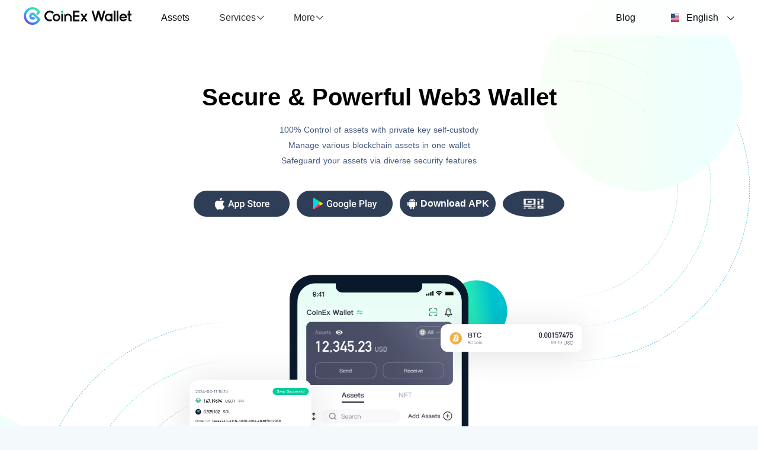

--- FILE ---
content_type: text/html; charset=utf-8
request_url: https://wallet.coinex.com/en/
body_size: 53007
content:
<!doctype html>
<html data-n-head-ssr>
  <head >
    <meta data-n-head="ssr" charset="utf-8"><meta data-n-head="ssr" name="viewport" content="width=device-width,minimum-scale=1.0,maximum-scale=1.0,user-scalable=no"><meta data-n-head="ssr" data-hid="keywords" name="keywords" content="Bitcoin、BTC、Ethereum、ETH、Litecoin、LTC、Bitcoin Cash、BCH、CoinEx Token、CET、Cosmos、ATOM、区块链、CoinEx Wallet、钱包、数字货币、Staking、质押、PoS、DApp、DeFi、DEX、行情"><meta data-n-head="ssr" data-hid="description" name="description" content="CoinEx Wallet, a trusted crypto wallet supporting 55+ coins and 1 million+ tokens. Easy access to multi-wallet/assets/NFT management, DApp browser, swap, staking."><meta data-n-head="ssr" data-hid="ogdescription" name="og:description" content="CoinEx Wallet, a trusted crypto wallet supporting 55+ coins and 1 million+ tokens. Easy access to multi-wallet/assets/NFT management, DApp browser, swap, staking."><title>CoinEx Wallet | Secure Multi-chain &amp; Multi-cryptocurrency Wallet</title><link data-n-head="ssr" rel="icon" type="image/x-icon" href="/favicon.ico?timestamp=20250220"><link data-n-head="ssr" rel="stylesheet" href="//at.alicdn.com/t/font_3173286_rk7vopo379.css"><script data-n-head="ssr" src="https://www.googletagmanager.com/gtag/js?id=G-9VEESHRV42" async></script><script data-n-head="ssr" type="application/ld+json" dataNHead="ssr">{"@context":"http://schema.org","@type":"WebSite","name":"CoinEx Wallet","url":"https://wallet.coinex.com/"}</script><link rel="modulepreload" href="/_nuxt/dist/client/6602946.modern.js" as="script"><link rel="modulepreload" href="/_nuxt/dist/client/afbe8db.modern.js" as="script"><link rel="modulepreload" href="/_nuxt/dist/client/c62f8c5.modern.js" as="script"><link rel="modulepreload" href="/_nuxt/dist/client/e836866.modern.js" as="script"><link rel="modulepreload" href="/_nuxt/dist/client/c91e7d7.modern.js" as="script"><link rel="modulepreload" href="/_nuxt/dist/client/394c102.modern.js" as="script"><style data-vue-ssr-id="a12183a8:0 39a09554:0 1357b76a:0 205656c1:0 0b8a8f2a:0 49c9e151:0 45ba0aaf:0 fc10f76a:0 012eebd2:0 6af56ede:0 31c3327a:0 85ff95b2:0 1f3075de:0 6e8d4c58:0 0f8459e0:0 d022d176:0 74592029:0 72c121df:0">/*! tailwindcss v3.4.1 | MIT License | https://tailwindcss.com*/*,:after,:before{border:0 solid;box-sizing:border-box}:after,:before{--tw-content:""}:host,html{line-height:1.5;-webkit-text-size-adjust:100%;font-family:ui-sans-serif,system-ui,-apple-system,Segoe UI,Roboto,Ubuntu,Cantarell,Noto Sans,sans-serif,"Apple Color Emoji","Segoe UI Emoji","Segoe UI Symbol","Noto Color Emoji";font-feature-settings:normal;font-variation-settings:normal;-moz-tab-size:4;-o-tab-size:4;tab-size:4;-webkit-tap-highlight-color:transparent}body{line-height:inherit;margin:0}hr{border-top-width:1px;color:inherit;height:0}abbr:where([title]){text-decoration:underline;-webkit-text-decoration:underline dotted;text-decoration:underline dotted}h1,h2,h3,h4,h5,h6{font-size:inherit;font-weight:inherit}a{color:inherit;text-decoration:inherit}b,strong{font-weight:bolder}code,kbd,pre,samp{font-family:ui-monospace,SFMono-Regular,Menlo,Monaco,Consolas,"Liberation Mono","Courier New",monospace;font-feature-settings:normal;font-size:1em;font-variation-settings:normal}small{font-size:80%}sub,sup{font-size:75%;line-height:0;position:relative;vertical-align:baseline}sub{bottom:-.25em}sup{top:-.5em}table{border-collapse:collapse;border-color:inherit;text-indent:0}button,input,optgroup,select,textarea{color:inherit;font-family:inherit;font-feature-settings:inherit;font-size:100%;font-variation-settings:inherit;font-weight:inherit;line-height:inherit;margin:0;padding:0}button,select{text-transform:none}[type=button],[type=reset],[type=submit],button{-webkit-appearance:button;background-color:transparent;background-image:none}:-moz-focusring{outline:auto}:-moz-ui-invalid{box-shadow:none}progress{vertical-align:baseline}::-webkit-inner-spin-button,::-webkit-outer-spin-button{height:auto}[type=search]{-webkit-appearance:textfield;outline-offset:-2px}::-webkit-search-decoration{-webkit-appearance:none}::-webkit-file-upload-button{-webkit-appearance:button;font:inherit}summary{display:list-item}blockquote,dd,dl,figure,h1,h2,h3,h4,h5,h6,hr,p,pre{margin:0}fieldset{margin:0}fieldset,legend{padding:0}menu,ol,ul{list-style:none;margin:0;padding:0}dialog{padding:0}textarea{resize:vertical}input::-moz-placeholder,textarea::-moz-placeholder{color:#9ca3af;opacity:1}input::placeholder,textarea::placeholder{color:#9ca3af;opacity:1}[role=button],button{cursor:pointer}:disabled{cursor:default}audio,canvas,embed,iframe,img,object,svg,video{display:block;vertical-align:middle}img,video{height:auto;max-width:100%}[hidden]{display:none}*,:after,:before{--tw-border-spacing-x:0;--tw-border-spacing-y:0;--tw-translate-x:0;--tw-translate-y:0;--tw-rotate:0;--tw-skew-x:0;--tw-skew-y:0;--tw-scale-x:1;--tw-scale-y:1;--tw-pan-x: ;--tw-pan-y: ;--tw-pinch-zoom: ;--tw-scroll-snap-strictness:proximity;--tw-gradient-from-position: ;--tw-gradient-via-position: ;--tw-gradient-to-position: ;--tw-ordinal: ;--tw-slashed-zero: ;--tw-numeric-figure: ;--tw-numeric-spacing: ;--tw-numeric-fraction: ;--tw-ring-inset: ;--tw-ring-offset-width:0px;--tw-ring-offset-color:#fff;--tw-ring-color:rgba(59,130,246,.5);--tw-ring-offset-shadow:0 0 transparent;--tw-ring-shadow:0 0 transparent;--tw-shadow:0 0 transparent;--tw-shadow-colored:0 0 transparent;--tw-blur: ;--tw-brightness: ;--tw-contrast: ;--tw-grayscale: ;--tw-hue-rotate: ;--tw-invert: ;--tw-saturate: ;--tw-sepia: ;--tw-drop-shadow: ;--tw-backdrop-blur: ;--tw-backdrop-brightness: ;--tw-backdrop-contrast: ;--tw-backdrop-grayscale: ;--tw-backdrop-hue-rotate: ;--tw-backdrop-invert: ;--tw-backdrop-opacity: ;--tw-backdrop-saturate: ;--tw-backdrop-sepia: }::backdrop{--tw-border-spacing-x:0;--tw-border-spacing-y:0;--tw-translate-x:0;--tw-translate-y:0;--tw-rotate:0;--tw-skew-x:0;--tw-skew-y:0;--tw-scale-x:1;--tw-scale-y:1;--tw-pan-x: ;--tw-pan-y: ;--tw-pinch-zoom: ;--tw-scroll-snap-strictness:proximity;--tw-gradient-from-position: ;--tw-gradient-via-position: ;--tw-gradient-to-position: ;--tw-ordinal: ;--tw-slashed-zero: ;--tw-numeric-figure: ;--tw-numeric-spacing: ;--tw-numeric-fraction: ;--tw-ring-inset: ;--tw-ring-offset-width:0px;--tw-ring-offset-color:#fff;--tw-ring-color:rgba(59,130,246,.5);--tw-ring-offset-shadow:0 0 transparent;--tw-ring-shadow:0 0 transparent;--tw-shadow:0 0 transparent;--tw-shadow-colored:0 0 transparent;--tw-blur: ;--tw-brightness: ;--tw-contrast: ;--tw-grayscale: ;--tw-hue-rotate: ;--tw-invert: ;--tw-saturate: ;--tw-sepia: ;--tw-drop-shadow: ;--tw-backdrop-blur: ;--tw-backdrop-brightness: ;--tw-backdrop-contrast: ;--tw-backdrop-grayscale: ;--tw-backdrop-hue-rotate: ;--tw-backdrop-invert: ;--tw-backdrop-opacity: ;--tw-backdrop-saturate: ;--tw-backdrop-sepia: }.\!visible,.visible{visibility:visible!important}.static{position:static!important}.fixed{position:fixed!important}.absolute{position:absolute!important}.relative{position:relative!important}.sticky{position:sticky!important}.-bottom-2{bottom:-2px!important}.left-0{left:0!important}.left-1\/2{left:50%!important}.right-0{right:0!important}.top-0{top:0!important}.top-1\/2{top:50%!important}.top-48{top:48px!important}.z-1{z-index:1!important}.clear-both{clear:both!important}.m-auto{margin:auto!important}.mx-12{margin-left:12px!important;margin-right:12px!important}.mx-20{margin-left:20px!important;margin-right:20px!important}.mx-auto{margin-left:auto!important;margin-right:auto!important}.my-4{margin-bottom:4px!important;margin-top:4px!important}.my-50{margin-bottom:50px!important;margin-top:50px!important}.mb-10{margin-bottom:10px!important}.mb-16{margin-bottom:16px!important}.mb-20{margin-bottom:20px!important}.mb-24{margin-bottom:24px!important}.mb-32{margin-bottom:32px!important}.mb-40{margin-bottom:40px!important}.mb-48{margin-bottom:48px!important}.mb-50{margin-bottom:50px!important}.mb-84{margin-bottom:84px!important}.mb-88{margin-bottom:88px!important}.ml-10{margin-left:10px!important}.ml-12{margin-left:12px!important}.ml-16{margin-left:16px!important}.ml-160{margin-left:160px!important}.ml-2{margin-left:2px!important}.ml-20{margin-left:20px!important}.ml-24{margin-left:24px!important}.ml-30{margin-left:30px!important}.ml-5{margin-left:5px!important}.ml-50{margin-left:50px!important}.ml-8{margin-left:8px!important}.ml-auto{margin-left:auto!important}.mr-0{margin-right:0!important}.mr-10{margin-right:10px!important}.mr-100{margin-right:100px!important}.mr-12{margin-right:12px!important}.mr-16{margin-right:16px!important}.mr-20{margin-right:20px!important}.mr-24{margin-right:24px!important}.mr-30{margin-right:30px!important}.mr-32{margin-right:32px!important}.mr-4{margin-right:4px!important}.mr-40{margin-right:40px!important}.mr-60{margin-right:60px!important}.mr-8{margin-right:8px!important}.mt-10{margin-top:10px!important}.mt-100{margin-top:100px!important}.mt-12{margin-top:12px!important}.mt-120{margin-top:120px!important}.mt-140{margin-top:140px!important}.mt-16{margin-top:16px!important}.mt-2{margin-top:2px!important}.mt-20{margin-top:20px!important}.mt-24{margin-top:24px!important}.mt-28{margin-top:28px!important}.mt-30{margin-top:30px!important}.mt-32{margin-top:32px!important}.mt-4{margin-top:4px!important}.mt-40{margin-top:40px!important}.mt-44{margin-top:44px!important}.mt-5{margin-top:5px!important}.mt-50{margin-top:50px!important}.mt-72{margin-top:72px!important}.mt-8{margin-top:8px!important}.mt-80{margin-top:80px!important}.block{display:block!important}.inline-block{display:inline-block!important}.inline{display:inline!important}.flex{display:flex!important}.inline-flex{display:inline-flex!important}.table{display:table!important}.contents{display:contents!important}.list-item{display:list-item!important}.hidden{display:none!important}.h-20{height:20px!important}.h-30{height:30px!important}.h-48{height:48px!important}.w-56{width:56px!important}.w-full{width:100%!important}.max-w-500{max-width:500px!important}.flex-1{flex:1 1 0%!important}.flex-shrink-0{flex-shrink:0!important}.flex-grow-0{flex-grow:0!important}.transform{transform:translate(var(--tw-translate-x),var(--tw-translate-y)) rotate(var(--tw-rotate)) skewX(var(--tw-skew-x)) skewY(var(--tw-skew-y)) scaleX(var(--tw-scale-x)) scaleY(var(--tw-scale-y))!important}.cursor-pointer{cursor:pointer!important}.flex-row{flex-direction:row!important}.flex-row-reverse{flex-direction:row-reverse!important}.flex-col{flex-direction:column!important}.flex-wrap{flex-wrap:wrap!important}.content-center{align-content:center!important}.items-start{align-items:flex-start!important}.items-end{align-items:flex-end!important}.items-center{align-items:center!important}.justify-start{justify-content:flex-start!important}.justify-end{justify-content:flex-end!important}.justify-center{justify-content:center!important}.justify-between{justify-content:space-between!important}.justify-around{justify-content:space-around!important}.overflow-auto{overflow:auto!important}.overflow-hidden{overflow:hidden!important}.overflow-ellipsis,.text-ellipsis{text-overflow:ellipsis!important}.whitespace-nowrap{white-space:nowrap!important}.rounded-24{border-radius:24px!important}.border{border-width:1px!important}.bg-brand{--tw-bg-opacity:1!important;background-color:#22e6b8!important}@supports (color:rgb(0 0 0/0)){.bg-brand{background-color:rgb(34 230 184/var(--tw-bg-opacity))!important}}.bg-input{--tw-bg-opacity:1!important;background-color:#f4f9fc!important}@supports (color:rgb(0 0 0/0)){.bg-input{background-color:rgb(244 249 252/var(--tw-bg-opacity))!important}}.bg-main{--tw-bg-opacity:1!important;background-color:#f4f9fc!important}@supports (color:rgb(0 0 0/0)){.bg-main{background-color:rgb(244 249 252/var(--tw-bg-opacity))!important}}.bg-primary{--tw-bg-opacity:1!important;background-color:#0b0c0e!important}@supports (color:rgb(0 0 0/0)){.bg-primary{background-color:rgb(11 12 14/var(--tw-bg-opacity))!important}}.bg-transparent{background-color:transparent!important}.bg-white{--tw-bg-opacity:1!important;background-color:#fff!important}@supports (color:rgb(0 0 0/0)){.bg-white{background-color:rgb(255 255 255/var(--tw-bg-opacity))!important}}.px-100{padding-left:100px!important;padding-right:100px!important}.px-20{padding-left:20px!important;padding-right:20px!important}.px-32{padding-left:32px!important;padding-right:32px!important}.py-10{padding-bottom:10px!important;padding-top:10px!important}.py-120{padding-bottom:120px!important;padding-top:120px!important}.py-20{padding-bottom:20px!important;padding-top:20px!important}.py-5{padding-bottom:5px!important;padding-top:5px!important}.py-50{padding-bottom:50px!important;padding-top:50px!important}.py-8{padding-bottom:8px!important;padding-top:8px!important}.py-80{padding-bottom:80px!important;padding-top:80px!important}.pb-100{padding-bottom:100px!important}.pb-30{padding-bottom:30px!important}.pb-60{padding-bottom:60px!important}.pb-80{padding-bottom:80px!important}.pl-0{padding-left:0!important}.pl-10{padding-left:10px!important}.pl-16{padding-left:16px!important}.pl-8{padding-left:8px!important}.pl-80{padding-left:80px!important}.pt-10{padding-top:10px!important}.pt-120{padding-top:120px!important}.pt-30{padding-top:30px!important}.pt-50{padding-top:50px!important}.pt-80{padding-top:80px!important}.pt-88{padding-top:88px!important}.text-left{text-align:left!important}.text-center{text-align:center!important}.text-right{text-align:right!important}.text-12{font-size:12px!important;line-height:20px!important}.text-14{font-size:14px!important;line-height:22px!important}.text-16{font-size:16px!important;line-height:24px!important}.text-18{font-size:18px!important;line-height:26px!important}.text-20{font-size:20px!important;line-height:28px!important}.text-22{font-size:22px!important;line-height:30px!important}.text-24{font-size:24px!important;line-height:32px!important}.text-28{font-size:28px!important;line-height:36px!important}.text-30{font-size:30px!important;line-height:38px!important}.text-32{font-size:32px!important;line-height:40px!important}.text-36{font-size:36px!important;line-height:44px!important}.text-40{font-size:40px!important;line-height:48px!important}.text-48{font-size:48px!important;line-height:56px!important}.font-w400{font-weight:400!important}.font-w500{font-weight:500!important}.font-w600{font-weight:600!important}.font-w700{font-weight:700!important}.font-w800{font-weight:800!important}.leading-20{line-height:20px!important}.tracking-normal{letter-spacing:0!important}.text-brand{--tw-text-opacity:1!important;color:#22e6b8!important}@supports (color:rgb(0 0 0/0)){.text-brand{color:rgb(34 230 184/var(--tw-text-opacity))!important}}.text-error01{--tw-text-opacity:1!important;color:#eb4563!important}@supports (color:rgb(0 0 0/0)){.text-error01{color:rgb(235 69 99/var(--tw-text-opacity))!important}}.text-link{--tw-text-opacity:1!important;color:#04cd9a!important}@supports (color:rgb(0 0 0/0)){.text-link{color:rgb(4 205 154/var(--tw-text-opacity))!important}}.text-primary{--tw-text-opacity:1!important;color:#0b0c0e!important}@supports (color:rgb(0 0 0/0)){.text-primary{color:rgb(11 12 14/var(--tw-text-opacity))!important}}.text-quaternary{--tw-text-opacity:1!important;color:#75859e!important}@supports (color:rgb(0 0 0/0)){.text-quaternary{color:rgb(117 133 158/var(--tw-text-opacity))!important}}.text-secondary{--tw-text-opacity:1!important;color:#2e3e56!important}@supports (color:rgb(0 0 0/0)){.text-secondary{color:rgb(46 62 86/var(--tw-text-opacity))!important}}.text-surface{--tw-text-opacity:1!important;color:#dde1e7!important}@supports (color:rgb(0 0 0/0)){.text-surface{color:rgb(221 225 231/var(--tw-text-opacity))!important}}.text-tertiary{--tw-text-opacity:1!important;color:#44597b!important}@supports (color:rgb(0 0 0/0)){.text-tertiary{color:rgb(68 89 123/var(--tw-text-opacity))!important}}.text-white{--tw-text-opacity:1!important;color:#fff!important}@supports (color:rgb(0 0 0/0)){.text-white{color:rgb(255 255 255/var(--tw-text-opacity))!important}}.underline{text-decoration-line:underline!important}.outline{outline-style:solid!important}.blur{--tw-blur:blur(8px)!important;filter:blur(8px) var(--tw-brightness) var(--tw-contrast) var(--tw-grayscale) var(--tw-hue-rotate) var(--tw-invert) var(--tw-saturate) var(--tw-sepia) var(--tw-drop-shadow)!important;filter:var(--tw-blur) var(--tw-brightness) var(--tw-contrast) var(--tw-grayscale) var(--tw-hue-rotate) var(--tw-invert) var(--tw-saturate) var(--tw-sepia) var(--tw-drop-shadow)!important}.drop-shadow{--tw-drop-shadow:drop-shadow(0 1px 2px rgba(0,0,0,.1)) drop-shadow(0 1px 1px rgba(0,0,0,.06))!important;filter:var(--tw-blur) var(--tw-brightness) var(--tw-contrast) var(--tw-grayscale) var(--tw-hue-rotate) var(--tw-invert) var(--tw-saturate) var(--tw-sepia) drop-shadow(0 1px 2px rgba(0,0,0,.1)) drop-shadow(0 1px 1px rgba(0,0,0,.06))!important}.drop-shadow,.filter{filter:var(--tw-blur) var(--tw-brightness) var(--tw-contrast) var(--tw-grayscale) var(--tw-hue-rotate) var(--tw-invert) var(--tw-saturate) var(--tw-sepia) var(--tw-drop-shadow)!important}.backdrop-filter{-webkit-backdrop-filter:var(--tw-backdrop-blur) var(--tw-backdrop-brightness) var(--tw-backdrop-contrast) var(--tw-backdrop-grayscale) var(--tw-backdrop-hue-rotate) var(--tw-backdrop-invert) var(--tw-backdrop-opacity) var(--tw-backdrop-saturate) var(--tw-backdrop-sepia)!important;backdrop-filter:var(--tw-backdrop-blur) var(--tw-backdrop-brightness) var(--tw-backdrop-contrast) var(--tw-backdrop-grayscale) var(--tw-backdrop-hue-rotate) var(--tw-backdrop-invert) var(--tw-backdrop-opacity) var(--tw-backdrop-saturate) var(--tw-backdrop-sepia)!important}.transition{transition-duration:.15s!important;transition-property:color,background-color,border-color,text-decoration-color,fill,stroke,opacity,box-shadow,transform,filter,-webkit-backdrop-filter!important;transition-property:color,background-color,border-color,text-decoration-color,fill,stroke,opacity,box-shadow,transform,filter,backdrop-filter!important;transition-property:color,background-color,border-color,text-decoration-color,fill,stroke,opacity,box-shadow,transform,filter,backdrop-filter,-webkit-backdrop-filter!important;transition-timing-function:cubic-bezier(.4,0,.2,1)!important}.flex-default{align-items:center;display:flex;justify-content:space-between}.flex-center-default{align-items:center;justify-content:center}.f-num{font-family:"Roboto";font-weight:500!important}@font-face{font-family:"Roboto";font-weight:700;src:url(/_nuxt/dist/client/fonts/Roboto-Bold.75371f5.ttf) format("truetype")}@font-face{font-family:"Roboto";src:url(/_nuxt/dist/client/fonts/Roboto-Medium.7429a63.ttf) format("truetype")}.hover\:text-link:hover{--tw-text-opacity:1!important;color:#04cd9a!important}@supports (color:rgb(0 0 0/0)){.hover\:text-link:hover{color:rgb(4 205 154/var(--tw-text-opacity))!important}}@media (max-width:767px){.xs\:left-20{left:20px!important}.xs\:right-20{right:20px!important}.xs\:m-5{margin:5px!important}.xs\:mx-0{margin-left:0!important;margin-right:0!important}.xs\:mx-16{margin-left:16px!important;margin-right:16px!important}.xs\:mx-32{margin-left:32px!important;margin-right:32px!important}.xs\:mx-36{margin-left:36px!important;margin-right:36px!important}.xs\:mx-8{margin-left:8px!important;margin-right:8px!important}.xs\:my-0{margin-bottom:0!important;margin-top:0!important}.xs\:my-20{margin-bottom:20px!important;margin-top:20px!important}.xs\:my-40{margin-bottom:40px!important;margin-top:40px!important}.xs\:mb-20{margin-bottom:20px!important}.xs\:mb-24{margin-bottom:24px!important}.xs\:mb-40{margin-bottom:40px!important}.xs\:mb-56{margin-bottom:56px!important}.xs\:ml-0{margin-left:0!important}.xs\:ml-10{margin-left:10px!important}.xs\:ml-12{margin-left:12px!important}.xs\:ml-20{margin-left:20px!important}.xs\:ml-24{margin-left:24px!important}.xs\:ml-4{margin-left:4px!important}.xs\:mr-0{margin-right:0!important}.xs\:mr-10{margin-right:10px!important}.xs\:mr-20{margin-right:20px!important}.xs\:mt-0{margin-top:0!important}.xs\:mt-10{margin-top:10px!important}.xs\:mt-12{margin-top:12px!important}.xs\:mt-16{margin-top:16px!important}.xs\:mt-20{margin-top:20px!important}.xs\:mt-24{margin-top:24px!important}.xs\:mt-28{margin-top:28px!important}.xs\:mt-30{margin-top:30px!important}.xs\:mt-32{margin-top:32px!important}.xs\:mt-40{margin-top:40px!important}.xs\:mt-50{margin-top:50px!important}.xs\:mt-88{margin-top:88px!important}.xs\:block{display:block!important}.xs\:inline-block{display:inline-block!important}.xs\:flex{display:flex!important}.xs\:inline-flex{display:inline-flex!important}.xs\:h-auto{height:auto!important}.xs\:w-full{width:100%!important}.xs\:flex-1{flex:1 1 0%!important}.xs\:flex-row{flex-direction:row!important}.xs\:flex-col{flex-direction:column!important}.xs\:flex-col-reverse{flex-direction:column-reverse!important}.xs\:flex-wrap{flex-wrap:wrap!important}.xs\:content-center{align-content:center!important}.xs\:items-center{align-items:center!important}.xs\:justify-start{justify-content:flex-start!important}.xs\:justify-center{justify-content:center!important}.xs\:justify-between{justify-content:space-between!important}.xs\:whitespace-normal{white-space:normal!important}.xs\:px-0{padding-left:0!important;padding-right:0!important}.xs\:px-10{padding-left:10px!important;padding-right:10px!important}.xs\:px-20{padding-left:20px!important;padding-right:20px!important}.xs\:px-24{padding-left:24px!important;padding-right:24px!important}.xs\:px-32{padding-left:32px!important;padding-right:32px!important}.xs\:px-40{padding-left:40px!important;padding-right:40px!important}.xs\:px-8{padding-left:8px!important;padding-right:8px!important}.xs\:py-40{padding-bottom:40px!important;padding-top:40px!important}.xs\:pb-0{padding-bottom:0!important}.xs\:pb-10{padding-bottom:10px!important}.xs\:pb-16{padding-bottom:16px!important}.xs\:pb-160{padding-bottom:160px!important}.xs\:pb-20{padding-bottom:20px!important}.xs\:pb-32{padding-bottom:32px!important}.xs\:pb-40{padding-bottom:40px!important}.xs\:pb-50{padding-bottom:50px!important}.xs\:pl-0{padding-left:0!important}.xs\:pl-20{padding-left:20px!important}.xs\:pl-32{padding-left:32px!important}.xs\:pr-10{padding-right:10px!important}.xs\:pr-20{padding-right:20px!important}.xs\:pt-0{padding-top:0!important}.xs\:pt-24{padding-top:24px!important}.xs\:pt-40{padding-top:40px!important}.xs\:pt-48{padding-top:48px!important}.xs\:pt-60{padding-top:60px!important}.xs\:text-center{text-align:center!important}.xs\:text-14{font-size:14px!important;line-height:22px!important}.xs\:text-18{font-size:18px!important;line-height:26px!important}.xs\:text-20{font-size:20px!important;line-height:28px!important}.xs\:text-24{font-size:24px!important;line-height:32px!important}.xs\:text-28{font-size:28px!important;line-height:36px!important}.xs\:text-32{font-size:32px!important;line-height:40px!important}.xs\:text-40{font-size:40px!important;line-height:48px!important}.xs\:leading-20{line-height:20px!important}}
@media only screen and (max-width:767px){.hidden-xs-only{display:none!important}}@media only screen and (min-width:768px){.hidden-sm-and-up{display:none!important}}@media only screen and (min-width:768px) and (max-width:991px){.hidden-sm-only{display:none!important}}@media only screen and (max-width:991px){.hidden-sm-and-down{display:none!important}}@media only screen and (min-width:992px){.hidden-md-and-up{display:none!important}}@media only screen and (min-width:992px) and (max-width:1199px){.hidden-md-only{display:none!important}}@media only screen and (max-width:1199px){.hidden-md-and-down{display:none!important}}@media only screen and (min-width:1200px){.hidden-lg-and-up{display:none!important}}@media only screen and (min-width:1200px) and (max-width:1919px){.hidden-lg-only{display:none!important}}@media only screen and (max-width:1919px){.hidden-lg-and-down{display:none!important}}@media only screen and (min-width:1920px){.hidden-xl-only{display:none!important}}.el-button.el-button--primary{--tw-bg-opacity:1;background-color:#22e6b8;font-size:16px;font-weight:600;line-height:24px;--tw-text-opacity:1;color:#44597b}@supports (color:rgb(0 0 0/0)){.el-button.el-button--primary{background-color:rgb(34 230 184/var(--tw-bg-opacity));color:rgb(68 89 123/var(--tw-text-opacity))}}.el-button.el-button--primary:focus,.el-button.el-button--primary:hover{--tw-text-opacity:1;background:#64eecd;color:#44597b}@supports (color:rgb(0 0 0/0)){.el-button.el-button--primary:focus,.el-button.el-button--primary:hover{color:rgb(68 89 123/var(--tw-text-opacity))}}.el-button.el-button--plain{background:rgba(34,230,184,.1);border-style:none;--tw-text-opacity:1;color:#04cd9a}@supports (color:rgb(0 0 0/0)){.el-button.el-button--plain{color:rgb(4 205 154/var(--tw-text-opacity))}}.el-button.el-button--plain:focus,.el-button.el-button--plain:hover{--tw-text-opacity:1;background:#9bebd7;color:#04cd9a}@supports (color:rgb(0 0 0/0)){.el-button.el-button--plain:focus,.el-button.el-button--plain:hover{color:rgb(4 205 154/var(--tw-text-opacity))}}.btn{border-style:solid;border-width:2px;color:#fff;padding-bottom:0;padding-top:0;transition:color .15s ease-in-out,background-color .15s ease-in-out,border-color .15s ease-in-out,box-shadow .15s ease-in-out}.btn.focus,.btn:focus{box-shadow:0 0 0!important}.btn[disabled]{cursor:default!important}.btn-plain{background-color:#fff!important;border-width:1px;font-size:14px!important;height:28px!important;--tw-border-opacity:1!important;border-color:#04cd9a!important;--tw-text-opacity:1!important;color:#04cd9a!important}@supports (color:rgb(0 0 0/0)){.btn-plain{border-color:rgb(4 205 154/var(--tw-border-opacity))!important;color:rgb(4 205 154/var(--tw-text-opacity))!important}}.btn-plain:active,.btn-plain:hover{--tw-border-opacity:1!important;border-color:#22e6b8!important;--tw-bg-opacity:1!important;background-color:#22e6b8!important;--tw-text-opacity:1!important;color:#44597b!important}@supports (color:rgb(0 0 0/0)){.btn-plain:active,.btn-plain:hover{background-color:rgb(34 230 184/var(--tw-bg-opacity))!important;border-color:rgb(34 230 184/var(--tw-border-opacity))!important;color:rgb(68 89 123/var(--tw-text-opacity))!important}}.btn-red{background-color:#e45555;border:none}.btn-red:hover{box-shadow:0 5px 20px 0 #d3d3d3}.btn-red:active{background-color:#e45555}.btn-lg{border-style:none!important;height:48px!important;min-width:168px;--tw-bg-opacity:1!important;background-color:#22e6b8!important;font-size:16px!important;font-weight:600!important;line-height:48px!important;padding-left:10px!important;padding-right:10px!important;--tw-text-opacity:1!important;color:#44597b!important}@supports (color:rgb(0 0 0/0)){.btn-lg{background-color:rgb(34 230 184/var(--tw-bg-opacity))!important;color:rgb(68 89 123/var(--tw-text-opacity))!important}}.btn-lg:focus,.btn-lg:hover{background:#64eecd!important}.btn-sm{border-style:none!important;height:44px!important;min-width:112px;--tw-bg-opacity:1!important;background-color:#22e6b8!important;font-size:16px!important;font-weight:600!important;line-height:24px!important;line-height:1!important;padding-left:10px!important;padding-right:10px!important;--tw-text-opacity:1!important;color:#44597b!important}@supports (color:rgb(0 0 0/0)){.btn-sm{background-color:rgb(34 230 184/var(--tw-bg-opacity))!important;color:rgb(68 89 123/var(--tw-text-opacity))!important}}.btn-sm:focus,.btn-sm:hover{background:#64eecd!important}.el-dialog{background:#fff;border-radius:32px!important}@media (max-width:767px){.el-dialog{width:320px!important}}.el-dialog .el-dialog__header{padding-top:40px}.el-dialog .el-dialog__header .el-dialog__title{color:#2a2d32;font-family:"PingFang SC";font-size:24px;font-weight:500}.input-base,.via-form .el-form-item .el-input .el-input__inner,.via-form .el-form-item .el-textarea .el-textarea__inner{border:none;border-radius:16px;padding-left:20px;--tw-bg-opacity:1;background-color:#f4f9fc;font-size:14px;line-height:22px;--tw-text-opacity:1;color:#75859e}@supports (color:rgb(0 0 0/0)){.input-base,.via-form .el-form-item .el-input .el-input__inner,.via-form .el-form-item .el-textarea .el-textarea__inner{background-color:rgb(244 249 252/var(--tw-bg-opacity));color:rgb(117 133 158/var(--tw-text-opacity))}}.via-form .el-form-item .el-input{font-size:14px;line-height:22px;line-height:1;--tw-text-opacity:1;color:#75859e}@supports (color:rgb(0 0 0/0)){.via-form .el-form-item .el-input{color:rgb(117 133 158/var(--tw-text-opacity))}}.via-form .el-form-item .el-input .el-input__inner{height:50px}.via-form .el-form-item .el-input .el-input__suffix{right:10px}.via-form .el-form-item .el-textarea .el-textarea__inner{height:160px;padding:18px 20px}.via-form .el-form-item.is-error .el-input .el-input__inner,.via-form .el-form-item.is-error .el-textarea .el-textarea__inner{border-width:1px;--tw-border-opacity:1;border-color:#eb4563}@supports (color:rgb(0 0 0/0)){.via-form .el-form-item.is-error .el-input .el-input__inner,.via-form .el-form-item.is-error .el-textarea .el-textarea__inner{border-color:rgb(235 69 99/var(--tw-border-opacity))}}.f-num{font-family:"Roboto";font-weight:500!important}@font-face{font-family:"Roboto";font-weight:700;src:url(/_nuxt/dist/client/fonts/Roboto-Bold.75371f5.ttf) format("truetype")}@font-face{font-family:"Roboto";src:url(/_nuxt/dist/client/fonts/Roboto-Medium.7429a63.ttf) format("truetype")}body,html{font-family:"PingFangSC-Regular","Helvetica Neue",Helvetica,Arial,Microsoft YaHei,Tahoma,sans-serif,"DIN Alternate";word-spacing:1px;-ms-text-size-adjust:100%;-webkit-text-size-adjust:100%;-moz-osx-font-smoothing:grayscale;-webkit-font-smoothing:antialiased;box-sizing:border-box;font-size:14px;height:100%;min-height:100%}*,:after,:before{box-sizing:border-box;margin:0}#__layout,#__nuxt{height:100%;min-height:100%}section.el-container{min-height:100%}h1,h2,h3,h4,h5,h6{color:inherit;font-family:inherit;font-weight:500;line-height:1.1}a{color:var(--text-link);-webkit-text-decoration:none;text-decoration:none}ul{list-style:none;margin:0;padding:0}input:focus,textarea:focus{outline:none}.el-button{border-radius:40px!important;padding:0 12px!important}:focus{outline:none}.el-dropdown-menu{border:none!important;box-shadow:0 9px 40px rgba(52,64,84,.08)!important;padding:10px!important}.el-dropdown-menu__item:focus,.el-dropdown-menu__item:not(.is-disabled):hover{background-color:#f3fbff!important;border-radius:12px}.el-dropdown-menu-black .el-dropdown-menu__item:focus,.el-dropdown-menu-black .el-dropdown-menu__item:not(.is-disabled):hover{background-color:#02020b!important;border-radius:48px}.left-map{background-image:url(/_nuxt/dist/client/img/left-map.96798bb.png);background-repeat:no-repeat;background-size:100% 100%;height:251px;left:-78px;position:absolute;top:0;width:431px}@media (max-width:767px){.left-map{display:none}}.common-bg{background:linear-gradient(180deg,#fff,#f3fbff)}.common-width{width:640px}@media (max-width:767px){.common-width{width:100%}}.cursor-p{cursor:pointer}.white-space{white-space:nowrap}@media (max-width:767px){.white-space{white-space:normal}}[type=number]::-webkit-inner-spin-button,[type=number]::-webkit-outer-spin-button,[type=number]::-webkit-textfield-decoration-container{display:none;height:auto}input[type=number]::-webkit-inner-spin-button,input[type=number]::-webkit-outer-spin-button{-webkit-appearance:none;margin:0}input[type=number]{-moz-appearance:textfield}.clear-both{clear:both}img,video{max-width:none}div{outline:none}::-webkit-scrollbar{height:6px}::-webkit-horizontal,::-webkit-scrollbar{background-color:transparent;padding:0;width:6px}::-webkit-scrollbar-track{background-color:#fff}::-webkit-scrollbar-thumb{background-color:#e4e8f1;border-radius:4px;box-shadow:inset 0 0 4px rgba(0,0,0,.05);width:6px}
@font-face{font-display:"auto";font-family:"element-icons";font-style:normal;font-weight:400;src:url(/_nuxt/dist/client/fonts/element-icons.313f7da.woff) format("woff"),url(/_nuxt/dist/client/fonts/element-icons.4520188.ttf) format("truetype")}[class*=" el-icon-"],[class^=el-icon-]{font-family:"element-icons"!important;speak:none;display:inline-block;font-feature-settings:normal;font-style:normal;font-variant:normal;font-weight:400;line-height:1;text-transform:none;vertical-align:baseline;-webkit-font-smoothing:antialiased;-moz-osx-font-smoothing:grayscale}.el-icon-ice-cream-round:before{content:"\e6a0"}.el-icon-ice-cream-square:before{content:"\e6a3"}.el-icon-lollipop:before{content:"\e6a4"}.el-icon-potato-strips:before{content:"\e6a5"}.el-icon-milk-tea:before{content:"\e6a6"}.el-icon-ice-drink:before{content:"\e6a7"}.el-icon-ice-tea:before{content:"\e6a9"}.el-icon-coffee:before{content:"\e6aa"}.el-icon-orange:before{content:"\e6ab"}.el-icon-pear:before{content:"\e6ac"}.el-icon-apple:before{content:"\e6ad"}.el-icon-cherry:before{content:"\e6ae"}.el-icon-watermelon:before{content:"\e6af"}.el-icon-grape:before{content:"\e6b0"}.el-icon-refrigerator:before{content:"\e6b1"}.el-icon-goblet-square-full:before{content:"\e6b2"}.el-icon-goblet-square:before{content:"\e6b3"}.el-icon-goblet-full:before{content:"\e6b4"}.el-icon-goblet:before{content:"\e6b5"}.el-icon-cold-drink:before{content:"\e6b6"}.el-icon-coffee-cup:before{content:"\e6b8"}.el-icon-water-cup:before{content:"\e6b9"}.el-icon-hot-water:before{content:"\e6ba"}.el-icon-ice-cream:before{content:"\e6bb"}.el-icon-dessert:before{content:"\e6bc"}.el-icon-sugar:before{content:"\e6bd"}.el-icon-tableware:before{content:"\e6be"}.el-icon-burger:before{content:"\e6bf"}.el-icon-knife-fork:before{content:"\e6c1"}.el-icon-fork-spoon:before{content:"\e6c2"}.el-icon-chicken:before{content:"\e6c3"}.el-icon-food:before{content:"\e6c4"}.el-icon-dish-1:before{content:"\e6c5"}.el-icon-dish:before{content:"\e6c6"}.el-icon-moon-night:before{content:"\e6ee"}.el-icon-moon:before{content:"\e6f0"}.el-icon-cloudy-and-sunny:before{content:"\e6f1"}.el-icon-partly-cloudy:before{content:"\e6f2"}.el-icon-cloudy:before{content:"\e6f3"}.el-icon-sunny:before{content:"\e6f6"}.el-icon-sunset:before{content:"\e6f7"}.el-icon-sunrise-1:before{content:"\e6f8"}.el-icon-sunrise:before{content:"\e6f9"}.el-icon-heavy-rain:before{content:"\e6fa"}.el-icon-lightning:before{content:"\e6fb"}.el-icon-light-rain:before{content:"\e6fc"}.el-icon-wind-power:before{content:"\e6fd"}.el-icon-baseball:before{content:"\e712"}.el-icon-soccer:before{content:"\e713"}.el-icon-football:before{content:"\e715"}.el-icon-basketball:before{content:"\e716"}.el-icon-ship:before{content:"\e73f"}.el-icon-truck:before{content:"\e740"}.el-icon-bicycle:before{content:"\e741"}.el-icon-mobile-phone:before{content:"\e6d3"}.el-icon-service:before{content:"\e6d4"}.el-icon-key:before{content:"\e6e2"}.el-icon-unlock:before{content:"\e6e4"}.el-icon-lock:before{content:"\e6e5"}.el-icon-watch:before{content:"\e6fe"}.el-icon-watch-1:before{content:"\e6ff"}.el-icon-timer:before{content:"\e702"}.el-icon-alarm-clock:before{content:"\e703"}.el-icon-map-location:before{content:"\e704"}.el-icon-delete-location:before{content:"\e705"}.el-icon-add-location:before{content:"\e706"}.el-icon-location-information:before{content:"\e707"}.el-icon-location-outline:before{content:"\e708"}.el-icon-location:before{content:"\e79e"}.el-icon-place:before{content:"\e709"}.el-icon-discover:before{content:"\e70a"}.el-icon-first-aid-kit:before{content:"\e70b"}.el-icon-trophy-1:before{content:"\e70c"}.el-icon-trophy:before{content:"\e70d"}.el-icon-medal:before{content:"\e70e"}.el-icon-medal-1:before{content:"\e70f"}.el-icon-stopwatch:before{content:"\e710"}.el-icon-mic:before{content:"\e711"}.el-icon-copy-document:before{content:"\e718"}.el-icon-full-screen:before{content:"\e719"}.el-icon-switch-button:before{content:"\e71b"}.el-icon-aim:before{content:"\e71c"}.el-icon-crop:before{content:"\e71d"}.el-icon-odometer:before{content:"\e71e"}.el-icon-time:before{content:"\e71f"}.el-icon-bangzhu:before{content:"\e724"}.el-icon-close-notification:before{content:"\e726"}.el-icon-microphone:before{content:"\e727"}.el-icon-turn-off-microphone:before{content:"\e728"}.el-icon-position:before{content:"\e729"}.el-icon-postcard:before{content:"\e72a"}.el-icon-message:before{content:"\e72b"}.el-icon-chat-line-square:before{content:"\e72d"}.el-icon-chat-dot-square:before{content:"\e72e"}.el-icon-chat-dot-round:before{content:"\e72f"}.el-icon-chat-square:before{content:"\e730"}.el-icon-chat-line-round:before{content:"\e731"}.el-icon-chat-round:before{content:"\e732"}.el-icon-set-up:before{content:"\e733"}.el-icon-turn-off:before{content:"\e734"}.el-icon-open:before{content:"\e735"}.el-icon-connection:before{content:"\e736"}.el-icon-link:before{content:"\e737"}.el-icon-cpu:before{content:"\e738"}.el-icon-thumb:before{content:"\e739"}.el-icon-female:before{content:"\e73a"}.el-icon-male:before{content:"\e73b"}.el-icon-guide:before{content:"\e73c"}.el-icon-news:before{content:"\e73e"}.el-icon-price-tag:before{content:"\e744"}.el-icon-discount:before{content:"\e745"}.el-icon-wallet:before{content:"\e747"}.el-icon-coin:before{content:"\e748"}.el-icon-money:before{content:"\e749"}.el-icon-bank-card:before{content:"\e74a"}.el-icon-box:before{content:"\e74b"}.el-icon-present:before{content:"\e74c"}.el-icon-sell:before{content:"\e6d5"}.el-icon-sold-out:before{content:"\e6d6"}.el-icon-shopping-bag-2:before{content:"\e74d"}.el-icon-shopping-bag-1:before{content:"\e74e"}.el-icon-shopping-cart-2:before{content:"\e74f"}.el-icon-shopping-cart-1:before{content:"\e750"}.el-icon-shopping-cart-full:before{content:"\e751"}.el-icon-smoking:before{content:"\e752"}.el-icon-no-smoking:before{content:"\e753"}.el-icon-house:before{content:"\e754"}.el-icon-table-lamp:before{content:"\e755"}.el-icon-school:before{content:"\e756"}.el-icon-office-building:before{content:"\e757"}.el-icon-toilet-paper:before{content:"\e758"}.el-icon-notebook-2:before{content:"\e759"}.el-icon-notebook-1:before{content:"\e75a"}.el-icon-files:before{content:"\e75b"}.el-icon-collection:before{content:"\e75c"}.el-icon-receiving:before{content:"\e75d"}.el-icon-suitcase-1:before{content:"\e760"}.el-icon-suitcase:before{content:"\e761"}.el-icon-film:before{content:"\e763"}.el-icon-collection-tag:before{content:"\e765"}.el-icon-data-analysis:before{content:"\e766"}.el-icon-pie-chart:before{content:"\e767"}.el-icon-data-board:before{content:"\e768"}.el-icon-data-line:before{content:"\e76d"}.el-icon-reading:before{content:"\e769"}.el-icon-magic-stick:before{content:"\e76a"}.el-icon-coordinate:before{content:"\e76b"}.el-icon-mouse:before{content:"\e76c"}.el-icon-brush:before{content:"\e76e"}.el-icon-headset:before{content:"\e76f"}.el-icon-umbrella:before{content:"\e770"}.el-icon-scissors:before{content:"\e771"}.el-icon-mobile:before{content:"\e773"}.el-icon-attract:before{content:"\e774"}.el-icon-monitor:before{content:"\e775"}.el-icon-search:before{content:"\e778"}.el-icon-takeaway-box:before{content:"\e77a"}.el-icon-paperclip:before{content:"\e77d"}.el-icon-printer:before{content:"\e77e"}.el-icon-document-add:before{content:"\e782"}.el-icon-document:before{content:"\e785"}.el-icon-document-checked:before{content:"\e786"}.el-icon-document-copy:before{content:"\e787"}.el-icon-document-delete:before{content:"\e788"}.el-icon-document-remove:before{content:"\e789"}.el-icon-tickets:before{content:"\e78b"}.el-icon-folder-checked:before{content:"\e77f"}.el-icon-folder-delete:before{content:"\e780"}.el-icon-folder-remove:before{content:"\e781"}.el-icon-folder-add:before{content:"\e783"}.el-icon-folder-opened:before{content:"\e784"}.el-icon-folder:before{content:"\e78a"}.el-icon-edit-outline:before{content:"\e764"}.el-icon-edit:before{content:"\e78c"}.el-icon-date:before{content:"\e78e"}.el-icon-c-scale-to-original:before{content:"\e7c6"}.el-icon-view:before{content:"\e6ce"}.el-icon-loading:before{content:"\e6cf"}.el-icon-rank:before{content:"\e6d1"}.el-icon-sort-down:before{content:"\e7c4"}.el-icon-sort-up:before{content:"\e7c5"}.el-icon-sort:before{content:"\e6d2"}.el-icon-finished:before{content:"\e6cd"}.el-icon-refresh-left:before{content:"\e6c7"}.el-icon-refresh-right:before{content:"\e6c8"}.el-icon-refresh:before{content:"\e6d0"}.el-icon-video-play:before{content:"\e7c0"}.el-icon-video-pause:before{content:"\e7c1"}.el-icon-d-arrow-right:before{content:"\e6dc"}.el-icon-d-arrow-left:before{content:"\e6dd"}.el-icon-arrow-up:before{content:"\e6e1"}.el-icon-arrow-down:before{content:"\e6df"}.el-icon-arrow-right:before{content:"\e6e0"}.el-icon-arrow-left:before{content:"\e6de"}.el-icon-top-right:before{content:"\e6e7"}.el-icon-top-left:before{content:"\e6e8"}.el-icon-top:before{content:"\e6e6"}.el-icon-bottom:before{content:"\e6eb"}.el-icon-right:before{content:"\e6e9"}.el-icon-back:before{content:"\e6ea"}.el-icon-bottom-right:before{content:"\e6ec"}.el-icon-bottom-left:before{content:"\e6ed"}.el-icon-caret-top:before{content:"\e78f"}.el-icon-caret-bottom:before{content:"\e790"}.el-icon-caret-right:before{content:"\e791"}.el-icon-caret-left:before{content:"\e792"}.el-icon-d-caret:before{content:"\e79a"}.el-icon-share:before{content:"\e793"}.el-icon-menu:before{content:"\e798"}.el-icon-s-grid:before{content:"\e7a6"}.el-icon-s-check:before{content:"\e7a7"}.el-icon-s-data:before{content:"\e7a8"}.el-icon-s-opportunity:before{content:"\e7aa"}.el-icon-s-custom:before{content:"\e7ab"}.el-icon-s-claim:before{content:"\e7ad"}.el-icon-s-finance:before{content:"\e7ae"}.el-icon-s-comment:before{content:"\e7af"}.el-icon-s-flag:before{content:"\e7b0"}.el-icon-s-marketing:before{content:"\e7b1"}.el-icon-s-shop:before{content:"\e7b4"}.el-icon-s-open:before{content:"\e7b5"}.el-icon-s-management:before{content:"\e7b6"}.el-icon-s-ticket:before{content:"\e7b7"}.el-icon-s-release:before{content:"\e7b8"}.el-icon-s-home:before{content:"\e7b9"}.el-icon-s-promotion:before{content:"\e7ba"}.el-icon-s-operation:before{content:"\e7bb"}.el-icon-s-unfold:before{content:"\e7bc"}.el-icon-s-fold:before{content:"\e7a9"}.el-icon-s-platform:before{content:"\e7bd"}.el-icon-s-order:before{content:"\e7be"}.el-icon-s-cooperation:before{content:"\e7bf"}.el-icon-bell:before{content:"\e725"}.el-icon-message-solid:before{content:"\e799"}.el-icon-video-camera:before{content:"\e772"}.el-icon-video-camera-solid:before{content:"\e796"}.el-icon-camera:before{content:"\e779"}.el-icon-camera-solid:before{content:"\e79b"}.el-icon-download:before{content:"\e77c"}.el-icon-upload2:before{content:"\e77b"}.el-icon-upload:before{content:"\e7c3"}.el-icon-picture-outline-round:before{content:"\e75f"}.el-icon-picture-outline:before{content:"\e75e"}.el-icon-picture:before{content:"\e79f"}.el-icon-close:before{content:"\e6db"}.el-icon-check:before{content:"\e6da"}.el-icon-plus:before{content:"\e6d9"}.el-icon-minus:before{content:"\e6d8"}.el-icon-help:before{content:"\e73d"}.el-icon-s-help:before{content:"\e7b3"}.el-icon-circle-close:before{content:"\e78d"}.el-icon-circle-check:before{content:"\e720"}.el-icon-circle-plus-outline:before{content:"\e723"}.el-icon-remove-outline:before{content:"\e722"}.el-icon-zoom-out:before{content:"\e776"}.el-icon-zoom-in:before{content:"\e777"}.el-icon-error:before{content:"\e79d"}.el-icon-success:before{content:"\e79c"}.el-icon-circle-plus:before{content:"\e7a0"}.el-icon-remove:before{content:"\e7a2"}.el-icon-info:before{content:"\e7a1"}.el-icon-question:before{content:"\e7a4"}.el-icon-warning-outline:before{content:"\e6c9"}.el-icon-warning:before{content:"\e7a3"}.el-icon-goods:before{content:"\e7c2"}.el-icon-s-goods:before{content:"\e7b2"}.el-icon-star-off:before{content:"\e717"}.el-icon-star-on:before{content:"\e797"}.el-icon-more-outline:before{content:"\e6cc"}.el-icon-more:before{content:"\e794"}.el-icon-phone-outline:before{content:"\e6cb"}.el-icon-phone:before{content:"\e795"}.el-icon-user:before{content:"\e6e3"}.el-icon-user-solid:before{content:"\e7a5"}.el-icon-setting:before{content:"\e6ca"}.el-icon-s-tools:before{content:"\e7ac"}.el-icon-delete:before{content:"\e6d7"}.el-icon-delete-solid:before{content:"\e7c9"}.el-icon-eleme:before{content:"\e7c7"}.el-icon-platform-eleme:before{content:"\e7ca"}.el-icon-loading{animation:rotating 2s linear infinite}.el-icon--right{margin-left:5px}.el-icon--left{margin-right:5px}@keyframes rotating{0%{transform:rotate(0deg)}to{transform:rotate(1turn)}}.el-pagination{color:#303133;font-weight:700;padding:2px 5px;white-space:nowrap}.el-pagination:after,.el-pagination:before{content:"";display:table}.el-pagination:after{clear:both}.el-pagination button,.el-pagination span:not([class*=suffix]){box-sizing:border-box;display:inline-block;font-size:13px;height:28px;line-height:28px;min-width:35.5px;vertical-align:top}.el-pagination .el-input__inner{-moz-appearance:textfield;line-height:normal;text-align:center}.el-pagination .el-input__suffix{right:0;transform:scale(.8)}.el-pagination .el-select .el-input{margin:0 5px;width:100px}.el-pagination .el-select .el-input .el-input__inner{border-radius:3px;padding-right:25px}.el-pagination button{background:transparent;border:none;padding:0 6px}.el-pagination button:focus{outline:none}.el-pagination button:hover{color:#22e6b8}.el-pagination button:disabled{background-color:#fff;color:#c0c4cc;cursor:not-allowed}.el-pagination .btn-next,.el-pagination .btn-prev{background:50% no-repeat;background-color:#fff;background-size:16px;color:#303133;cursor:pointer;margin:0}.el-pagination .btn-next .el-icon,.el-pagination .btn-prev .el-icon{display:block;font-size:12px;font-weight:700}.el-pagination .btn-prev{padding-right:12px}.el-pagination .btn-next{padding-left:12px}.el-pagination .el-pager li.disabled{color:#c0c4cc;cursor:not-allowed}.el-pagination--small .btn-next,.el-pagination--small .btn-prev,.el-pagination--small .el-pager li,.el-pagination--small .el-pager li.btn-quicknext,.el-pagination--small .el-pager li.btn-quickprev,.el-pagination--small .el-pager li:last-child{border-color:transparent;font-size:12px;height:22px;line-height:22px;min-width:22px}.el-pagination--small .arrow.disabled{visibility:hidden}.el-pagination--small .more:before,.el-pagination--small li.more:before{line-height:24px}.el-pagination--small button,.el-pagination--small span:not([class*=suffix]){height:22px;line-height:22px}.el-pagination--small .el-pagination__editor,.el-pagination--small .el-pagination__editor.el-input .el-input__inner{height:22px}.el-pagination__sizes{color:#606266;font-weight:400;margin:0 10px 0 0}.el-pagination__sizes .el-input .el-input__inner{font-size:13px;padding-left:8px}.el-pagination__sizes .el-input .el-input__inner:hover{border-color:#22e6b8}.el-pagination__total{color:#606266;font-weight:400;margin-right:10px}.el-pagination__jump{color:#606266;font-weight:400;margin-left:24px}.el-pagination__jump .el-input__inner{padding:0 3px}.el-pagination__rightwrapper{float:right}.el-pagination__editor{border-radius:3px;box-sizing:border-box;height:28px;line-height:18px;margin:0 2px;padding:0 2px;text-align:center}.el-pagination__editor.el-input{width:50px}.el-pagination__editor.el-input .el-input__inner{height:28px}.el-pagination__editor .el-input__inner::-webkit-inner-spin-button,.el-pagination__editor .el-input__inner::-webkit-outer-spin-button{-webkit-appearance:none;margin:0}.el-pagination.is-background .btn-next,.el-pagination.is-background .btn-prev,.el-pagination.is-background .el-pager li{background-color:#f4f4f5;border-radius:2px;color:#606266;margin:0 5px;min-width:30px}.el-pagination.is-background .btn-next.disabled,.el-pagination.is-background .btn-prev.disabled,.el-pagination.is-background .el-pager li.disabled{color:#c0c4cc}.el-pagination.is-background .btn-next,.el-pagination.is-background .btn-prev{padding:0}.el-pagination.is-background .btn-next:disabled,.el-pagination.is-background .btn-prev:disabled{color:#c0c4cc}.el-pagination.is-background .el-pager li:not(.disabled):hover{color:#22e6b8}.el-pagination.is-background .el-pager li:not(.disabled).active{background-color:#22e6b8;color:#fff}.el-pagination.is-background.el-pagination--small .btn-next,.el-pagination.is-background.el-pagination--small .btn-prev,.el-pagination.is-background.el-pagination--small .el-pager li{margin:0 3px;min-width:22px}.el-pager{display:inline-block;font-size:0;list-style:none;margin:0;padding:0;-webkit-user-select:none;-moz-user-select:none;user-select:none;vertical-align:top}.el-pager .more:before{line-height:30px}.el-pager li{background:#fff;box-sizing:border-box;cursor:pointer;display:inline-block;font-size:13px;height:28px;line-height:28px;margin:0;min-width:35.5px;padding:0 4px;text-align:center;vertical-align:top}.el-pager li.btn-quicknext,.el-pager li.btn-quickprev{color:#303133;line-height:28px}.el-pager li.btn-quicknext.disabled,.el-pager li.btn-quickprev.disabled{color:#c0c4cc}.el-pager li.btn-quicknext:hover,.el-pager li.btn-quickprev:hover{cursor:pointer}.el-pager li.active+li{border-left:0}.el-pager li:hover{color:#22e6b8}.el-pager li.active{color:#22e6b8;cursor:default}.el-dialog{background:#fff;border-radius:2px;box-shadow:0 1px 3px rgba(0,0,0,.3);box-sizing:border-box;margin:0 auto 50px;position:relative;width:50%}.el-dialog.is-fullscreen{height:100%;margin-bottom:0;margin-top:0;overflow:auto;width:100%}.el-dialog__wrapper{bottom:0;left:0;margin:0;overflow:auto;position:fixed;right:0;top:0}.el-dialog__header{padding:20px 20px 10px}.el-dialog__headerbtn{background:transparent;border:none;cursor:pointer;font-size:16px;outline:none;padding:0;position:absolute;right:20px;top:20px}.el-dialog__headerbtn .el-dialog__close{color:#909399}.el-dialog__headerbtn:focus .el-dialog__close,.el-dialog__headerbtn:hover .el-dialog__close{color:#22e6b8}.el-dialog__title{color:#303133;font-size:18px;line-height:24px}.el-dialog__body{color:#606266;font-size:14px;padding:30px 20px;word-break:break-all}.el-dialog__footer{box-sizing:border-box;padding:10px 20px 20px;text-align:right}.el-dialog--center{text-align:center}.el-dialog--center .el-dialog__body{padding:25px 25px 30px;text-align:left;text-align:initial}.el-dialog--center .el-dialog__footer{text-align:inherit}.dialog-fade-enter-active{animation:dialog-fade-in .3s}.dialog-fade-leave-active{animation:dialog-fade-out .3s}@keyframes dialog-fade-in{0%{opacity:0;transform:translate3d(0,-20px,0)}to{opacity:1;transform:translateZ(0)}}@keyframes dialog-fade-out{0%{opacity:1;transform:translateZ(0)}to{opacity:0;transform:translate3d(0,-20px,0)}}.el-autocomplete{display:inline-block;position:relative}.el-autocomplete-suggestion{background-color:#fff;border:1px solid #e4e7ed;border-radius:4px;box-shadow:0 2px 12px 0 rgba(0,0,0,.1);box-sizing:border-box;margin:5px 0}.el-autocomplete-suggestion__wrap{box-sizing:border-box;max-height:280px;padding:10px 0}.el-autocomplete-suggestion__list{margin:0;padding:0}.el-autocomplete-suggestion li{color:#606266;cursor:pointer;font-size:14px;line-height:34px;list-style:none;margin:0;overflow:hidden;padding:0 20px;text-overflow:ellipsis;white-space:nowrap}.el-autocomplete-suggestion li.highlighted,.el-autocomplete-suggestion li:hover{background-color:#f5f7fa}.el-autocomplete-suggestion li.divider{border-top:1px solid #000;margin-top:6px}.el-autocomplete-suggestion li.divider:last-child{margin-bottom:-6px}.el-autocomplete-suggestion.is-loading li{color:#999;font-size:20px;height:100px;line-height:100px;text-align:center}.el-autocomplete-suggestion.is-loading li:after{content:"";display:inline-block;height:100%;vertical-align:middle}.el-autocomplete-suggestion.is-loading li:hover{background-color:#fff}.el-autocomplete-suggestion.is-loading .el-icon-loading{vertical-align:middle}.el-dropdown{color:#606266;display:inline-block;font-size:14px;position:relative}.el-dropdown .el-button-group{display:block}.el-dropdown .el-button-group .el-button{float:none}.el-dropdown .el-dropdown__caret-button{border-left:none;padding-left:5px;padding-right:5px;position:relative}.el-dropdown .el-dropdown__caret-button:before{background:hsla(0,0%,100%,.5);bottom:5px;content:"";display:block;left:0;position:absolute;top:5px;width:1px}.el-dropdown .el-dropdown__caret-button.el-button--default:before{background:rgba(220,223,230,.5)}.el-dropdown .el-dropdown__caret-button:hover:before{bottom:0;top:0}.el-dropdown .el-dropdown__caret-button .el-dropdown__icon{padding-left:0}.el-dropdown__icon{font-size:12px;margin:0 3px}.el-dropdown .el-dropdown-selfdefine:focus:active,.el-dropdown .el-dropdown-selfdefine:focus:not(.focusing){outline-width:0}.el-dropdown-menu{background-color:#fff;border:1px solid #ebeef5;border-radius:4px;box-shadow:0 2px 12px 0 rgba(0,0,0,.1);left:0;margin:5px 0;padding:10px 0;position:absolute;top:0;z-index:10}.el-dropdown-menu__item{color:#606266;cursor:pointer;font-size:14px;line-height:36px;list-style:none;margin:0;outline:none;padding:0 20px}.el-dropdown-menu__item:focus,.el-dropdown-menu__item:not(.is-disabled):hover{background-color:#e9fdf8;color:#4eebc6}.el-dropdown-menu__item i{margin-right:5px}.el-dropdown-menu__item--divided{border-top:1px solid #ebeef5;margin-top:6px;position:relative}.el-dropdown-menu__item--divided:before{background-color:#fff;content:"";display:block;height:6px;margin:0 -20px}.el-dropdown-menu__item.is-disabled{color:#bbb;cursor:default;pointer-events:none}.el-dropdown-menu--medium{padding:6px 0}.el-dropdown-menu--medium .el-dropdown-menu__item{font-size:14px;line-height:30px;padding:0 17px}.el-dropdown-menu--medium .el-dropdown-menu__item.el-dropdown-menu__item--divided{margin-top:6px}.el-dropdown-menu--medium .el-dropdown-menu__item.el-dropdown-menu__item--divided:before{height:6px;margin:0 -17px}.el-dropdown-menu--small{padding:6px 0}.el-dropdown-menu--small .el-dropdown-menu__item{font-size:13px;line-height:27px;padding:0 15px}.el-dropdown-menu--small .el-dropdown-menu__item.el-dropdown-menu__item--divided{margin-top:4px}.el-dropdown-menu--small .el-dropdown-menu__item.el-dropdown-menu__item--divided:before{height:4px;margin:0 -15px}.el-dropdown-menu--mini{padding:3px 0}.el-dropdown-menu--mini .el-dropdown-menu__item{font-size:12px;line-height:24px;padding:0 10px}.el-dropdown-menu--mini .el-dropdown-menu__item.el-dropdown-menu__item--divided{margin-top:3px}.el-dropdown-menu--mini .el-dropdown-menu__item.el-dropdown-menu__item--divided:before{height:3px;margin:0 -10px}.el-menu{background-color:#fff;border-right:1px solid #e6e6e6;list-style:none;margin:0;padding-left:0;position:relative}.el-menu:after,.el-menu:before{content:"";display:table}.el-menu:after{clear:both}.el-menu.el-menu--horizontal{border-bottom:1px solid #e6e6e6}.el-menu--horizontal{border-right:none}.el-menu--horizontal>.el-menu-item{border-bottom:2px solid transparent;color:#909399;float:left;height:60px;line-height:60px;margin:0}.el-menu--horizontal>.el-menu-item a,.el-menu--horizontal>.el-menu-item a:hover{color:inherit}.el-menu--horizontal>.el-menu-item:not(.is-disabled):focus,.el-menu--horizontal>.el-menu-item:not(.is-disabled):hover{background-color:#fff}.el-menu--horizontal>.el-submenu{float:left}.el-menu--horizontal>.el-submenu:focus,.el-menu--horizontal>.el-submenu:hover{outline:none}.el-menu--horizontal>.el-submenu:focus .el-submenu__title,.el-menu--horizontal>.el-submenu:hover .el-submenu__title{color:#303133}.el-menu--horizontal>.el-submenu.is-active .el-submenu__title{border-bottom:2px solid #22e6b8;color:#303133}.el-menu--horizontal>.el-submenu .el-submenu__title{border-bottom:2px solid transparent;color:#909399;height:60px;line-height:60px}.el-menu--horizontal>.el-submenu .el-submenu__title:hover{background-color:#fff}.el-menu--horizontal>.el-submenu .el-submenu__icon-arrow{margin-left:8px;margin-top:-3px;position:static;vertical-align:middle}.el-menu--horizontal .el-menu .el-menu-item,.el-menu--horizontal .el-menu .el-submenu__title{background-color:#fff;color:#909399;float:none;height:36px;line-height:36px;padding:0 10px}.el-menu--horizontal .el-menu .el-menu-item.is-active,.el-menu--horizontal .el-menu .el-submenu.is-active>.el-submenu__title{color:#303133}.el-menu--horizontal .el-menu-item:not(.is-disabled):focus,.el-menu--horizontal .el-menu-item:not(.is-disabled):hover{color:#303133;outline:none}.el-menu--horizontal>.el-menu-item.is-active{border-bottom:2px solid #22e6b8;color:#303133}.el-menu--collapse{width:64px}.el-menu--collapse>.el-menu-item [class^=el-icon-],.el-menu--collapse>.el-submenu>.el-submenu__title [class^=el-icon-]{margin:0;text-align:center;vertical-align:middle;width:24px}.el-menu--collapse>.el-menu-item .el-submenu__icon-arrow,.el-menu--collapse>.el-submenu>.el-submenu__title .el-submenu__icon-arrow{display:none}.el-menu--collapse>.el-menu-item span,.el-menu--collapse>.el-submenu>.el-submenu__title span{display:inline-block;height:0;overflow:hidden;visibility:hidden;width:0}.el-menu--collapse>.el-menu-item.is-active i{color:inherit}.el-menu--collapse .el-menu .el-submenu{min-width:200px}.el-menu--collapse .el-submenu{position:relative}.el-menu--collapse .el-submenu .el-menu{border:1px solid #e4e7ed;border-radius:2px;box-shadow:0 2px 12px 0 rgba(0,0,0,.1);left:100%;margin-left:5px;position:absolute;top:0;z-index:10}.el-menu--collapse .el-submenu.is-opened>.el-submenu__title .el-submenu__icon-arrow{transform:none}.el-menu--popup{border:none;border-radius:2px;box-shadow:0 2px 12px 0 rgba(0,0,0,.1);min-width:200px;padding:5px 0;z-index:100}.el-menu--popup-bottom-start{margin-top:5px}.el-menu--popup-right-start{margin-left:5px;margin-right:5px}.el-menu-item{box-sizing:border-box;color:#303133;cursor:pointer;font-size:14px;height:56px;line-height:56px;list-style:none;padding:0 20px;position:relative;transition:border-color .3s,background-color .3s,color .3s;white-space:nowrap}.el-menu-item *{vertical-align:middle}.el-menu-item i{color:#909399}.el-menu-item:focus,.el-menu-item:hover{background-color:#e9fdf8;outline:none}.el-menu-item.is-disabled{background:none!important;cursor:not-allowed;opacity:.25}.el-menu-item [class^=el-icon-]{font-size:18px;margin-right:5px;text-align:center;vertical-align:middle;width:24px}.el-menu-item.is-active{color:#22e6b8}.el-menu-item.is-active i{color:inherit}.el-submenu{list-style:none;margin:0;padding-left:0}.el-submenu__title{box-sizing:border-box;color:#303133;cursor:pointer;font-size:14px;height:56px;line-height:56px;list-style:none;padding:0 20px;position:relative;transition:border-color .3s,background-color .3s,color .3s;white-space:nowrap}.el-submenu__title *{vertical-align:middle}.el-submenu__title i{color:#909399}.el-submenu__title:focus,.el-submenu__title:hover{background-color:#e9fdf8;outline:none}.el-submenu__title.is-disabled{background:none!important;cursor:not-allowed;opacity:.25}.el-submenu__title:hover{background-color:#e9fdf8}.el-submenu .el-menu{border:none}.el-submenu .el-menu-item{height:50px;line-height:50px;min-width:200px;padding:0 45px}.el-submenu__icon-arrow{font-size:12px;margin-top:-7px;position:absolute;right:20px;top:50%;transition:transform .3s}.el-submenu.is-active .el-submenu__title{border-bottom-color:#22e6b8}.el-submenu.is-opened>.el-submenu__title .el-submenu__icon-arrow{transform:rotate(180deg)}.el-submenu.is-disabled .el-menu-item,.el-submenu.is-disabled .el-submenu__title{background:none!important;cursor:not-allowed;opacity:.25}.el-submenu [class^=el-icon-]{font-size:18px;margin-right:5px;text-align:center;vertical-align:middle;width:24px}.el-menu-item-group>ul{padding:0}.el-menu-item-group__title{color:#909399;font-size:12px;line-height:normal;padding:7px 0 7px 20px}.horizontal-collapse-transition .el-submenu__title .el-submenu__icon-arrow{opacity:0;transition:.2s}.el-radio-group{display:inline-block;font-size:0;line-height:1;vertical-align:middle}.el-radio-button,.el-radio-button__inner{display:inline-block;outline:none;position:relative}.el-radio-button__inner{-webkit-appearance:none;background:#fff;border:1px solid #dcdfe6;border-left:0;border-radius:0;box-sizing:border-box;color:#606266;cursor:pointer;font-size:14px;font-weight:500;line-height:1;margin:0;padding:12px 20px;text-align:center;transition:all .3s cubic-bezier(.645,.045,.355,1);vertical-align:middle;white-space:nowrap}.el-radio-button__inner.is-round{padding:12px 20px}.el-radio-button__inner:hover{color:#22e6b8}.el-radio-button__inner [class*=el-icon-]{line-height:.9}.el-radio-button__inner [class*=el-icon-]+span{margin-left:5px}.el-radio-button:first-child .el-radio-button__inner{border-left:1px solid #dcdfe6;border-radius:4px 0 0 4px;box-shadow:none!important}.el-radio-button__orig-radio{opacity:0;outline:none;position:absolute;z-index:-1}.el-radio-button__orig-radio:checked+.el-radio-button__inner{background-color:#22e6b8;border-color:#22e6b8;box-shadow:-1px 0 0 0 #22e6b8;color:#fff}.el-radio-button__orig-radio:disabled+.el-radio-button__inner{background-color:#fff;background-image:none;border-color:#ebeef5;box-shadow:none;color:#c0c4cc;cursor:not-allowed}.el-radio-button__orig-radio:disabled:checked+.el-radio-button__inner{background-color:#f2f6fc}.el-radio-button:last-child .el-radio-button__inner{border-radius:0 4px 4px 0}.el-radio-button:first-child:last-child .el-radio-button__inner{border-radius:4px}.el-radio-button--medium .el-radio-button__inner{border-radius:0;font-size:14px;padding:10px 20px}.el-radio-button--medium .el-radio-button__inner.is-round{padding:10px 20px}.el-radio-button--small .el-radio-button__inner{border-radius:0;font-size:12px;padding:9px 15px}.el-radio-button--small .el-radio-button__inner.is-round{padding:9px 15px}.el-radio-button--mini .el-radio-button__inner{border-radius:0;font-size:12px;padding:7px 15px}.el-radio-button--mini .el-radio-button__inner.is-round{padding:7px 15px}.el-radio-button:focus:not(.is-focus):not(:active):not(.is-disabled){box-shadow:0 0 2px 2px #22e6b8}.el-switch{align-items:center;display:inline-flex;font-size:14px;height:20px;line-height:20px;position:relative;vertical-align:middle}.el-switch.is-disabled .el-switch__core,.el-switch.is-disabled .el-switch__label{cursor:not-allowed}.el-switch__label{color:#303133;cursor:pointer;display:inline-block;font-size:14px;font-weight:500;height:20px;transition:.2s;vertical-align:middle}.el-switch__label.is-active{color:#22e6b8}.el-switch__label--left{margin-right:10px}.el-switch__label--right{margin-left:10px}.el-switch__label *{display:inline-block;font-size:14px;line-height:1}.el-switch__input{height:0;margin:0;opacity:0;position:absolute;width:0}.el-switch__core{background:#dcdfe6;border:1px solid #dcdfe6;border-radius:10px;box-sizing:border-box;cursor:pointer;display:inline-block;height:20px;margin:0;outline:none;position:relative;transition:border-color .3s,background-color .3s;vertical-align:middle;width:40px}.el-switch__core:after{background-color:#fff;border-radius:100%;content:"";height:16px;left:1px;position:absolute;top:1px;transition:all .3s;width:16px}.el-switch.is-checked .el-switch__core{background-color:#22e6b8;border-color:#22e6b8}.el-switch.is-checked .el-switch__core:after{left:100%;margin-left:-17px}.el-switch.is-disabled{opacity:.6}.el-switch--wide .el-switch__label.el-switch__label--left span{left:10px}.el-switch--wide .el-switch__label.el-switch__label--right span{right:10px}.el-switch .label-fade-enter,.el-switch .label-fade-leave-active{opacity:0}.el-select-dropdown{background-color:#fff;border:1px solid #e4e7ed;border-radius:4px;box-shadow:0 2px 12px 0 rgba(0,0,0,.1);box-sizing:border-box;margin:5px 0;position:absolute;z-index:1001}.el-select-dropdown.is-multiple .el-select-dropdown__item.selected{background-color:#fff;color:#22e6b8}.el-select-dropdown.is-multiple .el-select-dropdown__item.selected.hover{background-color:#f5f7fa}.el-select-dropdown.is-multiple .el-select-dropdown__item.selected:after{content:"\e6da";font-family:"element-icons";font-size:12px;font-weight:700;position:absolute;right:20px;-webkit-font-smoothing:antialiased;-moz-osx-font-smoothing:grayscale}.el-select-dropdown .el-scrollbar.is-empty .el-select-dropdown__list{padding:0}.el-select-dropdown__empty{color:#999;font-size:14px;margin:0;padding:10px 0;text-align:center}.el-select-dropdown__wrap{max-height:274px}.el-select-dropdown__list{box-sizing:border-box;list-style:none;margin:0;padding:6px 0}.el-select-dropdown__item{box-sizing:border-box;color:#606266;cursor:pointer;font-size:14px;height:34px;line-height:34px;overflow:hidden;padding:0 20px;position:relative;text-overflow:ellipsis;white-space:nowrap}.el-select-dropdown__item.is-disabled{color:#c0c4cc;cursor:not-allowed}.el-select-dropdown__item.is-disabled:hover{background-color:#fff}.el-select-dropdown__item.hover,.el-select-dropdown__item:hover{background-color:#f5f7fa}.el-select-dropdown__item.selected{color:#22e6b8;font-weight:700}.el-select-group{margin:0;padding:0}.el-select-group__wrap{list-style:none;margin:0;padding:0;position:relative}.el-select-group__wrap:not(:last-of-type){padding-bottom:24px}.el-select-group__wrap:not(:last-of-type):after{background:#e4e7ed;bottom:12px;content:"";display:block;height:1px;left:20px;position:absolute;right:20px}.el-select-group__title{color:#909399;font-size:12px;line-height:30px;padding-left:20px}.el-select-group .el-select-dropdown__item{padding-left:20px}.el-select{display:inline-block;position:relative}.el-select .el-select__tags>span{display:contents}.el-select:hover .el-input__inner{border-color:#c0c4cc}.el-select .el-input__inner{cursor:pointer;padding-right:35px}.el-select .el-input__inner:focus{border-color:#22e6b8}.el-select .el-input .el-select__caret{color:#c0c4cc;cursor:pointer;font-size:14px;transform:rotate(180deg);transition:transform .3s}.el-select .el-input .el-select__caret.is-reverse{transform:rotate(0deg)}.el-select .el-input .el-select__caret.is-show-close{border-radius:100%;color:#c0c4cc;font-size:14px;text-align:center;transform:rotate(180deg);transition:color .2s cubic-bezier(.645,.045,.355,1)}.el-select .el-input .el-select__caret.is-show-close:hover{color:#909399}.el-select .el-input.is-disabled .el-input__inner{cursor:not-allowed}.el-select .el-input.is-disabled .el-input__inner:hover{border-color:#e4e7ed}.el-select .el-input.is-focus .el-input__inner{border-color:#22e6b8}.el-select>.el-input{display:block}.el-select__input{-webkit-appearance:none;-moz-appearance:none;appearance:none;background-color:transparent;border:none;color:#666;font-size:14px;height:28px;margin-left:15px;outline:none;padding:0}.el-select__input.is-mini{height:14px}.el-select__close{color:#c0c4cc;cursor:pointer;font-size:14px;line-height:18px;position:absolute;right:25px;top:8px;z-index:1000}.el-select__close:hover{color:#909399}.el-select__tags{align-items:center;display:flex;flex-wrap:wrap;line-height:normal;position:absolute;top:50%;transform:translateY(-50%);white-space:normal;z-index:1}.el-select .el-tag__close{margin-top:-2px}.el-select .el-tag{background-color:#f0f2f5;border-color:transparent;box-sizing:border-box;margin:2px 0 2px 6px}.el-select .el-tag__close.el-icon-close{background-color:#c0c4cc;color:#fff;right:-7px;top:0}.el-select .el-tag__close.el-icon-close:hover{background-color:#909399}.el-select .el-tag__close.el-icon-close:before{display:block;transform:translateY(.5px)}.el-table{background-color:#fff;box-sizing:border-box;color:#606266;flex:1;font-size:14px;max-width:100%;overflow:hidden;position:relative;width:100%}.el-table__empty-block{align-items:center;display:flex;justify-content:center;min-height:60px;text-align:center;width:100%}.el-table__empty-text{color:#909399;line-height:60px;width:50%}.el-table__expand-column .cell{padding:0;text-align:center}.el-table__expand-icon{color:#666;cursor:pointer;font-size:12px;height:20px;position:relative;transition:transform .2s ease-in-out}.el-table__expand-icon--expanded{transform:rotate(90deg)}.el-table__expand-icon>.el-icon{left:50%;margin-left:-5px;margin-top:-5px;position:absolute;top:50%}.el-table__expanded-cell{background-color:#fff}.el-table__expanded-cell[class*=cell]{padding:20px 50px}.el-table__expanded-cell:hover{background-color:transparent!important}.el-table__placeholder{display:inline-block;width:20px}.el-table__append-wrapper{overflow:hidden}.el-table--fit{border-bottom:0;border-right:0}.el-table--fit td.gutter,.el-table--fit th.gutter{border-right-width:1px}.el-table--scrollable-x .el-table__body-wrapper{overflow-x:auto}.el-table--scrollable-y .el-table__body-wrapper{overflow-y:auto}.el-table thead{color:#909399;font-weight:500}.el-table thead.is-group th{background:#f5f7fa}.el-table td,.el-table th{box-sizing:border-box;min-width:0;padding:12px 0;position:relative;text-align:left;text-overflow:ellipsis;vertical-align:middle}.el-table td.is-center,.el-table th.is-center{text-align:center}.el-table td.is-right,.el-table th.is-right{text-align:right}.el-table td.gutter,.el-table th.gutter{border-bottom-width:0;border-right-width:0;padding:0;width:15px}.el-table td.is-hidden>*,.el-table th.is-hidden>*{visibility:hidden}.el-table--medium td,.el-table--medium th{padding:10px 0}.el-table--small{font-size:12px}.el-table--small td,.el-table--small th{padding:8px 0}.el-table--mini{font-size:12px}.el-table--mini td,.el-table--mini th{padding:6px 0}.el-table tr{background-color:#fff}.el-table tr input[type=checkbox]{margin:0}.el-table td,.el-table th.is-leaf{border-bottom:1px solid #ebeef5}.el-table th.is-sortable{cursor:pointer}.el-table th{background-color:#fff;overflow:hidden;-webkit-user-select:none;-moz-user-select:none;user-select:none}.el-table th>.cell{box-sizing:border-box;display:inline-block;padding-left:10px;padding-right:10px;position:relative;vertical-align:middle;width:100%}.el-table th>.cell.highlight{color:#22e6b8}.el-table th.required>div:before{background:#ff4d51;border-radius:50%;content:"";display:inline-block;height:8px;margin-right:5px;vertical-align:middle;width:8px}.el-table td div{box-sizing:border-box}.el-table td.gutter{width:0}.el-table .cell{box-sizing:border-box;line-height:23px;overflow:hidden;padding-left:10px;padding-right:10px;text-overflow:ellipsis;white-space:normal;word-break:break-all}.el-table .cell.el-tooltip{min-width:50px;white-space:nowrap}.el-table--border,.el-table--group{border:1px solid #ebeef5}.el-table--border:after,.el-table--group:after,.el-table:before{background-color:#ebeef5;content:"";position:absolute;z-index:1}.el-table--border:after,.el-table--group:after{height:100%;right:0;top:0;width:1px}.el-table:before{bottom:0;height:1px;left:0;width:100%}.el-table--border{border-bottom:none;border-right:none}.el-table--border.el-loading-parent--relative{border-color:transparent}.el-table--border td,.el-table--border th{border-right:1px solid #ebeef5}.el-table--border td:first-child .cell,.el-table--border th:first-child .cell{padding-left:10px}.el-table--border th,.el-table--border th.gutter:last-of-type{border-bottom:1px solid #ebeef5}.el-table--hidden{visibility:hidden}.el-table__fixed,.el-table__fixed-right{box-shadow:0 0 10px rgba(0,0,0,.12);left:0;overflow-x:hidden;overflow-y:hidden;position:absolute;top:0}.el-table__fixed-right:before,.el-table__fixed:before{background-color:#ebeef5;bottom:0;content:"";height:1px;left:0;position:absolute;width:100%;z-index:4}.el-table__fixed-right-patch{background-color:#fff;border-bottom:1px solid #ebeef5;position:absolute;right:0;top:-1px}.el-table__fixed-right{left:auto;right:0;top:0}.el-table__fixed-right .el-table__fixed-body-wrapper,.el-table__fixed-right .el-table__fixed-footer-wrapper,.el-table__fixed-right .el-table__fixed-header-wrapper{left:auto;right:0}.el-table__fixed-header-wrapper{left:0;position:absolute;top:0;z-index:3}.el-table__fixed-footer-wrapper{bottom:0;left:0;position:absolute;z-index:3}.el-table__fixed-footer-wrapper tbody td{background-color:#f5f7fa;border-top:1px solid #ebeef5;color:#606266}.el-table__fixed-body-wrapper{left:0;overflow:hidden;position:absolute;top:37px;z-index:3}.el-table__body-wrapper,.el-table__footer-wrapper,.el-table__header-wrapper{width:100%}.el-table__footer-wrapper{margin-top:-1px}.el-table__footer-wrapper td{border-top:1px solid #ebeef5}.el-table__body,.el-table__footer,.el-table__header{border-collapse:separate;table-layout:fixed}.el-table__footer-wrapper,.el-table__header-wrapper{overflow:hidden}.el-table__footer-wrapper tbody td,.el-table__header-wrapper tbody td{background-color:#f5f7fa;color:#606266}.el-table__body-wrapper{overflow:hidden;position:relative}.el-table__body-wrapper.is-scrolling-left~.el-table__fixed,.el-table__body-wrapper.is-scrolling-none~.el-table__fixed,.el-table__body-wrapper.is-scrolling-none~.el-table__fixed-right,.el-table__body-wrapper.is-scrolling-right~.el-table__fixed-right{box-shadow:none}.el-table__body-wrapper .el-table--border.is-scrolling-right~.el-table__fixed-right{border-left:1px solid #ebeef5}.el-table__body-wrapper .el-table--border.is-scrolling-left~.el-table__fixed{border-right:1px solid #ebeef5}.el-table .caret-wrapper{align-items:center;cursor:pointer;display:inline-flex;flex-direction:column;height:34px;overflow:visible;overflow:initial;position:relative;vertical-align:middle;width:24px}.el-table .sort-caret{border:5px solid transparent;height:0;left:7px;position:absolute;width:0}.el-table .sort-caret.ascending{border-bottom-color:#c0c4cc;top:5px}.el-table .sort-caret.descending{border-top-color:#c0c4cc;bottom:7px}.el-table .ascending .sort-caret.ascending{border-bottom-color:#22e6b8}.el-table .descending .sort-caret.descending{border-top-color:#22e6b8}.el-table .hidden-columns{position:absolute;visibility:hidden;z-index:-1}.el-table--striped .el-table__body tr.el-table__row--striped td{background:#fafafa}.el-table--striped .el-table__body tr.el-table__row--striped.current-row td{background-color:#e9fdf8}.el-table__body tr.hover-row.current-row>td,.el-table__body tr.hover-row.el-table__row--striped.current-row>td,.el-table__body tr.hover-row.el-table__row--striped>td,.el-table__body tr.hover-row>td{background-color:#f5f7fa}.el-table__body tr.current-row>td{background-color:#e9fdf8}.el-table__column-resize-proxy{border-left:1px solid #ebeef5;bottom:0;left:200px;position:absolute;top:0;width:0;z-index:10}.el-table__column-filter-trigger{cursor:pointer;display:inline-block;line-height:34px}.el-table__column-filter-trigger i{color:#909399;font-size:12px;transform:scale(.75)}.el-table--enable-row-transition .el-table__body td{transition:background-color .25s ease}.el-table--enable-row-hover .el-table__body tr:hover>td{background-color:#f5f7fa}.el-table--fluid-height .el-table__fixed,.el-table--fluid-height .el-table__fixed-right{bottom:0;overflow:hidden}.el-table [class*=el-table__row--level] .el-table__expand-icon{display:inline-block;height:20px;line-height:20px;margin-right:3px;text-align:center;width:20px}.el-table-column--selection .cell{padding-left:14px;padding-right:14px}.el-table-filter{background-color:#fff;border:1px solid #ebeef5;border-radius:2px;box-shadow:0 2px 12px 0 rgba(0,0,0,.1);box-sizing:border-box;margin:2px 0}.el-table-filter__list{list-style:none;margin:0;min-width:100px;padding:5px 0}.el-table-filter__list-item{cursor:pointer;font-size:14px;line-height:36px;padding:0 10px}.el-table-filter__list-item:hover{background-color:#e9fdf8;color:#4eebc6}.el-table-filter__list-item.is-active{background-color:#22e6b8;color:#fff}.el-table-filter__content{min-width:100px}.el-table-filter__bottom{border-top:1px solid #ebeef5;padding:8px}.el-table-filter__bottom button{background:transparent;border:none;color:#606266;cursor:pointer;font-size:13px;padding:0 3px}.el-table-filter__bottom button:hover{color:#22e6b8}.el-table-filter__bottom button:focus{outline:none}.el-table-filter__bottom button.is-disabled{color:#c0c4cc;cursor:not-allowed}.el-table-filter__wrap{max-height:280px}.el-table-filter__checkbox-group{padding:10px}.el-table-filter__checkbox-group label.el-checkbox{display:block;margin-bottom:8px;margin-left:5px;margin-right:5px}.el-table-filter__checkbox-group .el-checkbox:last-child{margin-bottom:0}.el-date-table{font-size:12px;-webkit-user-select:none;-moz-user-select:none;user-select:none}.el-date-table.is-week-mode .el-date-table__row:hover div{background-color:#f2f6fc}.el-date-table.is-week-mode .el-date-table__row:hover td.available:hover{color:#606266}.el-date-table.is-week-mode .el-date-table__row:hover td:first-child div{border-bottom-left-radius:15px;border-top-left-radius:15px;margin-left:5px}.el-date-table.is-week-mode .el-date-table__row:hover td:last-child div{border-bottom-right-radius:15px;border-top-right-radius:15px;margin-right:5px}.el-date-table.is-week-mode .el-date-table__row.current div{background-color:#f2f6fc}.el-date-table td{box-sizing:border-box;cursor:pointer;height:30px;padding:4px 0;position:relative;text-align:center;width:32px}.el-date-table td div{box-sizing:border-box;height:30px;padding:3px 0}.el-date-table td span{border-radius:50%;display:block;height:24px;left:50%;line-height:24px;margin:0 auto;position:absolute;transform:translateX(-50%);width:24px}.el-date-table td.next-month,.el-date-table td.prev-month{color:#c0c4cc}.el-date-table td.today{position:relative}.el-date-table td.today span{color:#22e6b8;font-weight:700}.el-date-table td.today.end-date span,.el-date-table td.today.start-date span{color:#fff}.el-date-table td.available:hover{color:#22e6b8}.el-date-table td.in-range div,.el-date-table td.in-range div:hover{background-color:#f2f6fc}.el-date-table td.current:not(.disabled) span{background-color:#22e6b8;color:#fff}.el-date-table td.end-date div,.el-date-table td.start-date div{color:#fff}.el-date-table td.end-date span,.el-date-table td.start-date span{background-color:#22e6b8}.el-date-table td.start-date div{border-bottom-left-radius:15px;border-top-left-radius:15px;margin-left:5px}.el-date-table td.end-date div{border-bottom-right-radius:15px;border-top-right-radius:15px;margin-right:5px}.el-date-table td.disabled div{background-color:#f5f7fa;color:#c0c4cc;cursor:not-allowed;opacity:1}.el-date-table td.selected div{background-color:#f2f6fc;border-radius:15px;margin-left:5px;margin-right:5px}.el-date-table td.selected div:hover{background-color:#f2f6fc}.el-date-table td.selected span{background-color:#22e6b8;border-radius:15px;color:#fff}.el-date-table td.week{color:#606266;font-size:80%}.el-date-table th{border-bottom:1px solid #ebeef5;color:#606266;font-weight:400;padding:5px}.el-month-table{border-collapse:collapse;font-size:12px;margin:-1px}.el-month-table td{cursor:pointer;padding:8px 0;text-align:center}.el-month-table td div{box-sizing:border-box;height:48px;padding:6px 0}.el-month-table td.today .cell{color:#22e6b8;font-weight:700}.el-month-table td.today.end-date .cell,.el-month-table td.today.start-date .cell{color:#fff}.el-month-table td.disabled .cell{background-color:#f5f7fa;color:#c0c4cc;cursor:not-allowed}.el-month-table td.disabled .cell:hover{color:#c0c4cc}.el-month-table td .cell{border-radius:18px;color:#606266;display:block;height:36px;line-height:36px;margin:0 auto;width:60px}.el-month-table td .cell:hover{color:#22e6b8}.el-month-table td.in-range div,.el-month-table td.in-range div:hover{background-color:#f2f6fc}.el-month-table td.end-date div,.el-month-table td.start-date div{color:#fff}.el-month-table td.end-date .cell,.el-month-table td.start-date .cell{background-color:#22e6b8;color:#fff}.el-month-table td.start-date div{border-bottom-left-radius:24px;border-top-left-radius:24px}.el-month-table td.end-date div{border-bottom-right-radius:24px;border-top-right-radius:24px}.el-month-table td.current:not(.disabled) .cell{color:#22e6b8}.el-year-table{border-collapse:collapse;font-size:12px;margin:-1px}.el-year-table .el-icon{color:#303133}.el-year-table td{cursor:pointer;padding:20px 3px;text-align:center}.el-year-table td.today .cell{color:#22e6b8;font-weight:700}.el-year-table td.disabled .cell{background-color:#f5f7fa;color:#c0c4cc;cursor:not-allowed}.el-year-table td.disabled .cell:hover{color:#c0c4cc}.el-year-table td .cell{color:#606266;display:block;height:32px;line-height:32px;margin:0 auto;width:48px}.el-year-table td .cell:hover,.el-year-table td.current:not(.disabled) .cell{color:#22e6b8}.el-date-range-picker{width:646px}.el-date-range-picker.has-sidebar{width:756px}.el-date-range-picker table{table-layout:fixed;width:100%}.el-date-range-picker .el-picker-panel__body{min-width:513px}.el-date-range-picker .el-picker-panel__content{margin:0}.el-date-range-picker__header{height:28px;position:relative;text-align:center}.el-date-range-picker__header [class*=arrow-left]{float:left}.el-date-range-picker__header [class*=arrow-right]{float:right}.el-date-range-picker__header div{font-size:16px;font-weight:500;margin-right:50px}.el-date-range-picker__content{box-sizing:border-box;float:left;margin:0;padding:16px;width:50%}.el-date-range-picker__content.is-left{border-right:1px solid #e4e4e4}.el-date-range-picker__content .el-date-range-picker__header div{margin-left:50px;margin-right:50px}.el-date-range-picker__editors-wrap{box-sizing:border-box;display:table-cell}.el-date-range-picker__editors-wrap.is-right{text-align:right}.el-date-range-picker__time-header{border-bottom:1px solid #e4e4e4;box-sizing:border-box;display:table;font-size:12px;padding:8px 5px 5px;position:relative;width:100%}.el-date-range-picker__time-header>.el-icon-arrow-right{color:#303133;display:table-cell;font-size:20px;vertical-align:middle}.el-date-range-picker__time-picker-wrap{display:table-cell;padding:0 5px;position:relative}.el-date-range-picker__time-picker-wrap .el-picker-panel{background:#fff;position:absolute;right:0;top:13px;z-index:1}.el-date-picker{width:322px}.el-date-picker.has-sidebar.has-time{width:434px}.el-date-picker.has-sidebar{width:438px}.el-date-picker.has-time .el-picker-panel__body-wrapper{position:relative}.el-date-picker .el-picker-panel__content{width:292px}.el-date-picker table{table-layout:fixed;width:100%}.el-date-picker__editor-wrap{display:table-cell;padding:0 5px;position:relative}.el-date-picker__time-header{border-bottom:1px solid #e4e4e4;box-sizing:border-box;display:table;font-size:12px;padding:8px 5px 5px;position:relative;width:100%}.el-date-picker__header{margin:12px;text-align:center}.el-date-picker__header--bordered{border-bottom:1px solid #ebeef5;margin-bottom:0;padding-bottom:12px}.el-date-picker__header--bordered+.el-picker-panel__content{margin-top:0}.el-date-picker__header-label{color:#606266;cursor:pointer;font-size:16px;font-weight:500;line-height:22px;padding:0 5px;text-align:center}.el-date-picker__header-label.active,.el-date-picker__header-label:hover{color:#22e6b8}.el-date-picker__prev-btn{float:left}.el-date-picker__next-btn{float:right}.el-date-picker__time-wrap{padding:10px;text-align:center}.el-date-picker__time-label{cursor:pointer;float:left;line-height:30px;margin-left:10px}.time-select{margin:5px 0;min-width:0}.time-select .el-picker-panel__content{margin:0;max-height:200px}.time-select-item{font-size:14px;line-height:20px;padding:8px 10px}.time-select-item.selected:not(.disabled){color:#22e6b8;font-weight:700}.time-select-item.disabled{color:#e4e7ed;cursor:not-allowed}.time-select-item:hover{background-color:#f5f7fa;cursor:pointer;font-weight:700}.el-date-editor{display:inline-block;position:relative;text-align:left}.el-date-editor.el-input,.el-date-editor.el-input__inner{width:220px}.el-date-editor--monthrange.el-input,.el-date-editor--monthrange.el-input__inner{width:300px}.el-date-editor--daterange.el-input,.el-date-editor--daterange.el-input__inner,.el-date-editor--timerange.el-input,.el-date-editor--timerange.el-input__inner{width:350px}.el-date-editor--datetimerange.el-input,.el-date-editor--datetimerange.el-input__inner{width:400px}.el-date-editor--dates .el-input__inner{text-overflow:ellipsis;white-space:nowrap}.el-date-editor .el-icon-circle-close{cursor:pointer}.el-date-editor .el-range__icon{color:#c0c4cc;float:left;font-size:14px;line-height:32px;margin-left:-5px}.el-date-editor .el-range-input{-webkit-appearance:none;-moz-appearance:none;appearance:none;border:none;color:#606266;display:inline-block;font-size:14px;height:100%;margin:0;outline:none;padding:0;text-align:center;width:39%}.el-date-editor .el-range-input::-moz-placeholder{color:#c0c4cc}.el-date-editor .el-range-input::placeholder{color:#c0c4cc}.el-date-editor .el-range-separator{color:#303133;display:inline-block;font-size:14px;height:100%;line-height:32px;margin:0;padding:0 5px;text-align:center;width:5%}.el-date-editor .el-range__close-icon{color:#c0c4cc;display:inline-block;float:right;font-size:14px;line-height:32px;width:25px}.el-range-editor.el-input__inner{align-items:center;display:inline-flex;padding:3px 10px}.el-range-editor .el-range-input{line-height:1}.el-range-editor.is-active,.el-range-editor.is-active:hover{border-color:#22e6b8}.el-range-editor--medium.el-input__inner{height:36px}.el-range-editor--medium .el-range-separator{font-size:14px;line-height:28px}.el-range-editor--medium .el-range-input{font-size:14px}.el-range-editor--medium .el-range__close-icon,.el-range-editor--medium .el-range__icon{line-height:28px}.el-range-editor--small.el-input__inner{height:32px}.el-range-editor--small .el-range-separator{font-size:13px;line-height:24px}.el-range-editor--small .el-range-input{font-size:13px}.el-range-editor--small .el-range__close-icon,.el-range-editor--small .el-range__icon{line-height:24px}.el-range-editor--mini.el-input__inner{height:28px}.el-range-editor--mini .el-range-separator{font-size:12px;line-height:20px}.el-range-editor--mini .el-range-input{font-size:12px}.el-range-editor--mini .el-range__close-icon,.el-range-editor--mini .el-range__icon{line-height:20px}.el-range-editor.is-disabled{background-color:#f5f7fa;border-color:#e4e7ed;color:#c0c4cc;cursor:not-allowed}.el-range-editor.is-disabled:focus,.el-range-editor.is-disabled:hover{border-color:#e4e7ed}.el-range-editor.is-disabled input{background-color:#f5f7fa;color:#c0c4cc;cursor:not-allowed}.el-range-editor.is-disabled input::-moz-placeholder{color:#c0c4cc}.el-range-editor.is-disabled input::placeholder{color:#c0c4cc}.el-range-editor.is-disabled .el-range-separator{color:#c0c4cc}.el-picker-panel{background:#fff;border:1px solid #e4e7ed;border-radius:4px;box-shadow:0 2px 12px 0 rgba(0,0,0,.1);color:#606266;line-height:30px;margin:5px 0}.el-picker-panel__body-wrapper:after,.el-picker-panel__body:after{clear:both;content:"";display:table}.el-picker-panel__content{margin:15px;position:relative}.el-picker-panel__footer{background-color:#fff;border-top:1px solid #e4e4e4;font-size:0;padding:4px;position:relative;text-align:right}.el-picker-panel__shortcut{background-color:transparent;border:0;color:#606266;cursor:pointer;display:block;font-size:14px;line-height:28px;outline:none;padding-left:12px;text-align:left;width:100%}.el-picker-panel__shortcut:hover{color:#22e6b8}.el-picker-panel__shortcut.active{background-color:#e6f1fe;color:#22e6b8}.el-picker-panel__btn{background-color:transparent;border:1px solid #dcdcdc;border-radius:2px;color:#333;cursor:pointer;font-size:12px;line-height:24px;outline:none;padding:0 20px}.el-picker-panel__btn[disabled]{color:#ccc;cursor:not-allowed}.el-picker-panel__icon-btn{background:transparent;border:0;color:#303133;cursor:pointer;font-size:12px;margin-top:8px;outline:none}.el-picker-panel__icon-btn:hover{color:#22e6b8}.el-picker-panel__icon-btn.is-disabled{color:#bbb}.el-picker-panel__icon-btn.is-disabled:hover{cursor:not-allowed}.el-picker-panel__link-btn{vertical-align:middle}.el-picker-panel [slot=sidebar],.el-picker-panel__sidebar{background-color:#fff;border-right:1px solid #e4e4e4;bottom:0;box-sizing:border-box;overflow:auto;padding-top:6px;position:absolute;top:0;width:110px}.el-picker-panel [slot=sidebar]+.el-picker-panel__body,.el-picker-panel__sidebar+.el-picker-panel__body{margin-left:110px}.el-time-spinner.has-seconds .el-time-spinner__wrapper{width:33.3%}.el-time-spinner__wrapper{display:inline-block;max-height:190px;overflow:auto;position:relative;vertical-align:top;width:50%}.el-time-spinner__wrapper .el-scrollbar__wrap:not(.el-scrollbar__wrap--hidden-default){padding-bottom:15px}.el-time-spinner__wrapper.is-arrow{box-sizing:border-box;overflow:hidden;text-align:center}.el-time-spinner__wrapper.is-arrow .el-time-spinner__list{transform:translateY(-32px)}.el-time-spinner__wrapper.is-arrow .el-time-spinner__item:hover:not(.disabled):not(.active){background:#fff;cursor:default}.el-time-spinner__arrow{color:#909399;cursor:pointer;font-size:12px;height:30px;left:0;line-height:30px;position:absolute;text-align:center;width:100%;z-index:1}.el-time-spinner__arrow:hover{color:#22e6b8}.el-time-spinner__arrow.el-icon-arrow-up{top:10px}.el-time-spinner__arrow.el-icon-arrow-down{bottom:10px}.el-time-spinner__input.el-input{width:70%}.el-time-spinner__input.el-input .el-input__inner,.el-time-spinner__list{padding:0;text-align:center}.el-time-spinner__list{list-style:none;margin:0}.el-time-spinner__list:after,.el-time-spinner__list:before{content:"";display:block;height:80px;width:100%}.el-time-spinner__item{color:#606266;font-size:12px;height:32px;line-height:32px}.el-time-spinner__item:hover:not(.disabled):not(.active){background:#f5f7fa;cursor:pointer}.el-time-spinner__item.active:not(.disabled){color:#303133;font-weight:700}.el-time-spinner__item.disabled{color:#c0c4cc;cursor:not-allowed}.el-time-panel{background-color:#fff;border:1px solid #e4e7ed;border-radius:2px;box-shadow:0 2px 12px 0 rgba(0,0,0,.1);box-sizing:content-box;left:0;margin:5px 0;position:absolute;-webkit-user-select:none;-moz-user-select:none;user-select:none;width:180px;z-index:1000}.el-time-panel__content{font-size:0;overflow:hidden;position:relative}.el-time-panel__content:after,.el-time-panel__content:before{border-bottom:1px solid #e4e7ed;border-top:1px solid #e4e7ed;box-sizing:border-box;content:"";height:32px;left:0;margin-top:-15px;padding-top:6px;position:absolute;right:0;text-align:left;top:50%;z-index:-1}.el-time-panel__content:after{left:50%;margin-left:12%;margin-right:12%}.el-time-panel__content:before{margin-left:12%;margin-right:12%;padding-left:50%}.el-time-panel__content.has-seconds:after{left:66.66667%}.el-time-panel__content.has-seconds:before{padding-left:33.33333%}.el-time-panel__footer{border-top:1px solid #e4e4e4;box-sizing:border-box;height:36px;line-height:25px;padding:4px;text-align:right}.el-time-panel__btn{background-color:transparent;border:none;color:#303133;cursor:pointer;font-size:12px;line-height:28px;margin:0 5px;outline:none;padding:0 5px}.el-time-panel__btn.confirm{color:#22e6b8;font-weight:800}.el-time-range-picker{overflow:visible;width:354px}.el-time-range-picker__content{padding:10px;position:relative;text-align:center}.el-time-range-picker__cell{box-sizing:border-box;display:inline-block;margin:0;padding:4px 7px 7px;width:50%}.el-time-range-picker__header{font-size:14px;margin-bottom:5px;text-align:center}.el-time-range-picker__body{border:1px solid #e4e7ed;border-radius:2px}.el-popover{background:#fff;border:1px solid #ebeef5;border-radius:4px;box-shadow:0 2px 12px 0 rgba(0,0,0,.1);color:#606266;font-size:14px;line-height:1.4;min-width:150px;padding:12px;position:absolute;text-align:justify;word-break:break-all;z-index:2000}.el-popover--plain{padding:18px 20px}.el-popover__title{color:#303133;font-size:16px;line-height:1;margin-bottom:12px}.el-popover:focus,.el-popover:focus:active,.el-popover__reference:focus:hover,.el-popover__reference:focus:not(.focusing){outline-width:0}.v-modal-enter{animation:v-modal-in .2s ease}.v-modal-leave{animation:v-modal-out .2s ease forwards}@keyframes v-modal-in{0%{opacity:0}}@keyframes v-modal-out{to{opacity:0}}.v-modal{background:#000;height:100%;left:0;opacity:.5;position:fixed;top:0;width:100%}.el-popup-parent--hidden{overflow:hidden}.el-message-box{backface-visibility:hidden;background-color:#fff;border:1px solid #ebeef5;border-radius:4px;box-shadow:0 2px 12px 0 rgba(0,0,0,.1);display:inline-block;font-size:18px;overflow:hidden;padding-bottom:10px;text-align:left;vertical-align:middle;width:420px}.el-message-box__wrapper{bottom:0;left:0;position:fixed;right:0;text-align:center;top:0}.el-message-box__wrapper:after{content:"";display:inline-block;height:100%;vertical-align:middle;width:0}.el-message-box__header{padding:15px 15px 10px;position:relative}.el-message-box__title{color:#303133;font-size:18px;line-height:1;margin-bottom:0;padding-left:0}.el-message-box__headerbtn{background:transparent;border:none;cursor:pointer;font-size:16px;outline:none;padding:0;position:absolute;right:15px;top:15px}.el-message-box__headerbtn .el-message-box__close{color:#909399}.el-message-box__headerbtn:focus .el-message-box__close,.el-message-box__headerbtn:hover .el-message-box__close{color:#22e6b8}.el-message-box__content{color:#606266;font-size:14px;padding:10px 15px}.el-message-box__container{position:relative}.el-message-box__input{padding-top:15px}.el-message-box__input input.invalid,.el-message-box__input input.invalid:focus{border-color:#f56c6c}.el-message-box__status{font-size:24px!important;position:absolute;top:50%;transform:translateY(-50%)}.el-message-box__status:before{padding-left:1px}.el-message-box__status+.el-message-box__message{padding-left:36px;padding-right:12px}.el-message-box__status.el-icon-success{color:#2c61ff}.el-message-box__status.el-icon-info{color:#909399}.el-message-box__status.el-icon-warning{color:#f38b2c}.el-message-box__status.el-icon-error{color:#f56c6c}.el-message-box__message{margin:0}.el-message-box__message p{line-height:24px;margin:0}.el-message-box__errormsg{color:#f56c6c;font-size:12px;margin-top:2px;min-height:18px}.el-message-box__btns{padding:5px 15px 0;text-align:right}.el-message-box__btns button:nth-child(2){margin-left:10px}.el-message-box__btns-reverse{flex-direction:row-reverse}.el-message-box--center{padding-bottom:30px}.el-message-box--center .el-message-box__header{padding-top:30px}.el-message-box--center .el-message-box__title{align-items:center;display:flex;justify-content:center;position:relative}.el-message-box--center .el-message-box__status{padding-right:5px;position:relative;text-align:center;top:auto;transform:translateY(-1px)}.el-message-box--center .el-message-box__message{margin-left:0}.el-message-box--center .el-message-box__btns,.el-message-box--center .el-message-box__content{text-align:center}.el-message-box--center .el-message-box__content{padding-left:27px;padding-right:27px}.msgbox-fade-enter-active{animation:msgbox-fade-in .3s}.msgbox-fade-leave-active{animation:msgbox-fade-out .3s}@keyframes msgbox-fade-in{0%{opacity:0;transform:translate3d(0,-20px,0)}to{opacity:1;transform:translateZ(0)}}@keyframes msgbox-fade-out{0%{opacity:1;transform:translateZ(0)}to{opacity:0;transform:translate3d(0,-20px,0)}}.el-breadcrumb{font-size:14px;line-height:1}.el-breadcrumb:after,.el-breadcrumb:before{content:"";display:table}.el-breadcrumb:after{clear:both}.el-breadcrumb__separator{color:#c0c4cc;font-weight:700;margin:0 9px}.el-breadcrumb__separator[class*=icon]{font-weight:400;margin:0 6px}.el-breadcrumb__item{float:left}.el-breadcrumb__inner{color:#606266}.el-breadcrumb__inner a,.el-breadcrumb__inner.is-link{color:#303133;font-weight:700;-webkit-text-decoration:none;text-decoration:none;transition:color .2s cubic-bezier(.645,.045,.355,1)}.el-breadcrumb__inner a:hover,.el-breadcrumb__inner.is-link:hover{color:#22e6b8;cursor:pointer}.el-breadcrumb__item:last-child .el-breadcrumb__inner,.el-breadcrumb__item:last-child .el-breadcrumb__inner a,.el-breadcrumb__item:last-child .el-breadcrumb__inner a:hover,.el-breadcrumb__item:last-child .el-breadcrumb__inner:hover{color:#606266;cursor:text;font-weight:400}.el-breadcrumb__item:last-child .el-breadcrumb__separator{display:none}.el-form--label-left .el-form-item__label{text-align:left}.el-form--label-top .el-form-item__label{display:inline-block;float:none;padding:0 0 10px;text-align:left}.el-form--inline .el-form-item{display:inline-block;margin-right:10px;vertical-align:top}.el-form--inline .el-form-item__label{display:inline-block;float:none}.el-form--inline .el-form-item__content{display:inline-block;vertical-align:top}.el-form--inline.el-form--label-top .el-form-item__content{display:block}.el-form-item{margin-bottom:22px}.el-form-item:after,.el-form-item:before{content:"";display:table}.el-form-item:after{clear:both}.el-form-item .el-form-item{margin-bottom:0}.el-form-item .el-input__validateIcon{display:none}.el-form-item--medium .el-form-item__content,.el-form-item--medium .el-form-item__label{line-height:36px}.el-form-item--small .el-form-item__content,.el-form-item--small .el-form-item__label{line-height:32px}.el-form-item--small.el-form-item{margin-bottom:18px}.el-form-item--small .el-form-item__error{padding-top:2px}.el-form-item--mini .el-form-item__content,.el-form-item--mini .el-form-item__label{line-height:28px}.el-form-item--mini.el-form-item{margin-bottom:18px}.el-form-item--mini .el-form-item__error{padding-top:1px}.el-form-item__label-wrap{float:left}.el-form-item__label-wrap .el-form-item__label{display:inline-block;float:none}.el-form-item__label{box-sizing:border-box;color:#606266;float:left;font-size:14px;line-height:40px;padding:0 12px 0 0;text-align:right;vertical-align:middle}.el-form-item__content{font-size:14px;line-height:40px;position:relative}.el-form-item__content:after,.el-form-item__content:before{content:"";display:table}.el-form-item__content:after{clear:both}.el-form-item__content .el-input-group{vertical-align:top}.el-form-item__error{color:#f56c6c;font-size:12px;left:0;line-height:1;padding-top:4px;position:absolute;top:100%}.el-form-item__error--inline{display:inline-block;left:auto;margin-left:10px;position:relative;top:auto}.el-form-item.is-required:not(.is-no-asterisk) .el-form-item__label-wrap>.el-form-item__label:before,.el-form-item.is-required:not(.is-no-asterisk)>.el-form-item__label:before{color:#f56c6c;content:"*";margin-right:4px}.el-form-item.is-error .el-input__inner,.el-form-item.is-error .el-input__inner:focus,.el-form-item.is-error .el-textarea__inner,.el-form-item.is-error .el-textarea__inner:focus{border-color:#f56c6c}.el-form-item.is-error .el-input-group__append .el-input__inner,.el-form-item.is-error .el-input-group__prepend .el-input__inner{border-color:transparent}.el-form-item.is-error .el-input__validateIcon{color:#f56c6c}.el-form-item--feedback .el-input__validateIcon{display:inline-block}.el-tabs__header{margin:0 0 15px;padding:0;position:relative}.el-tabs__active-bar{background-color:#22e6b8;bottom:0;height:2px;left:0;list-style:none;position:absolute;transition:transform .3s cubic-bezier(.645,.045,.355,1);z-index:1}.el-tabs__new-tab{border:1px solid #d3dce6;border-radius:3px;color:#d3dce6;cursor:pointer;float:right;font-size:12px;height:18px;line-height:18px;margin:12px 0 9px 10px;text-align:center;transition:all .15s;width:18px}.el-tabs__new-tab .el-icon-plus{transform:scale(.8)}.el-tabs__new-tab:hover{color:#22e6b8}.el-tabs__nav-wrap{margin-bottom:-1px;overflow:hidden;position:relative}.el-tabs__nav-wrap:after{background-color:#e4e7ed;bottom:0;content:"";height:2px;left:0;position:absolute;width:100%;z-index:1}.el-tabs__nav-wrap.is-scrollable{box-sizing:border-box;padding:0 20px}.el-tabs__nav-scroll{overflow:hidden}.el-tabs__nav-next,.el-tabs__nav-prev{color:#909399;cursor:pointer;font-size:12px;line-height:44px;position:absolute}.el-tabs__nav-next{right:0}.el-tabs__nav-prev{left:0}.el-tabs__nav{float:left;position:relative;transition:transform .3s;white-space:nowrap;z-index:2}.el-tabs__nav.is-stretch{display:flex;min-width:100%}.el-tabs__nav.is-stretch>*{flex:1;text-align:center}.el-tabs__item{box-sizing:border-box;color:#303133;display:inline-block;font-size:14px;font-weight:500;height:40px;line-height:40px;list-style:none;padding:0 20px;position:relative}.el-tabs__item:focus,.el-tabs__item:focus:active{outline:none}.el-tabs__item:focus.is-active.is-focus:not(:active){border-radius:3px;box-shadow:inset 0 0 2px 2px #22e6b8}.el-tabs__item .el-icon-close{border-radius:50%;margin-left:5px;text-align:center;transition:all .3s cubic-bezier(.645,.045,.355,1)}.el-tabs__item .el-icon-close:before{display:inline-block;transform:scale(.9)}.el-tabs__item .el-icon-close:hover{background-color:#c0c4cc;color:#fff}.el-tabs__item.is-active{color:#22e6b8}.el-tabs__item:hover{color:#22e6b8;cursor:pointer}.el-tabs__item.is-disabled{color:#c0c4cc;cursor:default}.el-tabs__content{overflow:hidden;position:relative}.el-tabs--card>.el-tabs__header{border-bottom:1px solid #e4e7ed}.el-tabs--card>.el-tabs__header .el-tabs__nav-wrap:after{content:none}.el-tabs--card>.el-tabs__header .el-tabs__nav{border:1px solid #e4e7ed;border-bottom:none;border-radius:4px 4px 0 0;box-sizing:border-box}.el-tabs--card>.el-tabs__header .el-tabs__active-bar{display:none}.el-tabs--card>.el-tabs__header .el-tabs__item .el-icon-close{font-size:12px;height:14px;line-height:15px;overflow:hidden;position:relative;right:-2px;top:-1px;transform-origin:100% 50%;vertical-align:middle;width:0}.el-tabs--card>.el-tabs__header .el-tabs__item{border-bottom:1px solid transparent;border-left:1px solid #e4e7ed;transition:color .3s cubic-bezier(.645,.045,.355,1),padding .3s cubic-bezier(.645,.045,.355,1)}.el-tabs--card>.el-tabs__header .el-tabs__item:first-child{border-left:none}.el-tabs--card>.el-tabs__header .el-tabs__item.is-closable:hover{padding-left:13px;padding-right:13px}.el-tabs--card>.el-tabs__header .el-tabs__item.is-closable:hover .el-icon-close{width:14px}.el-tabs--card>.el-tabs__header .el-tabs__item.is-active{border-bottom-color:#fff}.el-tabs--card>.el-tabs__header .el-tabs__item.is-active.is-closable{padding-left:20px;padding-right:20px}.el-tabs--card>.el-tabs__header .el-tabs__item.is-active.is-closable .el-icon-close{width:14px}.el-tabs--border-card{background:#fff;border:1px solid #dcdfe6;box-shadow:0 2px 4px 0 rgba(0,0,0,.12),0 0 6px 0 rgba(0,0,0,.04)}.el-tabs--border-card>.el-tabs__content{padding:15px}.el-tabs--border-card>.el-tabs__header{background-color:#f5f7fa;border-bottom:1px solid #e4e7ed;margin:0}.el-tabs--border-card>.el-tabs__header .el-tabs__nav-wrap:after{content:none}.el-tabs--border-card>.el-tabs__header .el-tabs__item{border:1px solid transparent;color:#909399;margin-top:-1px;transition:all .3s cubic-bezier(.645,.045,.355,1)}.el-tabs--border-card>.el-tabs__header .el-tabs__item+.el-tabs__item,.el-tabs--border-card>.el-tabs__header .el-tabs__item:first-child{margin-left:-1px}.el-tabs--border-card>.el-tabs__header .el-tabs__item.is-active{background-color:#fff;border-left-color:#dcdfe6;border-right-color:#dcdfe6;color:#22e6b8}.el-tabs--border-card>.el-tabs__header .el-tabs__item:not(.is-disabled):hover{color:#22e6b8}.el-tabs--border-card>.el-tabs__header .el-tabs__item.is-disabled{color:#c0c4cc}.el-tabs--border-card>.el-tabs__header .is-scrollable .el-tabs__item:first-child{margin-left:0}.el-tabs--bottom .el-tabs__item.is-bottom:nth-child(2),.el-tabs--bottom .el-tabs__item.is-top:nth-child(2),.el-tabs--top .el-tabs__item.is-bottom:nth-child(2),.el-tabs--top .el-tabs__item.is-top:nth-child(2){padding-left:0}.el-tabs--bottom .el-tabs__item.is-bottom:last-child,.el-tabs--bottom .el-tabs__item.is-top:last-child,.el-tabs--top .el-tabs__item.is-bottom:last-child,.el-tabs--top .el-tabs__item.is-top:last-child{padding-right:0}.el-tabs--bottom .el-tabs--left>.el-tabs__header .el-tabs__item:nth-child(2),.el-tabs--bottom .el-tabs--right>.el-tabs__header .el-tabs__item:nth-child(2),.el-tabs--bottom.el-tabs--border-card>.el-tabs__header .el-tabs__item:nth-child(2),.el-tabs--bottom.el-tabs--card>.el-tabs__header .el-tabs__item:nth-child(2),.el-tabs--top .el-tabs--left>.el-tabs__header .el-tabs__item:nth-child(2),.el-tabs--top .el-tabs--right>.el-tabs__header .el-tabs__item:nth-child(2),.el-tabs--top.el-tabs--border-card>.el-tabs__header .el-tabs__item:nth-child(2),.el-tabs--top.el-tabs--card>.el-tabs__header .el-tabs__item:nth-child(2){padding-left:20px}.el-tabs--bottom .el-tabs--left>.el-tabs__header .el-tabs__item:last-child,.el-tabs--bottom .el-tabs--right>.el-tabs__header .el-tabs__item:last-child,.el-tabs--bottom.el-tabs--border-card>.el-tabs__header .el-tabs__item:last-child,.el-tabs--bottom.el-tabs--card>.el-tabs__header .el-tabs__item:last-child,.el-tabs--top .el-tabs--left>.el-tabs__header .el-tabs__item:last-child,.el-tabs--top .el-tabs--right>.el-tabs__header .el-tabs__item:last-child,.el-tabs--top.el-tabs--border-card>.el-tabs__header .el-tabs__item:last-child,.el-tabs--top.el-tabs--card>.el-tabs__header .el-tabs__item:last-child{padding-right:20px}.el-tabs--bottom .el-tabs__header.is-bottom{margin-bottom:0;margin-top:10px}.el-tabs--bottom.el-tabs--border-card .el-tabs__header.is-bottom{border-bottom:0;border-top:1px solid #dcdfe6}.el-tabs--bottom.el-tabs--border-card .el-tabs__nav-wrap.is-bottom{margin-bottom:0;margin-top:-1px}.el-tabs--bottom.el-tabs--border-card .el-tabs__item.is-bottom:not(.is-active){border:1px solid transparent}.el-tabs--bottom.el-tabs--border-card .el-tabs__item.is-bottom{margin:0 -1px -1px}.el-tabs--left,.el-tabs--right{overflow:hidden}.el-tabs--left .el-tabs__header.is-left,.el-tabs--left .el-tabs__header.is-right,.el-tabs--left .el-tabs__nav-scroll,.el-tabs--left .el-tabs__nav-wrap.is-left,.el-tabs--left .el-tabs__nav-wrap.is-right,.el-tabs--right .el-tabs__header.is-left,.el-tabs--right .el-tabs__header.is-right,.el-tabs--right .el-tabs__nav-scroll,.el-tabs--right .el-tabs__nav-wrap.is-left,.el-tabs--right .el-tabs__nav-wrap.is-right{height:100%}.el-tabs--left .el-tabs__active-bar.is-left,.el-tabs--left .el-tabs__active-bar.is-right,.el-tabs--right .el-tabs__active-bar.is-left,.el-tabs--right .el-tabs__active-bar.is-right{bottom:auto;height:auto;top:0;width:2px}.el-tabs--left .el-tabs__nav-wrap.is-left,.el-tabs--left .el-tabs__nav-wrap.is-right,.el-tabs--right .el-tabs__nav-wrap.is-left,.el-tabs--right .el-tabs__nav-wrap.is-right{margin-bottom:0}.el-tabs--left .el-tabs__nav-wrap.is-left>.el-tabs__nav-next,.el-tabs--left .el-tabs__nav-wrap.is-left>.el-tabs__nav-prev,.el-tabs--left .el-tabs__nav-wrap.is-right>.el-tabs__nav-next,.el-tabs--left .el-tabs__nav-wrap.is-right>.el-tabs__nav-prev,.el-tabs--right .el-tabs__nav-wrap.is-left>.el-tabs__nav-next,.el-tabs--right .el-tabs__nav-wrap.is-left>.el-tabs__nav-prev,.el-tabs--right .el-tabs__nav-wrap.is-right>.el-tabs__nav-next,.el-tabs--right .el-tabs__nav-wrap.is-right>.el-tabs__nav-prev{cursor:pointer;height:30px;line-height:30px;text-align:center;width:100%}.el-tabs--left .el-tabs__nav-wrap.is-left>.el-tabs__nav-next i,.el-tabs--left .el-tabs__nav-wrap.is-left>.el-tabs__nav-prev i,.el-tabs--left .el-tabs__nav-wrap.is-right>.el-tabs__nav-next i,.el-tabs--left .el-tabs__nav-wrap.is-right>.el-tabs__nav-prev i,.el-tabs--right .el-tabs__nav-wrap.is-left>.el-tabs__nav-next i,.el-tabs--right .el-tabs__nav-wrap.is-left>.el-tabs__nav-prev i,.el-tabs--right .el-tabs__nav-wrap.is-right>.el-tabs__nav-next i,.el-tabs--right .el-tabs__nav-wrap.is-right>.el-tabs__nav-prev i{transform:rotate(90deg)}.el-tabs--left .el-tabs__nav-wrap.is-left>.el-tabs__nav-prev,.el-tabs--left .el-tabs__nav-wrap.is-right>.el-tabs__nav-prev,.el-tabs--right .el-tabs__nav-wrap.is-left>.el-tabs__nav-prev,.el-tabs--right .el-tabs__nav-wrap.is-right>.el-tabs__nav-prev{left:auto;top:0}.el-tabs--left .el-tabs__nav-wrap.is-left>.el-tabs__nav-next,.el-tabs--left .el-tabs__nav-wrap.is-right>.el-tabs__nav-next,.el-tabs--right .el-tabs__nav-wrap.is-left>.el-tabs__nav-next,.el-tabs--right .el-tabs__nav-wrap.is-right>.el-tabs__nav-next{bottom:0;right:auto}.el-tabs--left .el-tabs__nav-wrap.is-left.is-scrollable,.el-tabs--left .el-tabs__nav-wrap.is-right.is-scrollable,.el-tabs--right .el-tabs__nav-wrap.is-left.is-scrollable,.el-tabs--right .el-tabs__nav-wrap.is-right.is-scrollable{padding:30px 0}.el-tabs--left .el-tabs__nav-wrap.is-left:after,.el-tabs--left .el-tabs__nav-wrap.is-right:after,.el-tabs--right .el-tabs__nav-wrap.is-left:after,.el-tabs--right .el-tabs__nav-wrap.is-right:after{bottom:auto;height:100%;top:0;width:2px}.el-tabs--left .el-tabs__nav.is-left,.el-tabs--left .el-tabs__nav.is-right,.el-tabs--right .el-tabs__nav.is-left,.el-tabs--right .el-tabs__nav.is-right{float:none}.el-tabs--left .el-tabs__item.is-left,.el-tabs--left .el-tabs__item.is-right,.el-tabs--right .el-tabs__item.is-left,.el-tabs--right .el-tabs__item.is-right{display:block}.el-tabs--left .el-tabs__header.is-left{float:left;margin-bottom:0;margin-right:10px}.el-tabs--left .el-tabs__nav-wrap.is-left{margin-right:-1px}.el-tabs--left .el-tabs__active-bar.is-left,.el-tabs--left .el-tabs__nav-wrap.is-left:after{left:auto;right:0}.el-tabs--left .el-tabs__item.is-left{text-align:right}.el-tabs--left.el-tabs--card .el-tabs__active-bar.is-left{display:none}.el-tabs--left.el-tabs--card .el-tabs__item.is-left{border:1px solid #e4e7ed;border-bottom:none;border-left:none;text-align:left}.el-tabs--left.el-tabs--card .el-tabs__item.is-left:first-child{border-right:1px solid #e4e7ed;border-top:none}.el-tabs--left.el-tabs--card .el-tabs__item.is-left.is-active{border:none;border-right:1px solid #fff;border-top:1px solid #e4e7ed}.el-tabs--left.el-tabs--card .el-tabs__item.is-left.is-active:first-child{border-top:none}.el-tabs--left.el-tabs--card .el-tabs__item.is-left.is-active:last-child{border-bottom:none}.el-tabs--left.el-tabs--card .el-tabs__nav{border-bottom:1px solid #e4e7ed;border-radius:4px 0 0 4px;border-right:none}.el-tabs--left.el-tabs--card .el-tabs__new-tab{float:none}.el-tabs--left.el-tabs--border-card .el-tabs__header.is-left{border-right:1px solid #dfe4ed}.el-tabs--left.el-tabs--border-card .el-tabs__item.is-left{border:1px solid transparent;margin:-1px 0 -1px -1px}.el-tabs--left.el-tabs--border-card .el-tabs__item.is-left.is-active{border-color:#d1dbe5 transparent}.el-tabs--right .el-tabs__header.is-right{float:right;margin-bottom:0;margin-left:10px}.el-tabs--right .el-tabs__nav-wrap.is-right{margin-left:-1px}.el-tabs--right .el-tabs__nav-wrap.is-right:after{left:0;right:auto}.el-tabs--right .el-tabs__active-bar.is-right{left:0}.el-tabs--right.el-tabs--card .el-tabs__active-bar.is-right{display:none}.el-tabs--right.el-tabs--card .el-tabs__item.is-right{border-bottom:none;border-top:1px solid #e4e7ed}.el-tabs--right.el-tabs--card .el-tabs__item.is-right:first-child{border-left:1px solid #e4e7ed;border-top:none}.el-tabs--right.el-tabs--card .el-tabs__item.is-right.is-active{border:none;border-left:1px solid #fff;border-top:1px solid #e4e7ed}.el-tabs--right.el-tabs--card .el-tabs__item.is-right.is-active:first-child{border-top:none}.el-tabs--right.el-tabs--card .el-tabs__item.is-right.is-active:last-child{border-bottom:none}.el-tabs--right.el-tabs--card .el-tabs__nav{border-bottom:1px solid #e4e7ed;border-left:none;border-radius:0 4px 4px 0}.el-tabs--right.el-tabs--border-card .el-tabs__header.is-right{border-left:1px solid #dfe4ed}.el-tabs--right.el-tabs--border-card .el-tabs__item.is-right{border:1px solid transparent;margin:-1px -1px -1px 0}.el-tabs--right.el-tabs--border-card .el-tabs__item.is-right.is-active{border-color:#d1dbe5 transparent}.slideInLeft-transition,.slideInRight-transition{display:inline-block}.slideInRight-enter{animation:slideInRight-enter .3s}.slideInRight-leave{animation:slideInRight-leave .3s;left:0;position:absolute;right:0}.slideInLeft-enter{animation:slideInLeft-enter .3s}.slideInLeft-leave{animation:slideInLeft-leave .3s;left:0;position:absolute;right:0}@keyframes slideInRight-enter{0%{opacity:0;transform:translateX(100%);transform-origin:0 0}to{opacity:1;transform:translateX(0);transform-origin:0 0}}@keyframes slideInRight-leave{0%{opacity:1;transform:translateX(0);transform-origin:0 0}to{opacity:0;transform:translateX(100%);transform-origin:0 0}}@keyframes slideInLeft-enter{0%{opacity:0;transform:translateX(-100%);transform-origin:0 0}to{opacity:1;transform:translateX(0);transform-origin:0 0}}@keyframes slideInLeft-leave{0%{opacity:1;transform:translateX(0);transform-origin:0 0}to{opacity:0;transform:translateX(-100%);transform-origin:0 0}}.el-tree{background:#fff;color:#606266;cursor:default;position:relative}.el-tree__empty-block{height:100%;min-height:60px;position:relative;text-align:center;width:100%}.el-tree__empty-text{color:#909399;font-size:14px;left:50%;position:absolute;top:50%;transform:translate(-50%,-50%)}.el-tree__drop-indicator{background-color:#22e6b8;height:1px;left:0;position:absolute;right:0}.el-tree-node{outline:none;white-space:nowrap}.el-tree-node:focus>.el-tree-node__content{background-color:#f5f7fa}.el-tree-node.is-drop-inner>.el-tree-node__content .el-tree-node__label{background-color:#22e6b8;color:#fff}.el-tree-node__content{align-items:center;cursor:pointer;display:flex;height:26px}.el-tree-node__content>.el-tree-node__expand-icon{padding:6px}.el-tree-node__content>label.el-checkbox{margin-right:8px}.el-tree-node__content:hover{background-color:#f5f7fa}.el-tree.is-dragging .el-tree-node__content{cursor:move}.el-tree.is-dragging .el-tree-node__content *{pointer-events:none}.el-tree.is-dragging.is-drop-not-allow .el-tree-node__content{cursor:not-allowed}.el-tree-node__expand-icon{color:#c0c4cc;cursor:pointer;font-size:12px;transform:rotate(0deg);transition:transform .3s ease-in-out}.el-tree-node__expand-icon.expanded{transform:rotate(90deg)}.el-tree-node__expand-icon.is-leaf{color:transparent;cursor:default}.el-tree-node__label{font-size:14px}.el-tree-node__loading-icon{color:#c0c4cc;font-size:14px;margin-right:8px}.el-tree-node>.el-tree-node__children{background-color:transparent;overflow:hidden}.el-tree-node.is-expanded>.el-tree-node__children{display:block}.el-tree--highlight-current .el-tree-node.is-current>.el-tree-node__content{background-color:#edfdf9}.el-alert{align-items:center;background-color:#fff;border-radius:4px;box-sizing:border-box;display:flex;margin:0;opacity:1;overflow:hidden;padding:8px 16px;position:relative;transition:opacity .2s;width:100%}.el-alert.is-light .el-alert__closebtn{color:#c0c4cc}.el-alert.is-dark .el-alert__closebtn,.el-alert.is-dark .el-alert__description{color:#fff}.el-alert.is-center{justify-content:center}.el-alert--success.is-light{background-color:#eaefff;color:#2c61ff}.el-alert--success.is-light .el-alert__description{color:#2c61ff}.el-alert--success.is-dark{background-color:#2c61ff;color:#fff}.el-alert--info.is-light{background-color:#f4f4f5;color:#909399}.el-alert--info.is-dark{background-color:#909399;color:#fff}.el-alert--info .el-alert__description{color:#909399}.el-alert--warning.is-light{background-color:#fef3ea;color:#f38b2c}.el-alert--warning.is-light .el-alert__description{color:#f38b2c}.el-alert--warning.is-dark{background-color:#f38b2c;color:#fff}.el-alert--error.is-light{background-color:#fef0f0;color:#f56c6c}.el-alert--error.is-light .el-alert__description{color:#f56c6c}.el-alert--error.is-dark{background-color:#f56c6c;color:#fff}.el-alert__content{display:table-cell;padding:0 8px}.el-alert__icon{font-size:16px;width:16px}.el-alert__icon.is-big{font-size:28px;width:28px}.el-alert__title{font-size:13px;line-height:18px}.el-alert__title.is-bold{font-weight:700}.el-alert .el-alert__description{font-size:12px;margin:5px 0 0}.el-alert__closebtn{cursor:pointer;font-size:12px;opacity:1;position:absolute;right:15px;top:12px}.el-alert__closebtn.is-customed{font-size:13px;font-style:normal;top:9px}.el-alert-fade-enter,.el-alert-fade-leave-active{opacity:0}.el-notification{background-color:#fff;border:1px solid #ebeef5;border-radius:8px;box-shadow:0 2px 12px 0 rgba(0,0,0,.1);box-sizing:border-box;display:flex;overflow:hidden;padding:14px 26px 14px 13px;position:fixed;transition:opacity .3s,transform .3s,left .3s,right .3s,top .4s,bottom .3s;width:330px}.el-notification.right{right:16px}.el-notification.left{left:16px}.el-notification__group{margin-left:13px;margin-right:8px}.el-notification__title{color:#303133;font-size:16px;font-weight:700;margin:0}.el-notification__content{color:#606266;font-size:14px;line-height:21px;margin:6px 0 0;text-align:justify}.el-notification__content p{margin:0}.el-notification__icon{font-size:24px;height:24px;width:24px}.el-notification__closeBtn{color:#909399;cursor:pointer;font-size:16px;position:absolute;right:15px;top:18px}.el-notification__closeBtn:hover{color:#606266}.el-notification .el-icon-success{color:#2c61ff}.el-notification .el-icon-error{color:#f56c6c}.el-notification .el-icon-info{color:#909399}.el-notification .el-icon-warning{color:#f38b2c}.el-notification-fade-enter.right{right:0;transform:translateX(100%)}.el-notification-fade-enter.left{left:0;transform:translateX(-100%)}.el-notification-fade-leave-active{opacity:0}.el-input-number{display:inline-block;line-height:38px;position:relative;width:180px}.el-input-number .el-input{display:block}.el-input-number .el-input__inner{-webkit-appearance:none;padding-left:50px;padding-right:50px;text-align:center}.el-input-number__decrease,.el-input-number__increase{background:#f5f7fa;color:#606266;cursor:pointer;font-size:13px;height:auto;position:absolute;text-align:center;top:1px;width:40px;z-index:1}.el-input-number__decrease:hover,.el-input-number__increase:hover{color:#22e6b8}.el-input-number__decrease:hover:not(.is-disabled)~.el-input .el-input__inner:not(.is-disabled),.el-input-number__increase:hover:not(.is-disabled)~.el-input .el-input__inner:not(.is-disabled){border-color:#22e6b8}.el-input-number__decrease.is-disabled,.el-input-number__increase.is-disabled{color:#c0c4cc;cursor:not-allowed}.el-input-number__increase{border-left:1px solid #dcdfe6;border-radius:0 4px 4px 0;right:1px}.el-input-number__decrease{border-radius:4px 0 0 4px;border-right:1px solid #dcdfe6;left:1px}.el-input-number.is-disabled .el-input-number__decrease,.el-input-number.is-disabled .el-input-number__increase{border-color:#e4e7ed;color:#e4e7ed}.el-input-number.is-disabled .el-input-number__decrease:hover,.el-input-number.is-disabled .el-input-number__increase:hover{color:#e4e7ed;cursor:not-allowed}.el-input-number--medium{line-height:34px;width:200px}.el-input-number--medium .el-input-number__decrease,.el-input-number--medium .el-input-number__increase{font-size:14px;width:36px}.el-input-number--medium .el-input__inner{padding-left:43px;padding-right:43px}.el-input-number--small{line-height:30px;width:130px}.el-input-number--small .el-input-number__decrease,.el-input-number--small .el-input-number__increase{font-size:13px;width:32px}.el-input-number--small .el-input-number__decrease [class*=el-icon],.el-input-number--small .el-input-number__increase [class*=el-icon]{transform:scale(.9)}.el-input-number--small .el-input__inner{padding-left:39px;padding-right:39px}.el-input-number--mini{line-height:26px;width:130px}.el-input-number--mini .el-input-number__decrease,.el-input-number--mini .el-input-number__increase{font-size:12px;width:28px}.el-input-number--mini .el-input-number__decrease [class*=el-icon],.el-input-number--mini .el-input-number__increase [class*=el-icon]{transform:scale(.8)}.el-input-number--mini .el-input__inner{padding-left:35px;padding-right:35px}.el-input-number.is-without-controls .el-input__inner{padding-left:15px;padding-right:15px}.el-input-number.is-controls-right .el-input__inner{padding-left:15px;padding-right:50px}.el-input-number.is-controls-right .el-input-number__decrease,.el-input-number.is-controls-right .el-input-number__increase{height:auto;line-height:19px}.el-input-number.is-controls-right .el-input-number__decrease [class*=el-icon],.el-input-number.is-controls-right .el-input-number__increase [class*=el-icon]{transform:scale(.8)}.el-input-number.is-controls-right .el-input-number__increase{border-bottom:1px solid #dcdfe6;border-radius:0 4px 0 0}.el-input-number.is-controls-right .el-input-number__decrease{border-left:1px solid #dcdfe6;border-radius:0 0 4px 0;border-right:none;bottom:1px;left:auto;right:1px;top:auto}.el-input-number.is-controls-right[class*=medium] [class*=decrease],.el-input-number.is-controls-right[class*=medium] [class*=increase]{line-height:17px}.el-input-number.is-controls-right[class*=small] [class*=decrease],.el-input-number.is-controls-right[class*=small] [class*=increase]{line-height:15px}.el-input-number.is-controls-right[class*=mini] [class*=decrease],.el-input-number.is-controls-right[class*=mini] [class*=increase]{line-height:13px}.el-tooltip:focus:hover,.el-tooltip:focus:not(.focusing){outline-width:0}.el-tooltip__popper{border-radius:4px;font-size:12px;line-height:1.2;min-width:10px;padding:10px;position:absolute;z-index:2000;word-wrap:break-word}.el-tooltip__popper .popper__arrow,.el-tooltip__popper .popper__arrow:after{border-color:transparent;border-style:solid;display:block;height:0;position:absolute;width:0}.el-tooltip__popper .popper__arrow{border-width:6px}.el-tooltip__popper .popper__arrow:after{border-width:5px;content:" "}.el-tooltip__popper[x-placement^=top]{margin-bottom:12px}.el-tooltip__popper[x-placement^=top] .popper__arrow{border-bottom-width:0;border-top-color:#303133;bottom:-6px}.el-tooltip__popper[x-placement^=top] .popper__arrow:after{border-bottom-width:0;border-top-color:#303133;bottom:1px;margin-left:-5px}.el-tooltip__popper[x-placement^=bottom]{margin-top:12px}.el-tooltip__popper[x-placement^=bottom] .popper__arrow{border-bottom-color:#303133;border-top-width:0;top:-6px}.el-tooltip__popper[x-placement^=bottom] .popper__arrow:after{border-bottom-color:#303133;border-top-width:0;margin-left:-5px;top:1px}.el-tooltip__popper[x-placement^=right]{margin-left:12px}.el-tooltip__popper[x-placement^=right] .popper__arrow{border-left-width:0;border-right-color:#303133;left:-6px}.el-tooltip__popper[x-placement^=right] .popper__arrow:after{border-left-width:0;border-right-color:#303133;bottom:-5px;left:1px}.el-tooltip__popper[x-placement^=left]{margin-right:12px}.el-tooltip__popper[x-placement^=left] .popper__arrow{border-left-color:#303133;border-right-width:0;right:-6px}.el-tooltip__popper[x-placement^=left] .popper__arrow:after{border-left-color:#303133;border-right-width:0;bottom:-5px;margin-left:-5px;right:1px}.el-tooltip__popper.is-dark{background:#303133;color:#fff}.el-tooltip__popper.is-light{background:#fff;border:1px solid #303133}.el-tooltip__popper.is-light[x-placement^=top] .popper__arrow{border-top-color:#303133}.el-tooltip__popper.is-light[x-placement^=top] .popper__arrow:after{border-top-color:#fff}.el-tooltip__popper.is-light[x-placement^=bottom] .popper__arrow{border-bottom-color:#303133}.el-tooltip__popper.is-light[x-placement^=bottom] .popper__arrow:after{border-bottom-color:#fff}.el-tooltip__popper.is-light[x-placement^=left] .popper__arrow{border-left-color:#303133}.el-tooltip__popper.is-light[x-placement^=left] .popper__arrow:after{border-left-color:#fff}.el-tooltip__popper.is-light[x-placement^=right] .popper__arrow{border-right-color:#303133}.el-tooltip__popper.is-light[x-placement^=right] .popper__arrow:after{border-right-color:#fff}.el-slider:after,.el-slider:before{content:"";display:table}.el-slider:after{clear:both}.el-slider__runway{background-color:#e4e7ed;border-radius:3px;cursor:pointer;height:6px;margin:16px 0;position:relative;vertical-align:middle;width:100%}.el-slider__runway.show-input{margin-right:160px;width:auto}.el-slider__runway.disabled{cursor:default}.el-slider__runway.disabled .el-slider__bar{background-color:#c0c4cc}.el-slider__runway.disabled .el-slider__button{border-color:#c0c4cc}.el-slider__runway.disabled .el-slider__button-wrapper.dragging,.el-slider__runway.disabled .el-slider__button-wrapper.hover,.el-slider__runway.disabled .el-slider__button-wrapper:hover{cursor:not-allowed}.el-slider__runway.disabled .el-slider__button.dragging,.el-slider__runway.disabled .el-slider__button.hover,.el-slider__runway.disabled .el-slider__button:hover{transform:scale(1)}.el-slider__runway.disabled .el-slider__button.dragging,.el-slider__runway.disabled .el-slider__button.hover,.el-slider__runway.disabled .el-slider__button:hover{cursor:not-allowed}.el-slider__input{float:right;margin-top:3px;width:130px}.el-slider__input.el-input-number--mini{margin-top:5px}.el-slider__input.el-input-number--medium{margin-top:0}.el-slider__input.el-input-number--large{margin-top:-2px}.el-slider__bar{background-color:#22e6b8;border-bottom-left-radius:3px;border-top-left-radius:3px;height:6px;position:absolute}.el-slider__button-wrapper{background-color:transparent;height:36px;line-height:normal;position:absolute;text-align:center;top:-15px;transform:translateX(-50%);-webkit-user-select:none;-moz-user-select:none;user-select:none;width:36px;z-index:1001}.el-slider__button-wrapper:after{content:"";height:100%}.el-slider__button-wrapper .el-tooltip,.el-slider__button-wrapper:after{display:inline-block;vertical-align:middle}.el-slider__button-wrapper.hover,.el-slider__button-wrapper:hover{cursor:grab}.el-slider__button-wrapper.dragging{cursor:grabbing}.el-slider__button{background-color:#fff;border:2px solid #22e6b8;border-radius:50%;height:16px;transition:.2s;-webkit-user-select:none;-moz-user-select:none;user-select:none;width:16px}.el-slider__button.dragging,.el-slider__button.hover,.el-slider__button:hover{transform:scale(1.2)}.el-slider__button.hover,.el-slider__button:hover{cursor:grab}.el-slider__button.dragging{cursor:grabbing}.el-slider__stop{background-color:#fff;border-radius:100%;height:6px;position:absolute;transform:translateX(-50%);width:6px}.el-slider__marks{height:100%;left:12px;top:0;width:18px}.el-slider__marks-text{color:#909399;font-size:14px;margin-top:15px;position:absolute;transform:translateX(-50%)}.el-slider.is-vertical{position:relative}.el-slider.is-vertical .el-slider__runway{height:100%;margin:0 16px;width:6px}.el-slider.is-vertical .el-slider__bar{border-radius:0 0 3px 3px;height:auto;width:6px}.el-slider.is-vertical .el-slider__button-wrapper{left:-15px;top:auto;transform:translateY(50%)}.el-slider.is-vertical .el-slider__stop{transform:translateY(50%)}.el-slider.is-vertical.el-slider--with-input{padding-bottom:58px}.el-slider.is-vertical.el-slider--with-input .el-slider__input{bottom:22px;float:none;margin-top:15px;overflow:visible;position:absolute;width:36px}.el-slider.is-vertical.el-slider--with-input .el-slider__input .el-input__inner{padding-left:5px;padding-right:5px;text-align:center}.el-slider.is-vertical.el-slider--with-input .el-slider__input .el-input-number__decrease,.el-slider.is-vertical.el-slider--with-input .el-slider__input .el-input-number__increase{border:1px solid #dcdfe6;box-sizing:border-box;line-height:20px;margin-top:-1px;top:32px;transition:border-color .2s cubic-bezier(.645,.045,.355,1)}.el-slider.is-vertical.el-slider--with-input .el-slider__input .el-input-number__decrease{border-bottom-left-radius:4px;right:18px;width:18px}.el-slider.is-vertical.el-slider--with-input .el-slider__input .el-input-number__increase{border-bottom-right-radius:4px;width:19px}.el-slider.is-vertical.el-slider--with-input .el-slider__input .el-input-number__increase~.el-input .el-input__inner{border-bottom-left-radius:0;border-bottom-right-radius:0}.el-slider.is-vertical.el-slider--with-input .el-slider__input:hover .el-input-number__decrease,.el-slider.is-vertical.el-slider--with-input .el-slider__input:hover .el-input-number__increase{border-color:#c0c4cc}.el-slider.is-vertical.el-slider--with-input .el-slider__input:active .el-input-number__decrease,.el-slider.is-vertical.el-slider--with-input .el-slider__input:active .el-input-number__increase{border-color:#22e6b8}.el-slider.is-vertical .el-slider__marks-text{left:15px;margin-top:0;transform:translateY(50%)}.el-loading-parent--relative{position:relative!important}.el-loading-parent--hidden{overflow:hidden!important}.el-loading-mask{background-color:hsla(0,0%,100%,.9);bottom:0;left:0;margin:0;position:absolute;right:0;top:0;transition:opacity .3s;z-index:2000}.el-loading-mask.is-fullscreen{position:fixed}.el-loading-mask.is-fullscreen .el-loading-spinner{margin-top:-25px}.el-loading-mask.is-fullscreen .el-loading-spinner .circular{height:50px;width:50px}.el-loading-spinner{margin-top:-21px;position:absolute;text-align:center;top:50%;width:100%}.el-loading-spinner .el-loading-text{color:#22e6b8;font-size:14px;margin:3px 0}.el-loading-spinner .circular{animation:loading-rotate 2s linear infinite;height:42px;width:42px}.el-loading-spinner .path{animation:loading-dash 1.5s ease-in-out infinite;stroke-dasharray:90,150;stroke-dashoffset:0;stroke-width:2;stroke:#22e6b8;stroke-linecap:round}.el-loading-spinner i{color:#22e6b8}.el-loading-fade-enter,.el-loading-fade-leave-active{opacity:0}@keyframes loading-rotate{to{transform:rotate(1turn)}}@keyframes loading-dash{0%{stroke-dasharray:1,200;stroke-dashoffset:0}50%{stroke-dasharray:90,150;stroke-dashoffset:-40px}to{stroke-dasharray:90,150;stroke-dashoffset:-120px}}.el-row{box-sizing:border-box;position:relative}.el-row:after,.el-row:before{content:"";display:table}.el-row:after{clear:both}.el-row--flex{display:flex}.el-row--flex:after,.el-row--flex:before{display:none}.el-row--flex.is-justify-center{justify-content:center}.el-row--flex.is-justify-end{justify-content:flex-end}.el-row--flex.is-justify-space-between{justify-content:space-between}.el-row--flex.is-justify-space-around{justify-content:space-around}.el-row--flex.is-align-middle{align-items:center}.el-row--flex.is-align-bottom{align-items:flex-end}[class*=el-col-]{box-sizing:border-box;float:left}.el-col-0{display:none;width:0}.el-col-offset-0{margin-left:0}.el-col-pull-0{position:relative;right:0}.el-col-push-0{left:0;position:relative}.el-col-1{width:4.16667%}.el-col-offset-1{margin-left:4.16667%}.el-col-pull-1{position:relative;right:4.16667%}.el-col-push-1{left:4.16667%;position:relative}.el-col-2{width:8.33333%}.el-col-offset-2{margin-left:8.33333%}.el-col-pull-2{position:relative;right:8.33333%}.el-col-push-2{left:8.33333%;position:relative}.el-col-3{width:12.5%}.el-col-offset-3{margin-left:12.5%}.el-col-pull-3{position:relative;right:12.5%}.el-col-push-3{left:12.5%;position:relative}.el-col-4{width:16.66667%}.el-col-offset-4{margin-left:16.66667%}.el-col-pull-4{position:relative;right:16.66667%}.el-col-push-4{left:16.66667%;position:relative}.el-col-5{width:20.83333%}.el-col-offset-5{margin-left:20.83333%}.el-col-pull-5{position:relative;right:20.83333%}.el-col-push-5{left:20.83333%;position:relative}.el-col-6{width:25%}.el-col-offset-6{margin-left:25%}.el-col-pull-6{position:relative;right:25%}.el-col-push-6{left:25%;position:relative}.el-col-7{width:29.16667%}.el-col-offset-7{margin-left:29.16667%}.el-col-pull-7{position:relative;right:29.16667%}.el-col-push-7{left:29.16667%;position:relative}.el-col-8{width:33.33333%}.el-col-offset-8{margin-left:33.33333%}.el-col-pull-8{position:relative;right:33.33333%}.el-col-push-8{left:33.33333%;position:relative}.el-col-9{width:37.5%}.el-col-offset-9{margin-left:37.5%}.el-col-pull-9{position:relative;right:37.5%}.el-col-push-9{left:37.5%;position:relative}.el-col-10{width:41.66667%}.el-col-offset-10{margin-left:41.66667%}.el-col-pull-10{position:relative;right:41.66667%}.el-col-push-10{left:41.66667%;position:relative}.el-col-11{width:45.83333%}.el-col-offset-11{margin-left:45.83333%}.el-col-pull-11{position:relative;right:45.83333%}.el-col-push-11{left:45.83333%;position:relative}.el-col-12{width:50%}.el-col-offset-12{margin-left:50%}.el-col-pull-12{position:relative;right:50%}.el-col-push-12{left:50%;position:relative}.el-col-13{width:54.16667%}.el-col-offset-13{margin-left:54.16667%}.el-col-pull-13{position:relative;right:54.16667%}.el-col-push-13{left:54.16667%;position:relative}.el-col-14{width:58.33333%}.el-col-offset-14{margin-left:58.33333%}.el-col-pull-14{position:relative;right:58.33333%}.el-col-push-14{left:58.33333%;position:relative}.el-col-15{width:62.5%}.el-col-offset-15{margin-left:62.5%}.el-col-pull-15{position:relative;right:62.5%}.el-col-push-15{left:62.5%;position:relative}.el-col-16{width:66.66667%}.el-col-offset-16{margin-left:66.66667%}.el-col-pull-16{position:relative;right:66.66667%}.el-col-push-16{left:66.66667%;position:relative}.el-col-17{width:70.83333%}.el-col-offset-17{margin-left:70.83333%}.el-col-pull-17{position:relative;right:70.83333%}.el-col-push-17{left:70.83333%;position:relative}.el-col-18{width:75%}.el-col-offset-18{margin-left:75%}.el-col-pull-18{position:relative;right:75%}.el-col-push-18{left:75%;position:relative}.el-col-19{width:79.16667%}.el-col-offset-19{margin-left:79.16667%}.el-col-pull-19{position:relative;right:79.16667%}.el-col-push-19{left:79.16667%;position:relative}.el-col-20{width:83.33333%}.el-col-offset-20{margin-left:83.33333%}.el-col-pull-20{position:relative;right:83.33333%}.el-col-push-20{left:83.33333%;position:relative}.el-col-21{width:87.5%}.el-col-offset-21{margin-left:87.5%}.el-col-pull-21{position:relative;right:87.5%}.el-col-push-21{left:87.5%;position:relative}.el-col-22{width:91.66667%}.el-col-offset-22{margin-left:91.66667%}.el-col-pull-22{position:relative;right:91.66667%}.el-col-push-22{left:91.66667%;position:relative}.el-col-23{width:95.83333%}.el-col-offset-23{margin-left:95.83333%}.el-col-pull-23{position:relative;right:95.83333%}.el-col-push-23{left:95.83333%;position:relative}.el-col-24{width:100%}.el-col-offset-24{margin-left:100%}.el-col-pull-24{position:relative;right:100%}.el-col-push-24{left:100%;position:relative}@media only screen and (max-width:767px){.el-col-xs-0{display:none;width:0}.el-col-xs-offset-0{margin-left:0}.el-col-xs-pull-0{position:relative;right:0}.el-col-xs-push-0{left:0;position:relative}.el-col-xs-1{width:4.16667%}.el-col-xs-offset-1{margin-left:4.16667%}.el-col-xs-pull-1{position:relative;right:4.16667%}.el-col-xs-push-1{left:4.16667%;position:relative}.el-col-xs-2{width:8.33333%}.el-col-xs-offset-2{margin-left:8.33333%}.el-col-xs-pull-2{position:relative;right:8.33333%}.el-col-xs-push-2{left:8.33333%;position:relative}.el-col-xs-3{width:12.5%}.el-col-xs-offset-3{margin-left:12.5%}.el-col-xs-pull-3{position:relative;right:12.5%}.el-col-xs-push-3{left:12.5%;position:relative}.el-col-xs-4{width:16.66667%}.el-col-xs-offset-4{margin-left:16.66667%}.el-col-xs-pull-4{position:relative;right:16.66667%}.el-col-xs-push-4{left:16.66667%;position:relative}.el-col-xs-5{width:20.83333%}.el-col-xs-offset-5{margin-left:20.83333%}.el-col-xs-pull-5{position:relative;right:20.83333%}.el-col-xs-push-5{left:20.83333%;position:relative}.el-col-xs-6{width:25%}.el-col-xs-offset-6{margin-left:25%}.el-col-xs-pull-6{position:relative;right:25%}.el-col-xs-push-6{left:25%;position:relative}.el-col-xs-7{width:29.16667%}.el-col-xs-offset-7{margin-left:29.16667%}.el-col-xs-pull-7{position:relative;right:29.16667%}.el-col-xs-push-7{left:29.16667%;position:relative}.el-col-xs-8{width:33.33333%}.el-col-xs-offset-8{margin-left:33.33333%}.el-col-xs-pull-8{position:relative;right:33.33333%}.el-col-xs-push-8{left:33.33333%;position:relative}.el-col-xs-9{width:37.5%}.el-col-xs-offset-9{margin-left:37.5%}.el-col-xs-pull-9{position:relative;right:37.5%}.el-col-xs-push-9{left:37.5%;position:relative}.el-col-xs-10{width:41.66667%}.el-col-xs-offset-10{margin-left:41.66667%}.el-col-xs-pull-10{position:relative;right:41.66667%}.el-col-xs-push-10{left:41.66667%;position:relative}.el-col-xs-11{width:45.83333%}.el-col-xs-offset-11{margin-left:45.83333%}.el-col-xs-pull-11{position:relative;right:45.83333%}.el-col-xs-push-11{left:45.83333%;position:relative}.el-col-xs-12{width:50%}.el-col-xs-offset-12{margin-left:50%}.el-col-xs-pull-12{position:relative;right:50%}.el-col-xs-push-12{left:50%;position:relative}.el-col-xs-13{width:54.16667%}.el-col-xs-offset-13{margin-left:54.16667%}.el-col-xs-pull-13{position:relative;right:54.16667%}.el-col-xs-push-13{left:54.16667%;position:relative}.el-col-xs-14{width:58.33333%}.el-col-xs-offset-14{margin-left:58.33333%}.el-col-xs-pull-14{position:relative;right:58.33333%}.el-col-xs-push-14{left:58.33333%;position:relative}.el-col-xs-15{width:62.5%}.el-col-xs-offset-15{margin-left:62.5%}.el-col-xs-pull-15{position:relative;right:62.5%}.el-col-xs-push-15{left:62.5%;position:relative}.el-col-xs-16{width:66.66667%}.el-col-xs-offset-16{margin-left:66.66667%}.el-col-xs-pull-16{position:relative;right:66.66667%}.el-col-xs-push-16{left:66.66667%;position:relative}.el-col-xs-17{width:70.83333%}.el-col-xs-offset-17{margin-left:70.83333%}.el-col-xs-pull-17{position:relative;right:70.83333%}.el-col-xs-push-17{left:70.83333%;position:relative}.el-col-xs-18{width:75%}.el-col-xs-offset-18{margin-left:75%}.el-col-xs-pull-18{position:relative;right:75%}.el-col-xs-push-18{left:75%;position:relative}.el-col-xs-19{width:79.16667%}.el-col-xs-offset-19{margin-left:79.16667%}.el-col-xs-pull-19{position:relative;right:79.16667%}.el-col-xs-push-19{left:79.16667%;position:relative}.el-col-xs-20{width:83.33333%}.el-col-xs-offset-20{margin-left:83.33333%}.el-col-xs-pull-20{position:relative;right:83.33333%}.el-col-xs-push-20{left:83.33333%;position:relative}.el-col-xs-21{width:87.5%}.el-col-xs-offset-21{margin-left:87.5%}.el-col-xs-pull-21{position:relative;right:87.5%}.el-col-xs-push-21{left:87.5%;position:relative}.el-col-xs-22{width:91.66667%}.el-col-xs-offset-22{margin-left:91.66667%}.el-col-xs-pull-22{position:relative;right:91.66667%}.el-col-xs-push-22{left:91.66667%;position:relative}.el-col-xs-23{width:95.83333%}.el-col-xs-offset-23{margin-left:95.83333%}.el-col-xs-pull-23{position:relative;right:95.83333%}.el-col-xs-push-23{left:95.83333%;position:relative}.el-col-xs-24{width:100%}.el-col-xs-offset-24{margin-left:100%}.el-col-xs-pull-24{position:relative;right:100%}.el-col-xs-push-24{left:100%;position:relative}}@media only screen and (min-width:768px){.el-col-sm-0{display:none;width:0}.el-col-sm-offset-0{margin-left:0}.el-col-sm-pull-0{position:relative;right:0}.el-col-sm-push-0{left:0;position:relative}.el-col-sm-1{width:4.16667%}.el-col-sm-offset-1{margin-left:4.16667%}.el-col-sm-pull-1{position:relative;right:4.16667%}.el-col-sm-push-1{left:4.16667%;position:relative}.el-col-sm-2{width:8.33333%}.el-col-sm-offset-2{margin-left:8.33333%}.el-col-sm-pull-2{position:relative;right:8.33333%}.el-col-sm-push-2{left:8.33333%;position:relative}.el-col-sm-3{width:12.5%}.el-col-sm-offset-3{margin-left:12.5%}.el-col-sm-pull-3{position:relative;right:12.5%}.el-col-sm-push-3{left:12.5%;position:relative}.el-col-sm-4{width:16.66667%}.el-col-sm-offset-4{margin-left:16.66667%}.el-col-sm-pull-4{position:relative;right:16.66667%}.el-col-sm-push-4{left:16.66667%;position:relative}.el-col-sm-5{width:20.83333%}.el-col-sm-offset-5{margin-left:20.83333%}.el-col-sm-pull-5{position:relative;right:20.83333%}.el-col-sm-push-5{left:20.83333%;position:relative}.el-col-sm-6{width:25%}.el-col-sm-offset-6{margin-left:25%}.el-col-sm-pull-6{position:relative;right:25%}.el-col-sm-push-6{left:25%;position:relative}.el-col-sm-7{width:29.16667%}.el-col-sm-offset-7{margin-left:29.16667%}.el-col-sm-pull-7{position:relative;right:29.16667%}.el-col-sm-push-7{left:29.16667%;position:relative}.el-col-sm-8{width:33.33333%}.el-col-sm-offset-8{margin-left:33.33333%}.el-col-sm-pull-8{position:relative;right:33.33333%}.el-col-sm-push-8{left:33.33333%;position:relative}.el-col-sm-9{width:37.5%}.el-col-sm-offset-9{margin-left:37.5%}.el-col-sm-pull-9{position:relative;right:37.5%}.el-col-sm-push-9{left:37.5%;position:relative}.el-col-sm-10{width:41.66667%}.el-col-sm-offset-10{margin-left:41.66667%}.el-col-sm-pull-10{position:relative;right:41.66667%}.el-col-sm-push-10{left:41.66667%;position:relative}.el-col-sm-11{width:45.83333%}.el-col-sm-offset-11{margin-left:45.83333%}.el-col-sm-pull-11{position:relative;right:45.83333%}.el-col-sm-push-11{left:45.83333%;position:relative}.el-col-sm-12{width:50%}.el-col-sm-offset-12{margin-left:50%}.el-col-sm-pull-12{position:relative;right:50%}.el-col-sm-push-12{left:50%;position:relative}.el-col-sm-13{width:54.16667%}.el-col-sm-offset-13{margin-left:54.16667%}.el-col-sm-pull-13{position:relative;right:54.16667%}.el-col-sm-push-13{left:54.16667%;position:relative}.el-col-sm-14{width:58.33333%}.el-col-sm-offset-14{margin-left:58.33333%}.el-col-sm-pull-14{position:relative;right:58.33333%}.el-col-sm-push-14{left:58.33333%;position:relative}.el-col-sm-15{width:62.5%}.el-col-sm-offset-15{margin-left:62.5%}.el-col-sm-pull-15{position:relative;right:62.5%}.el-col-sm-push-15{left:62.5%;position:relative}.el-col-sm-16{width:66.66667%}.el-col-sm-offset-16{margin-left:66.66667%}.el-col-sm-pull-16{position:relative;right:66.66667%}.el-col-sm-push-16{left:66.66667%;position:relative}.el-col-sm-17{width:70.83333%}.el-col-sm-offset-17{margin-left:70.83333%}.el-col-sm-pull-17{position:relative;right:70.83333%}.el-col-sm-push-17{left:70.83333%;position:relative}.el-col-sm-18{width:75%}.el-col-sm-offset-18{margin-left:75%}.el-col-sm-pull-18{position:relative;right:75%}.el-col-sm-push-18{left:75%;position:relative}.el-col-sm-19{width:79.16667%}.el-col-sm-offset-19{margin-left:79.16667%}.el-col-sm-pull-19{position:relative;right:79.16667%}.el-col-sm-push-19{left:79.16667%;position:relative}.el-col-sm-20{width:83.33333%}.el-col-sm-offset-20{margin-left:83.33333%}.el-col-sm-pull-20{position:relative;right:83.33333%}.el-col-sm-push-20{left:83.33333%;position:relative}.el-col-sm-21{width:87.5%}.el-col-sm-offset-21{margin-left:87.5%}.el-col-sm-pull-21{position:relative;right:87.5%}.el-col-sm-push-21{left:87.5%;position:relative}.el-col-sm-22{width:91.66667%}.el-col-sm-offset-22{margin-left:91.66667%}.el-col-sm-pull-22{position:relative;right:91.66667%}.el-col-sm-push-22{left:91.66667%;position:relative}.el-col-sm-23{width:95.83333%}.el-col-sm-offset-23{margin-left:95.83333%}.el-col-sm-pull-23{position:relative;right:95.83333%}.el-col-sm-push-23{left:95.83333%;position:relative}.el-col-sm-24{width:100%}.el-col-sm-offset-24{margin-left:100%}.el-col-sm-pull-24{position:relative;right:100%}.el-col-sm-push-24{left:100%;position:relative}}@media only screen and (min-width:992px){.el-col-md-0{display:none;width:0}.el-col-md-offset-0{margin-left:0}.el-col-md-pull-0{position:relative;right:0}.el-col-md-push-0{left:0;position:relative}.el-col-md-1{width:4.16667%}.el-col-md-offset-1{margin-left:4.16667%}.el-col-md-pull-1{position:relative;right:4.16667%}.el-col-md-push-1{left:4.16667%;position:relative}.el-col-md-2{width:8.33333%}.el-col-md-offset-2{margin-left:8.33333%}.el-col-md-pull-2{position:relative;right:8.33333%}.el-col-md-push-2{left:8.33333%;position:relative}.el-col-md-3{width:12.5%}.el-col-md-offset-3{margin-left:12.5%}.el-col-md-pull-3{position:relative;right:12.5%}.el-col-md-push-3{left:12.5%;position:relative}.el-col-md-4{width:16.66667%}.el-col-md-offset-4{margin-left:16.66667%}.el-col-md-pull-4{position:relative;right:16.66667%}.el-col-md-push-4{left:16.66667%;position:relative}.el-col-md-5{width:20.83333%}.el-col-md-offset-5{margin-left:20.83333%}.el-col-md-pull-5{position:relative;right:20.83333%}.el-col-md-push-5{left:20.83333%;position:relative}.el-col-md-6{width:25%}.el-col-md-offset-6{margin-left:25%}.el-col-md-pull-6{position:relative;right:25%}.el-col-md-push-6{left:25%;position:relative}.el-col-md-7{width:29.16667%}.el-col-md-offset-7{margin-left:29.16667%}.el-col-md-pull-7{position:relative;right:29.16667%}.el-col-md-push-7{left:29.16667%;position:relative}.el-col-md-8{width:33.33333%}.el-col-md-offset-8{margin-left:33.33333%}.el-col-md-pull-8{position:relative;right:33.33333%}.el-col-md-push-8{left:33.33333%;position:relative}.el-col-md-9{width:37.5%}.el-col-md-offset-9{margin-left:37.5%}.el-col-md-pull-9{position:relative;right:37.5%}.el-col-md-push-9{left:37.5%;position:relative}.el-col-md-10{width:41.66667%}.el-col-md-offset-10{margin-left:41.66667%}.el-col-md-pull-10{position:relative;right:41.66667%}.el-col-md-push-10{left:41.66667%;position:relative}.el-col-md-11{width:45.83333%}.el-col-md-offset-11{margin-left:45.83333%}.el-col-md-pull-11{position:relative;right:45.83333%}.el-col-md-push-11{left:45.83333%;position:relative}.el-col-md-12{width:50%}.el-col-md-offset-12{margin-left:50%}.el-col-md-pull-12{position:relative;right:50%}.el-col-md-push-12{left:50%;position:relative}.el-col-md-13{width:54.16667%}.el-col-md-offset-13{margin-left:54.16667%}.el-col-md-pull-13{position:relative;right:54.16667%}.el-col-md-push-13{left:54.16667%;position:relative}.el-col-md-14{width:58.33333%}.el-col-md-offset-14{margin-left:58.33333%}.el-col-md-pull-14{position:relative;right:58.33333%}.el-col-md-push-14{left:58.33333%;position:relative}.el-col-md-15{width:62.5%}.el-col-md-offset-15{margin-left:62.5%}.el-col-md-pull-15{position:relative;right:62.5%}.el-col-md-push-15{left:62.5%;position:relative}.el-col-md-16{width:66.66667%}.el-col-md-offset-16{margin-left:66.66667%}.el-col-md-pull-16{position:relative;right:66.66667%}.el-col-md-push-16{left:66.66667%;position:relative}.el-col-md-17{width:70.83333%}.el-col-md-offset-17{margin-left:70.83333%}.el-col-md-pull-17{position:relative;right:70.83333%}.el-col-md-push-17{left:70.83333%;position:relative}.el-col-md-18{width:75%}.el-col-md-offset-18{margin-left:75%}.el-col-md-pull-18{position:relative;right:75%}.el-col-md-push-18{left:75%;position:relative}.el-col-md-19{width:79.16667%}.el-col-md-offset-19{margin-left:79.16667%}.el-col-md-pull-19{position:relative;right:79.16667%}.el-col-md-push-19{left:79.16667%;position:relative}.el-col-md-20{width:83.33333%}.el-col-md-offset-20{margin-left:83.33333%}.el-col-md-pull-20{position:relative;right:83.33333%}.el-col-md-push-20{left:83.33333%;position:relative}.el-col-md-21{width:87.5%}.el-col-md-offset-21{margin-left:87.5%}.el-col-md-pull-21{position:relative;right:87.5%}.el-col-md-push-21{left:87.5%;position:relative}.el-col-md-22{width:91.66667%}.el-col-md-offset-22{margin-left:91.66667%}.el-col-md-pull-22{position:relative;right:91.66667%}.el-col-md-push-22{left:91.66667%;position:relative}.el-col-md-23{width:95.83333%}.el-col-md-offset-23{margin-left:95.83333%}.el-col-md-pull-23{position:relative;right:95.83333%}.el-col-md-push-23{left:95.83333%;position:relative}.el-col-md-24{width:100%}.el-col-md-offset-24{margin-left:100%}.el-col-md-pull-24{position:relative;right:100%}.el-col-md-push-24{left:100%;position:relative}}@media only screen and (min-width:1200px){.el-col-lg-0{display:none;width:0}.el-col-lg-offset-0{margin-left:0}.el-col-lg-pull-0{position:relative;right:0}.el-col-lg-push-0{left:0;position:relative}.el-col-lg-1{width:4.16667%}.el-col-lg-offset-1{margin-left:4.16667%}.el-col-lg-pull-1{position:relative;right:4.16667%}.el-col-lg-push-1{left:4.16667%;position:relative}.el-col-lg-2{width:8.33333%}.el-col-lg-offset-2{margin-left:8.33333%}.el-col-lg-pull-2{position:relative;right:8.33333%}.el-col-lg-push-2{left:8.33333%;position:relative}.el-col-lg-3{width:12.5%}.el-col-lg-offset-3{margin-left:12.5%}.el-col-lg-pull-3{position:relative;right:12.5%}.el-col-lg-push-3{left:12.5%;position:relative}.el-col-lg-4{width:16.66667%}.el-col-lg-offset-4{margin-left:16.66667%}.el-col-lg-pull-4{position:relative;right:16.66667%}.el-col-lg-push-4{left:16.66667%;position:relative}.el-col-lg-5{width:20.83333%}.el-col-lg-offset-5{margin-left:20.83333%}.el-col-lg-pull-5{position:relative;right:20.83333%}.el-col-lg-push-5{left:20.83333%;position:relative}.el-col-lg-6{width:25%}.el-col-lg-offset-6{margin-left:25%}.el-col-lg-pull-6{position:relative;right:25%}.el-col-lg-push-6{left:25%;position:relative}.el-col-lg-7{width:29.16667%}.el-col-lg-offset-7{margin-left:29.16667%}.el-col-lg-pull-7{position:relative;right:29.16667%}.el-col-lg-push-7{left:29.16667%;position:relative}.el-col-lg-8{width:33.33333%}.el-col-lg-offset-8{margin-left:33.33333%}.el-col-lg-pull-8{position:relative;right:33.33333%}.el-col-lg-push-8{left:33.33333%;position:relative}.el-col-lg-9{width:37.5%}.el-col-lg-offset-9{margin-left:37.5%}.el-col-lg-pull-9{position:relative;right:37.5%}.el-col-lg-push-9{left:37.5%;position:relative}.el-col-lg-10{width:41.66667%}.el-col-lg-offset-10{margin-left:41.66667%}.el-col-lg-pull-10{position:relative;right:41.66667%}.el-col-lg-push-10{left:41.66667%;position:relative}.el-col-lg-11{width:45.83333%}.el-col-lg-offset-11{margin-left:45.83333%}.el-col-lg-pull-11{position:relative;right:45.83333%}.el-col-lg-push-11{left:45.83333%;position:relative}.el-col-lg-12{width:50%}.el-col-lg-offset-12{margin-left:50%}.el-col-lg-pull-12{position:relative;right:50%}.el-col-lg-push-12{left:50%;position:relative}.el-col-lg-13{width:54.16667%}.el-col-lg-offset-13{margin-left:54.16667%}.el-col-lg-pull-13{position:relative;right:54.16667%}.el-col-lg-push-13{left:54.16667%;position:relative}.el-col-lg-14{width:58.33333%}.el-col-lg-offset-14{margin-left:58.33333%}.el-col-lg-pull-14{position:relative;right:58.33333%}.el-col-lg-push-14{left:58.33333%;position:relative}.el-col-lg-15{width:62.5%}.el-col-lg-offset-15{margin-left:62.5%}.el-col-lg-pull-15{position:relative;right:62.5%}.el-col-lg-push-15{left:62.5%;position:relative}.el-col-lg-16{width:66.66667%}.el-col-lg-offset-16{margin-left:66.66667%}.el-col-lg-pull-16{position:relative;right:66.66667%}.el-col-lg-push-16{left:66.66667%;position:relative}.el-col-lg-17{width:70.83333%}.el-col-lg-offset-17{margin-left:70.83333%}.el-col-lg-pull-17{position:relative;right:70.83333%}.el-col-lg-push-17{left:70.83333%;position:relative}.el-col-lg-18{width:75%}.el-col-lg-offset-18{margin-left:75%}.el-col-lg-pull-18{position:relative;right:75%}.el-col-lg-push-18{left:75%;position:relative}.el-col-lg-19{width:79.16667%}.el-col-lg-offset-19{margin-left:79.16667%}.el-col-lg-pull-19{position:relative;right:79.16667%}.el-col-lg-push-19{left:79.16667%;position:relative}.el-col-lg-20{width:83.33333%}.el-col-lg-offset-20{margin-left:83.33333%}.el-col-lg-pull-20{position:relative;right:83.33333%}.el-col-lg-push-20{left:83.33333%;position:relative}.el-col-lg-21{width:87.5%}.el-col-lg-offset-21{margin-left:87.5%}.el-col-lg-pull-21{position:relative;right:87.5%}.el-col-lg-push-21{left:87.5%;position:relative}.el-col-lg-22{width:91.66667%}.el-col-lg-offset-22{margin-left:91.66667%}.el-col-lg-pull-22{position:relative;right:91.66667%}.el-col-lg-push-22{left:91.66667%;position:relative}.el-col-lg-23{width:95.83333%}.el-col-lg-offset-23{margin-left:95.83333%}.el-col-lg-pull-23{position:relative;right:95.83333%}.el-col-lg-push-23{left:95.83333%;position:relative}.el-col-lg-24{width:100%}.el-col-lg-offset-24{margin-left:100%}.el-col-lg-pull-24{position:relative;right:100%}.el-col-lg-push-24{left:100%;position:relative}}@media only screen and (min-width:1920px){.el-col-xl-0{display:none;width:0}.el-col-xl-offset-0{margin-left:0}.el-col-xl-pull-0{position:relative;right:0}.el-col-xl-push-0{left:0;position:relative}.el-col-xl-1{width:4.16667%}.el-col-xl-offset-1{margin-left:4.16667%}.el-col-xl-pull-1{position:relative;right:4.16667%}.el-col-xl-push-1{left:4.16667%;position:relative}.el-col-xl-2{width:8.33333%}.el-col-xl-offset-2{margin-left:8.33333%}.el-col-xl-pull-2{position:relative;right:8.33333%}.el-col-xl-push-2{left:8.33333%;position:relative}.el-col-xl-3{width:12.5%}.el-col-xl-offset-3{margin-left:12.5%}.el-col-xl-pull-3{position:relative;right:12.5%}.el-col-xl-push-3{left:12.5%;position:relative}.el-col-xl-4{width:16.66667%}.el-col-xl-offset-4{margin-left:16.66667%}.el-col-xl-pull-4{position:relative;right:16.66667%}.el-col-xl-push-4{left:16.66667%;position:relative}.el-col-xl-5{width:20.83333%}.el-col-xl-offset-5{margin-left:20.83333%}.el-col-xl-pull-5{position:relative;right:20.83333%}.el-col-xl-push-5{left:20.83333%;position:relative}.el-col-xl-6{width:25%}.el-col-xl-offset-6{margin-left:25%}.el-col-xl-pull-6{position:relative;right:25%}.el-col-xl-push-6{left:25%;position:relative}.el-col-xl-7{width:29.16667%}.el-col-xl-offset-7{margin-left:29.16667%}.el-col-xl-pull-7{position:relative;right:29.16667%}.el-col-xl-push-7{left:29.16667%;position:relative}.el-col-xl-8{width:33.33333%}.el-col-xl-offset-8{margin-left:33.33333%}.el-col-xl-pull-8{position:relative;right:33.33333%}.el-col-xl-push-8{left:33.33333%;position:relative}.el-col-xl-9{width:37.5%}.el-col-xl-offset-9{margin-left:37.5%}.el-col-xl-pull-9{position:relative;right:37.5%}.el-col-xl-push-9{left:37.5%;position:relative}.el-col-xl-10{width:41.66667%}.el-col-xl-offset-10{margin-left:41.66667%}.el-col-xl-pull-10{position:relative;right:41.66667%}.el-col-xl-push-10{left:41.66667%;position:relative}.el-col-xl-11{width:45.83333%}.el-col-xl-offset-11{margin-left:45.83333%}.el-col-xl-pull-11{position:relative;right:45.83333%}.el-col-xl-push-11{left:45.83333%;position:relative}.el-col-xl-12{width:50%}.el-col-xl-offset-12{margin-left:50%}.el-col-xl-pull-12{position:relative;right:50%}.el-col-xl-push-12{left:50%;position:relative}.el-col-xl-13{width:54.16667%}.el-col-xl-offset-13{margin-left:54.16667%}.el-col-xl-pull-13{position:relative;right:54.16667%}.el-col-xl-push-13{left:54.16667%;position:relative}.el-col-xl-14{width:58.33333%}.el-col-xl-offset-14{margin-left:58.33333%}.el-col-xl-pull-14{position:relative;right:58.33333%}.el-col-xl-push-14{left:58.33333%;position:relative}.el-col-xl-15{width:62.5%}.el-col-xl-offset-15{margin-left:62.5%}.el-col-xl-pull-15{position:relative;right:62.5%}.el-col-xl-push-15{left:62.5%;position:relative}.el-col-xl-16{width:66.66667%}.el-col-xl-offset-16{margin-left:66.66667%}.el-col-xl-pull-16{position:relative;right:66.66667%}.el-col-xl-push-16{left:66.66667%;position:relative}.el-col-xl-17{width:70.83333%}.el-col-xl-offset-17{margin-left:70.83333%}.el-col-xl-pull-17{position:relative;right:70.83333%}.el-col-xl-push-17{left:70.83333%;position:relative}.el-col-xl-18{width:75%}.el-col-xl-offset-18{margin-left:75%}.el-col-xl-pull-18{position:relative;right:75%}.el-col-xl-push-18{left:75%;position:relative}.el-col-xl-19{width:79.16667%}.el-col-xl-offset-19{margin-left:79.16667%}.el-col-xl-pull-19{position:relative;right:79.16667%}.el-col-xl-push-19{left:79.16667%;position:relative}.el-col-xl-20{width:83.33333%}.el-col-xl-offset-20{margin-left:83.33333%}.el-col-xl-pull-20{position:relative;right:83.33333%}.el-col-xl-push-20{left:83.33333%;position:relative}.el-col-xl-21{width:87.5%}.el-col-xl-offset-21{margin-left:87.5%}.el-col-xl-pull-21{position:relative;right:87.5%}.el-col-xl-push-21{left:87.5%;position:relative}.el-col-xl-22{width:91.66667%}.el-col-xl-offset-22{margin-left:91.66667%}.el-col-xl-pull-22{position:relative;right:91.66667%}.el-col-xl-push-22{left:91.66667%;position:relative}.el-col-xl-23{width:95.83333%}.el-col-xl-offset-23{margin-left:95.83333%}.el-col-xl-pull-23{position:relative;right:95.83333%}.el-col-xl-push-23{left:95.83333%;position:relative}.el-col-xl-24{width:100%}.el-col-xl-offset-24{margin-left:100%}.el-col-xl-pull-24{position:relative;right:100%}.el-col-xl-push-24{left:100%;position:relative}}.el-upload{cursor:pointer;display:inline-block;outline:none;text-align:center}.el-upload__input{display:none}.el-upload__tip{color:#606266;font-size:12px;margin-top:7px}.el-upload iframe{filter:alpha(opacity=0);left:0;opacity:0;position:absolute;top:0;z-index:-1}.el-upload--picture-card{background-color:#fbfdff;border:1px dashed #c0ccda;border-radius:6px;box-sizing:border-box;cursor:pointer;height:148px;line-height:146px;vertical-align:top;width:148px}.el-upload--picture-card i{color:#8c939d;font-size:28px}.el-upload--picture-card:hover,.el-upload:focus{border-color:#22e6b8;color:#22e6b8}.el-upload:focus .el-upload-dragger{border-color:#22e6b8}.el-upload-dragger{background-color:#fff;border:1px dashed #d9d9d9;border-radius:6px;box-sizing:border-box;cursor:pointer;height:180px;overflow:hidden;position:relative;text-align:center;width:360px}.el-upload-dragger .el-icon-upload{color:#c0c4cc;font-size:67px;line-height:50px;margin:40px 0 16px}.el-upload-dragger+.el-upload__tip{text-align:center}.el-upload-dragger~.el-upload__files{border-top:1px solid #dcdfe6;margin-top:7px;padding-top:5px}.el-upload-dragger .el-upload__text{color:#606266;font-size:14px;text-align:center}.el-upload-dragger .el-upload__text em{color:#22e6b8;font-style:normal}.el-upload-dragger:hover{border-color:#22e6b8}.el-upload-dragger.is-dragover{background-color:rgba(32,159,255,.06);border:2px dashed #22e6b8}.el-upload-list{list-style:none;margin:0;padding:0}.el-upload-list__item{border-radius:4px;box-sizing:border-box;color:#606266;font-size:14px;line-height:1.8;margin-top:5px;position:relative;transition:all .5s cubic-bezier(.55,0,.1,1);width:100%}.el-upload-list__item .el-progress{position:absolute;top:20px;width:100%}.el-upload-list__item .el-progress__text{position:absolute;right:0;top:-13px}.el-upload-list__item .el-progress-bar{margin-right:0;padding-right:0}.el-upload-list__item:first-child{margin-top:10px}.el-upload-list__item .el-icon-upload-success{color:#2c61ff}.el-upload-list__item .el-icon-close{color:#606266;cursor:pointer;display:none;opacity:.75;position:absolute;right:5px;top:5px}.el-upload-list__item .el-icon-close:hover{opacity:1}.el-upload-list__item .el-icon-close-tip{color:#22e6b8;cursor:pointer;display:none;font-size:12px;opacity:1;position:absolute;right:5px;top:5px}.el-upload-list__item:hover{background-color:#f5f7fa}.el-upload-list__item:hover .el-icon-close{display:inline-block}.el-upload-list__item:hover .el-progress__text{display:none}.el-upload-list__item.is-success .el-upload-list__item-status-label{display:block}.el-upload-list__item.is-success .el-upload-list__item-name:focus,.el-upload-list__item.is-success .el-upload-list__item-name:hover{color:#22e6b8;cursor:pointer}.el-upload-list__item.is-success:focus:not(:hover) .el-icon-close-tip{display:inline-block}.el-upload-list__item.is-success:active,.el-upload-list__item.is-success:not(.focusing):focus{outline-width:0}.el-upload-list__item.is-success:active .el-icon-close-tip,.el-upload-list__item.is-success:focus .el-upload-list__item-status-label,.el-upload-list__item.is-success:hover .el-upload-list__item-status-label,.el-upload-list__item.is-success:not(.focusing):focus .el-icon-close-tip{display:none}.el-upload-list.is-disabled .el-upload-list__item:hover .el-upload-list__item-status-label{display:block}.el-upload-list__item-name{color:#606266;display:block;margin-right:40px;overflow:hidden;padding-left:4px;text-overflow:ellipsis;transition:color .3s;white-space:nowrap}.el-upload-list__item-name [class^=el-icon]{color:#909399;height:100%;line-height:inherit;margin-right:7px}.el-upload-list__item-status-label{display:none;line-height:inherit;position:absolute;right:5px;top:0}.el-upload-list__item-delete{color:#606266;display:none;font-size:12px;position:absolute;right:10px;top:0}.el-upload-list__item-delete:hover{color:#22e6b8}.el-upload-list--picture-card{display:inline;margin:0;vertical-align:top}.el-upload-list--picture-card .el-upload-list__item{background-color:#fff;border:1px solid #c0ccda;border-radius:6px;box-sizing:border-box;display:inline-block;height:148px;margin:0 8px 8px 0;overflow:hidden;width:148px}.el-upload-list--picture-card .el-upload-list__item .el-icon-check,.el-upload-list--picture-card .el-upload-list__item .el-icon-circle-check{color:#fff}.el-upload-list--picture-card .el-upload-list__item .el-icon-close,.el-upload-list--picture-card .el-upload-list__item:hover .el-upload-list__item-status-label{display:none}.el-upload-list--picture-card .el-upload-list__item:hover .el-progress__text{display:block}.el-upload-list--picture-card .el-upload-list__item-name{display:none}.el-upload-list--picture-card .el-upload-list__item-thumbnail{height:100%;width:100%}.el-upload-list--picture-card .el-upload-list__item-status-label{background:#13ce66;box-shadow:0 0 1pc 1px rgba(0,0,0,.2);height:24px;position:absolute;right:-15px;text-align:center;top:-6px;transform:rotate(45deg);width:40px}.el-upload-list--picture-card .el-upload-list__item-status-label i{font-size:12px;margin-top:11px;transform:rotate(-45deg)}.el-upload-list--picture-card .el-upload-list__item-actions{background-color:rgba(0,0,0,.5);color:#fff;cursor:default;font-size:20px;height:100%;left:0;opacity:0;position:absolute;text-align:center;top:0;transition:opacity .3s;width:100%}.el-upload-list--picture-card .el-upload-list__item-actions:after{content:"";display:inline-block;height:100%;vertical-align:middle}.el-upload-list--picture-card .el-upload-list__item-actions span{cursor:pointer;display:none}.el-upload-list--picture-card .el-upload-list__item-actions span+span{margin-left:15px}.el-upload-list--picture-card .el-upload-list__item-actions .el-upload-list__item-delete{color:inherit;font-size:inherit;position:static}.el-upload-list--picture-card .el-upload-list__item-actions:hover{opacity:1}.el-upload-list--picture-card .el-upload-list__item-actions:hover span{display:inline-block}.el-upload-list--picture-card .el-progress{bottom:auto;left:50%;top:50%;transform:translate(-50%,-50%);width:126px}.el-upload-list--picture-card .el-progress .el-progress__text{top:50%}.el-upload-list--picture .el-upload-list__item{background-color:#fff;border:1px solid #c0ccda;border-radius:6px;box-sizing:border-box;height:92px;margin-top:10px;overflow:hidden;padding:10px 10px 10px 90px;z-index:0}.el-upload-list--picture .el-upload-list__item .el-icon-check,.el-upload-list--picture .el-upload-list__item .el-icon-circle-check{color:#fff}.el-upload-list--picture .el-upload-list__item:hover .el-upload-list__item-status-label{background:transparent;box-shadow:none;right:-12px;top:-2px}.el-upload-list--picture .el-upload-list__item:hover .el-progress__text{display:block}.el-upload-list--picture .el-upload-list__item.is-success .el-upload-list__item-name{line-height:70px;margin-top:0}.el-upload-list--picture .el-upload-list__item.is-success .el-upload-list__item-name i{display:none}.el-upload-list--picture .el-upload-list__item-thumbnail{background-color:#fff;display:inline-block;float:left;height:70px;margin-left:-80px;position:relative;vertical-align:middle;width:70px;z-index:1}.el-upload-list--picture .el-upload-list__item-name{display:block;margin-top:20px}.el-upload-list--picture .el-upload-list__item-name i{font-size:70px;left:9px;line-height:1;position:absolute;top:10px}.el-upload-list--picture .el-upload-list__item-status-label{background:#13ce66;box-shadow:0 1px 1px #ccc;height:26px;position:absolute;right:-17px;text-align:center;top:-7px;transform:rotate(45deg);width:46px}.el-upload-list--picture .el-upload-list__item-status-label i{font-size:12px;margin-top:12px;transform:rotate(-45deg)}.el-upload-list--picture .el-progress{position:relative;top:-7px}.el-upload-cover{cursor:default;height:100%;left:0;overflow:hidden;position:absolute;top:0;width:100%;z-index:10}.el-upload-cover:after{content:"";display:inline-block;height:100%;vertical-align:middle}.el-upload-cover img{display:block;height:100%;width:100%}.el-upload-cover__label{background:#13ce66;box-shadow:0 0 1pc 1px rgba(0,0,0,.2);height:24px;position:absolute;right:-15px;text-align:center;top:-6px;transform:rotate(45deg);width:40px}.el-upload-cover__label i{color:#fff;font-size:12px;margin-top:11px;transform:rotate(-45deg)}.el-upload-cover__progress{display:inline-block;position:static;vertical-align:middle;width:243px}.el-upload-cover__progress+.el-upload__inner{opacity:0}.el-upload-cover__content{height:100%;left:0;position:absolute;top:0;width:100%}.el-upload-cover__interact{background-color:rgba(0,0,0,.72);bottom:0;height:100%;left:0;position:absolute;text-align:center;width:100%}.el-upload-cover__interact .btn{color:#fff;cursor:pointer;display:inline-block;font-size:14px;margin-top:60px;transition:transform .3s cubic-bezier(.23,1,.32,1),opacity .3s cubic-bezier(.23,1,.32,1);vertical-align:middle}.el-upload-cover__interact .btn i{margin-top:0}.el-upload-cover__interact .btn span{opacity:0;transition:opacity .15s linear}.el-upload-cover__interact .btn:not(:first-child){margin-left:35px}.el-upload-cover__interact .btn:hover{transform:translateY(-13px)}.el-upload-cover__interact .btn:hover span{opacity:1}.el-upload-cover__interact .btn i{color:#fff;display:block;font-size:24px;line-height:inherit;margin:0 auto 5px}.el-upload-cover__title{background-color:#fff;bottom:0;color:#303133;font-size:14px;font-weight:400;height:36px;left:0;line-height:36px;margin:0;overflow:hidden;padding:0 10px;position:absolute;text-align:left;text-overflow:ellipsis;white-space:nowrap;width:100%}.el-upload-cover+.el-upload__inner{opacity:0;position:relative;z-index:1}.el-progress{line-height:1;position:relative}.el-progress__text{color:#606266;display:inline-block;font-size:14px;line-height:1;margin-left:10px;vertical-align:middle}.el-progress__text i{display:block;vertical-align:middle}.el-progress--circle,.el-progress--dashboard{display:inline-block}.el-progress--circle .el-progress__text,.el-progress--dashboard .el-progress__text{left:0;margin:0;position:absolute;text-align:center;top:50%;transform:translateY(-50%);width:100%}.el-progress--circle .el-progress__text i,.el-progress--dashboard .el-progress__text i{display:inline-block;vertical-align:middle}.el-progress--without-text .el-progress__text{display:none}.el-progress--without-text .el-progress-bar{display:block;margin-right:0;padding-right:0}.el-progress--text-inside .el-progress-bar{margin-right:0;padding-right:0}.el-progress.is-success .el-progress-bar__inner{background-color:#2c61ff}.el-progress.is-success .el-progress__text{color:#2c61ff}.el-progress.is-warning .el-progress-bar__inner{background-color:#f38b2c}.el-progress.is-warning .el-progress__text{color:#f38b2c}.el-progress.is-exception .el-progress-bar__inner{background-color:#f56c6c}.el-progress.is-exception .el-progress__text{color:#f56c6c}.el-progress-bar{box-sizing:border-box;display:inline-block;margin-right:-55px;padding-right:50px;vertical-align:middle;width:100%}.el-progress-bar__outer{background-color:#ebeef5;border-radius:100px;height:6px;overflow:hidden;position:relative;vertical-align:middle}.el-progress-bar__inner{background-color:#22e6b8;border-radius:100px;height:100%;left:0;line-height:1;position:absolute;text-align:right;top:0;transition:width .6s ease;white-space:nowrap}.el-progress-bar__inner:after{content:"";display:inline-block;height:100%;vertical-align:middle}.el-progress-bar__innerText{color:#fff;display:inline-block;font-size:12px;margin:0 5px;vertical-align:middle}@keyframes progress{0%{background-position:0 0}to{background-position:32px 0}}.el-time-spinner{white-space:nowrap;width:100%}.el-spinner{display:inline-block;vertical-align:middle}.el-spinner-inner{animation:rotate 2s linear infinite;height:50px;width:50px}.el-spinner-inner .path{stroke:#ececec;stroke-linecap:round;animation:dash 1.5s ease-in-out infinite}@keyframes rotate{to{transform:rotate(1turn)}}@keyframes dash{0%{stroke-dasharray:1,150;stroke-dashoffset:0}50%{stroke-dasharray:90,150;stroke-dashoffset:-35}to{stroke-dasharray:90,150;stroke-dashoffset:-124}}.el-message{align-items:center;background-color:#edf2fc;border:1px solid #ebeef5;border-radius:4px;box-sizing:border-box;display:flex;left:50%;min-width:380px;overflow:hidden;padding:15px 15px 15px 20px;position:fixed;top:20px;transform:translateX(-50%);transition:opacity .3s,transform .4s,top .4s}.el-message.is-center{justify-content:center}.el-message.is-closable .el-message__content{padding-right:16px}.el-message p{margin:0}.el-message--info .el-message__content{color:#909399}.el-message--success{background-color:#eaefff;border-color:#d5dfff}.el-message--success .el-message__content{color:#2c61ff}.el-message--warning{background-color:#fef3ea;border-color:#fde8d5}.el-message--warning .el-message__content{color:#f38b2c}.el-message--error{background-color:#fef0f0;border-color:#fde2e2}.el-message--error .el-message__content{color:#f56c6c}.el-message__icon{margin-right:10px}.el-message__content{font-size:14px;line-height:1;padding:0}.el-message__content:focus{outline-width:0}.el-message__closeBtn{color:#c0c4cc;cursor:pointer;font-size:16px;position:absolute;right:15px;top:50%;transform:translateY(-50%)}.el-message__closeBtn:focus{outline-width:0}.el-message__closeBtn:hover{color:#909399}.el-message .el-icon-success{color:#2c61ff}.el-message .el-icon-error{color:#f56c6c}.el-message .el-icon-info{color:#909399}.el-message .el-icon-warning{color:#f38b2c}.el-message-fade-enter,.el-message-fade-leave-active{opacity:0;transform:translate(-50%,-100%)}.el-badge{display:inline-block;position:relative;vertical-align:middle}.el-badge__content{background-color:#f56c6c;border:1px solid #fff;border-radius:10px;color:#fff;display:inline-block;font-size:12px;height:18px;line-height:18px;padding:0 6px;text-align:center;white-space:nowrap}.el-badge__content.is-fixed{position:absolute;right:10px;top:0;transform:translateY(-50%) translateX(100%)}.el-badge__content.is-fixed.is-dot{right:5px}.el-badge__content.is-dot{border-radius:50%;height:8px;padding:0;right:0;width:8px}.el-badge__content--primary{background-color:#22e6b8}.el-badge__content--success{background-color:#2c61ff}.el-badge__content--warning{background-color:#f38b2c}.el-badge__content--info{background-color:#909399}.el-badge__content--danger{background-color:#f56c6c}.el-card{background-color:#fff;border:1px solid #ebeef5;border-radius:4px;color:#303133;overflow:hidden;transition:.3s}.el-card.is-always-shadow,.el-card.is-hover-shadow:focus,.el-card.is-hover-shadow:hover{box-shadow:0 2px 12px 0 rgba(0,0,0,.1)}.el-card__header{border-bottom:1px solid #ebeef5;box-sizing:border-box;padding:18px 20px}.el-card__body{padding:20px}.el-rate{height:20px;line-height:1}.el-rate:active,.el-rate:focus{outline-width:0}.el-rate__item{font-size:0;vertical-align:middle}.el-rate__icon,.el-rate__item{display:inline-block;position:relative}.el-rate__icon{color:#c0c4cc;font-size:18px;margin-right:6px;transition:.3s}.el-rate__icon.hover{transform:scale(1.15)}.el-rate__decimal,.el-rate__icon .path2{left:0;position:absolute;top:0}.el-rate__decimal{display:inline-block;overflow:hidden}.el-rate__text{font-size:14px;vertical-align:middle}.el-steps{display:flex}.el-steps--simple{background:#f5f7fa;border-radius:4px;padding:13px 8%}.el-steps--horizontal{white-space:nowrap}.el-steps--vertical{flex-flow:column;height:100%}.el-step{flex-shrink:1;position:relative}.el-step:last-of-type .el-step__line{display:none}.el-step:last-of-type.is-flex{flex-basis:auto!important;flex-grow:0;flex-shrink:0}.el-step:last-of-type .el-step__description,.el-step:last-of-type .el-step__main{padding-right:0}.el-step__head{position:relative;width:100%}.el-step__head.is-process{border-color:#303133;color:#303133}.el-step__head.is-wait{border-color:#c0c4cc;color:#c0c4cc}.el-step__head.is-success{border-color:#2c61ff;color:#2c61ff}.el-step__head.is-error{border-color:#f56c6c;color:#f56c6c}.el-step__head.is-finish{border-color:#22e6b8;color:#22e6b8}.el-step__icon{align-items:center;background:#fff;box-sizing:border-box;display:inline-flex;font-size:14px;height:24px;justify-content:center;position:relative;transition:.15s ease-out;width:24px;z-index:1}.el-step__icon.is-text{border:2px solid;border-color:inherit;border-radius:50%}.el-step__icon.is-icon{width:40px}.el-step__icon-inner{color:inherit;display:inline-block;font-weight:700;line-height:1;text-align:center;-webkit-user-select:none;-moz-user-select:none;user-select:none}.el-step__icon-inner[class*=el-icon]:not(.is-status){font-size:25px;font-weight:400}.el-step__icon-inner.is-status{transform:translateY(1px)}.el-step__line{background-color:#c0c4cc;border-color:inherit;position:absolute}.el-step__line-inner{border:1px solid;border-color:inherit;box-sizing:border-box;display:block;height:0;transition:.15s ease-out;width:0}.el-step__main{text-align:left;white-space:normal}.el-step__title{font-size:16px;line-height:38px}.el-step__title.is-process{color:#303133;font-weight:700}.el-step__title.is-wait{color:#c0c4cc}.el-step__title.is-success{color:#2c61ff}.el-step__title.is-error{color:#f56c6c}.el-step__title.is-finish{color:#22e6b8}.el-step__description{font-size:12px;font-weight:400;line-height:20px;margin-top:-5px;padding-right:10%}.el-step__description.is-process{color:#303133}.el-step__description.is-wait{color:#c0c4cc}.el-step__description.is-success{color:#2c61ff}.el-step__description.is-error{color:#f56c6c}.el-step__description.is-finish{color:#22e6b8}.el-step.is-horizontal{display:inline-block}.el-step.is-horizontal .el-step__line{height:2px;left:0;right:0;top:11px}.el-step.is-vertical{display:flex}.el-step.is-vertical .el-step__head{flex-grow:0;width:24px}.el-step.is-vertical .el-step__main{flex-grow:1;padding-left:10px}.el-step.is-vertical .el-step__title{line-height:24px;padding-bottom:8px}.el-step.is-vertical .el-step__line{bottom:0;left:11px;top:0;width:2px}.el-step.is-vertical .el-step__icon.is-icon{width:24px}.el-step.is-center .el-step__head,.el-step.is-center .el-step__main{text-align:center}.el-step.is-center .el-step__description{padding-left:20%;padding-right:20%}.el-step.is-center .el-step__line{left:50%;right:-50%}.el-step.is-simple{align-items:center;display:flex}.el-step.is-simple .el-step__head{font-size:0;padding-right:10px;width:auto}.el-step.is-simple .el-step__icon{background:transparent;font-size:12px;height:16px;width:16px}.el-step.is-simple .el-step__icon-inner[class*=el-icon]:not(.is-status){font-size:18px}.el-step.is-simple .el-step__icon-inner.is-status{transform:scale(.8) translateY(1px)}.el-step.is-simple .el-step__main{align-items:stretch;display:flex;flex-grow:1;position:relative}.el-step.is-simple .el-step__title{font-size:16px;line-height:20px}.el-step.is-simple:not(:last-of-type) .el-step__title{max-width:50%;word-break:break-all}.el-step.is-simple .el-step__arrow{align-items:center;display:flex;flex-grow:1;justify-content:center}.el-step.is-simple .el-step__arrow:after,.el-step.is-simple .el-step__arrow:before{background:#c0c4cc;content:"";display:inline-block;height:15px;position:absolute;width:1px}.el-step.is-simple .el-step__arrow:before{transform:rotate(-45deg) translateY(-4px);transform-origin:0 0}.el-step.is-simple .el-step__arrow:after{transform:rotate(45deg) translateY(4px);transform-origin:100% 100%}.el-step.is-simple:last-of-type .el-step__arrow{display:none}.el-carousel{position:relative}.el-carousel--horizontal{overflow-x:hidden}.el-carousel--vertical{overflow-y:hidden}.el-carousel__container{height:300px;position:relative}.el-carousel__arrow{background-color:rgba(31,45,61,.11);border:none;border-radius:50%;color:#fff;cursor:pointer;font-size:12px;height:36px;margin:0;outline:none;padding:0;position:absolute;text-align:center;top:50%;transform:translateY(-50%);transition:.3s;width:36px;z-index:10}.el-carousel__arrow--left{left:16px}.el-carousel__arrow--right{right:16px}.el-carousel__arrow:hover{background-color:rgba(31,45,61,.23)}.el-carousel__arrow i{cursor:pointer}.el-carousel__indicators{list-style:none;margin:0;padding:0;position:absolute;z-index:2}.el-carousel__indicators--horizontal{bottom:0;left:50%;transform:translateX(-50%)}.el-carousel__indicators--vertical{right:0;top:50%;transform:translateY(-50%)}.el-carousel__indicators--outside{bottom:26px;position:static;text-align:center;transform:none}.el-carousel__indicators--outside .el-carousel__indicator:hover button{opacity:.64}.el-carousel__indicators--outside button{background-color:#c0c4cc;opacity:.24}.el-carousel__indicators--labels{left:0;right:0;text-align:center;transform:none}.el-carousel__indicators--labels .el-carousel__button{font-size:12px;height:auto;padding:2px 18px;width:auto}.el-carousel__indicators--labels .el-carousel__indicator{padding:6px 4px}.el-carousel__indicator{background-color:transparent;cursor:pointer}.el-carousel__indicator:hover button{opacity:.72}.el-carousel__indicator--horizontal{display:inline-block;padding:12px 4px}.el-carousel__indicator--vertical{padding:4px 12px}.el-carousel__indicator--vertical .el-carousel__button{height:15px;width:2px}.el-carousel__indicator.is-active button{opacity:1}.el-carousel__button{background-color:#fff;border:none;cursor:pointer;display:block;height:2px;margin:0;opacity:.48;outline:none;padding:0;transition:.3s;width:30px}.carousel-arrow-left-enter,.carousel-arrow-left-leave-active{opacity:0;transform:translateY(-50%) translateX(-10px)}.carousel-arrow-right-enter,.carousel-arrow-right-leave-active{opacity:0;transform:translateY(-50%) translateX(10px)}.el-carousel__item{display:inline-block;height:100%;left:0;overflow:hidden;position:absolute;top:0;width:100%;z-index:0}.el-carousel__item.is-active{z-index:2}.el-carousel__item--card,.el-carousel__item.is-animating{transition:transform .4s ease-in-out}.el-carousel__item--card{width:50%}.el-carousel__item--card.is-in-stage{cursor:pointer;z-index:1}.el-carousel__item--card.is-in-stage.is-hover .el-carousel__mask,.el-carousel__item--card.is-in-stage:hover .el-carousel__mask{opacity:.12}.el-carousel__item--card.is-active{z-index:2}.el-carousel__mask{background-color:#fff;height:100%;left:0;opacity:.24;position:absolute;top:0;transition:.2s;width:100%}.fade-in-linear-enter-active,.fade-in-linear-leave-active{transition:opacity .2s linear}.fade-in-linear-enter,.fade-in-linear-leave,.fade-in-linear-leave-active{opacity:0}.el-fade-in-linear-enter-active,.el-fade-in-linear-leave-active{transition:opacity .2s linear}.el-fade-in-linear-enter,.el-fade-in-linear-leave,.el-fade-in-linear-leave-active{opacity:0}.el-fade-in-enter-active,.el-fade-in-leave-active{transition:all .3s cubic-bezier(.55,0,.1,1)}.el-fade-in-enter,.el-fade-in-leave-active{opacity:0}.el-zoom-in-center-enter-active,.el-zoom-in-center-leave-active{transition:all .3s cubic-bezier(.55,0,.1,1)}.el-zoom-in-center-enter,.el-zoom-in-center-leave-active{opacity:0;transform:scaleX(0)}.el-zoom-in-top-enter-active,.el-zoom-in-top-leave-active{opacity:1;transform:scaleY(1);transform-origin:center top;transition:transform .3s cubic-bezier(.23,1,.32,1),opacity .3s cubic-bezier(.23,1,.32,1)}.el-zoom-in-top-enter,.el-zoom-in-top-leave-active{opacity:0;transform:scaleY(0)}.el-zoom-in-bottom-enter-active,.el-zoom-in-bottom-leave-active{opacity:1;transform:scaleY(1);transform-origin:center bottom;transition:transform .3s cubic-bezier(.23,1,.32,1),opacity .3s cubic-bezier(.23,1,.32,1)}.el-zoom-in-bottom-enter,.el-zoom-in-bottom-leave-active{opacity:0;transform:scaleY(0)}.el-zoom-in-left-enter-active,.el-zoom-in-left-leave-active{opacity:1;transform:scale(1);transform-origin:top left;transition:transform .3s cubic-bezier(.23,1,.32,1),opacity .3s cubic-bezier(.23,1,.32,1)}.el-zoom-in-left-enter,.el-zoom-in-left-leave-active{opacity:0;transform:scale(.45)}.collapse-transition{transition:height .3s ease-in-out,padding-top .3s ease-in-out,padding-bottom .3s ease-in-out}.horizontal-collapse-transition{transition:width .3s ease-in-out,padding-left .3s ease-in-out,padding-right .3s ease-in-out}.el-list-enter-active,.el-list-leave-active{transition:all 1s}.el-list-enter,.el-list-leave-active{opacity:0;transform:translateY(-30px)}.el-opacity-transition{transition:opacity .3s cubic-bezier(.55,0,.1,1)}.el-collapse{border-bottom:1px solid #ebeef5;border-top:1px solid #ebeef5}.el-collapse-item.is-disabled .el-collapse-item__header{color:#bbb;cursor:not-allowed}.el-collapse-item__header{align-items:center;background-color:#fff;border-bottom:1px solid #ebeef5;color:#303133;cursor:pointer;display:flex;font-size:13px;font-weight:500;height:48px;line-height:48px;outline:none;transition:border-bottom-color .3s}.el-collapse-item__arrow{font-weight:300;margin:0 8px 0 auto;transition:transform .3s}.el-collapse-item__arrow.is-active{transform:rotate(90deg)}.el-collapse-item__header.focusing:focus:not(:hover){color:#22e6b8}.el-collapse-item__header.is-active{border-bottom-color:transparent}.el-collapse-item__wrap{background-color:#fff;border-bottom:1px solid #ebeef5;box-sizing:border-box;overflow:hidden;will-change:height}.el-collapse-item__content{color:#303133;font-size:13px;line-height:1.769230769230769;padding-bottom:25px}.el-collapse-item:last-child{margin-bottom:-1px}.el-popper .popper__arrow,.el-popper .popper__arrow:after{border-color:transparent;border-style:solid;display:block;height:0;position:absolute;width:0}.el-popper .popper__arrow{border-width:6px;filter:drop-shadow(0 2px 12px rgba(0,0,0,.03))}.el-popper .popper__arrow:after{border-width:6px;content:" "}.el-popper[x-placement^=top]{margin-bottom:12px}.el-popper[x-placement^=top] .popper__arrow{border-bottom-width:0;border-top-color:#ebeef5;bottom:-6px;left:50%;margin-right:3px}.el-popper[x-placement^=top] .popper__arrow:after{border-bottom-width:0;border-top-color:#fff;bottom:1px;margin-left:-6px}.el-popper[x-placement^=bottom]{margin-top:12px}.el-popper[x-placement^=bottom] .popper__arrow{border-bottom-color:#ebeef5;border-top-width:0;left:50%;margin-right:3px;top:-6px}.el-popper[x-placement^=bottom] .popper__arrow:after{border-bottom-color:#fff;border-top-width:0;margin-left:-6px;top:1px}.el-popper[x-placement^=right]{margin-left:12px}.el-popper[x-placement^=right] .popper__arrow{border-left-width:0;border-right-color:#ebeef5;left:-6px;margin-bottom:3px;top:50%}.el-popper[x-placement^=right] .popper__arrow:after{border-left-width:0;border-right-color:#fff;bottom:-6px;left:1px}.el-popper[x-placement^=left]{margin-right:12px}.el-popper[x-placement^=left] .popper__arrow{border-left-color:#ebeef5;border-right-width:0;margin-bottom:3px;right:-6px;top:50%}.el-popper[x-placement^=left] .popper__arrow:after{border-left-color:#fff;border-right-width:0;bottom:-6px;margin-left:-6px;right:1px}.el-tag{background-color:#e9fdf8;border:1px solid #d3faf1;border-radius:4px;box-sizing:border-box;color:#22e6b8;display:inline-block;font-size:12px;height:32px;line-height:30px;padding:0 10px;white-space:nowrap}.el-tag.is-hit{border-color:#22e6b8}.el-tag .el-tag__close{color:#22e6b8}.el-tag .el-tag__close:hover{background-color:#22e6b8;color:#fff}.el-tag.el-tag--info{background-color:#f4f4f5;border-color:#e9e9eb;color:#909399}.el-tag.el-tag--info.is-hit{border-color:#909399}.el-tag.el-tag--info .el-tag__close{color:#909399}.el-tag.el-tag--info .el-tag__close:hover{background-color:#909399;color:#fff}.el-tag.el-tag--success{background-color:#eaefff;border-color:#d5dfff;color:#2c61ff}.el-tag.el-tag--success.is-hit{border-color:#2c61ff}.el-tag.el-tag--success .el-tag__close{color:#2c61ff}.el-tag.el-tag--success .el-tag__close:hover{background-color:#2c61ff;color:#fff}.el-tag.el-tag--warning{background-color:#fef3ea;border-color:#fde8d5;color:#f38b2c}.el-tag.el-tag--warning.is-hit{border-color:#f38b2c}.el-tag.el-tag--warning .el-tag__close{color:#f38b2c}.el-tag.el-tag--warning .el-tag__close:hover{background-color:#f38b2c;color:#fff}.el-tag.el-tag--danger{background-color:#fef0f0;border-color:#fde2e2;color:#f56c6c}.el-tag.el-tag--danger.is-hit{border-color:#f56c6c}.el-tag.el-tag--danger .el-tag__close{color:#f56c6c}.el-tag.el-tag--danger .el-tag__close:hover{background-color:#f56c6c;color:#fff}.el-tag .el-icon-close{border-radius:50%;cursor:pointer;font-size:12px;height:16px;line-height:16px;position:relative;right:-5px;text-align:center;top:-1px;vertical-align:middle;width:16px}.el-tag .el-icon-close:before{display:block}.el-tag--dark{background-color:#22e6b8;color:#fff}.el-tag--dark,.el-tag--dark.is-hit{border-color:#22e6b8}.el-tag--dark .el-tag__close{color:#fff}.el-tag--dark .el-tag__close:hover{background-color:#4eebc6;color:#fff}.el-tag--dark.el-tag--info{background-color:#909399;border-color:#909399;color:#fff}.el-tag--dark.el-tag--info.is-hit{border-color:#909399}.el-tag--dark.el-tag--info .el-tag__close{color:#fff}.el-tag--dark.el-tag--info .el-tag__close:hover{background-color:#a6a9ad;color:#fff}.el-tag--dark.el-tag--success{background-color:#2c61ff;border-color:#2c61ff;color:#fff}.el-tag--dark.el-tag--success.is-hit{border-color:#2c61ff}.el-tag--dark.el-tag--success .el-tag__close{color:#fff}.el-tag--dark.el-tag--success .el-tag__close:hover{background-color:#5681ff;color:#fff}.el-tag--dark.el-tag--warning{background-color:#f38b2c;border-color:#f38b2c;color:#fff}.el-tag--dark.el-tag--warning.is-hit{border-color:#f38b2c}.el-tag--dark.el-tag--warning .el-tag__close{color:#fff}.el-tag--dark.el-tag--warning .el-tag__close:hover{background-color:#f5a256;color:#fff}.el-tag--dark.el-tag--danger{background-color:#f56c6c;border-color:#f56c6c;color:#fff}.el-tag--dark.el-tag--danger.is-hit{border-color:#f56c6c}.el-tag--dark.el-tag--danger .el-tag__close{color:#fff}.el-tag--dark.el-tag--danger .el-tag__close:hover{background-color:#f78989;color:#fff}.el-tag--plain{background-color:#fff;border-color:#a7f5e3;color:#22e6b8}.el-tag--plain.is-hit{border-color:#22e6b8}.el-tag--plain .el-tag__close{color:#22e6b8}.el-tag--plain .el-tag__close:hover{background-color:#22e6b8;color:#fff}.el-tag--plain.el-tag--info{background-color:#fff;border-color:#d3d4d6;color:#909399}.el-tag--plain.el-tag--info.is-hit{border-color:#909399}.el-tag--plain.el-tag--info .el-tag__close{color:#909399}.el-tag--plain.el-tag--info .el-tag__close:hover{background-color:#909399;color:#fff}.el-tag--plain.el-tag--success{background-color:#fff;border-color:#abc0ff;color:#2c61ff}.el-tag--plain.el-tag--success.is-hit{border-color:#2c61ff}.el-tag--plain.el-tag--success .el-tag__close{color:#2c61ff}.el-tag--plain.el-tag--success .el-tag__close:hover{background-color:#2c61ff;color:#fff}.el-tag--plain.el-tag--warning{background-color:#fff;border-color:#fad1ab;color:#f38b2c}.el-tag--plain.el-tag--warning.is-hit{border-color:#f38b2c}.el-tag--plain.el-tag--warning .el-tag__close{color:#f38b2c}.el-tag--plain.el-tag--warning .el-tag__close:hover{background-color:#f38b2c;color:#fff}.el-tag--plain.el-tag--danger{background-color:#fff;border-color:#fbc4c4;color:#f56c6c}.el-tag--plain.el-tag--danger.is-hit{border-color:#f56c6c}.el-tag--plain.el-tag--danger .el-tag__close{color:#f56c6c}.el-tag--plain.el-tag--danger .el-tag__close:hover{background-color:#f56c6c;color:#fff}.el-tag--medium{height:28px;line-height:26px}.el-tag--medium .el-icon-close{transform:scale(.8)}.el-tag--small{height:24px;line-height:22px;padding:0 8px}.el-tag--small .el-icon-close{transform:scale(.8)}.el-tag--mini{height:20px;line-height:19px;padding:0 5px}.el-tag--mini .el-icon-close{margin-left:-3px;transform:scale(.7)}.el-cascader{display:inline-block;font-size:14px;line-height:40px;position:relative}.el-cascader:not(.is-disabled):hover .el-input__inner{border-color:#c0c4cc;cursor:pointer}.el-cascader .el-input{cursor:pointer}.el-cascader .el-input .el-input__inner{text-overflow:ellipsis}.el-cascader .el-input .el-input__inner:focus{border-color:#22e6b8}.el-cascader .el-input .el-icon-arrow-down{font-size:14px;transition:transform .3s}.el-cascader .el-input .el-icon-arrow-down.is-reverse{transform:rotate(180deg)}.el-cascader .el-input .el-icon-circle-close:hover{color:#909399}.el-cascader .el-input.is-focus .el-input__inner{border-color:#22e6b8}.el-cascader--medium{font-size:14px;line-height:36px}.el-cascader--small{font-size:13px;line-height:32px}.el-cascader--mini{font-size:12px;line-height:28px}.el-cascader.is-disabled .el-cascader__label{color:#c0c4cc;z-index:2}.el-cascader__dropdown{background:#fff;border:1px solid #e4e7ed;border-radius:4px;box-shadow:0 2px 12px 0 rgba(0,0,0,.1);font-size:14px;margin:5px 0}.el-cascader__tags{box-sizing:border-box;display:flex;flex-wrap:wrap;left:0;line-height:normal;position:absolute;right:30px;text-align:left;top:50%;transform:translateY(-50%)}.el-cascader__tags .el-tag{align-items:center;background:#f0f2f5;display:inline-flex;margin:2px 0 2px 6px;max-width:100%;text-overflow:ellipsis}.el-cascader__tags .el-tag:not(.is-hit){border-color:transparent}.el-cascader__tags .el-tag>span{flex:1;overflow:hidden;text-overflow:ellipsis}.el-cascader__tags .el-tag .el-icon-close{background-color:#c0c4cc;color:#fff;flex:none}.el-cascader__tags .el-tag .el-icon-close:hover{background-color:#909399}.el-cascader__suggestion-panel{border-radius:4px}.el-cascader__suggestion-list{color:#606266;font-size:14px;margin:0;max-height:204px;padding:6px 0;text-align:center}.el-cascader__suggestion-item{align-items:center;cursor:pointer;display:flex;height:34px;justify-content:space-between;outline:none;padding:0 15px;text-align:left}.el-cascader__suggestion-item:focus,.el-cascader__suggestion-item:hover{background:#f5f7fa}.el-cascader__suggestion-item.is-checked{color:#22e6b8;font-weight:700}.el-cascader__suggestion-item>span{margin-right:10px}.el-cascader__empty-text{color:#c0c4cc;margin:10px 0}.el-cascader__search-input{border:none;box-sizing:border-box;color:#606266;flex:1;height:24px;margin:2px 0 2px 15px;min-width:60px;outline:none;padding:0}.el-cascader__search-input::-moz-placeholder{color:#c0c4cc}.el-cascader__search-input::placeholder{color:#c0c4cc}.el-color-predefine{display:flex;font-size:12px;margin-top:8px;width:280px}.el-color-predefine__colors{display:flex;flex:1;flex-wrap:wrap}.el-color-predefine__color-selector{border-radius:4px;cursor:pointer;height:20px;margin:0 0 8px 8px;width:20px}.el-color-predefine__color-selector:nth-child(10n+1){margin-left:0}.el-color-predefine__color-selector.selected{box-shadow:0 0 3px 2px #22e6b8}.el-color-predefine__color-selector>div{border-radius:3px;display:flex;height:100%}.el-color-predefine__color-selector.is-alpha{background-image:url([data-uri])}.el-color-hue-slider{background-color:red;box-sizing:border-box;height:12px;padding:0 2px;position:relative;width:280px}.el-color-hue-slider__bar{background:linear-gradient(90deg,red 0,#ff0 17%,lime 33%,cyan 50%,blue 67%,#f0f 83%,red);height:100%;position:relative}.el-color-hue-slider__thumb{background:#fff;border:1px solid #f0f0f0;border-radius:1px;box-shadow:0 0 2px rgba(0,0,0,.6);box-sizing:border-box;cursor:pointer;height:100%;left:0;position:absolute;top:0;width:4px;z-index:1}.el-color-hue-slider.is-vertical{height:180px;padding:2px 0;width:12px}.el-color-hue-slider.is-vertical .el-color-hue-slider__bar{background:linear-gradient(180deg,red 0,#ff0 17%,lime 33%,cyan 50%,blue 67%,#f0f 83%,red)}.el-color-hue-slider.is-vertical .el-color-hue-slider__thumb{height:4px;left:0;top:0;width:100%}.el-color-svpanel{height:180px;position:relative;width:280px}.el-color-svpanel__black,.el-color-svpanel__white{bottom:0;left:0;position:absolute;right:0;top:0}.el-color-svpanel__white{background:linear-gradient(90deg,#fff,hsla(0,0%,100%,0))}.el-color-svpanel__black{background:linear-gradient(0deg,#000,transparent)}.el-color-svpanel__cursor{position:absolute}.el-color-svpanel__cursor>div{border-radius:50%;box-shadow:0 0 0 1.5px #fff,inset 0 0 1px 1px rgba(0,0,0,.3),0 0 1px 2px rgba(0,0,0,.4);cursor:head;height:4px;transform:translate(-2px,-2px);width:4px}.el-color-alpha-slider{background:url([data-uri]);box-sizing:border-box;height:12px;position:relative;width:280px}.el-color-alpha-slider__bar{background:linear-gradient(90deg,hsla(0,0%,100%,0) 0,#fff);height:100%;position:relative}.el-color-alpha-slider__thumb{background:#fff;border:1px solid #f0f0f0;border-radius:1px;box-shadow:0 0 2px rgba(0,0,0,.6);box-sizing:border-box;cursor:pointer;height:100%;left:0;position:absolute;top:0;width:4px;z-index:1}.el-color-alpha-slider.is-vertical{height:180px;width:20px}.el-color-alpha-slider.is-vertical .el-color-alpha-slider__bar{background:linear-gradient(180deg,hsla(0,0%,100%,0) 0,#fff)}.el-color-alpha-slider.is-vertical .el-color-alpha-slider__thumb{height:4px;left:0;top:0;width:100%}.el-color-dropdown{width:300px}.el-color-dropdown__main-wrapper{margin-bottom:6px}.el-color-dropdown__main-wrapper:after{clear:both;content:"";display:table}.el-color-dropdown__btns{margin-top:6px;text-align:right}.el-color-dropdown__value{color:#000;float:left;font-size:12px;line-height:26px;width:160px}.el-color-dropdown__btn{background-color:transparent;border:1px solid #dcdcdc;border-radius:2px;color:#333;cursor:pointer;font-size:12px;line-height:24px;outline:none;padding:0 20px}.el-color-dropdown__btn[disabled]{color:#ccc;cursor:not-allowed}.el-color-dropdown__btn:hover{border-color:#22e6b8;color:#22e6b8}.el-color-dropdown__link-btn{color:#22e6b8;cursor:pointer;font-size:12px;padding:15px;-webkit-text-decoration:none;text-decoration:none}.el-color-dropdown__link-btn:hover{color:tint(#22e6b8,20%)}.el-color-picker{display:inline-block;height:40px;line-height:normal;position:relative}.el-color-picker.is-disabled .el-color-picker__trigger{cursor:not-allowed}.el-color-picker--medium{height:36px}.el-color-picker--medium .el-color-picker__trigger{height:36px;width:36px}.el-color-picker--medium .el-color-picker__mask{height:34px;width:34px}.el-color-picker--small{height:32px}.el-color-picker--small .el-color-picker__trigger{height:32px;width:32px}.el-color-picker--small .el-color-picker__mask{height:30px;width:30px}.el-color-picker--small .el-color-picker__empty,.el-color-picker--small .el-color-picker__icon{transform:translate3d(-50%,-50%,0) scale(.8)}.el-color-picker--mini{height:28px}.el-color-picker--mini .el-color-picker__trigger{height:28px;width:28px}.el-color-picker--mini .el-color-picker__mask{height:26px;width:26px}.el-color-picker--mini .el-color-picker__empty,.el-color-picker--mini .el-color-picker__icon{transform:translate3d(-50%,-50%,0) scale(.8)}.el-color-picker__mask{background-color:hsla(0,0%,100%,.7);border-radius:4px;cursor:not-allowed;height:38px;left:1px;position:absolute;top:1px;width:38px;z-index:1}.el-color-picker__trigger{border:1px solid #e6e6e6;border-radius:4px;box-sizing:border-box;cursor:pointer;display:inline-block;font-size:0;height:40px;padding:4px;position:relative;width:40px}.el-color-picker__color{border:1px solid #999;border-radius:2px;box-sizing:border-box;display:block;height:100%;position:relative;text-align:center;width:100%}.el-color-picker__color.is-alpha{background-image:url([data-uri])}.el-color-picker__color-inner{bottom:0;left:0;position:absolute;right:0;top:0}.el-color-picker__empty{color:#999}.el-color-picker__empty,.el-color-picker__icon{font-size:12px;left:50%;position:absolute;top:50%;transform:translate3d(-50%,-50%,0)}.el-color-picker__icon{color:#fff;display:inline-block;text-align:center;width:100%}.el-color-picker__panel{background-color:#fff;border:1px solid #ebeef5;border-radius:4px;box-shadow:0 2px 12px 0 rgba(0,0,0,.1);box-sizing:content-box;padding:6px;position:absolute;z-index:10}.el-textarea{display:inline-block;font-size:14px;position:relative;vertical-align:bottom;width:100%}.el-textarea__inner{background-color:#fff;background-image:none;border:1px solid #dcdfe6;border-radius:4px;box-sizing:border-box;color:#606266;display:block;font-size:inherit;line-height:1.5;padding:5px 15px;resize:vertical;transition:border-color .2s cubic-bezier(.645,.045,.355,1);width:100%}.el-textarea__inner::-moz-placeholder{color:#c0c4cc}.el-textarea__inner::placeholder{color:#c0c4cc}.el-textarea__inner:hover{border-color:#c0c4cc}.el-textarea__inner:focus{border-color:#22e6b8;outline:none}.el-textarea .el-input__count{background:#fff;bottom:5px;color:#909399;font-size:12px;position:absolute;right:10px}.el-textarea.is-disabled .el-textarea__inner{background-color:#f5f7fa;border-color:#e4e7ed;color:#c0c4cc;cursor:not-allowed}.el-textarea.is-disabled .el-textarea__inner::-moz-placeholder{color:#c0c4cc}.el-textarea.is-disabled .el-textarea__inner::placeholder{color:#c0c4cc}.el-textarea.is-exceed .el-textarea__inner{border-color:#f56c6c}.el-textarea.is-exceed .el-input__count{color:#f56c6c}.el-input{display:inline-block;font-size:14px;position:relative;width:100%}.el-input::-webkit-scrollbar{width:6px;z-index:11}.el-input::-webkit-scrollbar:horizontal{height:6px}.el-input::-webkit-scrollbar-thumb{background:#b4bccc;border-radius:5px;width:6px}.el-input::-webkit-scrollbar-corner,.el-input::-webkit-scrollbar-track{background:#fff}.el-input::-webkit-scrollbar-track-piece{background:#fff;width:6px}.el-input .el-input__clear{color:#c0c4cc;cursor:pointer;font-size:14px;transition:color .2s cubic-bezier(.645,.045,.355,1)}.el-input .el-input__clear:hover{color:#909399}.el-input .el-input__count{align-items:center;color:#909399;display:inline-flex;font-size:12px;height:100%}.el-input .el-input__count .el-input__count-inner{background:#fff;display:inline-block;line-height:normal;padding:0 5px}.el-input__inner{-webkit-appearance:none;background-color:#fff;background-image:none;border:1px solid #dcdfe6;border-radius:4px;box-sizing:border-box;color:#606266;display:inline-block;font-size:inherit;height:40px;line-height:40px;outline:none;padding:0 15px;transition:border-color .2s cubic-bezier(.645,.045,.355,1);width:100%}.el-input__inner::-moz-placeholder{color:#c0c4cc}.el-input__inner::placeholder{color:#c0c4cc}.el-input__inner:hover{border-color:#c0c4cc}.el-input__inner:focus{border-color:#22e6b8;outline:none}.el-input__suffix{color:#c0c4cc;height:100%;pointer-events:none;position:absolute;right:5px;text-align:center;top:0;transition:all .3s}.el-input__suffix-inner{pointer-events:all}.el-input__prefix{color:#c0c4cc;left:5px;position:absolute;top:0}.el-input__icon,.el-input__prefix{height:100%;text-align:center;transition:all .3s}.el-input__icon{line-height:40px;width:25px}.el-input__icon:after{content:"";display:inline-block;height:100%;vertical-align:middle;width:0}.el-input__validateIcon{pointer-events:none}.el-input.is-active .el-input__inner{border-color:#22e6b8;outline:none}.el-input.is-disabled .el-input__inner{background-color:#f5f7fa;border-color:#e4e7ed;color:#c0c4cc;cursor:not-allowed}.el-input.is-disabled .el-input__inner::-moz-placeholder{color:#c0c4cc}.el-input.is-disabled .el-input__inner::placeholder{color:#c0c4cc}.el-input.is-disabled .el-input__icon{cursor:not-allowed}.el-input.is-exceed .el-input__inner{border-color:#f56c6c}.el-input.is-exceed .el-input__suffix .el-input__count{color:#f56c6c}.el-input--suffix .el-input__inner{padding-right:30px}.el-input--prefix .el-input__inner{padding-left:30px}.el-input--medium{font-size:14px}.el-input--medium .el-input__inner{height:36px;line-height:36px}.el-input--medium .el-input__icon{line-height:36px}.el-input--small{font-size:13px}.el-input--small .el-input__inner{height:32px;line-height:32px}.el-input--small .el-input__icon{line-height:32px}.el-input--mini{font-size:12px}.el-input--mini .el-input__inner{height:28px;line-height:28px}.el-input--mini .el-input__icon{line-height:28px}.el-input-group{border-collapse:separate;border-spacing:0;display:inline-table;line-height:normal;width:100%}.el-input-group>.el-input__inner{display:table-cell;vertical-align:middle}.el-input-group__append,.el-input-group__prepend{background-color:#f5f7fa;border:1px solid #dcdfe6;border-radius:4px;color:#909399;display:table-cell;padding:0 20px;position:relative;vertical-align:middle;white-space:nowrap;width:1px}.el-input-group__append:focus,.el-input-group__prepend:focus{outline:none}.el-input-group__append .el-button,.el-input-group__append .el-select,.el-input-group__prepend .el-button,.el-input-group__prepend .el-select{display:inline-block;margin:-10px -20px}.el-input-group__append button.el-button,.el-input-group__append div.el-select .el-input__inner,.el-input-group__append div.el-select:hover .el-input__inner,.el-input-group__prepend button.el-button,.el-input-group__prepend div.el-select .el-input__inner,.el-input-group__prepend div.el-select:hover .el-input__inner{background-color:transparent;border-color:transparent;border-bottom:0;border-top:0;color:inherit}.el-input-group__append .el-button,.el-input-group__append .el-input,.el-input-group__prepend .el-button,.el-input-group__prepend .el-input{font-size:inherit}.el-input-group__prepend{border-bottom-right-radius:0;border-right:0;border-top-right-radius:0}.el-input-group__append{border-left:0}.el-input-group--prepend .el-input__inner,.el-input-group__append{border-bottom-left-radius:0;border-top-left-radius:0}.el-input-group--prepend .el-select .el-input.is-focus .el-input__inner{border-color:transparent}.el-input-group--append .el-input__inner{border-bottom-right-radius:0;border-top-right-radius:0}.el-input-group--append .el-select .el-input.is-focus .el-input__inner{border-color:transparent}.el-input__inner::-ms-clear{display:none;height:0;width:0}.el-transfer{font-size:14px}.el-transfer__buttons{display:inline-block;padding:0 30px;vertical-align:middle}.el-transfer__button{background-color:#22e6b8;border-radius:50%;color:#fff;display:block;font-size:0;margin:0 auto;padding:10px}.el-transfer__button.is-with-texts{border-radius:4px}.el-transfer__button.is-disabled,.el-transfer__button.is-disabled:hover{background-color:#f5f7fa;border:1px solid #dcdfe6;color:#c0c4cc}.el-transfer__button:first-child{margin-bottom:10px}.el-transfer__button:nth-child(2){margin:0}.el-transfer__button i,.el-transfer__button span{font-size:14px}.el-transfer__button [class*=el-icon-]+span{margin-left:0}.el-transfer-panel{background:#fff;border:1px solid #ebeef5;border-radius:4px;box-sizing:border-box;display:inline-block;max-height:100%;overflow:hidden;position:relative;vertical-align:middle;width:200px}.el-transfer-panel__body{height:246px}.el-transfer-panel__body.is-with-footer{padding-bottom:40px}.el-transfer-panel__list{box-sizing:border-box;height:246px;list-style:none;margin:0;overflow:auto;padding:6px 0}.el-transfer-panel__list.is-filterable{height:194px;padding-top:0}.el-transfer-panel__item{display:block!important;height:30px;line-height:30px;padding-left:15px}.el-transfer-panel__item+.el-transfer-panel__item{margin-left:0}.el-transfer-panel__item.el-checkbox{color:#606266}.el-transfer-panel__item:hover{color:#22e6b8}.el-transfer-panel__item.el-checkbox .el-checkbox__label{box-sizing:border-box;display:block;line-height:30px;overflow:hidden;padding-left:24px;text-overflow:ellipsis;white-space:nowrap;width:100%}.el-transfer-panel__item .el-checkbox__input{position:absolute;top:8px}.el-transfer-panel__filter{box-sizing:border-box;display:block;margin:15px;text-align:center;width:auto}.el-transfer-panel__filter .el-input__inner{border-radius:16px;box-sizing:border-box;display:inline-block;font-size:12px;height:32px;padding-left:30px;padding-right:10px;width:100%}.el-transfer-panel__filter .el-input__icon{margin-left:5px}.el-transfer-panel__filter .el-icon-circle-close{cursor:pointer}.el-transfer-panel .el-transfer-panel__header{background:#f5f7fa;border-bottom:1px solid #ebeef5;box-sizing:border-box;color:#000;height:40px;line-height:40px;margin:0;padding-left:15px}.el-transfer-panel .el-transfer-panel__header .el-checkbox{display:block;line-height:40px}.el-transfer-panel .el-transfer-panel__header .el-checkbox .el-checkbox__label{color:#303133;font-size:16px;font-weight:400}.el-transfer-panel .el-transfer-panel__header .el-checkbox .el-checkbox__label span{color:#909399;font-size:12px;font-weight:400;position:absolute;right:15px}.el-transfer-panel .el-transfer-panel__footer{background:#fff;border-top:1px solid #ebeef5;bottom:0;height:40px;left:0;margin:0;padding:0;position:absolute;width:100%;z-index:1}.el-transfer-panel .el-transfer-panel__footer:after{content:"";display:inline-block;height:100%;vertical-align:middle}.el-transfer-panel .el-transfer-panel__footer .el-checkbox{color:#606266;padding-left:20px}.el-transfer-panel .el-transfer-panel__empty{color:#909399;height:30px;line-height:30px;margin:0;padding:6px 15px 0;text-align:center}.el-transfer-panel .el-checkbox__label{padding-left:8px}.el-transfer-panel .el-checkbox__inner{border-radius:3px;height:14px;width:14px}.el-transfer-panel .el-checkbox__inner:after{height:6px;left:4px;width:3px}.el-container{box-sizing:border-box;display:flex;flex:1;flex-basis:auto;flex-direction:row;min-width:0}.el-container.is-vertical{flex-direction:column}.el-header{padding:0 20px}.el-aside,.el-header{box-sizing:border-box;flex-shrink:0}.el-aside,.el-main{overflow:auto}.el-main{display:block;flex:1;flex-basis:auto;padding:20px}.el-footer,.el-main{box-sizing:border-box}.el-footer{flex-shrink:0;padding:0 20px}.el-timeline{font-size:14px;list-style:none;margin:0}.el-timeline .el-timeline-item:last-child .el-timeline-item__tail{display:none}.el-timeline-item{padding-bottom:20px;position:relative}.el-timeline-item__wrapper{padding-left:28px;position:relative;top:-3px}.el-timeline-item__tail{border-left:2px solid #e4e7ed;height:100%;left:4px;position:absolute}.el-timeline-item__icon{color:#fff;font-size:13px}.el-timeline-item__node{align-items:center;background-color:#e4e7ed;border-radius:50%;display:flex;justify-content:center;position:absolute}.el-timeline-item__node--normal{height:12px;left:-1px;width:12px}.el-timeline-item__node--large{height:14px;left:-2px;width:14px}.el-timeline-item__node--primary{background-color:#22e6b8}.el-timeline-item__node--success{background-color:#2c61ff}.el-timeline-item__node--warning{background-color:#f38b2c}.el-timeline-item__node--danger{background-color:#f56c6c}.el-timeline-item__node--info{background-color:#909399}.el-timeline-item__dot{align-items:center;display:flex;justify-content:center;position:absolute}.el-timeline-item__content{color:#303133}.el-timeline-item__timestamp{color:#909399;font-size:13px;line-height:1}.el-timeline-item__timestamp.is-top{margin-bottom:8px;padding-top:4px}.el-timeline-item__timestamp.is-bottom{margin-top:8px}.el-link{align-items:center;cursor:pointer;display:inline-flex;flex-direction:row;font-size:14px;font-weight:500;justify-content:center;outline:none;padding:0;position:relative;-webkit-text-decoration:none;text-decoration:none;vertical-align:middle}.el-link.is-underline:hover:after{border-bottom:1px solid #22e6b8;bottom:0;content:"";height:0;left:0;position:absolute;right:0}.el-link.is-disabled{cursor:not-allowed}.el-link [class*=el-icon-]+span{margin-left:5px}.el-link.el-link--default{color:#606266}.el-link.el-link--default:hover{color:#22e6b8}.el-link.el-link--default:after{border-color:#22e6b8}.el-link.el-link--default.is-disabled{color:#c0c4cc}.el-link.el-link--primary{color:#22e6b8}.el-link.el-link--primary:hover{color:#4eebc6}.el-link.el-link--primary:after{border-color:#22e6b8}.el-link.el-link--primary.is-disabled{color:#91f3dc}.el-link.el-link--primary.is-underline:hover:after{border-color:#22e6b8}.el-link.el-link--danger{color:#f56c6c}.el-link.el-link--danger:hover{color:#f78989}.el-link.el-link--danger:after{border-color:#f56c6c}.el-link.el-link--danger.is-disabled{color:#fab6b6}.el-link.el-link--danger.is-underline:hover:after{border-color:#f56c6c}.el-link.el-link--success{color:#2c61ff}.el-link.el-link--success:hover{color:#5681ff}.el-link.el-link--success:after{border-color:#2c61ff}.el-link.el-link--success.is-disabled{color:#96b0ff}.el-link.el-link--success.is-underline:hover:after{border-color:#2c61ff}.el-link.el-link--warning{color:#f38b2c}.el-link.el-link--warning:hover{color:#f5a256}.el-link.el-link--warning:after{border-color:#f38b2c}.el-link.el-link--warning.is-disabled{color:#f9c596}.el-link.el-link--warning.is-underline:hover:after{border-color:#f38b2c}.el-link.el-link--info{color:#909399}.el-link.el-link--info:hover{color:#a6a9ad}.el-link.el-link--info:after{border-color:#909399}.el-link.el-link--info.is-disabled{color:#c8c9cc}.el-link.el-link--info.is-underline:hover:after{border-color:#909399}.el-divider{background-color:#dcdfe6;position:relative}.el-divider--horizontal{display:block;height:1px;margin:24px 0;width:100%}.el-divider--vertical{display:inline-block;height:1em;margin:0 8px;position:relative;vertical-align:middle;width:1px}.el-divider__text{background-color:#fff;color:#303133;font-size:14px;font-weight:500;padding:0 20px;position:absolute}.el-divider__text.is-left{left:20px;transform:translateY(-50%)}.el-divider__text.is-center{left:50%;transform:translateX(-50%) translateY(-50%)}.el-divider__text.is-right{right:20px;transform:translateY(-50%)}.el-image__error,.el-image__inner,.el-image__placeholder{height:100%;width:100%}.el-image{display:inline-block;overflow:hidden;position:relative}.el-image__inner{vertical-align:top}.el-image__inner--center{display:block;left:50%;position:relative;top:50%;transform:translate(-50%,-50%)}.el-image__error,.el-image__placeholder{background:#f5f7fa}.el-image__error{align-items:center;color:#c0c4cc;display:flex;font-size:14px;justify-content:center;vertical-align:middle}.el-image__preview{cursor:pointer}.el-image-viewer__wrapper{bottom:0;left:0;position:fixed;right:0;top:0}.el-image-viewer__btn{align-items:center;border-radius:50%;box-sizing:border-box;cursor:pointer;display:flex;justify-content:center;opacity:.8;position:absolute;-webkit-user-select:none;-moz-user-select:none;user-select:none;z-index:1}.el-image-viewer__close{background-color:#606266;color:#fff;font-size:24px;height:40px;right:40px;top:40px;width:40px}.el-image-viewer__canvas{align-items:center;display:flex;height:100%;justify-content:center;width:100%}.el-image-viewer__actions{background-color:#606266;border-color:#fff;border-radius:22px;bottom:30px;height:44px;left:50%;padding:0 23px;transform:translateX(-50%);width:282px}.el-image-viewer__actions__inner{align-items:center;color:#fff;cursor:default;display:flex;font-size:23px;height:100%;justify-content:space-around;text-align:justify;width:100%}.el-image-viewer__prev{left:40px}.el-image-viewer__next,.el-image-viewer__prev{background-color:#606266;border-color:#fff;color:#fff;font-size:24px;height:44px;top:50%;transform:translateY(-50%);width:44px}.el-image-viewer__next{right:40px;text-indent:2px}.el-image-viewer__mask{background:#000;height:100%;left:0;opacity:.5;position:absolute;top:0;width:100%}.viewer-fade-enter-active{animation:viewer-fade-in .3s}.viewer-fade-leave-active{animation:viewer-fade-out .3s}@keyframes viewer-fade-in{0%{opacity:0;transform:translate3d(0,-20px,0)}to{opacity:1;transform:translateZ(0)}}@keyframes viewer-fade-out{0%{opacity:1;transform:translateZ(0)}to{opacity:0;transform:translate3d(0,-20px,0)}}.el-button{-webkit-appearance:none;background:#fff;border:1px solid #dcdfe6;border-radius:4px;box-sizing:border-box;color:#606266;cursor:pointer;display:inline-block;font-size:14px;font-weight:500;line-height:1;margin:0;outline:none;padding:12px 20px;text-align:center;transition:.1s;-moz-user-select:none;-webkit-user-select:none;-ms-user-select:none;white-space:nowrap}.el-button+.el-button{margin-left:10px}.el-button.is-round{padding:12px 20px}.el-button:focus,.el-button:hover{background-color:#e9fdf8;border-color:#bdf8ea;color:#22e6b8}.el-button:active{border-color:#1fcfa6;color:#1fcfa6;outline:none}.el-button::-moz-focus-inner{border:0}.el-button [class*=el-icon-]+span{margin-left:5px}.el-button.is-plain:focus,.el-button.is-plain:hover{background:#fff;border-color:#22e6b8;color:#22e6b8}.el-button.is-plain:active{background:#fff;outline:none}.el-button.is-active,.el-button.is-plain:active{border-color:#1fcfa6;color:#1fcfa6}.el-button.is-disabled,.el-button.is-disabled:focus,.el-button.is-disabled:hover{background-color:#fff;background-image:none;border-color:#ebeef5;color:#c0c4cc;cursor:not-allowed}.el-button.is-disabled.el-button--text{background-color:transparent}.el-button.is-disabled.is-plain,.el-button.is-disabled.is-plain:focus,.el-button.is-disabled.is-plain:hover{background-color:#fff;border-color:#ebeef5;color:#c0c4cc}.el-button.is-loading{pointer-events:none;position:relative}.el-button.is-loading:before{background-color:hsla(0,0%,100%,.35);border-radius:inherit;bottom:-1px;content:"";left:-1px;pointer-events:none;position:absolute;right:-1px;top:-1px}.el-button.is-round{border-radius:20px;padding:12px 23px}.el-button.is-circle{border-radius:50%;padding:12px}.el-button--primary{background-color:#22e6b8;border-color:#22e6b8;color:#fff}.el-button--primary:focus,.el-button--primary:hover{background:#4eebc6;border-color:#4eebc6;color:#fff}.el-button--primary:active{outline:none}.el-button--primary.is-active,.el-button--primary:active{background:#1fcfa6;border-color:#1fcfa6;color:#fff}.el-button--primary.is-disabled,.el-button--primary.is-disabled:active,.el-button--primary.is-disabled:focus,.el-button--primary.is-disabled:hover{background-color:#91f3dc;border-color:#91f3dc;color:#fff}.el-button--primary.is-plain{background:#e9fdf8;border-color:#a7f5e3;color:#22e6b8}.el-button--primary.is-plain:focus,.el-button--primary.is-plain:hover{background:#22e6b8;border-color:#22e6b8;color:#fff}.el-button--primary.is-plain:active{background:#1fcfa6;border-color:#1fcfa6;color:#fff;outline:none}.el-button--primary.is-plain.is-disabled,.el-button--primary.is-plain.is-disabled:active,.el-button--primary.is-plain.is-disabled:focus,.el-button--primary.is-plain.is-disabled:hover{background-color:#e9fdf8;border-color:#d3faf1;color:#7af0d4}.el-button--success{background-color:#2c61ff;border-color:#2c61ff;color:#fff}.el-button--success:focus,.el-button--success:hover{background:#5681ff;border-color:#5681ff;color:#fff}.el-button--success:active{outline:none}.el-button--success.is-active,.el-button--success:active{background:#2857e6;border-color:#2857e6;color:#fff}.el-button--success.is-disabled,.el-button--success.is-disabled:active,.el-button--success.is-disabled:focus,.el-button--success.is-disabled:hover{background-color:#96b0ff;border-color:#96b0ff;color:#fff}.el-button--success.is-plain{background:#eaefff;border-color:#abc0ff;color:#2c61ff}.el-button--success.is-plain:focus,.el-button--success.is-plain:hover{background:#2c61ff;border-color:#2c61ff;color:#fff}.el-button--success.is-plain:active{background:#2857e6;border-color:#2857e6;color:#fff;outline:none}.el-button--success.is-plain.is-disabled,.el-button--success.is-plain.is-disabled:active,.el-button--success.is-plain.is-disabled:focus,.el-button--success.is-plain.is-disabled:hover{background-color:#eaefff;border-color:#d5dfff;color:#80a0ff}.el-button--warning{background-color:#f38b2c;border-color:#f38b2c;color:#fff}.el-button--warning:focus,.el-button--warning:hover{background:#f5a256;border-color:#f5a256;color:#fff}.el-button--warning:active{outline:none}.el-button--warning.is-active,.el-button--warning:active{background:#db7d28;border-color:#db7d28;color:#fff}.el-button--warning.is-disabled,.el-button--warning.is-disabled:active,.el-button--warning.is-disabled:focus,.el-button--warning.is-disabled:hover{background-color:#f9c596;border-color:#f9c596;color:#fff}.el-button--warning.is-plain{background:#fef3ea;border-color:#fad1ab;color:#f38b2c}.el-button--warning.is-plain:focus,.el-button--warning.is-plain:hover{background:#f38b2c;border-color:#f38b2c;color:#fff}.el-button--warning.is-plain:active{background:#db7d28;border-color:#db7d28;color:#fff;outline:none}.el-button--warning.is-plain.is-disabled,.el-button--warning.is-plain.is-disabled:active,.el-button--warning.is-plain.is-disabled:focus,.el-button--warning.is-plain.is-disabled:hover{background-color:#fef3ea;border-color:#fde8d5;color:#f8b980}.el-button--danger{background-color:#f56c6c;border-color:#f56c6c;color:#fff}.el-button--danger:focus,.el-button--danger:hover{background:#f78989;border-color:#f78989;color:#fff}.el-button--danger:active{outline:none}.el-button--danger.is-active,.el-button--danger:active{background:#dd6161;border-color:#dd6161;color:#fff}.el-button--danger.is-disabled,.el-button--danger.is-disabled:active,.el-button--danger.is-disabled:focus,.el-button--danger.is-disabled:hover{background-color:#fab6b6;border-color:#fab6b6;color:#fff}.el-button--danger.is-plain{background:#fef0f0;border-color:#fbc4c4;color:#f56c6c}.el-button--danger.is-plain:focus,.el-button--danger.is-plain:hover{background:#f56c6c;border-color:#f56c6c;color:#fff}.el-button--danger.is-plain:active{background:#dd6161;border-color:#dd6161;color:#fff;outline:none}.el-button--danger.is-plain.is-disabled,.el-button--danger.is-plain.is-disabled:active,.el-button--danger.is-plain.is-disabled:focus,.el-button--danger.is-plain.is-disabled:hover{background-color:#fef0f0;border-color:#fde2e2;color:#f9a7a7}.el-button--info{background-color:#909399;border-color:#909399;color:#fff}.el-button--info:focus,.el-button--info:hover{background:#a6a9ad;border-color:#a6a9ad;color:#fff}.el-button--info:active{outline:none}.el-button--info.is-active,.el-button--info:active{background:#82848a;border-color:#82848a;color:#fff}.el-button--info.is-disabled,.el-button--info.is-disabled:active,.el-button--info.is-disabled:focus,.el-button--info.is-disabled:hover{background-color:#c8c9cc;border-color:#c8c9cc;color:#fff}.el-button--info.is-plain{background:#f4f4f5;border-color:#d3d4d6;color:#909399}.el-button--info.is-plain:focus,.el-button--info.is-plain:hover{background:#909399;border-color:#909399;color:#fff}.el-button--info.is-plain:active{background:#82848a;border-color:#82848a;color:#fff;outline:none}.el-button--info.is-plain.is-disabled,.el-button--info.is-plain.is-disabled:active,.el-button--info.is-plain.is-disabled:focus,.el-button--info.is-plain.is-disabled:hover{background-color:#f4f4f5;border-color:#e9e9eb;color:#bcbec2}.el-button--medium{border-radius:4px;font-size:14px;padding:10px 20px}.el-button--medium.is-round{padding:10px 20px}.el-button--medium.is-circle{padding:10px}.el-button--small{border-radius:3px;font-size:12px;padding:9px 15px}.el-button--small.is-round{padding:9px 15px}.el-button--small.is-circle{padding:9px}.el-button--mini{border-radius:3px;font-size:12px;padding:7px 15px}.el-button--mini.is-round{padding:7px 15px}.el-button--mini.is-circle{padding:7px}.el-button--text{background:transparent;border-color:transparent;color:#22e6b8;padding-left:0;padding-right:0}.el-button--text:focus,.el-button--text:hover{background-color:transparent;border-color:transparent;color:#4eebc6}.el-button--text:active{background-color:transparent;color:#1fcfa6}.el-button--text.is-disabled,.el-button--text.is-disabled:focus,.el-button--text.is-disabled:hover,.el-button--text:active{border-color:transparent}.el-button-group{display:inline-block;vertical-align:middle}.el-button-group:after,.el-button-group:before{content:"";display:table}.el-button-group:after{clear:both}.el-button-group>.el-button{float:left;position:relative}.el-button-group>.el-button+.el-button{margin-left:0}.el-button-group>.el-button.is-disabled{z-index:1}.el-button-group>.el-button:first-child{border-bottom-right-radius:0;border-top-right-radius:0}.el-button-group>.el-button:last-child{border-bottom-left-radius:0;border-top-left-radius:0}.el-button-group>.el-button:first-child:last-child{border-bottom-left-radius:4px;border-bottom-right-radius:4px;border-top-left-radius:4px;border-top-right-radius:4px}.el-button-group>.el-button:first-child:last-child.is-round{border-radius:20px}.el-button-group>.el-button:first-child:last-child.is-circle{border-radius:50%}.el-button-group>.el-button:not(:first-child):not(:last-child){border-radius:0}.el-button-group>.el-button:not(:last-child){margin-right:-1px}.el-button-group>.el-button.is-active,.el-button-group>.el-button:active,.el-button-group>.el-button:focus,.el-button-group>.el-button:hover{z-index:1}.el-button-group>.el-dropdown>.el-button{border-bottom-left-radius:0;border-left-color:hsla(0,0%,100%,.5);border-top-left-radius:0}.el-button-group .el-button--primary:first-child{border-right-color:hsla(0,0%,100%,.5)}.el-button-group .el-button--primary:last-child{border-left-color:hsla(0,0%,100%,.5)}.el-button-group .el-button--primary:not(:first-child):not(:last-child){border-left-color:hsla(0,0%,100%,.5);border-right-color:hsla(0,0%,100%,.5)}.el-button-group .el-button--success:first-child{border-right-color:hsla(0,0%,100%,.5)}.el-button-group .el-button--success:last-child{border-left-color:hsla(0,0%,100%,.5)}.el-button-group .el-button--success:not(:first-child):not(:last-child){border-left-color:hsla(0,0%,100%,.5);border-right-color:hsla(0,0%,100%,.5)}.el-button-group .el-button--warning:first-child{border-right-color:hsla(0,0%,100%,.5)}.el-button-group .el-button--warning:last-child{border-left-color:hsla(0,0%,100%,.5)}.el-button-group .el-button--warning:not(:first-child):not(:last-child){border-left-color:hsla(0,0%,100%,.5);border-right-color:hsla(0,0%,100%,.5)}.el-button-group .el-button--danger:first-child{border-right-color:hsla(0,0%,100%,.5)}.el-button-group .el-button--danger:last-child{border-left-color:hsla(0,0%,100%,.5)}.el-button-group .el-button--danger:not(:first-child):not(:last-child){border-left-color:hsla(0,0%,100%,.5);border-right-color:hsla(0,0%,100%,.5)}.el-button-group .el-button--info:first-child{border-right-color:hsla(0,0%,100%,.5)}.el-button-group .el-button--info:last-child{border-left-color:hsla(0,0%,100%,.5)}.el-button-group .el-button--info:not(:first-child):not(:last-child){border-left-color:hsla(0,0%,100%,.5);border-right-color:hsla(0,0%,100%,.5)}.el-calendar{background-color:#fff}.el-calendar__header{border-bottom:1px solid #ebeef5;display:flex;justify-content:space-between;padding:12px 20px}.el-calendar__title{align-self:center;color:#000}.el-calendar__body{padding:12px 20px 35px}.el-calendar-table{table-layout:fixed;width:100%}.el-calendar-table thead th{color:#606266;font-weight:400;padding:12px 0}.el-calendar-table:not(.is-range) td.next,.el-calendar-table:not(.is-range) td.prev{color:#c0c4cc}.el-calendar-table td{border-bottom:1px solid #ebeef5;border-right:1px solid #ebeef5;transition:background-color .2s ease;vertical-align:top}.el-calendar-table td.is-selected{background-color:#f2f8fe}.el-calendar-table td.is-today{color:#22e6b8}.el-calendar-table tr:first-child td{border-top:1px solid #ebeef5}.el-calendar-table tr td:first-child{border-left:1px solid #ebeef5}.el-calendar-table tr.el-calendar-table__row--hide-border td{border-top:none}.el-calendar-table .el-calendar-day{box-sizing:border-box;height:85px;padding:8px}.el-calendar-table .el-calendar-day:hover{background-color:#f2f8fe;cursor:pointer}.el-backtop{align-items:center;background-color:#fff;border-radius:50%;box-shadow:0 0 6px rgba(0,0,0,.12);color:#22e6b8;cursor:pointer;display:flex;font-size:20px;height:40px;justify-content:center;position:fixed;width:40px;z-index:5}.el-backtop:hover{background-color:#f2f6fc}.el-page-header{display:flex;line-height:24px}.el-page-header__left{cursor:pointer;display:flex;margin-right:40px;position:relative}.el-page-header__left:after{background-color:#dcdfe6;content:"";height:16px;position:absolute;right:-20px;top:50%;transform:translateY(-50%);width:1px}.el-page-header__left .el-icon-back{align-self:center;font-size:18px;margin-right:6px}.el-page-header__title{font-size:14px;font-weight:500}.el-page-header__content{color:#303133;font-size:18px}.el-checkbox{color:#606266;cursor:pointer;display:inline-block;font-size:14px;font-weight:500;margin-right:30px;position:relative;-webkit-user-select:none;-moz-user-select:none;user-select:none;white-space:nowrap}.el-checkbox.is-bordered{border:1px solid #dcdfe6;border-radius:4px;box-sizing:border-box;height:40px;line-height:normal;padding:9px 20px 9px 10px}.el-checkbox.is-bordered.is-checked{border-color:#22e6b8}.el-checkbox.is-bordered.is-disabled{border-color:#ebeef5;cursor:not-allowed}.el-checkbox.is-bordered+.el-checkbox.is-bordered{margin-left:10px}.el-checkbox.is-bordered.el-checkbox--medium{border-radius:4px;height:36px;padding:7px 20px 7px 10px}.el-checkbox.is-bordered.el-checkbox--medium .el-checkbox__label{font-size:14px;line-height:17px}.el-checkbox.is-bordered.el-checkbox--medium .el-checkbox__inner{height:14px;width:14px}.el-checkbox.is-bordered.el-checkbox--small{border-radius:3px;height:32px;padding:5px 15px 5px 10px}.el-checkbox.is-bordered.el-checkbox--small .el-checkbox__label{font-size:12px;line-height:15px}.el-checkbox.is-bordered.el-checkbox--small .el-checkbox__inner{height:12px;width:12px}.el-checkbox.is-bordered.el-checkbox--small .el-checkbox__inner:after{height:6px;width:2px}.el-checkbox.is-bordered.el-checkbox--mini{border-radius:3px;height:28px;padding:3px 15px 3px 10px}.el-checkbox.is-bordered.el-checkbox--mini .el-checkbox__label{font-size:12px;line-height:12px}.el-checkbox.is-bordered.el-checkbox--mini .el-checkbox__inner{height:12px;width:12px}.el-checkbox.is-bordered.el-checkbox--mini .el-checkbox__inner:after{height:6px;width:2px}.el-checkbox__input{cursor:pointer;display:inline-block;line-height:1;outline:none;position:relative;vertical-align:middle;white-space:nowrap}.el-checkbox__input.is-disabled .el-checkbox__inner{background-color:#edf2fc;border-color:#dcdfe6;cursor:not-allowed}.el-checkbox__input.is-disabled .el-checkbox__inner:after{border-color:#c0c4cc;cursor:not-allowed}.el-checkbox__input.is-disabled .el-checkbox__inner+.el-checkbox__label{cursor:not-allowed}.el-checkbox__input.is-disabled.is-checked .el-checkbox__inner{background-color:#f2f6fc;border-color:#dcdfe6}.el-checkbox__input.is-disabled.is-checked .el-checkbox__inner:after{border-color:#c0c4cc}.el-checkbox__input.is-disabled.is-indeterminate .el-checkbox__inner{background-color:#f2f6fc;border-color:#dcdfe6}.el-checkbox__input.is-disabled.is-indeterminate .el-checkbox__inner:before{background-color:#c0c4cc;border-color:#c0c4cc}.el-checkbox__input.is-disabled+span.el-checkbox__label{color:#c0c4cc;cursor:not-allowed}.el-checkbox__input.is-checked .el-checkbox__inner{background-color:#22e6b8;border-color:#22e6b8}.el-checkbox__input.is-checked .el-checkbox__inner:after{transform:rotate(45deg) scaleY(1)}.el-checkbox__input.is-checked+.el-checkbox__label{color:#22e6b8}.el-checkbox__input.is-focus .el-checkbox__inner{border-color:#22e6b8}.el-checkbox__input.is-indeterminate .el-checkbox__inner{background-color:#22e6b8;border-color:#22e6b8}.el-checkbox__input.is-indeterminate .el-checkbox__inner:before{background-color:#fff;content:"";display:block;height:2px;left:0;position:absolute;right:0;top:5px;transform:scale(.5)}.el-checkbox__input.is-indeterminate .el-checkbox__inner:after{display:none}.el-checkbox__inner{background-color:#fff;border:1px solid #dcdfe6;border-radius:2px;box-sizing:border-box;display:inline-block;height:14px;position:relative;transition:border-color .25s cubic-bezier(.71,-.46,.29,1.46),background-color .25s cubic-bezier(.71,-.46,.29,1.46);width:14px;z-index:1}.el-checkbox__inner:hover{border-color:#22e6b8}.el-checkbox__inner:after{border:1px solid #fff;border-left:0;border-top:0;box-sizing:content-box;content:"";height:7px;left:4px;position:absolute;top:1px;transform:rotate(45deg) scaleY(0);transform-origin:center;transition:transform .15s ease-in .05s;width:3px}.el-checkbox__original{height:0;margin:0;opacity:0;outline:none;position:absolute;width:0;z-index:-1}.el-checkbox__label{display:inline-block;font-size:14px;line-height:19px;padding-left:10px}.el-checkbox:last-of-type{margin-right:0}.el-checkbox-button,.el-checkbox-button__inner{display:inline-block;position:relative}.el-checkbox-button__inner{-webkit-appearance:none;background:#fff;border:1px solid #dcdfe6;border-left:0;border-radius:0;box-sizing:border-box;color:#606266;cursor:pointer;font-size:14px;font-weight:500;line-height:1;margin:0;outline:none;padding:12px 20px;text-align:center;transition:all .3s cubic-bezier(.645,.045,.355,1);-moz-user-select:none;-webkit-user-select:none;-ms-user-select:none;vertical-align:middle;white-space:nowrap}.el-checkbox-button__inner.is-round{padding:12px 20px}.el-checkbox-button__inner:hover{color:#22e6b8}.el-checkbox-button__inner [class*=el-icon-]{line-height:.9}.el-checkbox-button__inner [class*=el-icon-]+span{margin-left:5px}.el-checkbox-button__original{margin:0;opacity:0;outline:none;position:absolute;z-index:-1}.el-checkbox-button.is-checked .el-checkbox-button__inner{background-color:#22e6b8;border-color:#22e6b8;box-shadow:-1px 0 0 0 #7af0d4;color:#fff}.el-checkbox-button.is-checked:first-child .el-checkbox-button__inner{border-left-color:#22e6b8}.el-checkbox-button.is-disabled .el-checkbox-button__inner{background-color:#fff;background-image:none;border-color:#ebeef5;box-shadow:none;color:#c0c4cc;cursor:not-allowed}.el-checkbox-button.is-disabled:first-child .el-checkbox-button__inner{border-left-color:#ebeef5}.el-checkbox-button:first-child .el-checkbox-button__inner{border-left:1px solid #dcdfe6;border-radius:4px 0 0 4px;box-shadow:none!important}.el-checkbox-button.is-focus .el-checkbox-button__inner{border-color:#22e6b8}.el-checkbox-button:last-child .el-checkbox-button__inner{border-radius:0 4px 4px 0}.el-checkbox-button--medium .el-checkbox-button__inner{border-radius:0;font-size:14px;padding:10px 20px}.el-checkbox-button--medium .el-checkbox-button__inner.is-round{padding:10px 20px}.el-checkbox-button--small .el-checkbox-button__inner{border-radius:0;font-size:12px;padding:9px 15px}.el-checkbox-button--small .el-checkbox-button__inner.is-round{padding:9px 15px}.el-checkbox-button--mini .el-checkbox-button__inner{border-radius:0;font-size:12px;padding:7px 15px}.el-checkbox-button--mini .el-checkbox-button__inner.is-round{padding:7px 15px}.el-checkbox-group{font-size:0}.el-radio{color:#606266;cursor:pointer;display:inline-block;font-size:14px;font-weight:500;line-height:1;margin-right:30px;outline:none;position:relative;-moz-user-select:none;-webkit-user-select:none;-ms-user-select:none;white-space:nowrap}.el-radio.is-bordered{border:1px solid #dcdfe6;border-radius:4px;box-sizing:border-box;height:40px;padding:12px 20px 0 10px}.el-radio.is-bordered.is-checked{border-color:#22e6b8}.el-radio.is-bordered.is-disabled{border-color:#ebeef5;cursor:not-allowed}.el-radio.is-bordered+.el-radio.is-bordered{margin-left:10px}.el-radio--medium.is-bordered{border-radius:4px;height:36px;padding:10px 20px 0 10px}.el-radio--medium.is-bordered .el-radio__label{font-size:14px}.el-radio--medium.is-bordered .el-radio__inner{height:14px;width:14px}.el-radio--small.is-bordered{border-radius:3px;height:32px;padding:8px 15px 0 10px}.el-radio--small.is-bordered .el-radio__label{font-size:12px}.el-radio--small.is-bordered .el-radio__inner{height:12px;width:12px}.el-radio--mini.is-bordered{border-radius:3px;height:28px;padding:6px 15px 0 10px}.el-radio--mini.is-bordered .el-radio__label{font-size:12px}.el-radio--mini.is-bordered .el-radio__inner{height:12px;width:12px}.el-radio:last-child{margin-right:0}.el-radio__input{cursor:pointer;display:inline-block;line-height:1;outline:none;position:relative;vertical-align:middle;white-space:nowrap}.el-radio__input.is-disabled .el-radio__inner{background-color:#f5f7fa;border-color:#e4e7ed;cursor:not-allowed}.el-radio__input.is-disabled .el-radio__inner:after{background-color:#f5f7fa;cursor:not-allowed}.el-radio__input.is-disabled .el-radio__inner+.el-radio__label{cursor:not-allowed}.el-radio__input.is-disabled.is-checked .el-radio__inner{background-color:#f5f7fa;border-color:#e4e7ed}.el-radio__input.is-disabled.is-checked .el-radio__inner:after{background-color:#c0c4cc}.el-radio__input.is-disabled+span.el-radio__label{color:#c0c4cc;cursor:not-allowed}.el-radio__input.is-checked .el-radio__inner{background:#22e6b8;border-color:#22e6b8}.el-radio__input.is-checked .el-radio__inner:after{transform:translate(-50%,-50%) scale(1)}.el-radio__input.is-checked+.el-radio__label{color:#22e6b8}.el-radio__input.is-focus .el-radio__inner{border-color:#22e6b8}.el-radio__inner{background-color:#fff;border:1px solid #dcdfe6;border-radius:100%;box-sizing:border-box;cursor:pointer;display:inline-block;height:14px;position:relative;width:14px}.el-radio__inner:hover{border-color:#22e6b8}.el-radio__inner:after{background-color:#fff;border-radius:100%;content:"";height:4px;left:50%;position:absolute;top:50%;transform:translate(-50%,-50%) scale(0);transition:transform .15s ease-in;width:4px}.el-radio__original{bottom:0;left:0;margin:0;opacity:0;outline:none;position:absolute;right:0;top:0;z-index:-1}.el-radio:focus:not(.is-focus):not(:active):not(.is-disabled) .el-radio__inner{box-shadow:0 0 2px 2px #22e6b8}.el-radio__label{font-size:14px;padding-left:10px}.el-scrollbar{overflow:hidden;position:relative}.el-scrollbar:active>.el-scrollbar__bar,.el-scrollbar:focus>.el-scrollbar__bar,.el-scrollbar:hover>.el-scrollbar__bar{opacity:1;transition:opacity .34s ease-out}.el-scrollbar__wrap{height:100%;overflow:scroll}.el-scrollbar__wrap--hidden-default{scrollbar-width:none}.el-scrollbar__wrap--hidden-default::-webkit-scrollbar{height:0;width:0}.el-scrollbar__thumb{background-color:hsla(220,4%,58%,.3);border-radius:inherit;cursor:pointer;display:block;height:0;position:relative;transition:background-color .3s;width:0}.el-scrollbar__thumb:hover{background-color:hsla(220,4%,58%,.5)}.el-scrollbar__bar{border-radius:4px;bottom:2px;opacity:0;position:absolute;right:2px;transition:opacity .12s ease-out;z-index:1}.el-scrollbar__bar.is-vertical{top:2px;width:6px}.el-scrollbar__bar.is-vertical>div{width:100%}.el-scrollbar__bar.is-horizontal{height:6px;left:2px}.el-scrollbar__bar.is-horizontal>div{height:100%}.el-cascader-panel{border-radius:4px;display:flex;font-size:14px}.el-cascader-panel.is-bordered{border:1px solid #e4e7ed;border-radius:4px}.el-cascader-menu{border-right:1px solid #e4e7ed;box-sizing:border-box;color:#606266;min-width:180px}.el-cascader-menu:last-child{border-right:none}.el-cascader-menu:last-child .el-cascader-node{padding-right:20px}.el-cascader-menu__wrap{height:204px}.el-cascader-menu__list{box-sizing:border-box;list-style:none;margin:0;min-height:100%;padding:6px 0;position:relative}.el-cascader-menu__hover-zone{height:100%;left:0;pointer-events:none;position:absolute;top:0;width:100%}.el-cascader-menu__empty-text{color:#c0c4cc;left:50%;position:absolute;text-align:center;top:50%;transform:translate(-50%,-50%)}.el-cascader-node{align-items:center;display:flex;height:34px;line-height:34px;outline:none;padding:0 30px 0 20px;position:relative}.el-cascader-node.is-selectable.in-active-path{color:#606266}.el-cascader-node.in-active-path,.el-cascader-node.is-active,.el-cascader-node.is-selectable.in-checked-path{color:#22e6b8;font-weight:700}.el-cascader-node:not(.is-disabled){cursor:pointer}.el-cascader-node:not(.is-disabled):focus,.el-cascader-node:not(.is-disabled):hover{background:#f5f7fa}.el-cascader-node.is-disabled{color:#c0c4cc;cursor:not-allowed}.el-cascader-node__prefix{left:10px;position:absolute}.el-cascader-node__postfix{position:absolute;right:10px}.el-cascader-node__label{flex:1;overflow:hidden;padding:0 10px;text-overflow:ellipsis;white-space:nowrap}.el-cascader-node>.el-radio{margin-right:0}.el-cascader-node>.el-radio .el-radio__label{padding-left:0}.el-avatar{background:#c0c4cc;box-sizing:border-box;color:#fff;display:inline-block;font-size:14px;height:40px;line-height:40px;overflow:hidden;text-align:center;width:40px}.el-avatar>img{display:block;height:100%;vertical-align:middle}.el-avatar--circle{border-radius:50%}.el-avatar--square{border-radius:4px}.el-avatar--icon{font-size:18px}.el-avatar--large{height:40px;line-height:40px;width:40px}.el-avatar--medium{height:36px;line-height:36px;width:36px}.el-avatar--small{height:28px;line-height:28px;width:28px}@keyframes el-drawer-fade-in{0%{opacity:0}to{opacity:1}}@keyframes rtl-drawer-in{0%{transform:translate(100%)}to{transform:translate(0)}}@keyframes rtl-drawer-out{0%{transform:translate(0)}to{transform:translate(100%)}}@keyframes ltr-drawer-in{0%{transform:translate(-100%)}to{transform:translate(0)}}@keyframes ltr-drawer-out{0%{transform:translate(0)}to{transform:translate(-100%)}}@keyframes ttb-drawer-in{0%{transform:translateY(-100%)}to{transform:translate(0)}}@keyframes ttb-drawer-out{0%{transform:translate(0)}to{transform:translateY(-100%)}}@keyframes btt-drawer-in{0%{transform:translateY(100%)}to{transform:translate(0)}}@keyframes btt-drawer-out{0%{transform:translate(0)}to{transform:translateY(100%)}}.el-drawer{background-color:#fff;box-shadow:0 8px 10px -5px rgba(0,0,0,.2),0 16px 24px 2px rgba(0,0,0,.14),0 6px 30px 5px rgba(0,0,0,.12);box-sizing:border-box;display:flex;flex-direction:column;outline:0;overflow:hidden;position:absolute}.el-drawer.rtl{animation:rtl-drawer-out .3s}.el-drawer__open .el-drawer.rtl{animation:rtl-drawer-in .3s 1ms}.el-drawer.ltr{animation:ltr-drawer-out .3s}.el-drawer__open .el-drawer.ltr{animation:ltr-drawer-in .3s 1ms}.el-drawer.ttb{animation:ttb-drawer-out .3s}.el-drawer__open .el-drawer.ttb{animation:ttb-drawer-in .3s 1ms}.el-drawer.btt{animation:btt-drawer-out .3s}.el-drawer__open .el-drawer.btt{animation:btt-drawer-in .3s 1ms}.el-drawer__wrapper{bottom:0;left:0;margin:0;overflow:hidden;position:fixed;right:0;top:0}.el-drawer__header{align-items:center;color:#72767b;display:flex;margin-bottom:32px;padding:20px 20px 0}.el-drawer__header>:first-child{flex:1}.el-drawer__title{flex:1;font-size:1rem;line-height:inherit;margin:0}.el-drawer__close-btn{background-color:transparent;border:none;color:inherit;cursor:pointer;font-size:20px}.el-drawer__body{flex:1}.el-drawer__body>*{box-sizing:border-box}.el-drawer.ltr,.el-drawer.rtl{bottom:0;height:100%;top:0}.el-drawer.btt,.el-drawer.ttb{left:0;right:0;width:100%}.el-drawer.ltr{left:0}.el-drawer.rtl{right:0}.el-drawer.ttb{top:0}.el-drawer.btt{bottom:0}.el-drawer__container{bottom:0;height:100%;left:0;position:relative;right:0;top:0;width:100%}.el-drawer-fade-enter-active{animation:el-drawer-fade-in .3s}.el-drawer-fade-leave-active{animation:el-drawer-fade-in .3s reverse}.el-popconfirm__main{align-items:center;display:flex}.el-popconfirm__icon{margin-right:5px}.el-popconfirm__action{margin:0;text-align:right}
.nuxt-progress{background-color:#22e6b8;height:2px;left:0;opacity:1;position:fixed;right:0;top:0;transition:width .1s,opacity .4s;width:0;z-index:999999}.nuxt-progress.nuxt-progress-notransition{transition:none}.nuxt-progress-failed{background-color:red}
#l-default{background-color:#fff;display:flex;flex-direction:column}#l-default #footer,#l-default #header{width:100%}#l-default #header{z-index:1003}#l-default #body{flex:1 0 auto;width:100%}#l-default #footer{flex:0 0 auto}
.header-wrapper{position:sticky;top:-1px}.header-wrapper.white-bg{background:hsla(0,0%,100%,.8)}.header-wrapper.black-bg,.header-wrapper.white-bg{-webkit-backdrop-filter:blur(10px);backdrop-filter:blur(10px)}.header-wrapper.black-bg{background:rgba(11,12,14,.8)}.header-wrapper .lang-flag-img{height:14px;width:14px}.header-wrapper .header-container{height:60px;margin:0 auto;width:1200px}.header-wrapper .header-container .nav-wrapper{height:100%}.header-wrapper .header-container .nav-wrapper .nav-item>a:hover{--tw-text-opacity:1;color:#04cd9a}@supports (color:rgb(0 0 0/0)){.header-wrapper .header-container .nav-wrapper .nav-item>a:hover{color:rgb(4 205 154/var(--tw-text-opacity))}}.header-wrapper .header-container .nav-wrapper .nav-item.actived>a{--tw-text-opacity:1;color:#04cd9a}@supports (color:rgb(0 0 0/0)){.header-wrapper .header-container .nav-wrapper .nav-item.actived>a{color:rgb(4 205 154/var(--tw-text-opacity))}}.header-wrapper .header-container .nav-wrapper .nav-item.actived:after{bottom:-6px;content:"";display:block;height:3px;position:absolute;width:100%;--tw-bg-opacity:1;background-color:#04cd9a}@supports (color:rgb(0 0 0/0)){.header-wrapper .header-container .nav-wrapper .nav-item.actived:after{background-color:rgb(4 205 154/var(--tw-bg-opacity))}}.header-wrapper .header-container .nav-wrapper.left-nav .list-item.product-li-wrapper{height:100%}.header-wrapper .header-container .nav-wrapper.left-nav .list-item.product-li-wrapper .el-dropdown{align-items:center;color:#2a2d32;display:flex;height:100%}.header-wrapper .header-container .nav-wrapper.left-nav .list-item .header-logo{background-image:url(/_nuxt/dist/client/img/logo.f885573.png);background-repeat:no-repeat;background-size:100% 100%;display:inline-block;height:30px;width:182px}.header-wrapper .header-container .nav-wrapper.left-nav .list-item .header-logo-reverse{background-image:url(/brand/logo2/logo.png)}.header-wrapper .header-container .nav-wrapper.right-nav .lang-wrapper{height:100%}.header-wrapper .header-container .nav-wrapper.right-nav .lang-wrapper .lang-list-wrapper{background-color:#fff;border-radius:24px;box-shadow:0 9px 40px rgba(52,64,84,.08);padding:10px;position:absolute;top:60px}.header-wrapper .header-container .nav-wrapper.right-nav .lang-wrapper .lang-list-wrapper .el-dropdown-menu__item{--tw-text-opacity:1;color:#0b0c0e;padding:10px 20px}@supports (color:rgb(0 0 0/0)){.header-wrapper .header-container .nav-wrapper.right-nav .lang-wrapper .lang-list-wrapper .el-dropdown-menu__item{color:rgb(11 12 14/var(--tw-text-opacity))}}.header-wrapper .header-container .nav-wrapper.right-nav .lang-wrapper .lang-list-wrapper-black{background-color:#15151f}.header-wrapper .header-container .nav-wrapper.right-nav .lang-wrapper .lang-list-wrapper-black .el-dropdown-menu__item{--tw-text-opacity:1;color:#fff}@supports (color:rgb(0 0 0/0)){.header-wrapper .header-container .nav-wrapper.right-nav .lang-wrapper .lang-list-wrapper-black .el-dropdown-menu__item{color:rgb(255 255 255/var(--tw-text-opacity))}}.header-wrapper .header-container .nav-wrapper.right-nav .lang-wrapper .lang-list-wrapper-black .el-dropdown-menu__item:hover{background-color:#02020b!important;border-radius:48px}.header-wrapper .header-container .nav-wrapper.right-nav .lang-wrapper:hover{color:#21d08e!important}.header-wrapper .header-container .nav-wrapper.right-nav .lang-wrapper:hover .icon-arrow-down{transform:rotate(180deg);-ms-transform:rotate(180deg);-moz-transform:rotate(180deg);-webkit-transform:rotate(180deg);-o-transform:rotate(180deg);transition:all .5s}.header-wrapper .header-container .web3-text{background:linear-gradient(91deg,#464f5f 5.47%,#55627a 45.4%,#2b303e 100.13%);background-clip:text;-webkit-background-clip:text;font-size:14px;font-weight:600;line-height:22px;position:absolute;top:20px;-webkit-text-fill-color:transparent}.header-wrapper .header-container .web3_bg{background:url(/_nuxt/dist/client/img/web3.70da3a5.png);background-size:contain;height:60px;padding-left:72px;width:169px}.header-wrapper .header-container .web3_bg:hover{background:url(/_nuxt/dist/client/img/web3_hover.6302ac4.png);background-size:contain}.header-wrapper .header-container .web3_bg_en{background:url(/_nuxt/dist/client/img/web3_en.c3ed0ed.png);background-size:contain;height:60px;padding-left:88px;width:220px}.header-wrapper .header-container .web3_bg_en:hover{background:url(/_nuxt/dist/client/img/web3_en_hover.385e426.png);background-size:contain}.header-wrapper .m-header-container{width:100%}.header-wrapper .m-header-container .m-header{height:50px}.header-wrapper .m-header-container .m-header .header-logo{background-image:url(/_nuxt/dist/client/img/logo.f885573.png);background-repeat:no-repeat;background-size:100% 100%;display:inline-block;height:30px;width:182px}.header-wrapper .m-header-container .m-header .header-logo-reverse{background-image:url(/brand/logo2/logo.png)}.header-wrapper .m-header-container .m-nav-container{background:#fff;position:absolute;width:100%;z-index:11}.header-wrapper .m-header-container .m-nav-container .m-nav-item{padding:20px 0}.header-wrapper .m-header-container .m-nav-container .m-nav-item:not(:first-child){border-top:1px solid #f4f5f9}.header-wrapper .m-header-container .m-nav-container .m-nav-item a{display:inline-block;height:100%;width:100%}.header-wrapper .m-header-container .m-nav-container-black{background:#15151f}.header-wrapper .m-header-container .m-nav-container-black .m-nav-item:not(:first-child){border-top:1px solid #33333d}.header-wrapper .cover-bg{background:#000;height:100%;opacity:.3;position:fixed;width:100%}.el-dropdown-menu-black{background-color:#15151f!important}.product-wrapper{margin-top:0!important}.product-wrapper .popper__arrow{display:none!important}.product-wrapper .product-item{line-height:1;padding:0 40px 0 8px}.is-open{color:#21d08e;cursor:pointer}.is-open .icon-arrow-down{transform:rotate(180deg);-ms-transform:rotate(180deg);-moz-transform:rotate(180deg);-webkit-transform:rotate(180deg);-o-transform:rotate(180deg);transition:all .5s}@media (max-width:767px){.is-open{color:#2a2d32;margin-right:10px}}.el-dropdown-menu{border-radius:24px!important}
.c-dropdown-list{width:100%}.text-subtitle{color:#717179}
.c-common-dropdown{width:100%}.c-common-dropdown .icon-out{padding:3px 10px}.c-common-dropdown .item-nav{height:0;overflow:hidden;transition:all .5s}.c-common-dropdown .nav-active{height:auto;margin-bottom:20px;margin-left:16px;overflow:visible}.c-common-dropdown .is_open .icon-arrow-down{transform:rotate(180deg);-ms-transform:rotate(180deg);-moz-transform:rotate(180deg);-webkit-transform:rotate(180deg);-o-transform:rotate(180deg)}
.c-common-dialog .el-dialog__header{display:none}.c-common-dialog .el-dialog__body{padding:40px 32px}@media (max-width:767px){.c-common-dialog .el-dialog__body{padding:24px 20px}}.c-common-dialog .max-400{max-height:400px;overflow-y:auto}.c-common-dialog .text-content{display:-webkit-box;-webkit-line-clamp:2;-webkit-box-orient:vertical}
.index-wrapper .index-body .download-container{width:100%;--tw-bg-opacity:1;background-color:#f4f9fc}@supports (color:rgb(0 0 0/0)){.index-wrapper .index-body .download-container{background-color:rgb(244 249 252/var(--tw-bg-opacity))}}.index-wrapper .index-body .download-container .download-text{height:260px;margin:0 auto;max-width:1200px;padding-top:60px}.index-wrapper .index-body .download-container .download-text .fz{font-size:28px;width:300px}@media (max-width:767px){.index-wrapper .index-body .download-container .download-text .fz{width:100%}}.index-wrapper .index-body .download-container .download-text .download-left{max-width:100%;width:400px}.index-wrapper .index-body .download-container .download-text .download-right{margin-top:14px;padding-left:30px}.index-wrapper .index-body .download-container .download-text .download-right .dot{background-color:#21d08e;border-radius:100px;display:inline-block;height:6px;margin-right:8px;width:6px}.index-wrapper .index-body .download-container .download-text .download-right .item-text{font-size:14px;line-height:18px;min-width:300px;padding:6px 10px;--tw-text-opacity:1;color:#0b0c0e}@supports (color:rgb(0 0 0/0)){.index-wrapper .index-body .download-container .download-text .download-right .item-text{color:rgb(11 12 14/var(--tw-text-opacity))}}@media (max-width:767px){.index-wrapper .index-body .download-container .download-text .download-right .item-text{min-width:210px;padding:10px 0}.index-wrapper .index-body .download-container .download-text .download-right .item-text-en{font-size:12px;padding:10px 0;width:320px}.index-wrapper .index-body .download-container .download-text{height:auto;padding-top:40px}}.index-wrapper .index-body .row-wrapper .row-body{margin:0 auto;max-width:1200px;position:relative}@media (max-width:767px){.index-wrapper .index-body .row-wrapper .row-body{padding-left:0;width:100%}}.index-wrapper .index-body .row-wrapper.row1{background-image:url(/_nuxt/dist/client/img/home.b2594c6.png);background-position:center 50%;background-repeat:no-repeat;background-size:cover;height:867px;margin:-60px auto 0;position:relative;width:100%}@media (max-width:767px){.index-wrapper .index-body .row-wrapper.row1{background-image:url(/_nuxt/dist/client/img/xs_home.3931ddc.png);background-size:100% 594px;height:594px;margin-top:-50px}}.index-wrapper .index-body .row-wrapper.row2{padding-bottom:70px;width:100%}@media (max-width:767px){.index-wrapper .index-body .row-wrapper.row2{height:auto}}.index-wrapper .index-body .row-wrapper.row2 .row-body .underline{position:relative}.index-wrapper .index-body .row-wrapper.row2 .row-body .underline:after{background:#21d08e;content:"";display:inline-block;height:5px;left:0;position:absolute;top:26px;width:100%}.index-wrapper .index-body .row-wrapper.row2 .row-body .item-icon{height:50px;width:50px}.index-wrapper .index-body .row-wrapper.row2 .row-body .has-more{max-height:auto;overflow:visible;width:1020px}.index-wrapper .index-body .row-wrapper.row2 .row-body .has-less{max-height:240px;overflow:hidden;width:1020px}@media (max-width:767px){.index-wrapper .index-body .row-wrapper.row2 .row-body .item-icon{height:40px;width:40px}.index-wrapper .index-body .row-wrapper.row2 .row-body .has-more{width:100%}.index-wrapper .index-body .row-wrapper.row2 .row-body .has-less{max-height:380px;width:100%}}.index-wrapper .index-body .row-wrapper.row2 .row-body .icon-out{background:#fff;border-radius:50%;box-shadow:0 4px 15px rgba(202,210,233,.6);cursor:pointer;height:40px;width:40px}.index-wrapper .index-body .row-wrapper.row2 .row-body .is-open .icon-more{transform:rotate(180deg);-ms-transform:rotate(180deg);-moz-transform:rotate(180deg);-webkit-transform:rotate(180deg);-o-transform:rotate(180deg);transition:all .5s}.index-wrapper.en_US .index-body .row1{background-image:url(/_nuxt/dist/client/img/en_home.ce5319b.png)}@media (max-width:767px){.index-wrapper.en_US .index-body .row1{background-image:url(/_nuxt/dist/client/img/xs_en_home.84a1f05.png)}}.index-wrapper.ru_RU .index-body .row1{background-image:url(/_nuxt/dist/client/img/ru_home.52e01dd.png)}@media (max-width:767px){.index-wrapper.ru_RU .index-body .row1{background-image:url(/_nuxt/dist/client/img/xs_ru_home.437110b.png)}}.index-wrapper.es_ES .index-body .row1{background-image:url(/_nuxt/dist/client/img/es_home.046af26.png)}@media (max-width:767px){.index-wrapper.es_ES .index-body .row1{background-image:url(/_nuxt/dist/client/img/xs_es_home.afd138d.png)}}.index-wrapper.ja_JP .index-body .row1{background-image:url(/_nuxt/dist/client/img/jp_home.ec768a3.png)}@media (max-width:767px){.index-wrapper.ja_JP .index-body .row1{background-image:url(/_nuxt/dist/client/img/xs_jp_home.56ebb33.png)}}.dropdown-out{display:flex;height:44px;margin-left:12px;position:relative}.qr-out{align-items:center;background:#09192b;border-radius:12px;box-shadow:0 4px 20px rgba(52,64,84,.1);display:flex;height:100px;justify-content:center;left:-26px;padding:20px;position:absolute;top:-106px;width:100px}.qr-out div{height:76px}
.c-download-link .apk-out{border-radius:24px;color:#fff;display:inline-flex;height:44px;width:162px;--tw-bg-opacity:1;background-color:#2e3e56}@supports (color:rgb(0 0 0/0)){.c-download-link .apk-out{background-color:rgb(46 62 86/var(--tw-bg-opacity))}}@media (max-width:767px){.c-download-link .apk-out{width:150px}}.c-download-link .apk-out:hover{opacity:.8}.c-download-link .img-icon{height:44px;width:162px}@media (max-width:767px){.c-download-link .img-icon{width:150px}}.c-download-link .img-icon:hover{opacity:.8}.c-download-link.ja_JP .apk-out{width:190px}
.c-download-tips .btn-out{height:48px;width:100%}.c-download-tips .close-btn{cursor:pointer;padding:10px;right:-10px;top:-50px}.c-download-tips .close-btn .close-img{height:30px;width:30px}
.c-common-move-slide{width:100%}.c-common-move-slide .left-slide{height:110px;overflow:hidden;position:relative;transform:translateZ(0);width:1050px}.c-common-move-slide .left-slide .item-logo{height:50px;margin:0 28px;width:50px}.c-common-move-slide .left-slide .base-move{height:100%;left:0;position:absolute;top:0;transform:translateZ(0)}.c-common-move-slide .left-slide .base-move:hover{animation-play-state:paused;cursor:pointer}.c-common-move-slide .left-slide .mover-left{animation:moveLeft 50s linear infinite}.c-common-move-slide .right-slide .base-move{left:auto;right:0}.c-common-move-slide .right-slide .mover-right{animation:moveRight 50s linear infinite}@keyframes moveLeft{to{transform:translateX(-50%)}}@keyframes moveRight{to{transform:translateX(50%)}}
.c-sub-module .module1{height:600px;width:100%;--tw-bg-opacity:1;background-color:#f4f9fc}@supports (color:rgb(0 0 0/0)){.c-sub-module .module1{background-color:rgb(244 249 252/var(--tw-bg-opacity))}}
.c-common-module{margin:0 auto;max-width:1200px}.c-common-module .dapp-out{display:flex;flex-direction:column;height:430px;justify-content:space-between;width:589px}.c-common-module .item-module{border-radius:24px;display:flex;flex:1 1 0%;flex-direction:column;height:440px;justify-content:space-between;margin-left:12px;margin-right:12px;padding:40px 32px 22px;--tw-bg-opacity:1;background-color:#fff}@supports (color:rgb(0 0 0/0)){.c-common-module .item-module{background-color:rgb(255 255 255/var(--tw-bg-opacity))}}@media (max-width:767px){.c-common-module .item-module{flex-direction:column-reverse;margin-bottom:20px;margin-left:0;margin-right:0;width:100%}}.c-common-module .item-module .circle-icon{border-radius:50%;height:4px;width:4px;--tw-bg-opacity:1;background-color:#44597b}@supports (color:rgb(0 0 0/0)){.c-common-module .item-module .circle-icon{background-color:rgb(68 89 123/var(--tw-bg-opacity))}}@media (max-width:767px){.c-common-module .item-module{padding:20px 32px 32px}.c-common-module .item-module .logo-icon{height:60px;width:60px}}.c-common-module .item-dapp{flex-direction:row;height:210px;justify-content:space-between}@media (max-width:767px){.c-common-module .item-dapp{flex-direction:column-reverse;height:auto}}.c-common-module .logo-icon{display:inline-block;height:120px;width:120px}
.c-common-steps{margin:0 auto;max-width:1200px}.c-common-steps .map-step{height:300px;width:auto}@media (max-width:767px){.c-common-steps .map-step{height:200px;width:230px}}.c-common-steps .steps{position:relative}.c-common-steps .steps:after{border-left:1px dashed #22e6b8;content:"";display:inline-block;height:calc(100% - 60px);left:24px;position:absolute;top:30px;width:0}.c-common-steps .steps .item-step{height:50px}.c-common-steps .steps .id-out{background:linear-gradient(0deg,#f2fdff,#f2fdff),#edfff2;border-radius:18px;height:50px;line-height:50px!important;position:relative;text-align:center;width:50px;z-index:1}
.footer-wrapper .footer-download-wrapper.download-bg{width:100%;--tw-bg-opacity:1;background-color:#f4f9fc}@supports (color:rgb(0 0 0/0)){.footer-wrapper .footer-download-wrapper.download-bg{background-color:rgb(244 249 252/var(--tw-bg-opacity))}}.footer-wrapper .footer-download-wrapper .download-body{height:100%;margin:0 auto;max-width:1200px}@media (max-width:767px){.footer-wrapper .footer-download-wrapper .download-body{height:auto;width:100%}}.footer-wrapper .footer-download-wrapper .download-body .left-part{height:100%}@media (max-width:767px){.footer-wrapper .footer-download-wrapper .download-body .left-part{height:auto}}.footer-wrapper .footer-download-wrapper .download-body .right-part .download-link .download-link-img{height:auto;width:120px}@media (max-width:767px){.footer-wrapper .footer-download-wrapper .download-body .right-part .download-link .download-link-img{height:auto;width:150px}}.footer-wrapper .footer-download-wrapper .download-body .media-logo-wrapper .media-logo-item .media-link{background-repeat:no-repeat;background-size:100% 100%;display:inline-block;height:20px;width:20px}.footer-wrapper .footer-download-wrapper .download-body .media-logo-wrapper .media-logo-item .media-link.medium{background-image:url([data-uri])}.footer-wrapper .footer-download-wrapper .download-body .media-logo-wrapper .media-logo-item .media-link.telegram{background-image:url([data-uri])}.footer-wrapper .footer-download-wrapper .download-body .media-logo-wrapper .media-logo-item .media-link.twitter{background-image:url([data-uri])}.footer-wrapper .footer-download-wrapper .download-body .media-logo-wrapper .media-logo-item .media-link.facebook{background-image:url([data-uri])}.footer-wrapper .footer-download-wrapper .download-body .media-logo-wrapper .media-logo-item .media-link.email{background-image:url([data-uri])}.footer-wrapper .footer-download-wrapper .download-body .media-logo-wrapper .media-logo-item .media-link-b{filter:drop-shadow(#DDE1E7 500px 0);transform:translateX(-500px)}.footer-wrapper .footer-download-wrapper .download-body .subscribe-wrapper{width:340px}.footer-wrapper .footer-download-wrapper .download-body .subscribe-wrapper .email-wrapper{height:40px;position:relative;width:100%}.footer-wrapper .footer-download-wrapper .download-body .subscribe-wrapper .email-wrapper .email-input{border:1px solid #dde1e7;border-radius:8px;color:#2a2d32;font-size:14px;height:100%;padding:9px 130px 9px 12px;transition:all .5s;width:100%}.footer-wrapper .footer-download-wrapper .download-body .subscribe-wrapper .email-wrapper .email-input::-moz-placeholder{color:#8b9096}.footer-wrapper .footer-download-wrapper .download-body .subscribe-wrapper .email-wrapper .email-input::placeholder{color:#8b9096}.footer-wrapper .footer-download-wrapper .download-body .subscribe-wrapper .email-wrapper .email-button{--tw-text-opacity:1;background:#22e6b8;border:none;border-radius:0!important;border-bottom-right-radius:8px!important;border-top-right-radius:8px!important;color:#0b0c0e;height:100%;position:absolute;right:0;top:0;width:88px}@supports (color:rgb(0 0 0/0)){.footer-wrapper .footer-download-wrapper .download-body .subscribe-wrapper .email-wrapper .email-button{color:rgb(11 12 14/var(--tw-text-opacity))}}.footer-wrapper .footer-download-wrapper .download-body .subscribe-wrapper .email-wrapper .en_US-email-button{width:98px}.footer-wrapper .footer-download-wrapper .download-body .subscribe-wrapper .email-wrapper .ru_RU-email-button{width:128px}.footer-wrapper .footer-download-wrapper .download-body .subscribe-wrapper .email-wrapper .es_ES-email-button{width:118px}.footer-wrapper .footer-download-wrapper .download-body .subscribe-wrapper .email-wrapper .ja_JP-email-button{font-size:12px;width:128px}@media (max-width:767px){.footer-wrapper .footer-download-wrapper .download-body .subscribe-wrapper{padding:0 32px;width:100%}}.footer-wrapper .footer-download-wrapper .download-body .captcha-wrapper .captcha-input{background:#fff;border:1px solid #dde1e7;border-radius:8px;color:#2a2d32;height:40px;padding:9px 20px;width:100px}.footer-wrapper .footer-download-wrapper .download-body .captcha-wrapper .captcha-input::-moz-placeholder{color:#8b9096}.footer-wrapper .footer-download-wrapper .download-body .captcha-wrapper .captcha-input::placeholder{color:#8b9096}
.c-download{width:100%}.c-download .download-link{border:1px solid #2a2d32;border-radius:12px;display:inline-flex;min-width:105px;padding:5px 10px}.c-download .download-link .down-out{align-items:center;height:100%;width:100%}.c-download .download-link:hover{background:#fff;border:1px solid #fff;box-shadow:2px 4px 10px rgba(42,45,50,.04)}@media (max-width:767px){.c-download{margin:0}.c-download .download-link{justify-content:center;width:48%}}</style>
  </head>
  <body >
    <div data-server-rendered="true" id="__nuxt"><!----><div id="__layout"><section id="l-default" class="el-container is-vertical"><div id="header" class="header-wrapper white-bg"><div class="header-container flex justify-between hidden-xs-only text-primary"><ul class="nav-wrapper left-nav flex flex-row items-center"><li class="list-item"><a href="/" class="nuxt-link-active header-logo"></a></li> <!----> <li class="list-item nav-item ml-50 relative"><a href="/assets" class="text-16 font-w400 leading-20 hover:text-link">Assets</a> <!----></li> <li class="list-item ml-50 product-li-wrapper"><div class="c-dropdown-list el-dropdown"><span><span class="inline-flex flex-row justify-center"><span class="text-16 font-w500">Services</span> <i class="iconfont icon-arrow-down inline-block text-12 ml-2 mt-2"></i></span></span> <ul class="el-dropdown-menu el-popper product-wrapper" style="display:none;"><li tabindex="-1" class="el-dropdown-menu__item product-item"><!----><a href="/staking"><div class="flex justify-start items-center py-8 pl-8"><img src="/_nuxt/dist/client/img/mining.e148cf2.svg" class="mx-12" style="width:36px;height:36px;"> <div class="flex flex-col justify-center"><div class="text-14 font-w600 text-primary">Staking</div> <div class="mt-4 text-12 text-tertiary">Earn on Idle Assets by Staking</div></div></div></a></li><li tabindex="-1" class="el-dropdown-menu__item product-item"><!----><a href="/swap"><div class="flex justify-start items-center py-8 pl-8"><img src="/_nuxt/dist/client/img/swap.58bddc4.svg" class="mx-12" style="width:36px;height:36px;"> <div class="flex flex-col justify-center"><div class="text-14 font-w600 text-primary">Cross-chain Swap</div> <div class="mt-4 text-12 text-tertiary">No Registration, Swap in a Click</div></div></div></a></li><li tabindex="-1" class="el-dropdown-menu__item product-item"><!----><a href="/dapp"><div class="flex justify-start items-center py-8 pl-8"><img src="/_nuxt/dist/client/img/dapp.1685058.svg" class="mx-12" style="width:36px;height:36px;"> <div class="flex flex-col justify-center"><div class="text-14 font-w600 text-primary">DApp Explorer</div> <div class="mt-4 text-12 text-tertiary">ETH, BSC, CSC &amp; Other Multi-chain DApps Supported</div></div></div></a></li></ul></div></li> <li class="list-item ml-50 product-li-wrapper"><div class="c-dropdown-list el-dropdown"><span><span class="inline-flex flex-row justify-center"><span class="text-16 font-w500">More</span> <i class="iconfont icon-arrow-down inline-block text-12 ml-2 mt-2"></i></span></span> <ul class="el-dropdown-menu el-popper product-wrapper" style="display:none;"><li tabindex="-1" class="el-dropdown-menu__item product-item"><!----><a href="https://www.coinex.com" target="_blank" rel="noopener noreferrer"><div class="flex justify-start items-center py-8 pl-8"><img src="/_nuxt/dist/client/img/coinex_exchange.d13c7b6.svg" class="mx-12" style="width:36px;height:36px;"> <div class="flex flex-col justify-center"><div class="text-14 font-w600 text-primary">CoinEx</div> <div class="mt-4 text-12 text-tertiary">The Global Cryptocurrency Exchange</div></div></div></a></li><li tabindex="-1" class="el-dropdown-menu__item product-item"><!----><a href="https://vault.coinex.com/?lang=en_US" target="_blank" rel="noopener noreferrer"><div class="flex justify-start items-center py-8 pl-8"><img src="/_nuxt/dist/client/img/coinex_vault.d0fa301.svg" class="mx-12" style="width:36px;height:36px;"> <div class="flex flex-col justify-center"><div class="text-14 font-w600 text-primary">CoinEx Vault</div> <div class="mt-4 text-12 text-tertiary">Self-custodial wallet for business</div></div></div></a></li><li tabindex="-1" class="el-dropdown-menu__item product-item"><!----><a href="https://explorer.coinex.com/" target="_blank" rel="noopener noreferrer"><div class="flex justify-start items-center py-8 pl-8"><img src="/_nuxt/dist/client/img/explorer.31ea90a.svg" class="mx-12" style="width:36px;height:36px;"> <div class="flex flex-col justify-center"><div class="text-14 font-w600 text-primary">CoinEx Explorer</div> <div class="mt-4 text-12 text-tertiary">View Blockchain Data at Fingertips</div></div></div></a></li></ul></div></li></ul> <ul class="nav-wrapper right-nav flex flex-row items-center"><li class="list-item nav-item mr-30 relative"><a href="/blog" class="text-16 font-w400 leading-20 text-primary hover:text-link">Blog</a></li> <li class="ml-30 flex justify-center flex-row items-center lang-wrapper"><img src="[data-uri]" class="lang-flag-img"> <div class="ml-12" style="cursor:pointer;"><div class="text-16"><div style="display: inline-block;min-width: 64px;">
              English
            </div> <i class="iconfont text-12 icon-arrow-down inline-block"></i></div></div> <ul class="lang-list-wrapper" style="display:none;"><li class="el-dropdown-menu__item"><div class="flex justify-start flex-row items-center text-16 font-w400 leading-20 hover:text-link" style="width: 100%;height: 100%;"><img src="[data-uri]" class="lang-flag-img"> <div class="ml-12">简体中文</div></div></li><li class="el-dropdown-menu__item"><div class="flex justify-start flex-row items-center text-16 font-w400 leading-20 hover:text-link" style="width: 100%;height: 100%;"><img src="[data-uri]" class="lang-flag-img"> <div class="ml-12">繁体中文</div></div></li><li class="el-dropdown-menu__item"><div class="flex justify-start flex-row items-center text-16 font-w400 leading-20 hover:text-link" style="width: 100%;height: 100%;"><img src="[data-uri]" class="lang-flag-img"> <div class="ml-12">English</div></div></li><li class="el-dropdown-menu__item"><div class="flex justify-start flex-row items-center text-16 font-w400 leading-20 hover:text-link" style="width: 100%;height: 100%;"><img src="[data-uri]" class="lang-flag-img"> <div class="ml-12">Pусский</div></div></li><li class="el-dropdown-menu__item"><div class="flex justify-start flex-row items-center text-16 font-w400 leading-20 hover:text-link" style="width: 100%;height: 100%;"><img src="[data-uri]" class="lang-flag-img"> <div class="ml-12">Español</div></div></li><li class="el-dropdown-menu__item"><div class="flex justify-start flex-row items-center text-16 font-w400 leading-20 hover:text-link" style="width: 100%;height: 100%;"><img src="[data-uri]" class="lang-flag-img"> <div class="ml-12">日本語</div></div></li></ul></li></ul></div> <div class="m-header-container hidden-sm-and-up white-bg text-primary"><div class="xs:flex xs:justify-between xs:items-center xs:px-20 m-header"><a href="/" class="header-logo nuxt-link-active"></a> <div><i class="iconfont xs:text-18 icon-menu"></i></div></div> <ul class="m-nav-container xs:px-40" style="display:none;"><li class="m-nav-item"><a href="/assets" class="text-16 font-w400 leading-20"><span>Assets</span> <span><!----></span></a></li> <li class="m-nav-item xs:pb-0"><div class="c-common-dropdown"><div class="flex justify-between items-center xs:flex xs:mb-20"><span class="text-16">Services</span> <div class="icon-out"><i class="iconfont icon-arrow-down inline-block text-12"></i></div></div> <div class="item-nav text-left"><a href="/staking" target="_self" class="text-tertiary hover:text-link text-14">Staking</a></div><div class="item-nav text-left"><a href="/swap" target="_self" class="text-tertiary hover:text-link text-14">Cross-chain Swap</a></div><div class="item-nav text-left"><a href="/dapp" target="_self" class="text-tertiary hover:text-link text-14">DApp Explorer</a></div></div></li> <li class="m-nav-item xs:pb-0"><div class="c-common-dropdown"><div class="flex justify-between items-center xs:flex xs:mb-20"><span class="text-16">More</span> <div class="icon-out"><i class="iconfont icon-arrow-down inline-block text-12"></i></div></div> <div class="item-nav text-left"><a href="https://www.coinex.com" target="_blank" rel="noopener noreferrer" class="text-tertiary hover:text-link text-14">CoinEx</a></div><div class="item-nav text-left"><a href="https://vault.coinex.com/?lang=en_US" target="_blank" rel="noopener noreferrer" class="text-tertiary hover:text-link text-14">CoinEx Vault</a></div><div class="item-nav text-left"><a href="https://explorer.coinex.com/" target="_blank" rel="noopener noreferrer" class="text-tertiary hover:text-link text-14">CoinEx Explorer</a></div></div></li> <li class="m-nav-item"><a href="/blog" class="text-16 font-w400 leading-20 hover:text-link">Blog</a></li> <!----> <li class="m-nav-item"><div class="xs:flex xs:justify-between xs:items-center"><span class="inline-flex items-center text-16 font-w400 leading-20"><img src="[data-uri]" class="lang-flag-img mr-4"> <span>English</span></span> <span><i class="iconfont icon-arrow-down inline-block text-12 ml-2 mt-2 xs:pr-10"></i></span></div> <ul class="px-20 mt-10" style="display:none;"><li class="py-10 flex items-center"><img src="[data-uri]" class="lang-flag-img mr-8"> <span class="text-14 hover:text-link">简体中文</span></li><li class="py-10 flex items-center"><img src="[data-uri]" class="lang-flag-img mr-8"> <span class="text-14 hover:text-link">繁体中文</span></li><li class="py-10 flex items-center"><img src="[data-uri]" class="lang-flag-img mr-8"> <span class="text-14 hover:text-link">English</span></li><li class="py-10 flex items-center"><img src="[data-uri]" class="lang-flag-img mr-8"> <span class="text-14 hover:text-link">Pусский</span></li><li class="py-10 flex items-center"><img src="[data-uri]" class="lang-flag-img mr-8"> <span class="text-14 hover:text-link">Español</span></li><li class="py-10 flex items-center"><img src="[data-uri]" class="lang-flag-img mr-8"> <span class="text-14 hover:text-link">日本語</span></li></ul></li></ul></div> <div class="cover-bg" style="display:none;"></div> <div class="el-dialog__wrapper c-common-dialog" style="display:none;"><div role="dialog" aria-modal="true" aria-label="dialog" class="el-dialog" style="margin-top:15vh;width:540px;"><div class="el-dialog__header"><span class="el-dialog__title"></span><button type="button" aria-label="Close" class="el-dialog__headerbtn"><i class="el-dialog__close el-icon el-icon-close"></i></button></div><!----><!----></div></div></div> <div id="body" class="index-wrapper relative en_US"><div class="index-body"><div class="row-wrapper row1"><div class="row-body flex justify-center xs:pb-10 xs:mt-88 xs:px-32 xs:flex-col-reverse"><div class="flex-1 flex flex-col items-center"><h1 class="font-w800 mt-140 text-40 xs:mt-0 xs:text-28">Secure &amp; Powerful Web3 Wallet</h1> <div class="text-14 text-tertiary flex flex-col items-center mt-20"><div>100% Control of assets with private key self-custody</div> <div class="mt-4">Manage various blockchain assets in one wallet</div> <div class="mt-4">Safeguard your assets via diverse security features</div></div> <div class="mt-40 flex w-full xs:mt-24 flex-row items-end"><div class="c-download-link w-full flex flex-wrap flex-row justify-center xs:justify-start en_US"><div class="inline-flex xs:flex xs:justify-between xs:items-center mr-12"><a target="_blank" rel="noopener noreferrer" class="inline-block"><img src="/_nuxt/dist/client/img/appstore.2c546c6.png" class="img-icon"></a> <a href="https://play.google.com/store/apps/details?id=com.viabtc.wallet" target="_blank" rel="noopener noreferrer" class="ml-12 inline-block"><img src="/_nuxt/dist/client/img/googleplay.2c0365a.png" class="img-icon"></a></div> <div class="inline-flex xs:flex xs:justify-between xs:items-center"><!----> <a target="_blank" rel="noopener noreferrer" class="apk-out inline-flex justify-center items-center xs:inline-flex xs:mt-12"><i class="iconfont icon-android text-18"></i> <span class="ml-5 text-16 font-w600 xs:text-14">Download APK</span></a> <div class="dropdown-out hidden-xs-only cursor-pointer"><!----> <img src="[data-uri]" height="44"></div></div> <div class="el-dialog__wrapper c-download-tips" style="display:none;"><div role="dialog" aria-modal="true" aria-label="Attention" class="el-dialog el-dialog--center" style="margin-top:25vh;width:400px;"><div class="el-dialog__header"><span class="el-dialog__title">Attention</span><!----></div><!----><!----></div></div></div></div></div></div></div> <div class="download-container"><div class="download-text flex xs:flex-col pl-80 xs:pl-0"><div class="flex flex-col download-left xs:flex xs:flex-col"><span class="text-link text-24 font-w600 xs:text-center">CoinEx Wallet</span> <h2 class="xs:text-center"><div class="text-24 font-w600 text-primary xs:text-center c-common-language inline-block">Making it <span class="text-link">easier</span> to use wallets</div></h2> <div class="hidden-xs-only mt-32 pl-0"><a href="/download" class="inline-block"><button type="button" class="el-button btn-sm el-button--primary"><!----><!----><span>Download Now</span></button></a></div></div> <div class="flex flex-1 flex-col download-right xs:mt-28 xs:pl-0 xs:pb-40"><div class="flex text-link text-14 font-w600 pl-10 xs:inline-block xs:text-center xs:pl-0">CoinEx Wallet empowers you to:</div> <div class="flex flex-1 mt-10 flex-row items-start xs:flex-col xs:items-center"><div class="flex flex-col justify-center xs:flex xs:flex-col xs:items-center"><div class="flex flex-row items-center item-text item-text-en"><div class="dot"></div> <div class="xs:inline-block flex flex-1">Store 1M+ crypto assets securely</div></div><div class="flex flex-row items-center item-text item-text-en"><div class="dot"></div> <div class="xs:inline-block flex flex-1">Swap cross-chain cryptos at any time</div></div><div class="flex flex-row items-center item-text item-text-en"><div class="dot"></div> <div class="xs:inline-block flex flex-1">Earn interest on idle assets easily</div></div></div> <div class="flex flex-col justify-center xs:flex xs:flex-col xs:items-center"><div class="flex flex-row items-center item-text item-text-en"><div class="dot"></div> <div class="xs:inline-block flex flex-1">Manage multiple crypto wallets all in one</div></div><div class="flex flex-row items-center item-text item-text-en"><div class="dot"></div> <div class="xs:inline-block flex flex-1">Keep track of crypto prices and other information</div></div><div class="flex flex-row items-center item-text item-text-en"><div class="dot"></div> <div class="xs:inline-block flex flex-1">Access and enjoy trendy DApps</div></div></div></div> <div class="xs:mt-40 xs:text-center hidden-sm-and-up"><a href="/download" class="xs:inline-block"><button type="button" class="el-button btn-sm el-button--primary"><!----><!----><span>Download Now</span></button></a></div></div></div></div> <div class="row-wrapper row2 xs:pb-40"><div class="row-body pl-80 xs:pl-0"><h2 class="text-32 font-w600 text-primary mt-100 xs:text-28 xs:mt-40 xs:px-20 xs:text-center">Comprehensive Support for Massive Cryptos</h2> <div class="mt-12 text-14 xs:px-32 text-tertiary xs:text-center">More than  mainnet assets, such as BTC &amp; ETH, and 1M+ tokens are supported.</div> <div class="mt-32 xs:mt-24 flex justify-center flex-col xs:px-32"><div class="text-primary text-20 font-w600">Coin</div> <div class="c-common-move-slide mt-20 hidden-xs-only"><div class="left-slide"><div class="base-move mover-left flex" style="width:0px;animation-duration:0s;"></div></div></div> <div class="flex justify-around flex-wrap hidden-sm-and-up has-less"></div> <!----></div> <div class="mt-20 flex flex-col justify-center xs:px-32"><div class="text-primary text-20 font-w600">Token</div> <div class="c-common-move-slide mt-20 hidden-xs-only"><div class="left-slide"><div class="base-move mover-left flex" style="width:0px;animation-duration:0s;"></div></div></div> <div class="flex justify-around flex-wrap hidden-sm-and-up has-less"></div></div> <div class="mt-24 xs:text-center"><a href="/assets" class="inline-block"><button type="button" class="el-button btn-sm el-button--primary"><!----><!----><span>More</span></button></a></div></div></div></div> <div class="c-sub-module"><div class="module1 mt-20 xs:mt-0 py-80 xs:pt-24 xs:h-auto xs:pb-160"><div class="c-common-module flex justify-between items-center xs:flex-col xs:px-32"><div class="item-module"><div class="flex flex-col xs:mt-16"><div class="flex flex-col mb-16"><h2 class="text-20 font-w600 text-primary">Diverse functions to manage asset</h2></div> <div class="mt-8 text-14 leading-20 text-tertiary flex"><span class="circle-icon inline-block mr-8 mt-8"></span> <span class="flex flex-1">Store multi-chain assets in one wallet</span></div><div class="mt-8 text-14 leading-20 text-tertiary flex"><span class="circle-icon inline-block mr-8 mt-8"></span> <span class="flex flex-1">Enjoy advanced features such as Transaction Accelerator, Address Converter, and more</span></div><div class="mt-8 text-14 leading-20 text-tertiary flex"><span class="circle-icon inline-block mr-8 mt-8"></span> <span class="flex flex-1">Multi-Chain Web3 Wallet with powerful features</span></div></div> <div class="flex justify-end xs:justify-start"><img src="/_nuxt/dist/client/img/wallet.e6bdcf5.svg" class="logo-icon"></div></div><div class="item-module"><div class="flex flex-col xs:mt-16"><div class="flex flex-col mb-16"><h2 class="text-20 font-w600 text-primary">Cross-chain Swap</h2></div> <div class="mt-8 text-14 leading-20 text-tertiary flex"><span class="circle-icon inline-block mr-8 mt-8"></span> <span class="flex flex-1">Fast crypto swap through aggregated platforms.</span></div><div class="mt-8 text-14 leading-20 text-tertiary flex"><span class="circle-icon inline-block mr-8 mt-8"></span> <span class="flex flex-1">Compatible on multiple chains, swap freely</span></div><div class="mt-8 text-14 leading-20 text-tertiary flex"><span class="circle-icon inline-block mr-8 mt-8"></span> <span class="flex flex-1">No pending orders, execute instantly</span></div></div> <div class="flex justify-end xs:justify-start"><img src="/_nuxt/dist/client/img/swap.4cc1f19.svg" class="logo-icon"></div></div> <div class="dapp-out xs:w-full"><div class="item-module item-dapp mb-20"><div class="flex flex-col"><div class="flex flex-col mb-20 xs:mt-16"><span class="text-20 font-w600 text-primary">DApp Explorer</span></div> <div class="mt-8 text-14 leading-20 text-tertiary flex"><span class="circle-icon inline-block mr-8 mt-8"></span> <span class="flex flex-1">Support DApps on ETH, CSC, BSC, and more popular blockchains</span></div><div class="mt-8 text-14 leading-20 text-tertiary flex"><span class="circle-icon inline-block mr-8 mt-8"></span> <span class="flex flex-1">Present selected DeFi applications</span></div><div class="mt-8 text-14 leading-20 text-tertiary flex"><span class="circle-icon inline-block mr-8 mt-8"></span> <span class="flex flex-1">Explore the Web3 ecosystem via wallet</span></div></div> <div class="flex flex-col justify-end"><img src="/_nuxt/dist/client/img/dapp.2ed0169.svg" class="logo-icon"></div></div><div class="item-module item-dapp"><div class="flex flex-col"><div class="flex flex-col mb-20 xs:mt-16"><span class="text-20 font-w600 text-primary">Staking</span></div> <div class="mt-8 text-14 leading-20 text-tertiary flex"><span class="circle-icon inline-block mr-8 mt-8"></span> <span class="flex flex-1">Mainstream public chains supported</span></div><div class="mt-8 text-14 leading-20 text-tertiary flex"><span class="circle-icon inline-block mr-8 mt-8"></span> <span class="flex flex-1">Earn profits by one-click staking</span></div><div class="mt-8 text-14 leading-20 text-tertiary flex"><span class="circle-icon inline-block mr-8 mt-8"></span> <span class="flex flex-1">Resist against inflation to realize assets preservation and appreciation</span></div></div> <div class="flex flex-col justify-end"><img src="/_nuxt/dist/client/img/mining.d0b2d42.svg" class="logo-icon"></div></div></div></div></div> <div class="c-common-steps flex justify-center xs:flex-col py-80 xs:px-40 xs:py-40"><img src="/_nuxt/dist/client/img/home_step.0e407c6.png" class="map-step hidden-xs-only"> <div class="flex flex-col items-center ml-160 xs:ml-0 xs:flex xs:flex-col xs:items-center"><h2><div class="text-28 font-w600 text-primary c-common-language inline-block"><span class="text-link">3 Steps</span> to Start Your Blockchain Journey</div></h2> <img src="/_nuxt/dist/client/img/home_step.0e407c6.png" class="map-step hidden-sm-and-up xs:mt-24"> <div class="steps mt-40 xs:mt-20 ml-10 xs:ml-0"><div class="flex flex-row items-center item-step xs:flex"><span class="font-w600 text-18 text-link mr-20 inline-block id-out">01</span> <img src="/_nuxt/dist/client/img/download_icon.cdfd6fa.svg"> <span class="ml-10 text-18 font-w500 text-tertiary">Download Now</span></div><div class="flex flex-row items-center item-step xs:flex mt-30"><span class="font-w600 text-18 text-link mr-20 inline-block id-out">02</span> <img src="/_nuxt/dist/client/img/create_icon.8a71b9e.svg"> <span class="ml-10 text-18 font-w500 text-tertiary">Create Wallet</span></div><div class="flex flex-row items-center item-step xs:flex mt-30"><span class="font-w600 text-18 text-link mr-20 inline-block id-out">03</span> <img src="/_nuxt/dist/client/img/transfer_icon.fdf9226.svg"> <span class="ml-10 text-18 font-w500 text-tertiary">Deposit Cryptos</span></div></div></div></div></div></div> <div id="footer" class="footer-wrapper"><div class="footer-download-wrapper download-bg py-50 xs:py-40"><div class="download-body flex justify-between items-center xs:flex-col"><div class="left-part flex flex-col justify-center xs:text-center"><div class="font-w600 text-28 text-primary xs:text-24">
          Download Now
        </div> <div class="text-16 text-quaternary xs:text-14 mt-10">
          To explore the future financial world
        </div></div> <div class="right-part flex justify-end xs:flex xs:items-center xs:flex-wrap"><div class="c-download flex justify-center xs:flex xs:flex-wrap xs:justify-between xs:items-center"><div class="ml-12 xs:ml-4 xs:mt-32"><div class="download-link xs:px-0"><a target="_blank" rel="noopener noreferrer" class="flex flex-col justify-center down-out xs:flex xs:flex-col xs:items-center"><img src="/_nuxt/dist/client/img/app.8ce98cc.svg"> <span class="text-12 font-w500 text-primary mt-5">App Store</span></a></div></div><div class="ml-12 xs:ml-4 xs:mt-32"><div class="download-link xs:px-0"><a href="https://play.google.com/store/apps/details?id=com.viabtc.wallet" target="_blank" rel="noopener noreferrer" class="flex flex-col justify-center down-out xs:flex xs:flex-col xs:items-center"><img src="/_nuxt/dist/client/img/google.58ae368.svg"> <span class="text-12 font-w500 text-primary mt-5">Google Play</span></a></div></div><div class="ml-12 xs:ml-4 xs:mt-32"><div class="download-link xs:px-0"><a target="_blank" rel="noopener noreferrer" class="flex flex-col justify-center down-out xs:flex xs:flex-col xs:items-center"><img src="/_nuxt/dist/client/img/android.841d64c.svg"> <span class="text-12 font-w500 text-primary mt-5">Download APK</span></a></div></div> <div class="el-dialog__wrapper c-download-tips" style="display:none;"><div role="dialog" aria-modal="true" aria-label="Attention" class="el-dialog el-dialog--center" style="margin-top:25vh;width:400px;"><div class="el-dialog__header"><span class="el-dialog__title">Attention</span><!----></div><!----><!----></div></div></div></div></div></div> <div class="footer-download-wrapper py-50 xs:pb-40"><div class="download-body flex justify-between hidden-xs-only"><div class="left-col"><img src="/_nuxt/dist/client/img/logo.f885573.png" class="h-30 inline-block" style="width: 186px;"> <ul class="media-logo-wrapper flex flex-row justify-start items-center text-tertiary"><li class="media-logo-item mt-50 mr-16"><a href="https://t.me/CoinExWallet" target="_blank" rel="noopener noreferrer" class="media-link telegram"></a></li><li class="media-logo-item mt-50 mr-16"><a href="https://twitter.com/walletcoinex" target="_blank" rel="noopener noreferrer" class="media-link twitter"></a></li><li class="media-logo-item mt-50 mr-16"><a href="https://www.facebook.com/CoinExWalletOfficial" target="_blank" rel="noopener noreferrer" class="media-link facebook"></a></li><li class="media-logo-item mt-50 mr-16"><a href="https://medium.com/@CoinExWallet" target="_blank" rel="noopener noreferrer" class="media-link medium"></a></li><li class="media-logo-item mt-50 mr-16"><a href="mailto:support@wallet.coinex.com" target="_blank" rel="noopener noreferrer" class="media-link email"></a></li></ul> <div class="text-12 font-w400 text-quaternary mt-10">Copyright ©2026 CoinEx Wallet</div></div> <div class="mid-col flex justify-between"><div class="mx-20"><div class="text-16 font-w500 text-primary">Team</div> <div class="mt-20"><div><a href="/blog" class="text-14 font-w400 hover:text-link text-tertiary">Blog</a></div><div class="mt-10"><a href="/aboutus" class="text-14 font-w400 hover:text-link text-tertiary">About Us</a></div></div></div><div class="mx-20"><div class="text-16 font-w500 text-primary">Customer Support</div> <div class="mt-20"><div><a href="https://support.wallet.coinex.com/hc/en-us" target="_blank" rel="noopener noreferrer" class="text-14 font-w400 hover:text-link text-tertiary">Help Center</a></div><div class="mt-10"><a href="https://support.wallet.coinex.com/hc/en-us/requests/new" target="_blank" rel="noopener noreferrer" class="text-14 font-w400 hover:text-link text-tertiary">Feedback</a></div><div class="mt-10"><a href="/terms" class="text-14 font-w400 hover:text-link text-tertiary">Terms of Service</a></div></div></div><div class="mx-20"><div class="text-16 font-w500 text-primary">Business Cooperation</div> <div class="mt-20"><div><a href="mailto:bd@wallet.coinex.com" target="_blank" rel="noopener noreferrer" class="text-14 font-w400 hover:text-link text-tertiary">Contact Us</a></div><div class="mt-10"><a href="/brand" class="text-14 font-w400 hover:text-link text-tertiary">Media Kit</a></div></div></div></div> <div class="right-col"><div><div class="text-16 font-w500 text-primary">Stay tuned with CoinEx Wallet</div> <div class="subscribe-wrapper"><div class="email-wrapper mt-10"><input placeholder="Enter your Email address" value="" class="email-input bg-white"> <button disabled="disabled" type="button" class="el-button email-button el-button--primary is-disabled en_US-email-button"><!----><!----><span>Subscribe</span></button></div> <div class="my-4" style="height: 20px;"><!----></div> <div style="display:none;"><div class="captcha-wrapper flex justify-start flex-row items-center"><input placeholder="Captcha" value="" class="captcha-input"> <img class="ml-16" style="width: 82px;height: 34px;"> <div class="text-link ml-16 cursor-pointer">Reload Captcha</div></div></div></div></div></div></div> <div class="download-body flex justify-between hidden-sm-and-up xs:items-center xs:flex-col"><div class="left-col xs:text-center xs:w-full"><img src="/_nuxt/dist/client/img/logo.f885573.png" class="h-30 inline-block" style="width: 186px;"> <div class="xs:mt-30"><div class="text-primary">Stay tuned with CoinEx Wallet</div> <div class="subscribe-wrapper xs:my-0 mx-auto"><div class="email-wrapper mt-10"><input placeholder="Enter your Email address" value="" class="email-input bg-white"> <button disabled="disabled" type="button" class="el-button email-button el-button--primary is-disabled en_US-email-button"><!----><!----><span>Subscribe</span></button></div> <div class="text-left h-20"><!----></div> <div class="captcha-wrapper xs:flex xs:justify-start xs:flex-row xs:items-center xs:mc" style="display:none;"><input placeholder="Captcha" value="" class="captcha-input"> <img class="ml-16" style="width: 82px;height: 34px;"> <div class="text-link ml-16 cursor-pointer">Reload Captcha</div></div></div></div></div> <div class="mid-col xs:mt-20 xs:pl-32 xs:pr-20 xs:w-full text-primary"><div><div class="c-common-dropdown"><div class="flex justify-between items-center xs:flex xs:mb-20"><span class="text-16">Team</span> <div class="icon-out"><i class="iconfont icon-arrow-down inline-block text-12"></i></div></div> <div class="item-nav text-left"><a href="/blog" target="_self" class="text-tertiary hover:text-link text-14">Blog</a></div><div class="item-nav text-left"><a href="/aboutus" target="_self" class="text-tertiary hover:text-link text-14">About Us</a></div></div></div><div><div class="c-common-dropdown"><div class="flex justify-between items-center xs:flex xs:mb-20"><span class="text-16">Customer Support</span> <div class="icon-out"><i class="iconfont icon-arrow-down inline-block text-12"></i></div></div> <div class="item-nav text-left"><a href="https://support.wallet.coinex.com/hc/en-us" target="_blank" rel="noopener noreferrer" class="text-tertiary hover:text-link text-14">Help Center</a></div><div class="item-nav text-left"><a href="https://support.wallet.coinex.com/hc/en-us/requests/new" target="_blank" rel="noopener noreferrer" class="text-tertiary hover:text-link text-14">Feedback</a></div><div class="item-nav text-left"><a href="/terms" target="_self" class="text-tertiary hover:text-link text-14">Terms of Service</a></div></div></div><div><div class="c-common-dropdown"><div class="flex justify-between items-center xs:flex xs:mb-20"><span class="text-16">Business Cooperation</span> <div class="icon-out"><i class="iconfont icon-arrow-down inline-block text-12"></i></div></div> <div class="item-nav text-left"><a href="mailto:bd@wallet.coinex.com" target="_blank" rel="noopener noreferrer" class="text-tertiary hover:text-link text-14">Contact Us</a></div><div class="item-nav text-left"><a href="/brand" target="_self" class="text-tertiary hover:text-link text-14">Media Kit</a></div></div></div></div> <div class="right-col xs:mt-30"><ul class="media-logo-wrapper xs:flex xs:items-center"><li class="media-logo-item xs:flex xs:justify-between xs:items-center xs:ml-0"><a href="https://t.me/CoinExWallet" target="_blank" rel="noopener noreferrer" class="media-link telegram"></a></li><li class="media-logo-item xs:flex xs:justify-between xs:items-center xs:ml-24"><a href="https://twitter.com/walletcoinex" target="_blank" rel="noopener noreferrer" class="media-link twitter"></a></li><li class="media-logo-item xs:flex xs:justify-between xs:items-center xs:ml-24"><a href="https://www.facebook.com/CoinExWalletOfficial" target="_blank" rel="noopener noreferrer" class="media-link facebook"></a></li><li class="media-logo-item xs:flex xs:justify-between xs:items-center xs:ml-24"><a href="https://medium.com/@CoinExWallet" target="_blank" rel="noopener noreferrer" class="media-link medium"></a></li><li class="media-logo-item xs:flex xs:justify-between xs:items-center xs:ml-24"><a href="mailto:support@wallet.coinex.com" target="_blank" rel="noopener noreferrer" class="media-link email"></a></li></ul> <div class="text-12 font-w400 text-quaternary mt-10">Copyright ©2026 CoinEx Wallet</div></div></div></div></div></section></div></div><script>window.__NUXT__=(function(a,b){return {layout:"default",data:[{}],fetch:{},error:a,state:{constant:{appLink:a,supportCoins:[],coinNum:"",forbidden:false},lang:{locales:[{value:"zh_Hans_CN",text:"简体中文"},{value:"zh_Hant_HK",text:"繁体中文"},{value:b,text:"English"},{value:"ru_RU",text:"Pусский"},{value:"es_ES",text:"Español"},{value:"ja_JP",text:"日本語"}],lang:b,defaultLang:b}},serverRendered:true,routePath:"\u002Fen\u002F",config:{_app:{basePath:"\u002F",assetsPath:"\u002F_nuxt\u002Fdist\u002Fclient\u002F",cdnURL:a}}}}(null,"en_US"));</script><script>!function(){var e=document,t=e.createElement("script");if(!("noModule"in t)&&"onbeforeload"in t){var n=!1;e.addEventListener("beforeload",function(e){if(e.target===t)n=!0;else if(!e.target.hasAttribute("nomodule")||!n)return;e.preventDefault()},!0),t.type="module",t.src=".",e.head.appendChild(t),t.remove()}}();</script><script nomodule src="/_nuxt/dist/client/35fa961.js" defer></script><script type="module" src="/_nuxt/dist/client/6602946.modern.js" defer></script><script nomodule src="/_nuxt/dist/client/5809ff1.js" defer></script><script type="module" src="/_nuxt/dist/client/c91e7d7.modern.js" defer></script><script nomodule src="/_nuxt/dist/client/f5b22ee.js" defer></script><script type="module" src="/_nuxt/dist/client/394c102.modern.js" defer></script><script nomodule src="/_nuxt/dist/client/a196d1a.js" defer></script><script type="module" src="/_nuxt/dist/client/afbe8db.modern.js" defer></script><script nomodule src="/_nuxt/dist/client/54f4dcf.js" defer></script><script type="module" src="/_nuxt/dist/client/c62f8c5.modern.js" defer></script><script nomodule src="/_nuxt/dist/client/b18eb2a.js" defer></script><script type="module" src="/_nuxt/dist/client/e836866.modern.js" defer></script>
  </body>
</html>


--- FILE ---
content_type: text/css
request_url: https://at.alicdn.com/t/font_3173286_rk7vopo379.css
body_size: 142
content:
@font-face {
  font-family: "iconfont"; /* Project id 3173286 */
  src: url('//at.alicdn.com/t/font_3173286_rk7vopo379.woff2?t=1646186740557') format('woff2'),
       url('//at.alicdn.com/t/font_3173286_rk7vopo379.woff?t=1646186740557') format('woff'),
       url('//at.alicdn.com/t/font_3173286_rk7vopo379.ttf?t=1646186740557') format('truetype'),
       url('//at.alicdn.com/t/font_3173286_rk7vopo379.svg?t=1646186740557#iconfont') format('svg');
}

.iconfont {
  font-family: "iconfont" !important;
  font-size: 16px;
  font-style: normal;
  -webkit-font-smoothing: antialiased;
  -moz-osx-font-smoothing: grayscale;
}

.icon-swap-icon:before {
  content: "\e601";
}

.icon-Search:before {
  content: "\e6b4";
}

.icon-swipe-down:before {
  content: "\e600";
}

.icon-search:before {
  content: "\e6b3";
}

.icon-googleplay:before {
  content: "\e6b2";
}

.icon-qrcode:before {
  content: "\e6af";
}

.icon-android:before {
  content: "\e6b0";
}

.icon-appstore:before {
  content: "\e6b1";
}

.icon-email:before {
  content: "\e6aa";
}

.icon-facebook:before {
  content: "\e6ab";
}

.icon-twitter:before {
  content: "\e6ac";
}

.icon-medium:before {
  content: "\e6ad";
}

.icon-telegram:before {
  content: "\e6ae";
}

.icon-arrow-up:before {
  content: "\e6b5";
}

.icon-arrow-right:before {
  content: "\e6b6";
}

.icon-close:before {
  content: "\e6a6";
}

.icon-more:before {
  content: "\e6a7";
}

.icon-menu:before {
  content: "\e6a8";
}

.icon-arrow-down:before {
  content: "\e6a9";
}



--- FILE ---
content_type: image/svg+xml
request_url: https://wallet.coinex.com/_nuxt/dist/client/img/mining.e148cf2.svg
body_size: 257
content:
<svg width="50" height="50" viewBox="0 0 50 50" fill="none" xmlns="http://www.w3.org/2000/svg">
<path d="M24.7396 50C45.0521 50 50 40.4145 50 24.6114C50 8.80829 45.0521 0 24.7396 0C4.42708 0 0 8.80829 0 24.6114C0 40.4145 4.42708 50 24.7396 50Z" fill="#EEFFF8"/>
<path fill-rule="evenodd" clip-rule="evenodd" d="M25.2954 30.0826L24.0523 29.2803C23.8142 29.1266 23.7513 28.8059 23.9136 28.5737L32.4341 16.3854C29.2604 13.9451 25.0629 11.7416 23.0046 11.2524C25.8051 10.7539 30.2658 10.4405 34.5186 12.9851L35.899 11.6532C36.0851 11.4737 36.3774 11.4656 36.5731 11.6347L38.6347 13.4161C38.8304 13.5852 38.8648 13.8755 38.7141 14.0857L37.6971 15.5045C40.8858 18.7386 42.0005 22.5874 42.0044 26.2524C40.7774 24.1265 38.0012 21.2601 35.0769 18.6317L25.9562 29.9758C25.7958 30.1753 25.5105 30.2214 25.2954 30.0826Z" fill="#313E6B"/>
<circle cx="19.5" cy="19.5" r="10.5" fill="#C4C4C4"/>
<circle cx="19.5" cy="19.5" r="10.5" fill="#32D797"/>
<path d="M15.5097 18.2694L18.2694 15.5097C18.9491 14.8301 20.0509 14.8301 20.7306 15.5097L23.4903 18.2694C24.1699 18.9491 24.1699 20.0509 23.4903 20.7306L20.7306 23.4903C20.0509 24.1699 18.9491 24.1699 18.2694 23.4903L15.5097 20.7306C14.8301 20.0509 14.8301 18.9491 15.5097 18.2694Z" fill="white"/>
<path d="M37.7952 26H12.2048C10.7257 26 9.75829 27.5501 10.4083 28.8788L14.7516 37.7577C15.4229 39.1299 16.8171 40 18.3447 40H31.6553C33.1829 40 34.5771 39.1299 35.2484 37.7577L39.5917 28.8788C40.2417 27.5501 39.2743 26 37.7952 26Z" fill="#313E6B"/>
<circle cx="26" cy="39" r="4" fill="#32D797"/>
<circle cx="26" cy="39" r="2" fill="#313E6B"/>
</svg>


--- FILE ---
content_type: image/svg+xml
request_url: https://wallet.coinex.com/_nuxt/dist/client/img/google.58ae368.svg
body_size: 627
content:
<svg width="21" height="20" viewBox="0 0 21 20" fill="none" xmlns="http://www.w3.org/2000/svg">
<path d="M11.4761 9.99216C11.5179 9.94675 11.5604 9.90205 11.5604 9.85667L14.2968 6.93091C14.3387 6.8862 14.3811 6.8862 14.3811 6.84082C15.5178 7.56092 16.6969 8.2363 17.8335 8.95637C18.1282 9.13657 18.381 9.40687 18.4652 9.76658C18.5489 10.0823 18.4228 10.3966 18.2542 10.6221C18.1275 10.8023 17.9596 10.9371 17.7917 11.0272C16.6544 11.7026 15.5596 12.378 14.4229 13.0527C14.4229 13.0527 14.3811 13.0527 14.3811 13.0981C14.3811 13.0527 14.3386 13.008 14.2968 12.9626C13.4123 11.9722 12.4867 11.0273 11.5597 10.0369C11.5179 10.0369 11.5179 9.99216 11.4761 9.99216Z" fill="#FED504"/>
<path d="M11.4761 9.99225C9.6235 8.01147 7.77089 6.07543 5.96072 4.09532L2.92899 0.853891C2.88717 0.809211 2.84473 0.809211 2.84473 0.763803C3.09819 0.4488 3.43398 0.40409 3.81349 0.494208C4.10811 0.584296 4.40274 0.763803 4.65555 0.899299L8.19224 3.06025C9.3289 3.73497 10.4656 4.45573 11.6022 5.13042C12.5285 5.71572 13.4549 6.25561 14.3812 6.8409C14.423 6.88631 14.3387 6.93099 14.3387 6.97637L11.6022 9.90213C11.5604 9.94684 11.518 9.99225 11.4755 9.99225H11.4761Z" fill="#03EE76"/>
<path d="M2.84535 19.2204L5.20233 16.6998L11.3919 10.0828L11.4761 9.99268H11.518C11.5604 9.99268 11.6022 10.0374 11.6447 10.0828L14.3387 12.9631C14.3812 13.0085 14.4654 13.0532 14.423 13.1433C13.707 13.5938 13.0335 13.9989 12.3182 14.4487C10.3395 15.664 8.36077 16.8799 6.38143 18.0498C5.70791 18.4549 4.99196 18.9054 4.31845 19.3098C4.0663 19.4907 3.77104 19.5808 3.47639 19.5354C3.18182 19.4907 3.0139 19.3999 2.84473 19.2204H2.84535Z" fill="#FE3A44"/>
<path d="M2.84534 19.2204C2.63435 18.9501 2.55009 18.6351 2.5083 18.3201V1.75455C2.5083 1.39484 2.59253 1.03445 2.84472 0.76416C2.88719 0.76416 2.92898 0.809568 2.97145 0.854278L9.41315 7.74153L11.3919 9.85711L11.5186 9.99261C11.5186 10.0827 11.4337 10.1274 11.3919 10.1721L7.39202 14.4486C6.50814 15.3943 5.58185 16.3393 4.69732 17.3297C4.14992 17.9597 3.5607 18.5449 3.01326 19.1756C2.92898 19.1756 2.88653 19.2204 2.84472 19.2204H2.84534Z" fill="#01D4FE"/>
</svg>


--- FILE ---
content_type: image/svg+xml
request_url: https://wallet.coinex.com/_nuxt/dist/client/img/wallet.e6bdcf5.svg
body_size: 194
content:
<svg width="120" height="120" viewBox="0 0 120 120" fill="none" xmlns="http://www.w3.org/2000/svg">
<g clip-path="url(#clip0_5479_31162)">
<path d="M59.375 120C108.125 120 120 96.9948 120 59.0674C120 21.1399 108.125 0 59.375 0C10.625 0 0 21.1399 0 59.0674C0 96.9948 10.625 120 59.375 120Z" fill="#F4F9FC"/>
<path d="M33.6001 36.0004C33.6001 30.6985 37.8982 26.4004 43.2001 26.4004H91.2001C96.502 26.4004 100.8 30.6985 100.8 36.0004V72.0004C100.8 77.3023 96.502 81.6004 91.2001 81.6004H43.2001C37.8982 81.6004 33.6001 77.3023 33.6001 72.0004V36.0004Z" fill="#313E6B"/>
<path d="M19.2002 48.0004C19.2002 42.6985 23.4983 38.4004 28.8002 38.4004H76.8002C82.1021 38.4004 86.4002 42.6985 86.4002 48.0004V84.0004C86.4002 89.3023 82.1021 93.6004 76.8002 93.6004H28.8002C23.4983 93.6004 19.2002 89.3023 19.2002 84.0004V48.0004Z" fill="#22E6B8"/>
<path d="M52.7998 67.2C52.7998 63.2235 56.0234 60 59.9998 60H86.3998V74.4H59.9998C56.0234 74.4 52.7998 71.1764 52.7998 67.2Z" fill="white"/>
<circle cx="60.0002" cy="67.2004" r="4.8" fill="#34F2D4"/>
<circle cx="60.0002" cy="67.2004" r="4.8" fill="url(#paint0_linear_5479_31162)"/>
</g>
<defs>
<linearGradient id="paint0_linear_5479_31162" x1="63.9431" y1="72.0004" x2="54.3211" y2="64.92" gradientUnits="userSpaceOnUse">
<stop stop-color="#21D08E"/>
<stop offset="1" stop-color="#5AE6AC"/>
</linearGradient>
<clipPath id="clip0_5479_31162">
<rect width="120" height="120" fill="white"/>
</clipPath>
</defs>
</svg>


--- FILE ---
content_type: application/javascript; charset=UTF-8
request_url: https://wallet.coinex.com/_nuxt/dist/client/6602946.modern.js
body_size: 3447
content:
!function(e){function n(data){for(var n,r,c=data[0],f=data[1],d=data[2],i=0,w=[];i<c.length;i++)r=c[i],Object.prototype.hasOwnProperty.call(_,r)&&_[r]&&w.push(_[r][0]),_[r]=0;for(n in f)Object.prototype.hasOwnProperty.call(f,n)&&(e[n]=f[n]);for(l&&l(data);w.length;)w.shift()();return o.push.apply(o,d||[]),t()}function t(){for(var e,i=0;i<o.length;i++){for(var n=o[i],t=!0,r=1;r<n.length;r++){var c=n[r];0!==_[c]&&(t=!1)}t&&(o.splice(i--,1),e=d(d.s=n[0]))}return e}var r={},_={30:0},o=[];var c={};var f={2048:function(){return{"./ergo_lib_wasm_bg.js":{__wbindgen_object_drop_ref:function(e){return r[382].exports.gd(e)},__wbindgen_string_new:function(e,n){return r[382].exports.id(e,n)},__wbindgen_is_string:function(e){return r[382].exports.ad(e)},__wbindgen_string_get:function(e,n){return r[382].exports.hd(e,n)},__wbindgen_number_new:function(e){return r[382].exports.ed(e)},__wbindgen_object_clone_ref:function(e){return r[382].exports.fd(e)},__wbindgen_ge:function(e,n){return r[382].exports.Wc(e,n)},__wbindgen_is_bigint:function(e){return r[382].exports.Xc(e)},__wbindgen_number_get:function(e,n){return r[382].exports.dd(e,n)},__wbindgen_is_undefined:function(e){return r[382].exports.bd(e)},__wbindgen_error_new:function(e,n){return r[382].exports.Vc(e,n)},__wbg_blockheader_new:function(e){return r[382].exports.rb(e)},__wbg_merkleproof_new:function(e){return r[382].exports.Rb(e)},__wbg_nipopowproof_new:function(e){return r[382].exports.ic(e)},__wbg_peerurls_new:function(e){return r[382].exports.nc(e)},__wbg_chromepeerdiscoveryscan_new:function(e){return r[382].exports.vb(e)},__wbg_nodeinfo_new:function(e){return r[382].exports.kc(e)},__wbg_new_abda76e883ba8a5f:function(){return r[382].exports.Zb()},__wbg_stack_658279fe44541cf6:function(e,n){return r[382].exports.Bc(e,n)},__wbg_error_f851667af71bcfc6:function(e,n){return r[382].exports.zb(e,n)},__wbindgen_cb_drop:function(e){return r[382].exports.Qc(e)},__wbg_fetch_7c27a94d9d5176eb:function(e){return r[382].exports.Bb(e)},__wbg_instanceof_Window_434ce1849eb4e0fc:function(e){return r[382].exports.Mb(e)},__wbg_performance_515e1a24bdce8720:function(e){return r[382].exports.oc(e)},__wbg_clearTimeout_3e7b85d6ec31cf46:function(e,n){return r[382].exports.wb(e,n)},__wbg_setTimeout_b4cbb5978353e017:function(e,n,t){return r[382].exports.vc(e,n,t)},__wbg_signal_ad86065b9f8b4686:function(e){return r[382].exports.Ac(e)},__wbg_new_80e965e3b45da265:function(){return r[382].exports.Xb()},__wbg_abort_5fef384f34568aaf:function(e){return r[382].exports.ob(e)},__wbg_instanceof_Response_ea36d565358a42f7:function(e){return r[382].exports.Kb(e)},__wbg_url_2295cda81330f22e:function(e,n){return r[382].exports.Lc(e,n)},__wbg_status_4653d8eddbf046c5:function(e){return r[382].exports.Dc(e)},__wbg_headers_e91bb9e9fd57481c:function(e){return r[382].exports.Ib(e)},__wbg_arrayBuffer_c525a28408ca30fb:function(e){return r[382].exports.qb(e)},__wbg_host_e82bd47f9994fc55:function(e,n){return r[382].exports.Jb(e,n)},__wbg_new_661fe1526632c602:function(e,n){return r[382].exports.Vb(e,n)},__wbg_fetch_452b243819311841:function(e,n){return r[382].exports.Ab(e,n)},__wbg_new_76a779da148dfa36:function(){return r[382].exports.Wb()},__wbg_append_cf043950915b9b51:function(e,n,t,_,o){return r[382].exports.pb(e,n,t,_,o)},__wbg_newwithstrandinit_de4f079f8efb8f0e:function(e,n,t){return r[382].exports.fc(e,n,t)},__wbg_now_d5be648443d27fc8:function(e){return r[382].exports.lc(e)},__wbindgen_is_object:function(e){return r[382].exports.Zc(e)},__wbg_process_0cc2ada8524d6f83:function(e){return r[382].exports.pc(e)},__wbg_versions_c11acceab27a6c87:function(e){return r[382].exports.Oc(e)},__wbg_node_7ff1ce49caf23815:function(e){return r[382].exports.jc(e)},__wbg_require_a746e79b322b9336:function(e,n,t){return r[382].exports.sc(e,n,t)},__wbg_crypto_2036bed7c44c25e7:function(e){return r[382].exports.xb(e)},__wbg_msCrypto_a21fc88caf1ecdc8:function(e){return r[382].exports.Sb(e)},__wbg_getRandomValues_b99eec4244a475bb:function(e,n){return r[382].exports.Cb(e,n)},__wbg_static_accessor_NODE_MODULE_cf6401cc1091279e:function(){return r[382].exports.Cc()},__wbg_randomFillSync_065afffde01daa66:function(e,n,t){return r[382].exports.rc(e,n,t)},__wbg_new_b525de17f44a8943:function(){return r[382].exports.ac()},__wbg_BigInt_a560cc1998a032e3:function(e){return r[382].exports.nb(e)},__wbg_newnoargs_2b8b6bd7753c76ba:function(e,n){return r[382].exports.cc(e,n)},__wbg_next_b7d530c04fd8b217:function(e){return r[382].exports.hc(e)},__wbindgen_is_function:function(e){return r[382].exports.Yc(e)},__wbg_value_6ac8da5cc5b3efda:function(e){return r[382].exports.Nc(e)},__wbg_iterator_55f114446221aa5a:function(){return r[382].exports.Ob()},__wbg_new_f9876326328f45ed:function(){return r[382].exports.bc()},__wbg_self_e7c1f827057f6584:function(){return r[382].exports.uc()},__wbg_window_a09ec664e14b1b81:function(){return r[382].exports.Pc()},__wbg_globalThis_87cbb8506fecf3a9:function(){return r[382].exports.Fb()},__wbg_global_c85a9259e621f3db:function(){return r[382].exports.Gb()},__wbg_get_27fe3dac1c4d0224:function(e,n){return r[382].exports.Db(e,n)},__wbg_isArray_39d28997bf6b96b4:function(e){return r[382].exports.Nb(e)},__wbg_length_e498fbc24f9c1d4f:function(e){return r[382].exports.Qb(e)},__wbg_push_49c286f04dd3bf59:function(e,n){return r[382].exports.qc(e,n)},__wbg_BigInt_5584c686fbfa65cf:function(e){return r[382].exports.mb(e)},__wbg_toString_91b13ec0b518b06b:function(e,n){return r[382].exports.Kc(e,n)},__wbg_toString_1359bab35813c57c:function(e,n,t){return r[382].exports.Ic(e,n,t)},__wbg_new_15d3966e9981a196:function(e,n){return r[382].exports.Tb(e,n)},__wbg_setname_7eace1cb10ca6787:function(e,n,t){return r[382].exports.zc(e,n,t)},__wbg_call_95d1ea488d03e4e8:function(e,n){return r[382].exports.ub(e,n)},__wbg_call_9495de66fdbe016b:function(e,n,t){return r[382].exports.tb(e,n,t)},__wbg_next_88560ec06a094dea:function(e){return r[382].exports.gc(e)},__wbg_done_1ebec03bbd919843:function(e){return r[382].exports.yb(e)},__wbg_valueOf_d0800d4ff0f8137c:function(e){return r[382].exports.Mc(e)},__wbg_toString_8c529acfe543ce16:function(e){return r[382].exports.Jc(e)},__wbg_new_9d3a9ce4282a18a8:function(e,n){return r[382].exports.Yb(e,n)},__wbg_resolve_fd40f858d9db1a04:function(e){return r[382].exports.tc(e)},__wbg_then_ec5db6d509eb475f:function(e,n){return r[382].exports.Gc(e,n)},__wbg_then_f753623316e2873a:function(e,n,t){return r[382].exports.Hc(e,n,t)},__wbg_buffer_cf65c07de34b9a08:function(e){return r[382].exports.sb(e)},__wbg_newwithbyteoffsetandlength_9fb2f11355ecadf5:function(e,n,t){return r[382].exports.dc(e,n,t)},__wbg_new_537b7341ce90bb31:function(e){return r[382].exports.Ub(e)},__wbg_instanceof_Uint8Array_01cebe79ca606cca:function(e){return r[382].exports.Lb(e)},__wbg_newwithlength_b56c882b57805732:function(e){return r[382].exports.ec(e)},__wbg_subarray_7526649b91a252a6:function(e,n,t){return r[382].exports.Fc(e,n,t)},__wbg_length_27a2afe8ab42b09f:function(e){return r[382].exports.Pb(e)},__wbg_set_17499e8aa4003ebd:function(e,n,t){return r[382].exports.wc(e,n,t)},__wbg_parse_3ac95b51fc312db8:function(e,n){return r[382].exports.mc(e,n)},__wbg_stringify_029a979dfb73aa17:function(e){return r[382].exports.Ec(e)},__wbg_get_baf4855f9a986186:function(e,n){return r[382].exports.Eb(e,n)},__wbg_has_3feea89d34bd7ad5:function(e,n){return r[382].exports.Hb(e,n)},__wbg_set_6aa458a4ebdb65cb:function(e,n,t){return r[382].exports.xc(e,n,t)},__wbindgen_debug_string:function(e,n){return r[382].exports.Uc(e,n)},__wbindgen_throw:function(e,n){return r[382].exports.jd(e,n)},__wbindgen_memory:function(){return r[382].exports.cd()},__wbindgen_closure_wrapper3519:function(e,n,t){return r[382].exports.Sc(e,n,t)},__wbindgen_closure_wrapper9290:function(e,n,t){return r[382].exports.Tc(e,n,t)},__wbindgen_closure_wrapper10043:function(e,n,t){return r[382].exports.Rc(e,n,t)}}}}};function d(n){if(r[n])return r[n].exports;var t=r[n]={i:n,l:!1,exports:{}};return e[n].call(t.exports,t,t.exports,d),t.l=!0,t.exports}d.e=function(e){var n=[],t=_[e];if(0!==t)if(t)n.push(t[2]);else{var r=new Promise((function(n,r){t=_[e]=[n,r]}));n.push(t[2]=r);var o,script=document.createElement("script");script.charset="utf-8",script.timeout=120,d.nc&&script.setAttribute("nonce",d.nc),script.src=function(e){return d.p+""+{0:"a9a3717",1:"aed7d35",2:"56ffd9c",3:"b780fec",4:"1a69b98",5:"0a2a80b",6:"c277fbb",7:"7ad8609",8:"86f3afe",9:"c488bed",10:"050234d",11:"1184914",14:"86d0a03",15:"4f09664",16:"d5f75f8",17:"97feb78",18:"61d494c",19:"624b85c",20:"fa0ae76",21:"0b11606",22:"c91e7d7",23:"707914e",24:"d4eabb3",25:"6d22cea",26:"cb3d8dc",27:"1559214",28:"67517d4",29:"de48fb6",32:"394c102",33:"e7af619",34:"721bcdd",35:"bd4e345",36:"9436dc4",37:"378e99b",38:"8dc82e0",39:"eb3e618",40:"a86db88",41:"525e980",42:"ef592df",43:"ff1a4e6",44:"f5ddbb4",45:"c747631",46:"25d9137",47:"980e6df",48:"93cd1e6",49:"0483bff",50:"cef46b8",51:"a8e473e",52:"e3e3535",53:"55a4358",54:"feb6b83",55:"5c82f17",56:"7fd5aab",57:"0fa08a7",58:"51f5fc9",59:"656523a",60:"ef6e9f5"}[e]+".modern.js"}(e);var w=new Error;o=function(n){script.onerror=script.onload=null,clearTimeout(x);var t=_[e];if(0!==t){if(t){var r=n&&("load"===n.type?"missing":n.type),o=n&&n.target&&n.target.src;w.message="Loading chunk "+e+" failed.\n("+r+": "+o+")",w.name="ChunkLoadError",w.type=r,w.request=o,t[1](w)}_[e]=void 0}};var x=setTimeout((function(){o({type:"timeout",target:script})}),12e4);script.onerror=script.onload=o,document.head.appendChild(script)}return({45:[2048]}[e]||[]).forEach((function(e){var t=c[e];if(t)n.push(t);else{var r,_=f[e](),o=fetch(d.p+""+{2048:"08ed8ab8e7dcfd353e36"}[e]+".module.wasm");if(_ instanceof Promise&&"function"==typeof WebAssembly.compileStreaming)r=Promise.all([WebAssembly.compileStreaming(o),_]).then((function(e){return WebAssembly.instantiate(e[0],e[1])}));else if("function"==typeof WebAssembly.instantiateStreaming)r=WebAssembly.instantiateStreaming(o,_);else{r=o.then((function(e){return e.arrayBuffer()})).then((function(e){return WebAssembly.instantiate(e,_)}))}n.push(c[e]=r.then((function(n){return d.w[e]=(n.instance||n).exports})))}})),Promise.all(n)},d.m=e,d.c=r,d.d=function(e,n,t){d.o(e,n)||Object.defineProperty(e,n,{enumerable:!0,get:t})},d.r=function(e){"undefined"!=typeof Symbol&&Symbol.toStringTag&&Object.defineProperty(e,Symbol.toStringTag,{value:"Module"}),Object.defineProperty(e,"__esModule",{value:!0})},d.t=function(e,n){if(1&n&&(e=d(e)),8&n)return e;if(4&n&&"object"==typeof e&&e&&e.__esModule)return e;var t=Object.create(null);if(d.r(t),Object.defineProperty(t,"default",{enumerable:!0,value:e}),2&n&&"string"!=typeof e)for(var r in e)d.d(t,r,function(n){return e[n]}.bind(null,r));return t},d.n=function(e){var n=e&&e.__esModule?function(){return e.default}:function(){return e};return d.d(n,"a",n),n},d.o=function(object,e){return Object.prototype.hasOwnProperty.call(object,e)},d.p="/_nuxt/dist/client/",d.oe=function(e){throw console.error(e),e},d.w={};var w=window.webpackJsonp=window.webpackJsonp||[],x=w.push.bind(w);w.push=n,w=w.slice();for(var i=0;i<w.length;i++)n(w[i]);var l=x;t()}([]);

--- FILE ---
content_type: image/svg+xml
request_url: https://wallet.coinex.com/_nuxt/dist/client/img/transfer_icon.fdf9226.svg
body_size: 293
content:
<svg width="20" height="20" viewBox="0 0 20 20" fill="none" xmlns="http://www.w3.org/2000/svg">
<circle cx="9" cy="10" r="7" fill="url(#paint0_linear_442_6826)"/>
<path fill-rule="evenodd" clip-rule="evenodd" d="M10 2.75C5.99594 2.75 2.75 5.99594 2.75 10C2.75 14.0041 5.99594 17.25 10 17.25C10.4142 17.25 10.75 17.5858 10.75 18C10.75 18.4142 10.4142 18.75 10 18.75C5.16751 18.75 1.25 14.8325 1.25 10C1.25 5.16751 5.16751 1.25 10 1.25C14.8325 1.25 18.75 5.16751 18.75 10C18.75 10.3698 18.727 10.7345 18.6823 11.0928C18.6311 11.5038 18.2563 11.7955 17.8453 11.7442C17.4343 11.693 17.1426 11.3182 17.1939 10.9072C17.2309 10.6103 17.25 10.3076 17.25 10C17.25 5.99594 14.0041 2.75 10 2.75Z" fill="#2A2D32"/>
<path fill-rule="evenodd" clip-rule="evenodd" d="M9.46967 6.46967C9.76256 6.17678 10.2374 6.17678 10.5303 6.46967L13.5303 9.46967C13.8232 9.76256 13.8232 10.2374 13.5303 10.5303L10.5303 13.5303C10.2374 13.8232 9.76256 13.8232 9.46967 13.5303L6.46967 10.5303C6.17678 10.2374 6.17678 9.76256 6.46967 9.46967L9.46967 6.46967ZM8.06066 10L10 11.9393L11.9393 10L10 8.06066L8.06066 10Z" fill="#2A2D32"/>
<path fill-rule="evenodd" clip-rule="evenodd" d="M13.1001 15.0001C13.1001 14.503 13.503 14.1001 14.0001 14.1001H19.0001C19.4972 14.1001 19.9001 14.503 19.9001 15.0001C19.9001 15.4972 19.4972 15.9001 19.0001 15.9001H14.0001C13.503 15.9001 13.1001 15.4972 13.1001 15.0001Z" fill="#21D08E"/>
<path fill-rule="evenodd" clip-rule="evenodd" d="M15.6365 12.3637C15.988 12.7152 15.988 13.285 15.6365 13.6365L14.2729 15.0001L15.6365 16.3637C15.988 16.7152 15.988 17.285 15.6365 17.6365C15.285 17.988 14.7152 17.988 14.3637 17.6365L12.3637 15.6365C12.0122 15.285 12.0122 14.7152 12.3637 14.3637L14.3637 12.3637C14.7152 12.0122 15.285 12.0122 15.6365 12.3637Z" fill="#21D08E"/>
<defs>
<linearGradient id="paint0_linear_442_6826" x1="2" y1="10" x2="11.3098" y2="10" gradientUnits="userSpaceOnUse">
<stop stop-color="#21D08E" stop-opacity="0.18"/>
<stop offset="1" stop-color="#21D08E" stop-opacity="0"/>
</linearGradient>
</defs>
</svg>


--- FILE ---
content_type: image/svg+xml
request_url: https://wallet.coinex.com/_nuxt/dist/client/img/coinex_exchange.d13c7b6.svg
body_size: 263
content:
<svg width="36" height="37" viewBox="0 0 36 37" fill="none" xmlns="http://www.w3.org/2000/svg">
<path d="M23.36 14.8165C21.0051 12.5454 17.2635 12.5454 14.9306 14.8165C12.5976 17.1201 12.6306 20.8619 14.9526 23.1655C17.2745 25.469 21.0711 25.4906 23.4041 23.1871C23.4481 23.1438 23.6021 22.9708 23.8993 22.6572L21.0931 19.8778C20.807 20.2131 20.6529 20.3861 20.6309 20.3969C19.8386 21.1756 18.5511 21.1756 17.7587 20.3969C16.9664 19.6183 16.9664 18.3421 17.7367 17.5851C18.5071 16.8281 19.7946 16.8281 20.5869 17.6067C20.5869 17.6067 23.0959 20.0725 28.103 25.0148C26.0451 27.9564 22.6007 29.8165 18.8812 29.8165C12.7187 29.8165 7.71163 24.8526 7.71163 18.7314C7.71163 12.6103 12.7187 7.64637 18.8702 7.64637C22.4687 7.64637 25.759 9.35509 27.8169 12.1237C27.4867 12.5022 26.6394 13.4539 25.2748 14.9787L28.048 17.704L32.6479 12.5779C30.2709 7.25704 24.8897 3.73145 18.8702 3.73145C10.5178 3.73145 3.75 10.4582 3.75 18.7314C3.75 27.0047 10.5178 33.7314 18.8702 33.7314C22.6668 33.7314 25.8141 32.5526 28.8843 29.9571C31.6905 27.6103 33 24.3551 33 24.3551L23.36 14.8165Z" fill="url(#paint0_linear_6911_33938)"/>
<defs>
<linearGradient id="paint0_linear_6911_33938" x1="32.996" y1="18.7306" x2="3.74596" y2="18.7306" gradientUnits="userSpaceOnUse">
<stop stop-color="#22E6B8"/>
<stop offset="1" stop-color="#00C1CE"/>
</linearGradient>
</defs>
</svg>


--- FILE ---
content_type: image/svg+xml
request_url: https://wallet.coinex.com/_nuxt/dist/client/img/mining.d0b2d42.svg
body_size: 491
content:
<svg width="120" height="120" viewBox="0 0 120 120" fill="none" xmlns="http://www.w3.org/2000/svg">
<g clip-path="url(#clip0_5479_31237)">
<path d="M59.375 120C108.125 120 120 96.9948 120 59.0674C120 21.1399 108.125 0 59.375 0C10.625 0 0 21.1399 0 59.0674C0 96.9948 10.625 120 59.375 120Z" fill="#F4F9FC"/>
<path fill-rule="evenodd" clip-rule="evenodd" d="M61.2369 72.5412L57.1133 69.8796C56.8752 69.726 56.8123 69.4053 56.9746 69.1731L77.842 39.3226C70.2255 33.4671 60.1539 28.1802 55.2147 27.0062C61.9363 25.8098 72.6425 25.0575 82.8498 31.1655L86.6224 27.5254C86.8085 27.3458 87.1008 27.3378 87.2965 27.5069L93.2117 32.618C93.4073 32.7871 93.4418 33.0775 93.2911 33.2877L90.4778 37.2122C98.1299 44.9739 100.805 54.2107 100.814 63.0062C97.8691 57.9034 91.2046 51.0226 84.1851 44.7137L61.8978 72.4344C61.7373 72.6339 61.4521 72.68 61.2369 72.5412Z" fill="#313E6B"/>
<circle cx="46.8001" cy="46.7996" r="25.2" fill="#22E6B8"/>
<path d="M37.2233 43.8466L43.8466 37.2233C45.4777 35.5922 48.1223 35.5922 49.7534 37.2233L56.3767 43.8466C58.0078 45.4777 58.0078 48.1223 56.3767 49.7534L49.7534 56.3767C48.1223 58.0078 45.4777 58.0078 43.8466 56.3767L37.2233 49.7534C35.5922 48.1223 35.5922 45.4777 37.2233 43.8466Z" fill="white"/>
<path d="M95.1953 62.4004H24.8049C23.3258 62.4004 22.3584 63.9505 23.0084 65.2792L36.9396 93.7581C37.6108 95.1303 39.0051 96.0004 40.5327 96.0004H79.4675C80.9951 96.0004 82.3894 95.1303 83.0606 93.7581L96.9918 65.2792C97.6418 63.9505 96.6744 62.4004 95.1953 62.4004Z" fill="#313E6B"/>
<circle cx="62.3998" cy="93.6" r="9.6" fill="#32D797"/>
<circle cx="62.3998" cy="93.6" r="9.6" fill="url(#paint0_linear_5479_31237)"/>
<circle cx="62.4001" cy="93.5998" r="4.8" fill="#313E6B"/>
</g>
<defs>
<linearGradient id="paint0_linear_5479_31237" x1="62.3998" y1="84" x2="62.3998" y2="103.2" gradientUnits="userSpaceOnUse">
<stop stop-color="#6AEEB9"/>
<stop offset="1" stop-color="#22E6B8"/>
</linearGradient>
<clipPath id="clip0_5479_31237">
<rect width="120" height="120" fill="white"/>
</clipPath>
</defs>
</svg>


--- FILE ---
content_type: image/svg+xml
request_url: https://wallet.coinex.com/_nuxt/dist/client/img/app.8ce98cc.svg
body_size: 102
content:
<svg width="20" height="20" viewBox="0 0 20 20" fill="none" xmlns="http://www.w3.org/2000/svg">
<g clip-path="url(#clip0_2258_4860)">
<path d="M17.6615 6.6698C14.5165 8.7423 14.9402 13.0992 18.1983 14.7379C17.624 16.4654 16.7221 17.9967 15.4071 19.2654C14.6877 19.9598 13.8277 20.1829 12.8577 19.8429C12.5821 19.7467 12.304 19.6573 12.034 19.5467C10.9383 19.0973 9.85334 19.1248 8.75272 19.5504C6.74209 20.3279 5.9721 20.1042 4.62459 18.4148C3.02584 16.411 2.09522 14.1335 1.84397 11.5848C1.69272 10.0492 1.93334 8.58105 2.72522 7.23417C3.94272 5.16355 6.23585 4.28355 8.45897 5.1798C9.62835 5.65105 10.6602 5.6598 11.8121 5.17292C13.659 4.39292 15.4196 4.64355 16.9858 5.93917C17.2371 6.14667 17.4333 6.4198 17.6615 6.6698Z" fill="#2A2D32"/>
<path d="M13.9929 0.00540615C14.2179 2.37541 12.1491 4.71041 10.0947 4.46228C9.66161 2.41978 11.8785 -0.139594 13.9929 0.00540615Z" fill="#2A2D32"/>
</g>
<defs>
<clipPath id="clip0_2258_4860">
<rect width="20" height="20" fill="white"/>
</clipPath>
</defs>
</svg>


--- FILE ---
content_type: image/svg+xml
request_url: https://wallet.coinex.com/_nuxt/dist/client/img/dapp.2ed0169.svg
body_size: 912
content:
<svg width="120" height="120" viewBox="0 0 120 120" fill="none" xmlns="http://www.w3.org/2000/svg">
<g clip-path="url(#clip0_5479_31210)">
<path d="M59.375 120C108.125 120 120 96.9948 120 59.0674C120 21.1399 108.125 0 59.375 0C10.625 0 0 21.1399 0 59.0674C0 96.9948 10.625 120 59.375 120Z" fill="#F4F9FC"/>
<rect x="19.2002" y="26.4004" width="81.6" height="67.2" rx="4" fill="#22E6B8"/>
<path d="M19.2002 30.4004C19.2002 28.1913 20.9911 26.4004 23.2002 26.4004H96.8002C99.0093 26.4004 100.8 28.1913 100.8 30.4004V40.8004H19.2002V30.4004Z" fill="#313E6B"/>
<circle cx="31.1998" cy="33.6002" r="2.4" fill="white"/>
<circle cx="40.7999" cy="33.6002" r="2.4" fill="white"/>
<circle cx="50.4" cy="33.6002" r="2.4" fill="white"/>
<rect x="19.2002" y="40.7998" width="81.6" height="2.4" fill="white"/>
<path fill-rule="evenodd" clip-rule="evenodd" d="M71.7724 72.8344C69.8494 74.9091 67.1899 76.7996 63.6009 76.7996C60.8771 76.7996 58.7216 76.019 56.9602 74.7707C55.3926 73.6598 54.2384 72.2315 53.4127 71.2096C53.3806 71.17 53.3491 71.1309 53.318 71.0925C52.381 69.9344 51.7949 69.2453 51.1102 68.76C50.5584 68.369 49.856 68.0568 48.6325 68.0568C47.5361 68.0568 46.2724 68.527 44.8348 69.6231C43.4011 70.7163 42.0267 72.2596 40.7994 73.9463C39.5856 75.6144 38.6008 77.3044 37.9159 78.5893C37.5758 79.2275 37.3152 79.7554 37.1425 80.117C37.0563 80.2976 36.9924 80.4361 36.9517 80.5253L36.9085 80.6212L36.9013 80.6375C36.1067 82.4592 33.9853 83.2939 32.163 82.5C30.3403 81.7059 29.5064 79.5845 30.3005 77.7617L33.6009 79.1996C30.3005 77.7617 30.3001 77.7626 30.3005 77.7617L30.3045 77.7527L30.3108 77.7382L30.3307 77.6935C30.347 77.6567 30.3697 77.6061 30.3986 77.5428C30.4562 77.416 30.5387 77.2378 30.6449 77.0152C30.8571 76.5707 31.1656 75.9467 31.5621 75.2028C32.3506 73.7234 33.5095 71.7276 34.9775 69.7101C36.4321 67.7111 38.2776 65.5686 40.4693 63.8975C42.6572 62.2293 45.4246 60.8568 48.6325 60.8568C51.3563 60.8568 53.5118 61.6373 55.2732 62.8856C56.8408 63.9965 57.995 65.4249 58.8207 66.4467C58.8528 66.4864 58.8843 66.5254 58.9154 66.5638C59.8524 67.722 60.4385 68.4111 61.1232 68.8963C61.675 69.2873 62.3774 69.5996 63.6009 69.5996C64.4014 69.5996 65.2867 69.2402 66.4919 67.9399C67.7558 66.5763 68.9174 64.6765 70.3343 62.3355L70.4007 62.2257C71.7002 60.0784 73.2432 57.5288 75.1097 55.5451C77.0712 53.4605 79.7615 51.5996 83.3693 51.5996C85.3576 51.5996 86.9693 53.2114 86.9693 55.1996C86.9693 57.1878 85.3576 58.7996 83.3693 58.7996C82.4929 58.7996 81.5675 59.1887 80.3533 60.4791C79.0761 61.8365 77.9043 63.7334 76.4939 66.0637C76.4498 66.1364 76.4055 66.2097 76.3609 66.2834C75.0823 68.3973 73.574 70.8907 71.7724 72.8344Z" fill="white"/>
<circle cx="88.7999" cy="81.6002" r="14.4" fill="#C4C4C4"/>
<circle cx="88.7999" cy="81.6002" r="14.4" fill="#313E6B"/>
<path d="M83.4794 79.9589L87.159 76.2792C88.0652 75.3731 89.5344 75.3731 90.4406 76.2792L94.1202 79.9589C95.0263 80.865 95.0263 82.3342 94.1202 83.2404L90.4406 86.92C89.5344 87.8262 88.0652 87.8261 87.159 86.92L83.4794 83.2404C82.5733 82.3342 82.5733 80.865 83.4794 79.9589Z" fill="white"/>
</g>
<defs>
<clipPath id="clip0_5479_31210">
<rect width="120" height="120" fill="white"/>
</clipPath>
</defs>
</svg>


--- FILE ---
content_type: image/svg+xml
request_url: https://wallet.coinex.com/_nuxt/dist/client/img/download_icon.cdfd6fa.svg
body_size: 37
content:
<svg width="20" height="20" viewBox="0 0 20 20" fill="none" xmlns="http://www.w3.org/2000/svg">
<rect x="1" y="8" width="18" height="9" rx="2" fill="url(#paint0_linear_442_6812)"/>
<path d="M15 8H17C18.1046 8 19 8.80589 19 9.8V15.2C19 16.1941 18.1046 17 17 17H3C1.89543 17 1 16.1941 1 15.2V9.8C1 8.80589 1.89543 8 3 8H5" stroke="#2A2D32" stroke-width="1.5" stroke-linecap="round"/>
<path fill-rule="evenodd" clip-rule="evenodd" d="M5 12.75C5 12.3358 5.33579 12 5.75 12H13.75C14.1642 12 14.5 12.3358 14.5 12.75C14.5 13.1642 14.1642 13.5 13.75 13.5H5.75C5.33579 13.5 5 13.1642 5 12.75Z" fill="#21D08E"/>
<path d="M10 1V9" stroke="#2A2D32" stroke-width="1.5" stroke-linecap="round"/>
<path d="M7 6L10 9L13 6" stroke="#2A2D32" stroke-width="1.5" stroke-linecap="round" stroke-linejoin="round"/>
<defs>
<linearGradient id="paint0_linear_442_6812" x1="10" y1="16.5" x2="10" y2="8" gradientUnits="userSpaceOnUse">
<stop stop-color="#21D08E" stop-opacity="0.18"/>
<stop offset="1" stop-color="#21D08E" stop-opacity="0"/>
</linearGradient>
</defs>
</svg>


--- FILE ---
content_type: application/javascript; charset=UTF-8
request_url: https://wallet.coinex.com/_nuxt/dist/client/e836866.modern.js
body_size: 89169
content:
(window.webpackJsonp=window.webpackJsonp||[]).push([[12],[,function(e,t,o){"use strict";o.d(t,"k",(function(){return h})),o.d(t,"m",(function(){return m})),o.d(t,"l",(function(){return x})),o.d(t,"e",(function(){return _})),o.d(t,"b",(function(){return w})),o.d(t,"s",(function(){return v})),o.d(t,"g",(function(){return y})),o.d(t,"h",(function(){return k})),o.d(t,"d",(function(){return C})),o.d(t,"r",(function(){return z})),o.d(t,"j",(function(){return A})),o.d(t,"t",(function(){return j})),o.d(t,"o",(function(){return O})),o.d(t,"q",(function(){return D})),o.d(t,"f",(function(){return T})),o.d(t,"c",(function(){return S})),o.d(t,"i",(function(){return N})),o.d(t,"p",(function(){return I})),o.d(t,"a",(function(){return B})),o.d(t,"v",(function(){return H})),o.d(t,"n",(function(){return Q})),o.d(t,"u",(function(){return V}));o(16);var r=o(2),l=o(4),n=(o(14),o(17),o(8),o(121),o(136),o(48),o(49),o(0)),c=o(23);function d(e,t){var o=Object.keys(e);if(Object.getOwnPropertySymbols){var r=Object.getOwnPropertySymbols(e);t&&(r=r.filter((function(t){return Object.getOwnPropertyDescriptor(e,t).enumerable}))),o.push.apply(o,r)}return o}function f(e){for(var t=1;t<arguments.length;t++){var o=null!=arguments[t]?arguments[t]:{};t%2?d(Object(o),!0).forEach((function(t){Object(l.a)(e,t,o[t])})):Object.getOwnPropertyDescriptors?Object.defineProperties(e,Object.getOwnPropertyDescriptors(o)):d(Object(o)).forEach((function(t){Object.defineProperty(e,t,Object.getOwnPropertyDescriptor(o,t))}))}return e}function h(e){n.default.config.errorHandler&&n.default.config.errorHandler(e)}function m(e){return e.then((e=>e.default||e))}function x(e){return e.$options&&"function"==typeof e.$options.fetch&&!e.$options.fetch.length}function _(e){var t=arguments.length>1&&void 0!==arguments[1]?arguments[1]:[],o=e.$children||[];for(var r of o)r.$fetch&&t.push(r),r.$children&&_(r,t);return t}function w(e,t){if(t||!e.options.__hasNuxtData){var o=e.options._originDataFn||e.options.data||function(){return{}};e.options._originDataFn=o,e.options.data=function(){var data=o.call(this,this);return this.$ssrContext&&(t=this.$ssrContext.asyncData[e.cid]),f(f({},data),t)},e.options.__hasNuxtData=!0,e._Ctor&&e._Ctor.options&&(e._Ctor.options.data=e.options.data)}}function v(e){return e.options&&e._Ctor===e||(e.options?(e._Ctor=e,e.extendOptions=e.options):(e=n.default.extend(e))._Ctor=e,!e.options.name&&e.options.__file&&(e.options.name=e.options.__file)),e}function y(e){var t=arguments.length>1&&void 0!==arguments[1]&&arguments[1],o=arguments.length>2&&void 0!==arguments[2]?arguments[2]:"components";return Array.prototype.concat.apply([],e.matched.map(((e,r)=>Object.keys(e[o]).map((l=>(t&&t.push(r),e[o][l]))))))}function k(e){return y(e,arguments.length>1&&void 0!==arguments[1]&&arguments[1],"instances")}function C(e,t){return Array.prototype.concat.apply([],e.matched.map(((e,o)=>Object.keys(e.components).reduce(((r,l)=>(e.components[l]?r.push(t(e.components[l],e.instances[l],e,l,o)):delete e.components[l],r)),[]))))}function z(e,t){return Promise.all(C(e,function(){var e=Object(r.a)((function*(e,o,r,l){if("function"==typeof e&&!e.options)try{e=yield e()}catch(e){if(e&&"ChunkLoadError"===e.name&&"undefined"!=typeof window&&window.sessionStorage){var n=Date.now(),c=parseInt(window.sessionStorage.getItem("nuxt-reload"));(!c||c+6e4<n)&&(window.sessionStorage.setItem("nuxt-reload",n),window.location.reload(!0))}throw e}return r.components[l]=e=v(e),"function"==typeof t?t(e,o,r,l):e}));return function(t,o,r,l){return e.apply(this,arguments)}}()))}function A(e){return E.apply(this,arguments)}function E(){return(E=Object(r.a)((function*(e){if(e)return yield z(e),f(f({},e),{},{meta:y(e).map(((t,o)=>f(f({},t.options.meta),(e.matched[o]||{}).meta)))})}))).apply(this,arguments)}function j(e,t){return M.apply(this,arguments)}function M(){return(M=Object(r.a)((function*(e,t){e.context||(e.context={isStatic:!1,isDev:!1,isHMR:!1,app:e,store:e.store,payload:t.payload,error:t.error,base:e.router.options.base,env:{MODE:"production",NODE_ENV:"production"}},t.req&&(e.context.req=t.req),t.res&&(e.context.res=t.res),t.ssrContext&&(e.context.ssrContext=t.ssrContext),e.context.redirect=(t,path,o)=>{if(t){e.context._redirected=!0;var r=typeof path;if("number"==typeof t||"undefined"!==r&&"object"!==r||(o=path||{},r=typeof(path=t),t=302),"object"===r&&(path=e.router.resolve(path).route.fullPath),!/(^[.]{1,2}\/)|(^\/(?!\/))/.test(path))throw path=Object(c.d)(path,o),window.location.assign(path),new Error("ERR_REDIRECT");e.context.next({path:path,query:o,status:t})}},e.context.nuxtState=window.__NUXT__);var[o,r]=yield Promise.all([A(t.route),A(t.from)]);t.route&&(e.context.route=o),t.from&&(e.context.from=r),t.error&&(e.context.error=t.error),e.context.next=t.next,e.context._redirected=!1,e.context._errored=!1,e.context.isHMR=!1,e.context.params=e.context.route.params||{},e.context.query=e.context.route.query||{}}))).apply(this,arguments)}function O(e,t,o){return!e.length||t._redirected||t._errored||o&&o.aborted?Promise.resolve():D(e[0],t).then((()=>O(e.slice(1),t,o)))}function D(e,t){var o;return(o=2===e.length?new Promise((o=>{e(t,(function(e,data){e&&t.error(e),o(data=data||{})}))})):e(t))&&o instanceof Promise&&"function"==typeof o.then?o:Promise.resolve(o)}function T(base,e){if("hash"===e)return window.location.hash.replace(/^#\//,"");base=decodeURI(base).slice(0,-1);var path=decodeURI(window.location.pathname);base&&path.startsWith(base)&&(path=path.slice(base.length));var t=(path||"/")+window.location.search+window.location.hash;return Object(c.c)(t)}function S(e,t){return function(e,t){for(var o=new Array(e.length),i=0;i<e.length;i++)"object"==typeof e[i]&&(o[i]=new RegExp("^(?:"+e[i].pattern+")$",R(t)));return function(t,r){for(var path="",data=t||{},l=(r||{}).pretty?$:encodeURIComponent,n=0;n<e.length;n++){var c=e[n];if("string"!=typeof c){var d=data[c.name||"pathMatch"],f=void 0;if(null==d){if(c.optional){c.partial&&(path+=c.prefix);continue}throw new TypeError('Expected "'+c.name+'" to be defined')}if(Array.isArray(d)){if(!c.repeat)throw new TypeError('Expected "'+c.name+'" to not repeat, but received `'+JSON.stringify(d)+"`");if(0===d.length){if(c.optional)continue;throw new TypeError('Expected "'+c.name+'" to not be empty')}for(var h=0;h<d.length;h++){if(f=l(d[h]),!o[n].test(f))throw new TypeError('Expected all "'+c.name+'" to match "'+c.pattern+'", but received `'+JSON.stringify(f)+"`");path+=(0===h?c.prefix:c.delimiter)+f}}else{if(f=c.asterisk?L(d):l(d),!o[n].test(f))throw new TypeError('Expected "'+c.name+'" to match "'+c.pattern+'", but received "'+f+'"');path+=c.prefix+f}}else path+=c}return path}}(function(e,t){var o,r=[],l=0,n=0,path="",c=t&&t.delimiter||"/";for(;null!=(o=P.exec(e));){var d=o[0],f=o[1],h=o.index;if(path+=e.slice(n,h),n=h+d.length,f)path+=f[1];else{var m=e[n],x=o[2],_=o[3],w=o[4],v=o[5],y=o[6],k=o[7];path&&(r.push(path),path="");var C=null!=x&&null!=m&&m!==x,z="+"===y||"*"===y,A="?"===y||"*"===y,E=o[2]||c,pattern=w||v;r.push({name:_||l++,prefix:x||"",delimiter:E,optional:A,repeat:z,partial:C,asterisk:Boolean(k),pattern:pattern?U(pattern):k?".*":"[^"+W(E)+"]+?"})}}n<e.length&&(path+=e.substr(n));path&&r.push(path);return r}(e,t),t)}function N(e,t){var o={},r=f(f({},e),t);for(var l in r)String(e[l])!==String(t[l])&&(o[l]=!0);return o}function I(e){var t;if(e.message||"string"==typeof e)t=e.message||e;else try{t=JSON.stringify(e,null,2)}catch(o){t="[".concat(e.constructor.name,"]")}return f(f({},e),{},{message:t,statusCode:e.statusCode||e.status||e.response&&e.response.status||500})}window.onNuxtReadyCbs=[],window.onNuxtReady=e=>{window.onNuxtReadyCbs.push(e)};var P=new RegExp(["(\\\\.)","([\\/.])?(?:(?:\\:(\\w+)(?:\\(((?:\\\\.|[^\\\\()])+)\\))?|\\(((?:\\\\.|[^\\\\()])+)\\))([+*?])?|(\\*))"].join("|"),"g");function $(e,t){var o=t?/[?#]/g:/[/?#]/g;return encodeURI(e).replace(o,(e=>"%"+e.charCodeAt(0).toString(16).toUpperCase()))}function L(e){return $(e,!0)}function W(e){return e.replace(/([.+*?=^!:${}()[\]|/\\])/g,"\\$1")}function U(e){return e.replace(/([=!:$/()])/g,"\\$1")}function R(e){return e&&e.sensitive?"":"i"}function B(e,t,o){e.$options[t]||(e.$options[t]=[]),e.$options[t].includes(o)||e.$options[t].push(o)}var H=c.b,Q=(c.e,c.a);function V(e){try{window.history.scrollRestoration=e}catch(e){}}},,,,function(e,t,o){o(36),o(8);o(208);var r=e=>{var t=e.replace(/_/g,"-").toLowerCase().split("-");return 0===e.indexOf("zh")?t.slice(0,2).join("-"):t[0]},l=(e,t)=>{if(!e||!t||!t.length)return null;var o=t.find((option=>option.value===e||r(option.value)===e||option.value.replace(/_/g,"-").toLowerCase()===e));return o?o.value:null};e.exports={urlLocale:r,checkLang:l,prefixLocale:(path,e)=>0===path.indexOf("/".concat(e,"/"))||path==="/".concat(e)?path:"/".concat(e).concat(path),getPreferLang:(e,t)=>{var{route:o,req:r,app:n,store:c}=e,d=c.state.lang.defaultLang,f=o.params.lang,h=o.query.lang,m=n.$cookies.get("lang"),x=(e=>{var t="",o="";return(t=navigator.language||navigator.browserLanguage)?/cn/i.test(t)?o="zh_Hans_CN":/en/i.test(t)?o="en_US":/hk|tw/i.test(t)?o="zh_Hant_HK":/ru/i.test(t)?o="ru_RU":/es/i.test(t)?o="es_ES":/ja/i.test(t)&&(o="ja_JP"):o=d,o})();return l(f,t)||l(h,t)||l(m,t)||l(x,t)||d},checkPathInLangOptions:(e,t)=>{var{fullPath:o,path:path}=e;if(!o||!t||!t.length)return!1;var l=t.find((option=>{var e="/"+r(option.value);return o.startsWith(e+"/")||path===e}));return!(!l||!l.value)}}},,,,,,,,,,,,,,,,,,,function(e,t,o){"use strict";o.d(t,"b",(function(){return vt})),o.d(t,"a",(function(){return S}));o(16);var r=o(2),l=o(4),n=(o(8),o(0)),c=o(9),d=o(180),f=o(111),h=o.n(f),m=o(42),x=o.n(m),_=o(112),w=o(23),v=o(1);"scrollRestoration"in window.history&&(Object(v.u)("manual"),window.addEventListener("beforeunload",(()=>{Object(v.u)("auto")})),window.addEventListener("load",(()=>{Object(v.u)("manual")})));function y(e,t){var o=Object.keys(e);if(Object.getOwnPropertySymbols){var r=Object.getOwnPropertySymbols(e);t&&(r=r.filter((function(t){return Object.getOwnPropertyDescriptor(e,t).enumerable}))),o.push.apply(o,r)}return o}function k(e){for(var t=1;t<arguments.length;t++){var o=null!=arguments[t]?arguments[t]:{};t%2?y(Object(o),!0).forEach((function(t){Object(l.a)(e,t,o[t])})):Object.getOwnPropertyDescriptors?Object.defineProperties(e,Object.getOwnPropertyDescriptors(o)):y(Object(o)).forEach((function(t){Object.defineProperty(e,t,Object.getOwnPropertyDescriptor(o,t))}))}return e}var C=()=>{};n.default.use(_.a);var z={mode:"history",base:"/",linkActiveClass:"nuxt-link-active",linkExactActiveClass:"nuxt-link-exact-active",scrollBehavior:function(e,t,o){var r=!1,l=e!==t;o?r=o:l&&function(e){var t=Object(v.g)(e);if(1===t.length){var{options:o={}}=t[0];return!1!==o.scrollToTop}return t.some((e=>{var{options:t}=e;return t&&t.scrollToTop}))}(e)&&(r={x:0,y:0});var n=window.$nuxt;return(!l||e.path===t.path&&e.hash!==t.hash)&&n.$nextTick((()=>n.$emit("triggerScroll"))),new Promise((t=>{n.$once("triggerScroll",(()=>{if(e.hash){var o=e.hash;void 0!==window.CSS&&void 0!==window.CSS.escape&&(o="#"+window.CSS.escape(o.substr(1)));try{var l=document.querySelector(o);if(l){var n;r={selector:o};var c=Number(null===(n=getComputedStyle(l)["scroll-margin-top"])||void 0===n?void 0:n.replace("px",""));c&&(r.offset={y:c})}}catch(e){console.warn("Failed to save scroll position. Please add CSS.escape() polyfill (https://github.com/mathiasbynens/CSS.escape).")}}t(r)}))}))},routes:[{path:"/:lang/aboutus",component:()=>Object(v.m)(o.e(14).then(o.bind(null,2081))),name:"aboutus"},{path:"/:lang/activity",component:()=>Object(v.m)(o.e(15).then(o.bind(null,2082))),name:"activity"},{path:"/:lang/assets",component:()=>Object(v.m)(o.e(16).then(o.bind(null,2083))),name:"assets"},{path:"/:lang/blog",component:()=>Object(v.m)(o.e(18).then(o.bind(null,2084))),name:"blog"},{path:"/:lang/brand",component:()=>Object(v.m)(o.e(19).then(o.bind(null,2085))),name:"brand"},{path:"/:lang/dapp",component:()=>Object(v.m)(o.e(20).then(o.bind(null,2086))),name:"dapp"},{path:"/:lang/download",component:()=>Object(v.m)(o.e(21).then(o.bind(null,2087))),name:"download"},{path:"/:lang/owneraddress",component:()=>Object(v.m)(Promise.all([o.e(3),o.e(6),o.e(9),o.e(33),o.e(23)]).then(o.bind(null,2088))),name:"owneraddress"},{path:"/:lang/redeemscript",component:()=>Object(v.m)(Promise.all([o.e(3),o.e(8),o.e(7),o.e(34),o.e(24)]).then(o.bind(null,2089))),name:"redeemscript"},{path:"/:lang/signature",component:()=>Object(v.m)(Promise.all([o.e(3),o.e(6),o.e(7),o.e(35),o.e(25)]).then(o.bind(null,2077))),name:"signature"},{path:"/:lang/staking",component:()=>Object(v.m)(o.e(26).then(o.bind(null,2078))),name:"staking"},{path:"/:lang/swap",component:()=>Object(v.m)(o.e(27).then(o.bind(null,2079))),name:"swap"},{path:"/:lang/terms",component:()=>Object(v.m)(o.e(28).then(o.bind(null,2090))),name:"terms"},{path:"/:lang/unsubscribe",component:()=>Object(v.m)(o.e(29).then(o.bind(null,2091))),name:"unsubscribe"},{path:"/:lang/",component:()=>Object(v.m)(Promise.all([o.e(32),o.e(22)]).then(o.bind(null,2080))),name:"index"},{path:"/:lang/blog/:id",component:()=>Object(v.m)(o.e(17).then(o.bind(null,2092))),name:"blog-id"}],fallback:!1};var A={name:"NuxtChild",functional:!0,props:{nuxtChildKey:{type:String,default:""},keepAlive:Boolean,keepAliveProps:{type:Object,default:void 0}},render(e,t){var{parent:o,data:data,props:r}=t,l=o.$createElement;data.nuxtChild=!0;for(var n=o,c=o.$nuxt.nuxt.transitions,d=o.$nuxt.nuxt.defaultTransition,f=0;o;)o.$vnode&&o.$vnode.data.nuxtChild&&f++,o=o.$parent;data.nuxtChildDepth=f;var h=c[f]||d,m={};E.forEach((e=>{void 0!==h[e]&&(m[e]=h[e])}));var x={};j.forEach((e=>{"function"==typeof h[e]&&(x[e]=h[e].bind(n))}));var _=x.beforeEnter;if(x.beforeEnter=e=>{if(window.$nuxt.$nextTick((()=>{window.$nuxt.$emit("triggerScroll")})),_)return _.call(n,e)},!1===h.css){var w=x.leave;(!w||w.length<2)&&(x.leave=(e,t)=>{w&&w.call(n,e),n.$nextTick(t)})}var v=l("routerView",data);return r.keepAlive&&(v=l("keep-alive",{props:r.keepAliveProps},[v])),l("transition",{props:m,on:x},[v])}},E=["name","mode","appear","css","type","duration","enterClass","leaveClass","appearClass","enterActiveClass","enterActiveClass","leaveActiveClass","appearActiveClass","enterToClass","leaveToClass","appearToClass"],j=["beforeEnter","enter","afterEnter","enterCancelled","beforeLeave","leave","afterLeave","leaveCancelled","beforeAppear","appear","afterAppear","appearCancelled"],M=o(75),O=o.n(M),D={props:{error:{type:Object,default:null}},mounted(){666===this.error.statusCode&&setTimeout((()=>window.location.replace("https://"+O.a[0])),3e3)}},T=(o(222),o(3)),S=Object(T.a)(D,(function(){var e=this,t=e._self._c;return 666===e.error.statusCode?t("div",{staticClass:"page-error"},[t("p",{staticClass:"msg error-text"},[e._v(e._s(e.error.message))])]):t("div",[t("div",{staticClass:"page-error"},[t("div",{staticClass:"content"},[5===parseInt(e.error.statusCode/100)?[t("img",{staticClass:"img-500",attrs:{src:o(220),alt:""}}),e._v(" "),t("p",{staticClass:"msg"},[e._v("Whoops…Page Error !!!")])]:[t("img",{staticClass:"img-404",attrs:{src:o(221),alt:""}}),e._v(" "),t("p",{staticClass:"msg"},[e._v("Whoops…Page Not Found !!!")])]],2)])])}),[],!1,null,"5cfaae05",null).exports,N=(o(14),o(17),o(48),{name:"Nuxt",components:{NuxtChild:A,NuxtError:S},props:{nuxtChildKey:{type:String,default:void 0},keepAlive:Boolean,keepAliveProps:{type:Object,default:void 0},name:{type:String,default:"default"}},errorCaptured(e){this.displayingNuxtError&&(this.errorFromNuxtError=e,this.$forceUpdate())},computed:{routerViewKey(){if(void 0!==this.nuxtChildKey||this.$route.matched.length>1)return this.nuxtChildKey||Object(v.c)(this.$route.matched[0].path)(this.$route.params);var[e]=this.$route.matched;if(!e)return this.$route.path;var t=e.components.default;if(t&&t.options){var{options:o}=t;if(o.key)return"function"==typeof o.key?o.key(this.$route):o.key}return/\/$/.test(e.path)?this.$route.path:this.$route.path.replace(/\/$/,"")}},beforeCreate(){n.default.util.defineReactive(this,"nuxt",this.$root.$options.nuxt)},render(e){return this.nuxt.err?this.errorFromNuxtError?(this.$nextTick((()=>this.errorFromNuxtError=!1)),e("div",{},[e("h2","An error occurred while showing the error page"),e("p","Unfortunately an error occurred and while showing the error page another error occurred"),e("p","Error details: ".concat(this.errorFromNuxtError.toString())),e("nuxt-link",{props:{to:"/"}},"Go back to home")])):(this.displayingNuxtError=!0,this.$nextTick((()=>this.displayingNuxtError=!1)),e(S,{props:{error:this.nuxt.err}})):e("NuxtChild",{key:this.routerViewKey,props:this.$props})}}),I={name:"NuxtLoading",data:()=>({percent:0,show:!1,canSucceed:!0,reversed:!1,skipTimerCount:0,rtl:!1,throttle:200,duration:5e3,continuous:!1}),computed:{left(){return!(!this.continuous&&!this.rtl)&&(this.rtl?this.reversed?"0px":"auto":this.reversed?"auto":"0px")}},beforeDestroy(){this.clear()},methods:{clear(){clearInterval(this._timer),clearTimeout(this._throttle),clearTimeout(this._hide),this._timer=null},start(){return this.clear(),this.percent=0,this.reversed=!1,this.skipTimerCount=0,this.canSucceed=!0,this.throttle?this._throttle=setTimeout((()=>this.startTimer()),this.throttle):this.startTimer(),this},set(e){return this.show=!0,this.canSucceed=!0,this.percent=Math.min(100,Math.max(0,Math.floor(e))),this},get(){return this.percent},increase(e){return this.percent=Math.min(100,Math.floor(this.percent+e)),this},decrease(e){return this.percent=Math.max(0,Math.floor(this.percent-e)),this},pause(){return clearInterval(this._timer),this},resume(){return this.startTimer(),this},finish(){return this.percent=this.reversed?0:100,this.hide(),this},hide(){return this.clear(),this._hide=setTimeout((()=>{this.show=!1,this.$nextTick((()=>{this.percent=0,this.reversed=!1}))}),500),this},fail(e){return this.canSucceed=!1,this},startTimer(){this.show||(this.show=!0),void 0===this._cut&&(this._cut=1e4/Math.floor(this.duration)),this._timer=setInterval((()=>{this.skipTimerCount>0?this.skipTimerCount--:(this.reversed?this.decrease(this._cut):this.increase(this._cut),this.continuous&&(this.percent>=100||this.percent<=0)&&(this.skipTimerCount=1,this.reversed=!this.reversed))}),100)}},render(e){var t=e(!1);return this.show&&(t=e("div",{staticClass:"nuxt-progress",class:{"nuxt-progress-notransition":this.skipTimerCount>0,"nuxt-progress-failed":!this.canSucceed},style:{width:this.percent+"%",left:this.left}})),t}},P=(o(225),Object(T.a)(I,undefined,undefined,!1,null,null,null).exports),$=(o(227),o(229),Object(T.a)({},(function(){return(0,this._self._c)("nuxt")}),[],!1,null,null,null).exports),L=(o(137),o(5)),W=o.n(L),U={props:{items:{type:Array,default:()=>[]}},data:()=>({visible:!1}),computed:{isActivityPage(){return"/".concat(W.a.urlLocale(this.$lang),"/activity")===this.$route.path}},mounted(){},methods:{}},R=(o(251),Object(T.a)(U,(function(){var e=this,t=e._self._c;return t("el-dropdown",{staticClass:"c-dropdown-list",attrs:{placement:"bottom-start"},on:{"visible-change":function(t){e.visible=t}}},[t("span",{class:e.visible&&"is-open"},[e._t("dropText")],2),e._v(" "),t("el-dropdown-menu",{staticClass:"product-wrapper",class:e.isActivityPage&&"el-dropdown-menu-black",attrs:{slot:"dropdown"},slot:"dropdown"},e._l(e.items,(function(o,r){return t("el-dropdown-item",{key:r,staticClass:"product-item"},[o.out?t("a",{attrs:{href:o.link,target:"_blank",rel:"noopener noreferrer"}},[t("div",{staticClass:"flex justify-start items-center py-8 pl-8"},[t("img",{staticClass:"mx-12",staticStyle:{width:"36px",height:"36px"},attrs:{src:o.logo}}),e._v(" "),t("div",{staticClass:"flex flex-col justify-center"},[t("div",{staticClass:"text-14 font-w600",class:e.isActivityPage?"text-white":"text-primary"},[e._v(e._s(o.title))]),e._v(" "),t("div",{staticClass:"mt-4 text-12",class:e.isActivityPage?"text-subtitle":"text-tertiary"},[e._v(e._s(o.subtitle))])])])]):t("nuxt-link",{attrs:{to:o.link}},[t("div",{staticClass:"flex justify-start items-center py-8 pl-8"},[t("img",{staticClass:"mx-12",staticStyle:{width:"36px",height:"36px"},attrs:{src:o.logo}}),e._v(" "),t("div",{staticClass:"flex flex-col justify-center"},[t("div",{staticClass:"text-14 font-w600",class:e.isActivityPage?"text-white":"text-primary"},[e._v(e._s(o.title))]),e._v(" "),t("div",{staticClass:"mt-4 text-12",class:e.isActivityPage?"text-subtitle":"text-tertiary"},[e._v(e._s(o.subtitle))])])])])],1)})),1)],1)}),[],!1,null,null,null).exports),B={components:{},props:{items:{type:Array,default:()=>[]},title:{type:String,default:""}},data:()=>({visible:!1}),computed:{},mounted(){},methods:{}},H=(o(253),Object(T.a)(B,(function(){var e=this,t=e._self._c;return t("div",{staticClass:"c-common-dropdown"},[t("div",{staticClass:"flex justify-between items-center xs:flex xs:mb-20"},[t("span",{staticClass:"text-16"},[e._v(e._s(e.title))]),e._v(" "),t("div",{staticClass:"icon-out",class:{is_open:e.visible},on:{click:function(t){e.visible=!e.visible}}},[t("i",{staticClass:"iconfont icon-arrow-down inline-block text-12"})])]),e._v(" "),e._l(e.items,(function(o,r){return t("div",{key:r,staticClass:"item-nav text-left",class:{"nav-active":e.visible}},[o.out?t("a",{staticClass:"text-tertiary hover:text-link text-14",attrs:{href:o.link,target:"_blank",rel:"noopener noreferrer"}},[e._v(e._s(o.shortTitle))]):t("nuxt-link",{staticClass:"text-tertiary hover:text-link text-14",attrs:{to:o.link,target:o.out?"_blank":"_self"}},[e._v(e._s(o.shortTitle))])],1)}))],2)}),[],!1,null,null,null).exports),Q={data:()=>({list:[],showDialog:!1,dialogInfo:{},timer:null}),watch:{$route(){clearTimeout(this.timer),this.checkToShow()}},mounted(){this.getPopupList()},methods:{diffDays(e){var t=window.localStorage.getItem(e);return((new Date).getTime()-t)/1e3/60/60/24},getPopupList(){this.$axios.get("/popup/list",{params:{language:this.$lang}}).then((e=>{this.list=e.items,this.checkToShow()}))},checkToShow(){this.list.forEach((e=>{var t=(new Date).getTime()/1e3;if(t>e.start&&t<e.end)switch(e.trigger_frequency){case 1:this.handleTimeout(e);break;case 2:window.localStorage.getItem(e.trigger_path)||this.handleTimeout(e);break;case 3:this.diffDays(e.trigger_path)>1&&this.handleTimeout(e);break;case 4:this.diffDays(e.trigger_path)>14&&this.handleTimeout(e);break;case 5:this.diffDays(e.trigger_path)>30&&this.handleTimeout(e)}else window.localStorage.removeItem(e.trigger_path)}))},handleTimeout(e){this.timer=setTimeout((()=>{var t=this.$route.path.replace("/".concat(W.a.urlLocale(this.$lang)),"")||"/";""!==e.trigger_path&&e.trigger_path!==t||(this.dialogInfo=e,this.showDialog=!0)}),1e3*e.trigger_time)},handleDialog(e){window.localStorage.setItem(this.dialogInfo.trigger_path,(new Date).getTime()),1===e.type?this.showDialog=!1:2===e.type&&window.open(e.jump_link,"_blank")}}},V=(o(255),Object(T.a)(Q,(function(){var e=this,t=e._self._c;return t("el-dialog",{staticClass:"c-common-dialog",attrs:{visible:e.showDialog,"close-on-click-modal":!1,"append-to-body":!0,width:"540px"},on:{"update:visible":function(t){e.showDialog=t}}},[e.dialogInfo.title?t("div",{staticClass:"text-primary text-24 font-w500 mb-16 text-center"},[e._v(e._s(e.dialogInfo.title))]):e._e(),e._v(" "),e.dialogInfo.pic_url?t("div",{staticClass:"mb-10 max-400"},[t("img",{staticClass:"w-full",attrs:{src:e.dialogInfo.pic_url}})]):e._e(),e._v(" "),t("div",{staticClass:"text-content text-14 text-tertiary overflow-hidden overflow-ellipsis mb-20"},[e._v(e._s(e.dialogInfo.content))]),e._v(" "),t("div",{staticClass:"flex"},e._l(e.dialogInfo.button_list,(function(o,r){return t("el-button",{key:r,staticClass:"flex-1 h-48 flex-shrink-0 text-ellipsis overflow-hidden",attrs:{type:1===o.type?"plain":"primary"},on:{click:function(t){return e.handleDialog(o)}}},[e._v(e._s(o.name))])})),1)])}),[],!1,null,null,null).exports),Y=o(113);function G(e,t){var o=Object.keys(e);if(Object.getOwnPropertySymbols){var r=Object.getOwnPropertySymbols(e);t&&(r=r.filter((function(t){return Object.getOwnPropertyDescriptor(e,t).enumerable}))),o.push.apply(o,r)}return o}function K(e){for(var t=1;t<arguments.length;t++){var o=null!=arguments[t]?arguments[t]:{};t%2?G(Object(o),!0).forEach((function(t){Object(l.a)(e,t,o[t])})):Object.getOwnPropertyDescriptors?Object.defineProperties(e,Object.getOwnPropertyDescriptors(o)):G(Object(o)).forEach((function(t){Object.defineProperty(e,t,Object.getOwnPropertyDescriptor(o,t))}))}return e}var Z={components:{DropdownList:R,CommonDropdown:H,DialogCenter:V},data:()=>({showMobileProductMenu:!1,showMobileLangMenu:!1,showMobileMenu:!1,isScroll:!1,arrowDown:!0}),computed:K(K({},Object(c.b)({zendeskUrl:"lang/zendeskUrl",currentLang:"lang/currentLang",availableLocales:"lang/availableLocales",isSupportNewCoin:"constant/isSupportNewCoin"})),{},{isActivityPage(){return"/".concat(W.a.urlLocale(this.$lang),"/activity")===this.$route.path},leftMenu(){return[{title:this.$ommoneader("资产","资产"),link:"/assets"}]},rightMenu(){return[{title:this.$ommoneader("博客","博客"),link:"/blog",match:/^\/blog((\/.*)|())$/}]},productList(){return[{logo:o(257),title:"CoinEx Wallet",subtitle:this.$ommoneader("去中心化多币种钱_9291","去中心化多币种钱包"),shortTitle:this.$ommoneader("钱包","钱包"),link:"https://wallet.coinex.com/".concat(this.langSuffix),out:!0},{logo:o(258),title:"ViaBTC",subtitle:this.$ommoneader("多币种矿池","多币种矿池"),shortTitle:this.$ommoneader("矿池","矿池"),link:"https://www.viabtc.com/".concat(this.langSuffix),out:!0},{logo:o(145),title:this.$ommoneader("CoinEx交易_e387","CoinEx交易所"),subtitle:this.$ommoneader("数字货币及其衍生_b38e","数字货币及其衍生品交易所"),shortTitle:this.$ommoneader("交易所","交易所"),link:"https://www.coinex.com/".concat(this.langSuffix),out:!0},{logo:o(145),title:"CoinEx Charity",subtitle:this.$ommoneader("区块链公益慈善会","区块链公益慈善会"),shortTitle:this.$ommoneader("公益慈善会","公益慈善会"),link:"https://www.coinex.com/charity/".concat(this.langSuffix),out:!0},{logo:o(259),title:this.$ommoneader("CoinEx智能_1515","CoinEx智能链"),subtitle:this.$ommoneader("去中心化公链生态_6172","去中心化公链生态系统"),shortTitle:this.$ommoneader("CoinEx公链","CoinEx公链"),link:"https://www.coinex.org/".concat(this.langSuffix),out:!0},{logo:o(260),title:"OneSwap",subtitle:this.$ommoneader("去中心化交易平台","去中心化交易平台"),shortTitle:this.$ommoneader("去中心化交易平台","去中心化交易平台"),link:"https://www.oneswap.net/".concat(this.langSuffix),out:!0},{logo:o(261),title:"ViaBTC Capital",subtitle:this.$ommoneader("区块链投资资本","区块链投资资本"),shortTitle:this.$ommoneader("区块链投资资本","区块链投资资本"),link:"https://capital.viabtc.com/".concat(this.langSuffix),out:!0}]},features(){return[{logo:this.isActivityPage?o(262):o(263),title:this.$ommoneader("质押挖矿","质押挖矿"),shortTitle:this.$ommoneader("质押挖矿","质押挖矿"),subtitle:this.$ommoneader("质押闲置代币获取_624d","质押闲置代币获取收益"),link:"/staking",out:!1},{logo:this.isActivityPage?o(264):o(265),title:this.$ommoneader("便捷兑换","便捷兑换"),shortTitle:this.$ommoneader("便捷兑换","便捷兑换"),subtitle:this.$ommoneader("无需注册，快捷交_8314","无需注册，快捷交易"),link:"/swap",out:!1},{logo:this.isActivityPage?o(266):o(267),title:this.$ommoneader("DApp浏览器","DApp浏览器"),shortTitle:this.$ommoneader("DApp浏览器","DApp浏览器"),subtitle:this.$ommoneader("支持ETH、BS_beaf","支持ETH、BSC、CSC等多链应用"),link:"/dapp",out:!1}]},others(){return[{logo:o(268),title:"CoinEx",shortTitle:"CoinEx",subtitle:this.$ommoneader("全球数字资产交易_b2d5","全球数字资产交易平台"),link:"https://www.coinex.com",out:!0},{logo:o(189),title:"CoinEx Vault",shortTitle:"CoinEx Vault",subtitle:this.$ommoneader("企业级自托管钱包_e51c","企业级自托管钱包服务"),link:"https://vault.coinex.com/".concat(this.langSuffix),out:!0},{logo:o(269),title:"CoinEx Explorer",shortTitle:"CoinEx Explorer",subtitle:this.$ommoneader("便捷查询链上数据_f3d9","便捷查询链上数据，多链区块浏览器"),link:"https://explorer.coinex.com/",out:!0}]},langSuffix(){return"?lang=".concat(this.$lang.indexOf("zh_Han")>=0?this.$lang:"en_US")}}),watch:{$route(){this.hideAllMobileMenu()},showMobileMenu(e){document.body.style.overflow=e?"hidden":"auto"}},mounted(){var e=this;return Object(r.a)((function*(){e.getGlobalConstants(),e.isScroll=e.getScrollTop()>50,window.addEventListener("scroll",(()=>{e.isScroll=e.getScrollTop()>50})),window._APP_VERSION_="b9d8742031e059980bf0e22b33837e1461c97fa2"}))()},methods:{getGlobalConstants(){this.$store.dispatch("constant/getDownloadLink"),this.$store.dispatch("constant/getSupportCoins"),this.$store.dispatch("constant/getCoinNum")},hideAllMobileMenu(){this.showMobileMenu=!1,this.showMobileLangMenu=!1,this.showMobileProductMenu=!1},getScrollTop:()=>document.documentElement.scrollTop||document.body.srcollTop,isActivedLink(e){var path=this.$route.path;return path==="/".concat(W.a.urlLocale(this.$lang)).concat(e.link)||!!e.match&&e.match.test(path)},onSetLang(e){if(this.$lang!==e.value){var t=W.a.urlLocale(e.value);this.$store.dispatch("lang/setLang",e.value),this.hideAllMobileMenu();var o=this.$route.fullPath.replace(this.$route.params.lang,t);window.location.href=o}},toggleMobileMenu(){this.showMobileMenu=!this.showMobileMenu}}};Z.methods?Object.assign(Z.methods,{$ommoneader(e,t){var o=Y;if(!this.$lang&&!o.zh_Hans_CN)return t||e;var r=o[this.$lang]||o.zh_Hans_CN||{};return void 0===r[e]?t||e:r[e]}}):Z.methods={$ommoneader(e,t){var o=Y;if(!this.$lang&&!o.zh_Hans_CN)return t||e;var r=o[this.$lang]||o.zh_Hans_CN||{};return void 0===r[e]?t||e:r[e]}};var F=Z,J=(o(270),Object(T.a)(F,(function(){var e=this,t=e._self._c;e._self._setupProxy;return t("div",{class:["header-wrapper",e.isActivityPage?"black-bg":"white-bg"]},[t("div",{staticClass:"header-container flex justify-between hidden-xs-only",class:e.isActivityPage?"text-white":"text-primary"},[t("ul",{staticClass:"nav-wrapper left-nav flex flex-row items-center"},[t("li",{staticClass:"list-item"},[t("nuxt-link",{class:e.isActivityPage?"header-logo-reverse header-logo":"header-logo",attrs:{to:"/"}})],1),e._v(" "),e._e(),e._v(" "),e._l(e.leftMenu,(function(r,l){return t("li",{key:l,staticClass:"list-item nav-item ml-50 relative",class:{actived:e.isActivedLink(r)}},[r.out?t("a",{staticClass:"text-16 font-w400 leading-20 hover:text-link",attrs:{href:r.link,target:"_blank",rel:"noopener noreferrer"}},[e._v(e._s(r.title))]):t("nuxt-link",{staticClass:"text-16 font-w400 leading-20 hover:text-link",attrs:{to:r.link}},[e._v(e._s(r.title))]),e._v(" "),e.isSupportNewCoin&&"/assets"===r.link?t("img",{staticStyle:{position:"absolute",top:"0",right:"-30px",width:"30px",height:"auto"},attrs:{src:o(122)}}):e._e()],1)})),e._v(" "),t("li",{staticClass:"list-item ml-50 product-li-wrapper"},[t("DropdownList",{attrs:{items:e.features}},[t("span",{staticClass:"inline-flex flex-row justify-center",attrs:{slot:"dropText"},slot:"dropText"},[t("span",{staticClass:"text-16 font-w500",class:e.isActivityPage&&"text-white"},[e._v(e._s(e.$ommoneader("功能")))]),e._v(" "),t("i",{staticClass:"iconfont icon-arrow-down inline-block text-12 ml-2 mt-2",class:e.isActivityPage&&"text-white"})])])],1),e._v(" "),t("li",{staticClass:"list-item ml-50 product-li-wrapper"},[t("DropdownList",{attrs:{items:e.others}},[t("span",{staticClass:"inline-flex flex-row justify-center",attrs:{slot:"dropText"},slot:"dropText"},[t("span",{staticClass:"text-16 font-w500",class:e.isActivityPage&&"text-white"},[e._v(e._s(e.$ommoneader("其他")))]),e._v(" "),t("i",{staticClass:"iconfont icon-arrow-down inline-block text-12 ml-2 mt-2",class:e.isActivityPage&&"text-white"})])])],1)],2),e._v(" "),t("ul",{staticClass:"nav-wrapper right-nav flex flex-row items-center"},[e._l(e.rightMenu,(function(o,r){return t("li",{key:r,staticClass:"list-item nav-item mr-30 relative",class:{actived:e.isActivedLink(o)}},[o.out?t("a",{staticClass:"text-16 font-w400 leading-20 text-primary",class:e.isActivityPage&&"text-white",attrs:{href:o.link,target:"_blank",rel:"noopener noreferrer"}},[e._v(e._s(o.title))]):t("nuxt-link",{staticClass:"text-16 font-w400 leading-20 text-primary hover:text-link",class:e.isActivityPage&&"text-white",attrs:{to:o.link}},[e._v(e._s(o.title))])],1)})),e._v(" "),t("li",{staticClass:"ml-30 flex justify-center flex-row items-center lang-wrapper",on:{mouseenter:function(t){e.arrowDown=!1},mouseleave:function(t){e.arrowDown=!0}}},[t("img",{staticClass:"lang-flag-img",attrs:{src:o(63)("./".concat(e.$lang,".png"))}}),e._v(" "),t("div",{staticClass:"ml-12",staticStyle:{cursor:"pointer"}},[t("div",{staticClass:"text-16",class:{"is-open":!e.arrowDown}},[t("div",{staticStyle:{display:"inline-block","min-width":"64px"}},[e._v("\n              "+e._s(e.currentLang.text)+"\n            ")]),e._v(" "),t("i",{staticClass:"iconfont text-12 icon-arrow-down inline-block"})])]),e._v(" "),t("ul",{directives:[{name:"show",rawName:"v-show",value:!e.arrowDown,expression:"!arrowDown"}],staticClass:"lang-list-wrapper",class:e.isActivityPage&&"lang-list-wrapper-black"},e._l(e.availableLocales,(function(r,l){return t("li",{key:l,staticClass:"el-dropdown-menu__item",on:{click:function(t){return e.onSetLang(r)}}},[t("div",{staticClass:"flex justify-start flex-row items-center text-16 font-w400 leading-20 hover:text-link",staticStyle:{width:"100%",height:"100%"}},[t("img",{staticClass:"lang-flag-img",attrs:{src:o(63)("./".concat(r.value,".png"))}}),e._v(" "),t("div",{staticClass:"ml-12"},[e._v(e._s(r.text))])])])})),0)])],2)]),e._v(" "),t("div",{staticClass:"m-header-container hidden-sm-and-up",class:[e.isActivityPage?"black-bg text-white":"white-bg text-primary"]},[t("div",{staticClass:"xs:flex xs:justify-between xs:items-center xs:px-20 m-header"},[t("nuxt-link",{staticClass:"header-logo",class:e.isActivityPage&&"header-logo-reverse",attrs:{to:"/"}}),e._v(" "),t("div",{on:{click:e.toggleMobileMenu}},[t("i",{staticClass:"iconfont xs:text-18",class:[e.showMobileMenu?"icon-close":"icon-menu"]})])],1),e._v(" "),t("ul",{directives:[{name:"show",rawName:"v-show",value:e.showMobileMenu,expression:"showMobileMenu"}],staticClass:"m-nav-container xs:px-40",class:e.isActivityPage&&"m-nav-container-black"},[e._l(e.leftMenu,(function(r,l){return t("li",{key:"leftMenu-".concat(l),staticClass:"m-nav-item"},[r.out?t("a",{staticClass:"text-16 font-w400 leading-20",attrs:{href:r.link,target:"_blank",rel:"noopener noreferrer"}},[e._v(e._s(r.title))]):t("nuxt-link",{staticClass:"text-16 font-w400 leading-20",attrs:{to:r.link}},[t("span",[e._v(e._s(r.title))]),e._v(" "),t("span",[e.isSupportNewCoin&&"/assets"===r.link?t("img",{staticStyle:{width:"30px",height:"auto"},attrs:{src:o(122)}}):e._e()])])],1)})),e._v(" "),t("li",{staticClass:"m-nav-item xs:pb-0"},[t("CommonDropdown",{attrs:{items:e.features,title:e.$ommoneader("功能")}})],1),e._v(" "),t("li",{staticClass:"m-nav-item xs:pb-0"},[t("CommonDropdown",{attrs:{items:e.others,title:e.$ommoneader("其他")}})],1),e._v(" "),e._l(e.rightMenu,(function(o,r){return t("li",{key:"rightMenu-".concat(r),staticClass:"m-nav-item"},[o.out?t("a",{staticClass:"text-16 font-w400 leading-20",attrs:{href:o.link,target:"_blank",rel:"noopener noreferrer"}},[e._v(e._s(o.title))]):t("nuxt-link",{staticClass:"text-16 font-w400 leading-20 hover:text-link",attrs:{to:o.link}},[e._v(e._s(o.title))])],1)})),e._v(" "),e._e(),e._v(" "),t("li",{staticClass:"m-nav-item"},[t("div",{staticClass:"xs:flex xs:justify-between xs:items-center",on:{click:function(t){e.showMobileLangMenu=!e.showMobileLangMenu,e.showMobileProductMenu=!1}}},[t("span",{staticClass:"inline-flex items-center text-16 font-w400 leading-20"},[t("img",{staticClass:"lang-flag-img mr-4",attrs:{src:o(63)("./".concat(e.$lang,".png"))}}),e._v(" "),t("span",[e._v(e._s(e.currentLang.text))])]),e._v(" "),t("span",{class:{"is-open":e.showMobileLangMenu}},[t("i",{staticClass:"iconfont icon-arrow-down inline-block text-12 ml-2 mt-2 xs:pr-10"})])]),e._v(" "),t("ul",{directives:[{name:"show",rawName:"v-show",value:e.showMobileLangMenu,expression:"showMobileLangMenu"}],staticClass:"px-20 mt-10"},e._l(e.availableLocales,(function(r,l){return t("li",{key:l,staticClass:"py-10 flex items-center",on:{click:function(t){return e.onSetLang(r)}}},[t("img",{staticClass:"lang-flag-img mr-8",attrs:{src:o(63)("./".concat(r.value,".png"))}}),e._v(" "),t("span",{staticClass:"text-14 hover:text-link"},[e._v(e._s(r.text))])])})),0)])],2)]),e._v(" "),t("div",{directives:[{name:"show",rawName:"v-show",value:e.showMobileMenu,expression:"showMobileMenu"}],staticClass:"cover-bg"}),e._v(" "),t("DialogCenter")],1)}),[],!1,null,null,null).exports),X=o(123),ee=o(115);function te(e,t){var o=Object.keys(e);if(Object.getOwnPropertySymbols){var r=Object.getOwnPropertySymbols(e);t&&(r=r.filter((function(t){return Object.getOwnPropertyDescriptor(e,t).enumerable}))),o.push.apply(o,r)}return o}function oe(e){for(var t=1;t<arguments.length;t++){var o=null!=arguments[t]?arguments[t]:{};t%2?te(Object(o),!0).forEach((function(t){Object(l.a)(e,t,o[t])})):Object.getOwnPropertyDescriptors?Object.defineProperties(e,Object.getOwnPropertyDescriptors(o)):te(Object(o)).forEach((function(t){Object.defineProperty(e,t,Object.getOwnPropertyDescriptor(o,t))}))}return e}var ie={components:{DownloadTips:X.a},data:()=>({visible:!1}),computed:oe(oe({},Object(c.b)({appLink:"constant/appLink"})),{},{downData(){return[{logo:o(279),title:"App Store",link:this.appLink.iOS,isNative:!1},{logo:o(280),title:"Google Play",link:this.appLink.googlePlay,isNative:this.$device.isNative},{logo:o(281),title:this.$ownload("下载APK","下载APK"),link:this.appLink.Android,isAndroid:!0,isNative:this.$device.isNative}]}}),mounted(){},methods:{callback(){this.visible=!1}}};ie.methods?Object.assign(ie.methods,{$ownload(e,t){var o=ee;if(!this.$lang&&!o.zh_Hans_CN)return t||e;var r=o[this.$lang]||o.zh_Hans_CN||{};return void 0===r[e]?t||e:r[e]}}):ie.methods={$ownload(e,t){var o=ee;if(!this.$lang&&!o.zh_Hans_CN)return t||e;var r=o[this.$lang]||o.zh_Hans_CN||{};return void 0===r[e]?t||e:r[e]}};var re=ie,le=(o(282),Object(T.a)(re,(function(){var e=this,t=e._self._c;e._self._setupProxy;return t("div",{staticClass:"c-download flex justify-center xs:flex xs:flex-wrap xs:justify-between xs:items-center"},[e._l(e.downData,(function(o,r){return t("div",{key:r,staticClass:"ml-12 xs:ml-4 xs:mt-32"},[o.isNative?e._e():t("div",{staticClass:"download-link xs:px-0"},[o.isAndroid&&"zh_Hans_CN"===e.$lang?t("span",{staticClass:"flex flex-col justify-center down-out xs:flex xs:flex-col xs:items-center cursor-pointer",on:{click:function(t){e.visible=!0}}},[t("img",{attrs:{src:o.logo}}),e._v(" "),t("span",{staticClass:"text-12 font-w500 text-primary mt-5"},[e._v(e._s(o.title))])]):t("a",{staticClass:"flex flex-col justify-center down-out xs:flex xs:flex-col xs:items-center",attrs:{href:o.link,target:"_blank",rel:"noopener noreferrer"}},[t("img",{attrs:{src:o.logo}}),e._v(" "),t("span",{staticClass:"text-12 font-w500 text-primary mt-5"},[e._v(e._s(o.title))])])])])})),e._v(" "),t("DownloadTips",{attrs:{visible:e.visible},on:{callback:e.callback}})],2)}),[],!1,null,null,null).exports),ne=o(116);function ae(e,t){var o=Object.keys(e);if(Object.getOwnPropertySymbols){var r=Object.getOwnPropertySymbols(e);t&&(r=r.filter((function(t){return Object.getOwnPropertyDescriptor(e,t).enumerable}))),o.push.apply(o,r)}return o}function se(e){for(var t=1;t<arguments.length;t++){var o=null!=arguments[t]?arguments[t]:{};t%2?ae(Object(o),!0).forEach((function(t){Object(l.a)(e,t,o[t])})):Object.getOwnPropertyDescriptors?Object.defineProperties(e,Object.getOwnPropertyDescriptors(o)):ae(Object(o)).forEach((function(t){Object.defineProperty(e,t,Object.getOwnPropertyDescriptor(o,t))}))}return e}var ce={components:{Download:le,CommonDropdown:H},data:()=>({email:"",captcha:"",captchaData:{},subscribeStatus:"",mediaList:[{name:"telegram",link:"https://t.me/CoinExWallet"},{name:"twitter",link:"https://twitter.com/walletcoinex"},{name:"facebook",link:"https://www.facebook.com/CoinExWalletOfficial"},{name:"medium",link:"https://medium.com/@CoinExWallet"},{name:"email",link:"mailto:support@wallet.coinex.com"}]}),computed:se(se({},Object(c.b)({zendeskUrl:"lang/zendeskUrl",appLink:"constant/appLink"})),{},{isActivityPage(){return"/".concat(W.a.urlLocale(this.$lang),"/activity")===this.$route.path},isShowFooter(){return-1!==["","/","/assets","/staking","/brand","/dapp","/aboutus","/swap","/download"].map((e=>"/".concat(W.a.urlLocale(this.$lang)).concat(e))).indexOf(this.$route.path)},navList(){return[{title:this.$ommonooter("团队","团队"),subNav:[{shortTitle:this.$ommonooter("博客","博客"),link:"/blog",out:!1},{shortTitle:this.$ommonooter("关于我们","关于我们"),link:"/aboutus",out:!1}]},{title:this.$ommonooter("用户支持","用户支持"),subNav:[{shortTitle:this.$ommonooter("帮助中心","帮助中心"),link:this.zendeskUrl,out:!0},{shortTitle:this.$ommonooter("问题反馈","问题反馈"),link:"".concat(this.zendeskUrl,"/requests/new"),out:!0},{shortTitle:this.$ommonooter("服务协议","服务协议"),link:"/terms",out:!1}]},{title:this.$ommonooter("商务合作","商务合作"),subNav:[{shortTitle:this.$ommonooter("联系我们","联系我们"),link:"mailto:bd@wallet.coinex.com",out:!0},{shortTitle:this.$ommonooter("品牌素材","品牌素材"),link:"/brand",out:!1}]}]},subscribeStatusMap(){return{2:this.$ommonooter("请输入有效的邮箱_b45b","请输入有效的邮箱地址"),3:this.$ommonooter("验证码错误","验证码错误"),6:this.$ommonooter("此邮箱已订阅","此邮箱已订阅"),8:this.$ommonooter("操作过于频繁","操作过于频繁")}},slogan(){var data={};switch(this.$route.path){case"/download":case"/":data={title:this.$ommonooter("通过钱包链接未来_4690","通过钱包链接未来金融"),subtitle:this.$ommonooter("CoinExWa_93d1","CoinEx Wallet 期待与你一起构筑未来金融世界")};break;case"/staking":data={title:this.$ommonooter("立即下载Coin_2b24","立即下载 CoinEx Wallet"),subtitle:this.$ommonooter("获取更多资产回报","获取更多资产回报")};break;case"/dapp":data={title:this.$ommonooter("立即下载Coin_2b24","立即下载 CoinEx Wallet"),subtitle:this.$ommonooter("探索体验丰富的多_f6da","探索体验丰富的多链生态应用")};break;case"/aboutus":data={title:this.$ommonooter("立即下载Coin_2b24","立即下载 CoinEx Wallet"),subtitle:this.$ommonooter("专业安全的多链多_bc40","专业安全的多链多币种钱包")};break;case"/swap":data={title:this.$ommonooter("立即下载Coin_2b24","立即下载 CoinEx Wallet"),subtitle:this.$ommonooter("体验极速便捷的兑_7230","体验极速便捷的兑换交易")};break;default:data={title:this.$ommonooter("立即下载Coin_2b24","立即下载 CoinEx Wallet"),subtitle:this.$ommonooter("探索未来金融世界","探索未来金融世界")}}return data}}),watch:{email(e,t){e||e===t||(this.subscribeStatus="",this.captcha="",this.getCaptcha())},"$route.path"(e,t){e!==t&&(this.email="",this.captcha="",this.captchaData={},this.subscribeStatus="")}},mounted(){var e=this;return Object(r.a)((function*(){yield e.getCaptcha()}))()},methods:{getCaptcha(){this.$axios.get("/captcha/get").then((data=>{this.subscribeStatus="",this.captcha="",this.captchaData=data}))},onSubscribe(){this.$axios.post("/email/subscribe",{email:this.email,captcha_id:this.captchaData.captcha_id,captcha:this.captcha,language:this.$lang}).then((e=>{this.subscribeStatus="success",setTimeout((()=>{this.email="",this.captcha="",this.captchaData={},this.subscribeStatus=""}),3e3)})).catch((e=>{this.subscribeStatus=this.subscribeStatusMap[e.code]||e.message}))}}};ce.methods?Object.assign(ce.methods,{$ommonooter(e,t){var o=ne;if(!this.$lang&&!o.zh_Hans_CN)return t||e;var r=o[this.$lang]||o.zh_Hans_CN||{};return void 0===r[e]?t||e:r[e]}}):ce.methods={$ommonooter(e,t){var o=ne;if(!this.$lang&&!o.zh_Hans_CN)return t||e;var r=o[this.$lang]||o.zh_Hans_CN||{};return void 0===r[e]?t||e:r[e]}};var pe=ce,de=(o(284),{components:{CommonHeader:J,CommonFooter:Object(T.a)(pe,(function(){var e=this,t=e._self._c;e._self._setupProxy;return t("div",{staticClass:"footer-wrapper",class:e.isActivityPage&&"bg-primary"},[e.isShowFooter?t("div",{staticClass:"footer-download-wrapper download-bg py-50 xs:py-40"},[t("div",{staticClass:"download-body flex justify-between items-center xs:flex-col"},[t("div",{staticClass:"left-part flex flex-col justify-center xs:text-center"},[t("div",{staticClass:"font-w600 text-28 text-primary xs:text-24"},[e._v("\n          "+e._s(e.slogan.title)+"\n        ")]),e._v(" "),t("div",{staticClass:"text-16 text-quaternary xs:text-14 mt-10"},[e._v("\n          "+e._s(e.slogan.subtitle)+"\n        ")])]),e._v(" "),t("div",{staticClass:"right-part flex justify-end xs:flex xs:items-center xs:flex-wrap"},[t("Download")],1)])]):e._e(),e._v(" "),t("div",{staticClass:"footer-download-wrapper py-50 xs:pb-40"},[t("div",{staticClass:"download-body flex justify-between hidden-xs-only"},[t("div",{staticClass:"left-col"},[t("img",{staticClass:"h-30 inline-block",staticStyle:{width:"186px"},attrs:{src:e.isActivityPage?"/brand/logo2/logo.png?timestamp=20250218":"".concat(o(64))}}),e._v(" "),t("ul",{staticClass:"media-logo-wrapper flex flex-row justify-start items-center text-tertiary"},e._l(e.mediaList,(function(o,r){return t("li",{key:r,staticClass:"media-logo-item mt-50 mr-16"},[t("a",{class:["media-link",o.name,e.isActivityPage&&"media-link-b"],attrs:{href:o.link,target:"_blank",rel:"noopener noreferrer"}})])})),0),e._v(" "),t("div",{staticClass:"text-12 font-w400 text-quaternary mt-10"},[e._v("Copyright ©"+e._s((new Date).getFullYear())+" CoinEx Wallet")])]),e._v(" "),t("div",{staticClass:"mid-col flex justify-between"},e._l(e.navList,(function(o,r){return t("div",{key:r,staticClass:"mx-20"},[t("div",{staticClass:"text-16 font-w500",class:e.isActivityPage?"text-white":"text-primary"},[e._v(e._s(o.title))]),e._v(" "),t("div",{staticClass:"mt-20"},e._l(o.subNav,(function(data,o){return t("div",{key:o,class:[o>0?"mt-10":""]},[data.out?t("a",{staticClass:"text-14 font-w400 hover:text-link",class:e.isActivityPage?"text-surface":"text-tertiary",attrs:{href:data.link,target:"_blank",rel:"noopener noreferrer"}},[e._v(e._s(data.shortTitle))]):t("nuxt-link",{staticClass:"text-14 font-w400 hover:text-link",class:e.isActivityPage?"text-surface":"text-tertiary",attrs:{to:data.link}},[e._v(e._s(data.shortTitle))])],1)})),0)])})),0),e._v(" "),t("div",{staticClass:"right-col"},[t("div",[t("div",{staticClass:"text-16 font-w500",class:e.isActivityPage?"text-white":"text-primary"},[e._v(e._s(e.$ommonooter("获取CoinEx_3787")))]),e._v(" "),t("div",{staticClass:"subscribe-wrapper"},[t("div",{staticClass:"email-wrapper mt-10"},[t("input",{directives:[{name:"model",rawName:"v-model",value:e.email,expression:"email"}],ref:"email",staticClass:"email-input",class:e.isActivityPage?"bg-transparent text-white":"bg-white",attrs:{placeholder:e.$ommonooter("输入您的邮箱")},domProps:{value:e.email},on:{input:function(t){t.target.composing||(e.email=t.target.value)}}}),e._v(" "),t("el-button",{staticClass:"email-button",class:"".concat(e.$lang,"-email-button"),attrs:{disabled:!e.email||!e.captcha,type:"primary"},on:{click:e.onSubscribe}},[e._v(e._s(e.$ommonooter("订阅")))])],1),e._v(" "),t("div",{staticClass:"my-4",staticStyle:{height:"20px"}},["success"===e.subscribeStatus?t("span",{staticClass:"flex flex-row items-center"},[t("img",{attrs:{src:o(147)}}),e._v(" "),t("span",{staticClass:"text-link ml-5"},[e._v(e._s(e.$ommonooter("订阅成功！")))])]):"success"!==e.subscribeStatus&&e.subscribeStatus?t("span",{staticClass:"text-error01 flex flex-row items-center"},[t("span",{staticClass:"ml-5"},[e._v(e._s(e.subscribeStatus))])]):e._e()]),e._v(" "),t("div",{directives:[{name:"show",rawName:"v-show",value:!!e.email,expression:"!!email"}]},[t("div",{staticClass:"captcha-wrapper flex justify-start flex-row items-center"},[t("input",{directives:[{name:"model",rawName:"v-model",value:e.captcha,expression:"captcha"}],staticClass:"captcha-input",attrs:{placeholder:e.$ommonooter("验证码")},domProps:{value:e.captcha},on:{input:function(t){t.target.composing||(e.captcha=t.target.value)}}}),e._v(" "),t("img",{staticClass:"ml-16",staticStyle:{width:"82px",height:"34px"},attrs:{src:e.captchaData.img}}),e._v(" "),t("div",{staticClass:"text-link ml-16 cursor-pointer",on:{click:e.getCaptcha}},[e._v(e._s(e.$ommonooter("换一张")))])])])])])])]),e._v(" "),t("div",{staticClass:"download-body flex justify-between hidden-sm-and-up xs:items-center xs:flex-col"},[t("div",{staticClass:"left-col xs:text-center xs:w-full"},[t("img",{staticClass:"h-30 inline-block",staticStyle:{width:"186px"},attrs:{src:e.isActivityPage?"/brand/logo2/logo.png?timestamp=20250218":"".concat(o(64))}}),e._v(" "),t("div",{staticClass:"xs:mt-30"},[t("div",{staticClass:"text-primary"},[e._v(e._s(e.$ommonooter("获取CoinEx_3787")))]),e._v(" "),t("div",{staticClass:"subscribe-wrapper xs:my-0 mx-auto"},[t("div",{staticClass:"email-wrapper mt-10"},[t("input",{directives:[{name:"model",rawName:"v-model",value:e.email,expression:"email"}],ref:"email",staticClass:"email-input",class:e.isActivityPage?"bg-transparent text-white":"bg-white",attrs:{placeholder:e.$ommonooter("输入您的邮箱")},domProps:{value:e.email},on:{input:function(t){t.target.composing||(e.email=t.target.value)}}}),e._v(" "),t("el-button",{staticClass:"email-button",class:"".concat(e.$lang,"-email-button"),attrs:{disabled:!e.email||!e.captcha,type:"primary"},on:{click:e.onSubscribe}},[e._v(e._s(e.$ommonooter("订阅")))])],1),e._v(" "),t("div",{staticClass:"text-left h-20"},["success"===e.subscribeStatus?t("span",{staticClass:"flex flex-row items-center"},[t("img",{attrs:{src:o(147)}}),e._v(" "),t("span",{staticClass:"text-link ml-5"},[e._v(e._s(e.$ommonooter("订阅成功！")))])]):"success"!==e.subscribeStatus&&e.subscribeStatus?t("span",{staticClass:"text-error01 flex flex-row items-center"},[t("span",{staticClass:"ml-5"},[e._v(e._s(e.subscribeStatus))])]):e._e()]),e._v(" "),t("div",{directives:[{name:"show",rawName:"v-show",value:!!e.email,expression:"!!email"}],staticClass:"captcha-wrapper xs:flex xs:justify-start xs:flex-row xs:items-center xs:mc"},[t("input",{directives:[{name:"model",rawName:"v-model",value:e.captcha,expression:"captcha"}],staticClass:"captcha-input",attrs:{placeholder:e.$ommonooter("验证码")},domProps:{value:e.captcha},on:{input:function(t){t.target.composing||(e.captcha=t.target.value)}}}),e._v(" "),t("img",{staticClass:"ml-16",staticStyle:{width:"82px",height:"34px"},attrs:{src:e.captchaData.img}}),e._v(" "),t("div",{staticClass:"text-link ml-16 cursor-pointer",on:{click:e.getCaptcha}},[e._v(e._s(e.$ommonooter("换一张")))])])])])]),e._v(" "),t("div",{staticClass:"mid-col xs:mt-20 xs:pl-32 xs:pr-20 xs:w-full",class:e.isActivityPage?"text-white":"text-primary"},e._l(e.navList,(function(e,o){return t("div",{key:o},[t("CommonDropdown",{attrs:{items:e.subNav,title:e.title}})],1)})),0),e._v(" "),t("div",{staticClass:"right-col xs:mt-30"},[t("ul",{staticClass:"media-logo-wrapper xs:flex xs:items-center"},e._l(e.mediaList,(function(r,l){return t("li",{key:l,staticClass:"media-logo-item xs:flex xs:justify-between xs:items-center",class:[l>0?"xs:ml-24":"xs:ml-0"]},["weixin"===r.name?t("el-popover",{attrs:{placement:"top","popper-class":"qrcode-tip",trigger:"hover"}},[t("div",{staticClass:"xs:flex xs:items-center xs:m-5"},[t("div",[t("img",{staticStyle:{width:"100px",height:"100px"},attrs:{src:o(276)}}),e._v(" "),t("div",{staticClass:"text-center t-info mt-5"},[e._v(e._s(e.$ommonooter("微信公众号")))])])]),e._v(" "),t("a",{staticClass:"media-link weixin",attrs:{slot:"reference"},slot:"reference"})]):t("a",{class:["media-link",r.name],attrs:{href:r.link,target:"_blank",rel:"noopener noreferrer"}})],1)})),0),e._v(" "),t("div",{staticClass:"text-12 font-w400 text-quaternary mt-10"},[e._v("Copyright ©"+e._s((new Date).getFullYear())+" CoinEx Wallet")])])])])])}),[],!1,null,null,null).exports}}),be=(o(291),Object(T.a)(de,(function(){var e=this,t=e._self._c;return t("el-container",{attrs:{id:"l-default",direction:"vertical"}},[t("CommonHeader",{attrs:{id:"header"}}),e._v(" "),t("nuxt",{attrs:{id:"body"}}),e._v(" "),t("CommonFooter",{attrs:{id:"footer"}})],1)}),[],!1,null,null,null).exports),ue=[function(){var e=this._self._c;this._self._setupProxy;return e("div",{staticClass:"section-logo"},[e("img",{staticClass:"inline-block",attrs:{src:o(64),height:"30"}})])},function(){var e=this,t=e._self._c;e._self._setupProxy;return t("p",{staticClass:"mt-10"},[e._v("Thank you for your support and understanding. For any questions, please "),t("a",{attrs:{target:"_blank",rel:"noopener noreferrer",href:"https://support.wallet.coinex.com/hc/en-us/requests/new"}},[e._v("submit a ticket")]),e._v(" or join our telegram group\n      ("),t("a",{attrs:{target:"_blank",rel:"noopener noreferrer",href:"https://t.me/CoinExWallet"}},[e._v("https://t.me/CoinExWallet")]),e._v(") for further inquiries.")])}],fe=o(120),ge=o(117),he={components:{Language:fe.a},data:()=>({})};he.methods?Object.assign(he.methods,{$forbidden(e,t){var o=ge;if(!this.$lang&&!o.zh_Hans_CN)return t||e;var r=o[this.$lang]||o.zh_Hans_CN||{};return void 0===r[e]?t||e:r[e]}}):he.methods={$forbidden(e,t){var o=ge;if(!this.$lang&&!o.zh_Hans_CN)return t||e;var r=o[this.$lang]||o.zh_Hans_CN||{};return void 0===r[e]?t||e:r[e]}};var me=he,xe=(o(293),Object(T.a)(me,(function(){var e=this,t=e._self._c;e._self._setupProxy;return t("div",{staticClass:"l-forbidden overflow-auto xs:px-24 xs:pt-60"},[e._m(0),e._v(" "),t("div",{staticClass:"mt-50 xs:mt-20 section-content"},[t("p",[e._v(e._s(e.$forbidden("尊敬的用户：")))]),e._v(" "),t("p",{staticClass:"mt-16"},[e._v(e._s(e.$forbidden("根据相关部门针对_bd95")))]),e._v(" "),t("Language",{staticClass:"mt-20",attrs:{text:e.$forbidden("如遇任何问题，可_cb66")},scopedSlots:e._u([{key:"a",fn:function(data){return t("a",{attrs:{target:"_blank",rel:"noopener noreferrer",href:"https://support.wallet.coinex.com/hc/en-us/requests/new"}},[e._v(e._s(data.value))])}},{key:"a2",fn:function(data){return t("a",{attrs:{href:"https://t.me/CoinExWallet",target:"_blank",rel:"noopener noreferrer"}},[e._v(e._s(data.value))])}}])}),e._v(" "),t("p",{staticClass:"mt-30"},[e._v("Dear CoinEx Wallet users,")]),e._v(" "),t("p",{staticClass:"mt-10"},[e._v("We are sorry that CoinEx Wallet no longer provides crypto services in your country/region due to\n    local regulatory requirements for the cryptocurrency industry.")]),e._v(" "),e._m(1)],1)])}),ue,!1,null,null,null).exports),_e={_blank:Object(v.s)($),_default:Object(v.s)(be),_forbidden:Object(v.s)(xe)},we={render(e,t){var o=e("NuxtLoading",{ref:"loading"}),r=e(this.layout||"nuxt"),l=e("div",{domProps:{id:"__layout"},key:this.layoutName},[r]),n=e("transition",{props:{name:"layout",mode:"out-in"},on:{beforeEnter(e){window.$nuxt.$nextTick((()=>{window.$nuxt.$emit("triggerScroll")}))}}},[l]);return e("div",{domProps:{id:"__nuxt"}},[o,n])},data:()=>({isOnline:!0,layout:null,layoutName:"",nbFetching:0}),beforeCreate(){n.default.util.defineReactive(this,"nuxt",this.$options.nuxt)},created(){this.$root.$options.$nuxt=this,window.$nuxt=this,this.refreshOnlineStatus(),window.addEventListener("online",this.refreshOnlineStatus),window.addEventListener("offline",this.refreshOnlineStatus),this.error=this.nuxt.error,this.context=this.$options.context},mounted(){var e=this;return Object(r.a)((function*(){e.$loading=e.$refs.loading}))()},watch:{"nuxt.err":"errorChanged"},computed:{isOffline(){return!this.isOnline},isFetching(){return this.nbFetching>0}},methods:{refreshOnlineStatus(){void 0===window.navigator.onLine?this.isOnline=!0:this.isOnline=window.navigator.onLine},refresh(){var e=this;return Object(r.a)((function*(){var t=Object(v.h)(e.$route);if(t.length){e.$loading.start();var o=t.map(function(){var t=Object(r.a)((function*(t){var p=[];for(var component of(t.$options.fetch&&t.$options.fetch.length&&p.push(Object(v.q)(t.$options.fetch,e.context)),t.$options.asyncData&&p.push(Object(v.q)(t.$options.asyncData,e.context).then((e=>{for(var o in e)n.default.set(t.$data,o,e[o])}))),yield Promise.all(p),p=[],t.$fetch&&p.push(t.$fetch()),Object(v.e)(t.$vnode.componentInstance)))p.push(component.$fetch());return Promise.all(p)}));return function(e){return t.apply(this,arguments)}}());try{yield Promise.all(o)}catch(t){e.$loading.fail(t),Object(v.k)(t),e.error(t)}e.$loading.finish()}}))()},errorChanged(){if(this.nuxt.err){this.$loading&&(this.$loading.fail&&this.$loading.fail(this.nuxt.err),this.$loading.finish&&this.$loading.finish());var e=(S.options||S).layout;"function"==typeof e&&(e=e(this.context)),this.setLayout(e)}},setLayout(e){return e&&_e["_"+e]||(e="default"),this.layoutName=e,this.layout=_e["_"+e],this.layout},loadLayout:e=>(e&&_e["_"+e]||(e="default"),Promise.resolve(_e["_"+e]))},components:{NuxtLoading:P}};o(36),o(49);n.default.use(c.a);var ve=["state","getters","actions","mutations"],ye={};ye.modules=ye.modules||{},ze(o(295),"constant.js"),ze(o(296),"lang.js");var ke=ye instanceof Function?ye:()=>new c.a.Store(Object.assign({strict:!1},ye));function Ce(e,t){if(e.state&&"function"!=typeof e.state){console.warn("'state' should be a method that returns an object in ".concat(t));var o=Object.assign({},e.state);e=Object.assign({},e,{state:()=>o})}return e}function ze(e,t){e=e.default||e;var o=t.replace(/\.(js|mjs)$/,"").split("/"),r=o[o.length-1],l="store/".concat(t);if(e="state"===r?function(e,t){if("function"!=typeof e){console.warn("".concat(t," should export a method that returns an object"));var o=Object.assign({},e);return()=>o}return Ce(e,t)}(e,l):Ce(e,l),ve.includes(r)){var n=r;Ee(Ae(ye,o,{isProperty:!0}),e,n)}else{"index"===r&&(o.pop(),r=o[o.length-1]);var c=Ae(ye,o);for(var d of ve)Ee(c,e[d],d);!1===e.namespaced&&delete c.namespaced}}function Ae(e,t){var{isProperty:o=!1}=arguments.length>2&&void 0!==arguments[2]?arguments[2]:{};if(!t.length||o&&1===t.length)return e;var r=t.shift();return e.modules[r]=e.modules[r]||{},e.modules[r].namespaced=!0,e.modules[r].modules=e.modules[r].modules||{},Ae(e.modules[r],t,{isProperty:o})}function Ee(e,t,o){t&&("state"===o?e.state=t||e.state:e[o]=Object.assign({},e[o],t))}var je=function(e,t){var{app:{router:o}}=e;function r(){dataLayer.push(arguments)}window.dataLayer=window.dataLayer||[],t("gtag",r),r("js",new Date),r("config","G-9VEESHRV42",{anonymize_ip:!0,send_page_view:!1,linker:{domains:["viawallet.com","wallet.coinex.com"]}}),o.afterEach((e=>{r("config","G-9VEESHRV42",{page_path:e.fullPath})}))},Me=/(android|bb\d+|meego).+mobile|avantgo|bada\/|blackberry|blazer|compal|elaine|fennec|hiptop|iemobile|ip(hone|od)|iris|kindle|lge |maemo|midp|mmp|mobile.+firefox|netfront|opera m(ob|in)i|palm( os)?|phone|p(ixi|re)\/|plucker|pocket|psp|series(4|6)0|symbian|treo|up\.(browser|link)|vodafone|wap|windows ce|xda|xiino/i,Oe=/1207|6310|6590|3gso|4thp|50[1-6]i|770s|802s|a wa|abac|ac(er|oo|s\-)|ai(ko|rn)|al(av|ca|co)|amoi|an(ex|ny|yw)|aptu|ar(ch|go)|as(te|us)|attw|au(di|\-m|r |s )|avan|be(ck|ll|nq)|bi(lb|rd)|bl(ac|az)|br(e|v)w|bumb|bw\-(n|u)|c55\/|capi|ccwa|cdm\-|cell|chtm|cldc|cmd\-|co(mp|nd)|craw|da(it|ll|ng)|dbte|dc\-s|devi|dica|dmob|do(c|p)o|ds(12|\-d)|el(49|ai)|em(l2|ul)|er(ic|k0)|esl8|ez([4-7]0|os|wa|ze)|fetc|fly(\-|_)|g1 u|g560|gene|gf\-5|g\-mo|go(\.w|od)|gr(ad|un)|haie|hcit|hd\-(m|p|t)|hei\-|hi(pt|ta)|hp( i|ip)|hs\-c|ht(c(\-| |_|a|g|p|s|t)|tp)|hu(aw|tc)|i\-(20|go|ma)|i230|iac( |\-|\/)|ibro|idea|ig01|ikom|im1k|inno|ipaq|iris|ja(t|v)a|jbro|jemu|jigs|kddi|keji|kgt( |\/)|klon|kpt |kwc\-|kyo(c|k)|le(no|xi)|lg( g|\/(k|l|u)|50|54|\-[a-w])|libw|lynx|m1\-w|m3ga|m50\/|ma(te|ui|xo)|mc(01|21|ca)|m\-cr|me(rc|ri)|mi(o8|oa|ts)|mmef|mo(01|02|bi|de|do|t(\-| |o|v)|zz)|mt(50|p1|v )|mwbp|mywa|n10[0-2]|n20[2-3]|n30(0|2)|n50(0|2|5)|n7(0(0|1)|10)|ne((c|m)\-|on|tf|wf|wg|wt)|nok(6|i)|nzph|o2im|op(ti|wv)|oran|owg1|p800|pan(a|d|t)|pdxg|pg(13|\-([1-8]|c))|phil|pire|pl(ay|uc)|pn\-2|po(ck|rt|se)|prox|psio|pt\-g|qa\-a|qc(07|12|21|32|60|\-[2-7]|i\-)|qtek|r380|r600|raks|rim9|ro(ve|zo)|s55\/|sa(ge|ma|mm|ms|ny|va)|sc(01|h\-|oo|p\-)|sdk\/|se(c(\-|0|1)|47|mc|nd|ri)|sgh\-|shar|sie(\-|m)|sk\-0|sl(45|id)|sm(al|ar|b3|it|t5)|so(ft|ny)|sp(01|h\-|v\-|v )|sy(01|mb)|t2(18|50)|t6(00|10|18)|ta(gt|lk)|tcl\-|tdg\-|tel(i|m)|tim\-|t\-mo|to(pl|sh)|ts(70|m\-|m3|m5)|tx\-9|up(\.b|g1|si)|utst|v400|v750|veri|vi(rg|te)|vk(40|5[0-3]|\-v)|vm40|voda|vulc|vx(52|53|60|61|70|80|81|83|85|98)|w3c(\-| )|webc|whit|wi(g |nc|nw)|wmlb|wonu|x700|yas\-|your|zeto|zte\-/i;var De=/(android|bb\d+|meego).+mobile|avantgo|bada\/|blackberry|blazer|compal|elaine|fennec|hiptop|iemobile|ip(hone|od)|iris|kindle|lge |maemo|midp|mmp|mobile.+firefox|netfront|opera m(ob|in)i|palm( os)?|phone|p(ixi|re)\/|plucker|pocket|psp|series(4|6)0|symbian|treo|up\.(browser|link)|vodafone|wap|windows ce|xda|xiino|android|ipad|playbook|silk/i,Te=/1207|6310|6590|3gso|4thp|50[1-6]i|770s|802s|a wa|abac|ac(er|oo|s\-)|ai(ko|rn)|al(av|ca|co)|amoi|an(ex|ny|yw)|aptu|ar(ch|go)|as(te|us)|attw|au(di|\-m|r |s )|avan|be(ck|ll|nq)|bi(lb|rd)|bl(ac|az)|br(e|v)w|bumb|bw\-(n|u)|c55\/|capi|ccwa|cdm\-|cell|chtm|cldc|cmd\-|co(mp|nd)|craw|da(it|ll|ng)|dbte|dc\-s|devi|dica|dmob|do(c|p)o|ds(12|\-d)|el(49|ai)|em(l2|ul)|er(ic|k0)|esl8|ez([4-7]0|os|wa|ze)|fetc|fly(\-|_)|g1 u|g560|gene|gf\-5|g\-mo|go(\.w|od)|gr(ad|un)|haie|hcit|hd\-(m|p|t)|hei\-|hi(pt|ta)|hp( i|ip)|hs\-c|ht(c(\-| |_|a|g|p|s|t)|tp)|hu(aw|tc)|i\-(20|go|ma)|i230|iac( |\-|\/)|ibro|idea|ig01|ikom|im1k|inno|ipaq|iris|ja(t|v)a|jbro|jemu|jigs|kddi|keji|kgt( |\/)|klon|kpt |kwc\-|kyo(c|k)|le(no|xi)|lg( g|\/(k|l|u)|50|54|\-[a-w])|libw|lynx|m1\-w|m3ga|m50\/|ma(te|ui|xo)|mc(01|21|ca)|m\-cr|me(rc|ri)|mi(o8|oa|ts)|mmef|mo(01|02|bi|de|do|t(\-| |o|v)|zz)|mt(50|p1|v )|mwbp|mywa|n10[0-2]|n20[2-3]|n30(0|2)|n50(0|2|5)|n7(0(0|1)|10)|ne((c|m)\-|on|tf|wf|wg|wt)|nok(6|i)|nzph|o2im|op(ti|wv)|oran|owg1|p800|pan(a|d|t)|pdxg|pg(13|\-([1-8]|c))|phil|pire|pl(ay|uc)|pn\-2|po(ck|rt|se)|prox|psio|pt\-g|qa\-a|qc(07|12|21|32|60|\-[2-7]|i\-)|qtek|r380|r600|raks|rim9|ro(ve|zo)|s55\/|sa(ge|ma|mm|ms|ny|va)|sc(01|h\-|oo|p\-)|sdk\/|se(c(\-|0|1)|47|mc|nd|ri)|sgh\-|shar|sie(\-|m)|sk\-0|sl(45|id)|sm(al|ar|b3|it|t5)|so(ft|ny)|sp(01|h\-|v\-|v )|sy(01|mb)|t2(18|50)|t6(00|10|18)|ta(gt|lk)|tcl\-|tdg\-|tel(i|m)|tim\-|t\-mo|to(pl|sh)|ts(70|m\-|m3|m5)|tx\-9|up(\.b|g1|si)|utst|v400|v750|veri|vi(rg|te)|vk(40|5[0-3]|\-v)|vm40|voda|vulc|vx(52|53|60|61|70|80|81|83|85|98)|w3c(\-| )|webc|whit|wi(g |nc|nw)|wmlb|wonu|x700|yas\-|your|zeto|zte\-/i;var Se="Mozilla/5.0 (Macintosh; Intel Mac OS X 10_13_2) AppleWebKit/537.36 (KHTML, like Gecko) Chrome/64.0.3282.39 Safari/537.36",Ne=function(e,t){return Ie.apply(this,arguments)};function Ie(){return(Ie=Object(r.a)((function*(e,t){var o="";(o=void 0!==e.req?e.req.headers["user-agent"]:"undefined"!=typeof navigator?navigator.userAgent:Se)||(o=Se);var r,l,a,n=null,c=null,d=null,f=null;if("Amazon CloudFront"===o)"true"===e.req.headers["cloudfront-is-mobile-viewer"]&&(n=!0,c=!0),"true"===e.req.headers["cloudfront-is-tablet-viewer"]&&(n=!1,c=!0);else if(e.req&&e.req.headers["cf-device-type"])switch(e.req.headers["cf-device-type"]){case"mobile":n=!0,c=!0;break;case"tablet":n=!1,c=!0;break;case"desktop":n=!1,c=!1}else a=o,n=Me.test(a)||Oe.test(a.substr(0,4)),c=function(a){return De.test(a)||Te.test(a.substr(0,4))}(o),d=function(a){return/iPad|iPhone|iPod/.test(a)}(o),f=function(a){return/android/i.test(a)}(o);r=function(a){return/Windows/.test(a)}(o),l=function(a){return/Mac OS X/.test(a)}(o),e.isMobile=n,e.isMobileOrTablet=c,e.isTablet=!n&&c,e.isDesktop=!c,e.isDesktopOrTablet=!n,e.isIos=d,e.isAndroid=f,e.isWindows=r,e.isMacOS=l,t("device",{isMobile:n,isMobileOrTablet:c,isTablet:!n&&c,isDesktop:!c,isIos:d,isAndroid:f,isWindows:r,isMacOS:l,isDesktopOrTablet:!n})}))).apply(this,arguments)}var Pe=o(47),$e=o.n(Pe),Le=o(182),We=o.n(Le);function Ue(e,t){var o=Object.keys(e);if(Object.getOwnPropertySymbols){var r=Object.getOwnPropertySymbols(e);t&&(r=r.filter((function(t){return Object.getOwnPropertyDescriptor(e,t).enumerable}))),o.push.apply(o,r)}return o}function Re(e){for(var t=1;t<arguments.length;t++){var o=null!=arguments[t]?arguments[t]:{};t%2?Ue(Object(o),!0).forEach((function(t){Object(l.a)(e,t,o[t])})):Object.getOwnPropertyDescriptors?Object.defineProperties(e,Object.getOwnPropertyDescriptors(o)):Ue(Object(o)).forEach((function(t){Object.defineProperty(e,t,Object.getOwnPropertyDescriptor(o,t))}))}return e}var Be={setBaseURL(e){this.defaults.baseURL=e},setHeader(e,t){var o=arguments.length>2&&void 0!==arguments[2]?arguments[2]:"common";for(var r of Array.isArray(o)?o:[o]){if(!t)return void delete this.defaults.headers[r][e];this.defaults.headers[r][e]=t}},setToken(e,t){var o=arguments.length>2&&void 0!==arguments[2]?arguments[2]:"common",r=e?(t?t+" ":"")+e:null;this.setHeader("Authorization",r,o)},onRequest(e){this.interceptors.request.use((t=>e(t)||t))},onResponse(e){this.interceptors.response.use((t=>e(t)||t))},onRequestError(e){this.interceptors.request.use(void 0,(t=>e(t)||Promise.reject(t)))},onResponseError(e){this.interceptors.response.use(void 0,(t=>e(t)||Promise.reject(t)))},onError(e){this.onRequestError(e),this.onResponseError(e)},create(e){return Ve(We()(e,this.defaults))}},He=function(e){Be["$"+e]=function(){return this[e].apply(this,arguments).then((e=>e&&e.data))}};for(var Qe of["request","delete","get","head","options","post","put","patch"])He(Qe);var Ve=e=>{var t=$e.a.create(e);return t.CancelToken=$e.a.CancelToken,t.isCancel=$e.a.isCancel,(e=>{for(var t in Be)e[t]=Be[t].bind(e)})(t),t.onRequest((e=>{e.headers=Re(Re({},t.defaults.headers.common),e.headers)})),Ye(t),t},Ye=e=>{var t={finish:()=>{},start:()=>{},fail:()=>{},set:()=>{}},o=()=>{var e="undefined"!=typeof window&&window.$nuxt;return e&&e.$loading&&e.$loading.set?e.$loading:t},r=0;e.onRequest((e=>{e&&!1===e.progress||r++})),e.onResponse((e=>{e&&e.config&&!1===e.config.progress||--r<=0&&(r=0,o().finish())})),e.onError((e=>{e&&e.config&&!1===e.config.progress||(r--,$e.a.isCancel(e)?r<=0&&(r=0,o().finish()):(o().fail(),o().finish()))}));var l=e=>{if(r&&e.total){var progress=100*e.loaded/(e.total*r);o().set(Math.min(100,progress))}};e.defaults.onUploadProgress=l,e.defaults.onDownloadProgress=l},Ge=(e,t)=>{var o=e.$config&&e.$config.axios||{},r=o.browserBaseURL||o.browserBaseUrl||o.baseURL||o.baseUrl||"https://api.wallet.coinex.com/res";var l=Ve({baseURL:r,headers:{common:{Accept:"application/json, text/plain, */*"},delete:{},get:{},head:{},post:{},put:{},patch:{}}});e.$axios=l,t("axios",l)},qe=o(183),Ke=o.n(qe),Ze=(e,t)=>{var{req:o,res:r}=e,l=!0;t("cookies",Ke()(o,r,l))},Fe=o(184),Je=o.n(Fe),Xe=o(185),et=o.n(Xe),tt=(o(373),()=>{n.default.use(Je.a,{locale:et.a})}),ot=function(e){return it.apply(this,arguments)};function it(){return(it=Object(r.a)((function*(e){var{store:t}=e,o=W.a.getPreferLang(e,t.state.lang.locales||[]);yield t.commit("lang/SET_LANG",o),n.default.$mixin_lang_executed||(n.default.$mixin_lang_executed=!0,n.default.mixin({computed:{$lang(){return this.$store.state.lang.lang}}}))}))).apply(this,arguments)}var lt=function(e){var{req:t,$axios:o}=e;o.defaults.timeout=15e3,o.onResponse((e=>{var data=e.data;if(data&&data.code){var t=new Error(data.message);return t.code=data.code,t.data=data.data,t.message=data.message,Promise.reject(t)}return data.data})),o.defaults.headers},nt=()=>{n.default.mixin({methods:{$getBg:e=>({BNB:"#FFAB1E",BCH:"#21D08E",ETC:"#21D08E",CET:"#21D08E",MATIC:"#27293A",ETH:"#27293A",AVAX:"#EB5943",TRX:"#EB5943",HT:"#2A64FD",FTM:"#2A64FD"}[e]||"#27293A")}})},at=function(e){var{app:t,req:o}=e,r="";void 0!==o?r=o.headers["user-agent"]:"undefined"!=typeof navigator&&(r=navigator.userAgent),t.$device||(t.$device={});var l=/_iOS|_Android/i.test(r);t.$device.isNative=l,e.isNative=l},st=o(186),ct=o.n(st);o(377);n.default.use(ct.a.init({easing:"ease-out-back",duration:1e3}));var pt={"/":{en:{title:"CoinEx Wallet | Secure Multi-chain & Multi-cryptocurrency Wallet",description:"CoinEx Wallet, a trusted crypto wallet supporting 55+ coins and 1 million+ tokens. Easy access to multi-wallet/assets/NFT management, DApp browser, swap, staking."},zh:{title:"CoinEx Wallet | 专业安全的多链多币种加密货币钱包",description:"CoinEx Wallet是一款安全的多链多币种加密货币钱包，现已支持55+主链资产及100万+种代币资产。提供多钱包管理、多币种资产管理、NFT管理、DApp 浏览器、便捷币币兑换、质押等服务。"},hk:{title:"CoinEx Wallet | 專業安全的多鏈多幣種加密貨幣錢包",description:"CoinEx Wallet是一款安全的多鏈多幣種加密貨幣錢包，現已支持55+主鏈資產及100萬+種代幣資產。提供多錢包管理、多幣種資產管理、NFT管理、DApp 瀏覽器、便捷幣幣兌換、質押等服務。"},ru:{title:"CoinEx Wallet | Безопасный криптокошелек",description:"Кошелек CoinEx поддерживает более 55 монет и более 1 миллиона токенов. Легкий доступ к токенам, NFT, DApp explorer, обмену, стейкингу."},es:{title:"CoinEx Wallet | Monedero seguro multicadena y multicriptomoneda",description:"CoinEx Wallet, una billetera criptográfica confiable que admite más de 55 monedas y más de 1 millón de tokens. Fácil acceso a gestión de múltiples billeteras/activos/NFT, navegador de DApp, intercambio y participación."},ja:{title:"CoinEx Wallet | 安全なマルチチェーン＆マルチ暗号通貨ウォレット",description:"CoinEx ウォレットは、55 種類以上のコインと 100 万種類以上のトークンをサポートする信頼できる暗号通貨ウォレットです。マルチウォレット/資産/NFT 管理、DApp ブラウザー、スワップ、ステーキングに簡単にアクセスできます。"}},"/signature":{en:{title:"CoinEx Wallet | Secure Multi-chain & Multi-cryptocurrency Wallet",description:"CoinEx Wallet, a trusted crypto wallet supporting 55+ coins and 1 million+ tokens. Easy access to multi-wallet/assets/NFT management, DApp browser, swap, staking."},zh:{title:"CoinEx Wallet | 专业安全的多链多币种加密货币钱包",description:"CoinEx Wallet是一款安全的多链多币种加密货币钱包，现已支持55+主链资产及100万+种代币资产。提供多钱包管理、多币种资产管理、NFT管理、DApp 浏览器、便捷币币兑换、质押等服务。"},hk:{title:"CoinEx Wallet | 專業安全的多鏈多幣種加密貨幣錢包",description:"CoinEx Wallet是一款安全的多鏈多幣種加密貨幣錢包，現已支持55+主鏈資產及100萬+種代幣資產。提供多錢包管理、多幣種資產管理、NFT管理、DApp 瀏覽器、便捷幣幣兌換、質押等服務。"},ru:{title:"CoinEx Wallet | Безопасный криптокошелек",description:"Кошелек CoinEx поддерживает более 55 монет и более 1 миллиона токенов. Легкий доступ к токенам, NFT, DApp explorer, обмену, стейкингу."},es:{title:"CoinEx Wallet | Monedero seguro multicadena y multicriptomoneda",description:"CoinEx Wallet, una billetera criptográfica confiable que admite más de 55 monedas y más de 1 millón de tokens. Fácil acceso a gestión de múltiples billeteras/activos/NFT, navegador de DApp, intercambio y participación."},ja:{title:"CoinEx Wallet | 安全なマルチチェーン＆マルチ暗号通貨ウォレット",description:"CoinEx ウォレットは、55 種類以上のコインと 100 万種類以上のトークンをサポートする信頼できる暗号通貨ウォレットです。マルチウォレット/資産/NFT 管理、DApp ブラウザー、スワップ、ステーキングに簡単にアクセスできます。"}},"/assets":{en:{title:"Assets | support BTC, ETH, LTC, etc. | CoinEx Wallet",description:"CoinEx Wallet, a multi-crypto wallet, supports 55 mainnet assets, and over 1 million tokens. Easily manage multiple wallets, cryptos and NFTs."},zh:{title:"资产 | 支持比特币、以太坊、莱特币等 | CoinEx Wallet多币种钱包",description:"CoinEx Wallet致力于打造一款全币种资产管理的区块链钱包，未来您只需要一个CoinEx Wallet即可管理所有数字货币及NFT资产。目前已经支持比特币、以太坊、莱特币、波场等54+种主链资产，100万+代币资产。"},hk:{title:"資產 | 支持比特幣、以太坊、萊特幣等 | CoinEx Wallet多幣種錢包",description:"CoinEx Wallet致力於打造一款全幣種資產管理的區塊鏈錢包，未來您只需要一個CoinEx Wallet即可管理所有數字貨幣及NFT資產。目前已經支持比特幣、以太坊、萊特幣、波場等54+種主鏈資產，100萬+代幣資產。"},ru:{title:"Активы | поддержка BTC, ETH, LTC | CoinEx Wallet",description:"CoinEx Wallet поддерживает 55 актива основной сети и более 1 миллиона токенов. Легко управляйте кошельками, криптовалютами и NFT."},es:{title:"Activos | Admite BTC, ETH, LTC, etc. | Monedero CoinEx",description:"CoinEx Wallet, una billetera multicriptomoneda, admite 55 activos de la red principal y más de 1 millón de tokens. Administre fácilmente múltiples billeteras, criptomonedas y NFT."},ja:{title:"資産 | BTC、ETH、LTCなどをサポート | CoinEx Wallet",description:"マルチ暗号通貨ウォレットである CoinEx Wallet は、55 のメインネット資産と 100 万を超えるトークンをサポートしています。複数のウォレット、暗号通貨、NFT を簡単に管理できます。"}},"/staking":{en:{title:"Staking | Staking PoS cryptos like ATOM, TRX, KAVA, IRIS | CoinEx Wallet",description:"CoinEx Wallet supports staking of PoS coins (ATOM, KAVA, IRIS, TRX). Staking allows you to maintain asset value, resist inflation, and participate in block validation to ensure the stable running of public chains."},zh:{title:"Staking | ATOM、TRX、KAVA、IRIS等 PoS币种质押 | CoinEx Wallet",description:"CoinEx Wallet钱包提供ATOM、TRX、KAVA、IRIS等PoS币种的Staking质押服务，帮助用户实现资产保值增值，抵抗通胀；参与区块验证，守护公链网络的稳定运行；获得投票权，参与公链生态治理。"},hk:{title:"Staking | ATOM、TRX、KAVA、IRIS等 PoS幣種質押 | CoinEx Wallet",description:"CoinEx Wallet錢包提供ATOM、TRX、KAVA、IRIS等PoS幣種的Staking質押服務，幫助用戶實現資產保值增值，抵抗通脹；參與區塊驗證，守護公鏈網絡的穩定運行；獲得投票權，參與公鏈生態治理。"},ru:{title:"Стейкинг | PoS крипты ATOM TRX KAVA IRIS | CoinEx Wallet",description:"CoinEx Wallet поддерживает майнинг PoS-валют, таких как ATOM, TRX, KAVA, IRIS и т. д., и вы можете зарабатывать проценты."},es:{title:"Staking | Staking de criptomonedas PoS como ATOM, TRX, KAVA, IRIS | CoinEx Wallet",description:"CoinEx Wallet admite el staking de monedas PoS (ATOM, KAVA, IRIS, TRX). El staking le permite mantener el valor de los activos, resistir la inflación y participar en la validación de bloques para garantizar el funcionamiento estable de las cadenas públicas."},ja:{title:"ステーキング | ATOM、TRX、KAVA、IRISなどのPoS暗号資産のステーキング | CoinEx Wallet",description:"CoinEx Wallet は、PoS コイン (ATOM、KAVA、IRIS、TRX) のステーキングをサポートしています。ステーキングにより、資産価値を維持し、インフレに抵抗し、ブロック検証に参加してパブリック チェーンの安定した実行を確保できます。"}},"/swap":{en:{title:"Swap | cross-chain swap for cryptos | CoinEx Wallet",description:"CoinEx Wallet provides an easy cross-chain swap service by integrating major trading platforms. Download now and enjoy fast exchange between cryptos and the best real-time swap price in a click!"},zh:{title:"Swap | 便捷的加密货币跨链兑换 | CoinEx Wallet多币种钱包",description:"CoinEx Wallet提供便捷的加密货币跨链兑换服务，汇集主流交易平台，自动筛选实时最优交易价格。即刻下载CoinEx Wallet APP，体验简单的上手操作、快捷的币币兑换吧！"},hk:{title:"Swap | 便捷的加密貨幣跨鏈兌換 | CoinEx Wallet多幣種錢包",description:"CoinEx Wallet提供便捷的加密貨幣跨鏈兌換服務，匯集主流交易平臺，自動篩選實時最優交易價格。即刻下載CoinEx Wallet APP，體驗簡單的上手操作、快捷的幣幣兌換吧！"},ru:{title:"Кроссчейн-обмен | токены | CoinEx Wallet",description:"Межсетевой своп CoinEx Wallet объединяет основные торговые платформы. обеспечивает быстрый обмен и лучший курс обмена!"},es:{title:"Swap | Intercambio entre cadenas de criptomonedas | CoinEx Wallet",description:"CoinEx Wallet ofrece un servicio de intercambio entre cadenas sencillo al integrar las principales plataformas de negociación. ¡Descárguelo ahora y disfrute de un intercambio rápido entre criptomonedas y del mejor precio de intercambio en tiempo real con un solo clic!"},ja:{title:"スワップ | 暗号通貨のクロスチェーンスワップ | CoinEx Wallet",description:"CoinEx Wallet は、主要な取引プラットフォームを統合することで、簡単なクロスチェーン スワップ サービスを提供します。今すぐダウンロードして、クリックするだけで暗号通貨間の高速交換と最適なリアルタイム スワップ価格をお楽しみください。"}},"/blog":{en:{title:"Blog | Blockchain basics and technical insight of crypto | CoinEx Wallet",description:"CoinEx Wallet Blog provides you with easy-to-understand blockchain basics, industry news, and technical insight of crypto like BTC, ETH and so forth.",head:" | CoinEx Wallet Blog"},zh:{title:"博客 | 区块链科普、加密货币知识、技术见解 | CoinEx Wallet",description:"CoinEx Wallet博客为您提供比特币、以太坊、莱特币、等加密货币科普知识、区块链科普、行业新闻、技术见解等，在这里您能了解到最专业全面的区块链知识及加密货币信息。",head:" | CoinEx Wallet博客"},hk:{title:"博客 | 區塊鏈科普、加密貨幣知識、技術見解 | CoinEx Wallet",description:"CoinEx Wallet博客為您提供比特幣、以太坊、萊特幣、等加密貨幣科普知識、區塊鏈科普、行業新聞、技術見解等，在這裏您能了解到最專業全面的區塊鏈知識及加密貨幣信息。",head:" | CoinEx Wallet博客"},ru:{title:"Блог | знания и идеи | CoinEx Wallet",description:"Блог CoinEx Wallet содержит основы блокчейна, новости отрасли и техническую информацию о криптовалютах, таких как BTC, ETH и т. д."},es:{title:"Blog | Fundamentos de blockchain y conocimientos técnicos sobre criptomonedas | CoinEx Wallet",description:"El blog de CoinEx Wallet le proporciona conceptos básicos de blockchain fáciles de entender, noticias de la industria y conocimiento técnico sobre criptomonedas como BTC, ETH, etc."},ja:{title:"ブログ | ブロックチェーンの基礎と暗号通貨の技術的洞察 | CoinEx Wallet",description:"CoinEx Wallet ブログでは、ブロックチェーンの基礎、業界ニュース、BTC、ETH などの暗号通貨の技術的洞察をわかりやすく紹介しています。"}},"/download":{en:{title:"Download | crypto management, NFT, DApp, Staking, Swap | CoinEx Wallet",description:"Download CoinEx Wallet now! A trusted crypto wallet supporting 55+ coins (BTC, ETH and more trending cryptos) and 1 million+ tokens on multiple chains. Enjoy multi-wallet/assets/NFT management, DApp browser, swap, staking."},zh:{title:"下载 | 加密货币管理、NFT、DApp浏览器、质押、兑换| CoinEx Wallet",description:"CoinEx Wallet是一款值得信赖的多币种加密货币钱包，已支持比特币、以太坊等55+种主链资产，100万+代币资产，提供多钱包管理、NFT、DApp浏览器、兑换、质押等服务，即刻下载体验！"},hk:{title:"下載 | 加密貨幣管理、NFT、DApp瀏覽器、質押、兌換| CoinEx Wallet",description:"CoinEx Wallet是一款值得信賴的多幣種加密貨幣錢包，已支持比特幣、以太坊等55+種主鏈資產，100萬+代幣資產，提供多錢包管理、NFT、DApp瀏覽器、兌換、質押等服務，即刻下載體驗！"},ru:{title:"Скачать | надежно и легко | CoinEx Wallet",description:"Безопасный кошелек, поддерживающий 55 популярные монеты и более 1 миллиона токенов. Транзакции, DApp, своп, ставки."},es:{title:"Descargar | Gestión de criptomonedas, NFT, DApp, Staking, Swap | CoinEx Wallet",description:"¡Descarga CoinEx Wallet ahora! Una billetera criptográfica confiable que admite más de 55 monedas (BTC, ETH y más criptomonedas de moda) y más de 1 millón de tokens en múltiples cadenas. Disfruta de la gestión de múltiples billeteras/activos/NFT, navegador DApp, intercambio y staking."},ja:{title:"ダウンロード | 暗号管理、NFT、DApp、ステーキング、スワップ | CoinEx Wallet",description:"CoinEx Wallet を今すぐダウンロードしてください! 55 種類以上のコイン (BTC、ETH、その他のトレンドの暗号通貨) と複数のチェーン上の 100 万以上のトークンをサポートする信頼できる暗号通貨ウォレットです。マルチウォレット/アセット/NFT 管理、DApp ブラウザー、スワップ、ステーキングをお楽しみください。"}},"/dapp":{en:{title:"DApp | Explore web3 DeFi | CoinEx Wallet",description:"CoinEx Wallet is a multi-cryptocurrency wallet providing decentralized applications (DApps) based on major public chains like Ethereum, TRON, Binance Smart Chain, Huobi ECO Chain, CoinEx Smart Chain. "},zh:{title:"DApp | 探索区块链去中心化应用 | CoinEx Wallet多币种钱包",description:"CoinEx Wallet是一款安全的多链多币种的区块链钱包，为您提供基于以太坊Ethereum、波场Tron、币安智能链BSC、火币生态链HECO、CoinEx智能链CSC等主流公链的DApp应用。"},hk:{title:"DApp | 探索區塊鏈去中心化應用 | CoinEx Wallet多幣種錢包",description:"CoinEx Wallet是一款安全的多鏈多幣種的區塊鏈錢包，為您提供基於以太坊Ethereum、波場Tron、幣安智能鏈BSC、火幣生態鏈HECO、CoinEx智能鏈CSC等主流公鏈的DApp應用。"},ru:{title:"DApp | Изучите web3 DeFi | CoinEx Wallet",description:"CoinEx Wallet предоставляет DApps на основе таких блокчейнов, как Ethereum, TRON, Binance Smart Chain, Huobi ECO Chain, CoinEx Smart Chain."},es:{title:"DApp | Explorar DeFi web3 | CoinEx Wallet",description:"CoinEx Wallet es una billetera multi-criptomoneda que ofrece aplicaciones descentralizadas (DApps) basadas en las principales cadenas públicas como Ethereum, TRON, Binance Smart Chain, Huobi ECO Chain, CoinEx Smart Chain."},ja:{title:"DApp | web3 DeFiを探索 | CoinEx Wallet",description:"CoinEx Wallet は、Ethereum、TRON、Binance Smart Chain、Huobi ECO Chain、CoinEx Smart Chain などの主要なパブリック チェーンに基づく分散型アプリケーション (DApps) を提供するマルチ暗号通貨ウォレットです。"}},"/aboutus":{en:{title:"About Us | Manage all cryptos in one | CoinEx Wallet",description:"CoinEx Wallet is for multi-crypto management. Supports 1M+ tokens on 55+ blockchains, NFT, DApp, swap, staking, etc."},zh:{title:"关于我们 | 全币种加密资产管理钱包 | CoinEx Wallet多币种钱包",description:"CoinEx Wallet为CoinEx集团旗下产品，是一款去中心化的多链多币种加密资产管理钱包。提供多钱包管理、NFT管理、DAPP浏览、币币兑换、质押挖矿等服务，享受一站式数字资产管理服务。已支持BTC、ETH等54+种主链资产、100万+代币资产。"},hk:{title:"關於我們 | 全幣種加密資產管理錢包 | CoinEx Wallet多幣種錢包",description:"CoinEx Wallet為CoinEx集團旗下產品，是一款去中心化的多鏈多幣種加密資產管理錢包。提供多錢包管理、NFT管理、DAPP瀏覽、幣幣兌換、質押挖礦等服務，享受一站式數字資產管理服務。已支持BTC、ETH等54+種主鏈資產、100萬+代幣資產。"},ru:{title:"О нас | Крипто-менеджмент | CoinEx Wallet",description:"Кошелек CoinEx поддерживает более 1 миллиона токенов на более чем 55 блокчейнах, NFT, DApp, свопе и стейкинге."},es:{title:"Acerca de nosotros | Gestiona todas las criptomonedas en una sola | CoinEx Wallet",description:"CoinEx Wallet es para la gestión de múltiples criptomonedas. Admite más de 1 millón de tokens en más de 55 cadenas de bloques, NFT, DApp, swap, staking, etc."},ja:{title:"会社概要 | すべての暗号通貨を1つで管理 | CoinEx Wallet",description:"CoinEx Wallet は、複数の暗号通貨を管理するためのウォレットです。55 以上のブロックチェーン、NFT、DApp、スワップ、ステーキングなどで 100 万以上のトークンをサポートします。"}}},bt=()=>{n.default.prototype.$head=function(e,t,title){var o=e.path.replace("/".concat(W.a.urlLocale(this.$lang)),"")||"/",path=/^\/blog((\/.*)|())$/.test(e.path)?"/blog":o,r={es_ES:"es",ja_JP:"ja",ru_RU:"ru",en_US:"en",zh_Hant_HK:"hk",zh_Hans_CN:"zh"}[t],l=pt["/"][r];pt[path]&&(l=pt[path][r]);var n=title?title.slice(0,title.lastIndexOf("-")):"";return{title:n?n.replace(/\-/g," "):l.title,meta:[{hid:"keywords",name:"keywords",content:l.keywords},{hid:"description",name:"description",content:l.description},{hid:"ogdescription",name:"og:description",content:l.description}],script:[{type:"application/ld+json",dataNHead:"ssr",innerHTML:'{"@context":"http://schema.org","@type":"WebSite","name":"CoinEx Wallet","url":"https://wallet.coinex.com/"}'}],__dangerouslyDisableSanitizers:["script"]}}},ut=e=>{var{error:t}=e;if(!n.default.antiphishingInstalled){var o=window.top.location.hostname||"",r=e=>{var t=o.lastIndexOf(e),r=o.indexOf(e);return t>=0&&t===r};for(var l of(n.default.antiphishingInstalled=!0,O.a))if(r(l))return;t({statusCode:666,message:"Phishing site detected"})}},ft=o(118),gt=o.n(ft);function ht(e,t){var o=Object.keys(e);if(Object.getOwnPropertySymbols){var r=Object.getOwnPropertySymbols(e);t&&(r=r.filter((function(t){return Object.getOwnPropertyDescriptor(e,t).enumerable}))),o.push.apply(o,r)}return o}function mt(e){for(var t=1;t<arguments.length;t++){var o=null!=arguments[t]?arguments[t]:{};t%2?ht(Object(o),!0).forEach((function(t){Object(l.a)(e,t,o[t])})):Object.getOwnPropertyDescriptors?Object.defineProperties(e,Object.getOwnPropertyDescriptors(o)):ht(Object(o)).forEach((function(t){Object.defineProperty(e,t,Object.getOwnPropertyDescriptor(o,t))}))}return e}n.default.component(h.a.name,h.a),n.default.component(x.a.name,mt(mt({},x.a),{},{render:(e,t)=>(x.a._warned||(x.a._warned=!0,console.warn("<no-ssr> has been deprecated and will be removed in Nuxt 3, please use <client-only> instead")),x.a.render(e,t))})),n.default.component(A.name,A),n.default.component("NChild",A),n.default.component(N.name,N),Object.defineProperty(n.default.prototype,"$nuxt",{get(){var e=this.$root?this.$root.$options.$nuxt:null;return e||"undefined"==typeof window?e:window.$nuxt},configurable:!0}),n.default.use(d.a,{keyName:"head",attribute:"data-n-head",ssrAttribute:"data-n-head-ssr",tagIDKeyName:"hid"});var xt={name:"page",mode:"out-in",appear:!1,appearClass:"appear",appearActiveClass:"appear-active",appearToClass:"appear-to"},_t=c.a.Store.prototype.registerModule;function wt(path,e){var t=arguments.length>2&&void 0!==arguments[2]?arguments[2]:{},o=Array.isArray(path)?!!path.reduce(((e,path)=>e&&e[path]),this.state):path in this.state;return _t.call(this,path,e,mt({preserveState:o},t))}function vt(e){return yt.apply(this,arguments)}function yt(){return yt=Object(r.a)((function*(e){var t=arguments.length>1&&void 0!==arguments[1]?arguments[1]:{},o=ke(e),l=yield function(e,t){var base=t._app&&t._app.basePath||z.base,o=new _.a(k(k({},z),{},{base:base})),r=o.push;o.push=function(e){var t=arguments.length>1&&void 0!==arguments[1]?arguments[1]:C,o=arguments.length>2?arguments[2]:void 0;return r.call(this,e,t,o)};var l=o.resolve.bind(o);return o.resolve=(e,t,o)=>("string"==typeof e&&(e=Object(w.c)(e)),l(e,t,o)),o}(0,t);o.$router=l,o.registerModule=wt;var c=mt({head:{title:"CoinEx Wallet | 专业安全的多链多币种钱包",meta:[{charset:"utf-8"},{name:"viewport",content:"width=device-width,minimum-scale=1.0,maximum-scale=1.0,user-scalable=no"},{hid:"description",name:"description",content:"CoinEx Wallet 是一款全币种资产管理的钱包，已支持10+种主链资产，100万+代币资产，提供多钱包管理、去中心化交易所、Staking及便捷兑换等服务。"},{hid:"keywords",name:"keywords",content:"Bitcoin、BTC、Ethereum、ETH、Litecoin、LTC、Bitcoin Cash、BCH、CoinEx Token、CET、Cosmos、ATOM、区块链、CoinEx Wallet、钱包、数字货币、Staking、质押、PoS、DApp、DeFi、DEX、行情"}],link:[{rel:"icon",type:"image/x-icon",href:"/favicon.ico?timestamp=20250220"},{rel:"stylesheet",href:"//at.alicdn.com/t/font_3173286_rk7vopo379.css"}],style:[],script:[{src:"https://www.googletagmanager.com/gtag/js?id=G-9VEESHRV42",async:!0}]},store:o,router:l,nuxt:{defaultTransition:xt,transitions:[xt],setTransitions(e){return Array.isArray(e)||(e=[e]),e=e.map((e=>e=e?"string"==typeof e?Object.assign({},xt,{name:e}):Object.assign({},xt,e):xt)),this.$options.nuxt.transitions=e,e},err:null,dateErr:null,error(t){t=t||null,c.context._errored=Boolean(t),t=t?Object(v.p)(t):null;var o=c.nuxt;return this&&(o=this.nuxt||this.$options.nuxt),o.dateErr=Date.now(),o.err=t,e&&(e.nuxt.error=t),t}}},we);o.app=c;var d,f=e?e.next:e=>c.router.push(e);if(e)d=l.resolve(e.url).route;else{var path=Object(v.f)(l.options.base,l.options.mode);d=l.resolve(path).route}function h(e,t){if(!e)throw new Error("inject(key, value) has no key provided");if(void 0===t)throw new Error("inject('".concat(e,"', value) has no value provided"));c[e="$"+e]=t,c.context[e]||(c.context[e]=t),o[e]=c[e];var r="__nuxt_"+e+"_installed__";n.default[r]||(n.default[r]=!0,n.default.use((()=>{Object.prototype.hasOwnProperty.call(n.default.prototype,e)||Object.defineProperty(n.default.prototype,e,{get(){return this.$root.$options[e]}})})))}return yield Object(v.t)(c,{store:o,route:d,next:f,error:c.nuxt.error.bind(c),payload:e?e.payload:void 0,req:e?e.req:void 0,res:e?e.res:void 0,beforeRenderFns:e?e.beforeRenderFns:void 0,beforeSerializeFns:e?e.beforeSerializeFns:void 0,ssrContext:e}),h("config",t),window.__NUXT__&&window.__NUXT__.state&&o.replaceState(window.__NUXT__.state),"function"==typeof je&&(yield je(c.context,h)),"function"==typeof Ne&&(yield Ne(c.context,h)),"function"==typeof Ge&&(yield Ge(c.context,h)),"function"==typeof Ze&&(yield Ze(c.context,h)),"function"==typeof tt&&(yield tt(c.context,h)),"function"==typeof ot&&(yield ot(c.context,h)),"function"==typeof lt&&(yield lt(c.context,h)),"function"==typeof nt&&(yield nt(c.context,h)),"function"==typeof at&&(yield at(c.context,h)),"function"==typeof bt&&(yield bt(c.context,h)),"function"==typeof ut&&(yield ut(c.context,h)),"function"==typeof gt.a&&(yield gt()(c.context,h)),yield new Promise(((e,t)=>{var{route:o}=l.resolve(c.context.route.fullPath);if(!o.matched.length)return e();l.replace(c.context.route.fullPath,e,(o=>{if(!o._isRouter)return t(o);if(2!==o.type)return e();var n=l.afterEach(function(){var t=Object(r.a)((function*(t,o){c.context.route=yield Object(v.j)(t),c.context.params=t.params||{},c.context.query=t.query||{},n(),e()}));return function(e,o){return t.apply(this,arguments)}}())}))})),{store:o,app:c,router:l}})),yt.apply(this,arguments)}},,,,,,,,,,,,,,,,,,,,,,,,,,,,,,,,,,,,,,,function(e,t,o){var map={"./Shape_hover.png":232,"./ViaBTC_xs_logo.png":233,"./ViaWallet_bottom_hover.png":234,"./ViaWallet_logo_header.png":235,"./ViaWallet_logo_hover.png":236,"./capital-logo.png":237,"./chain-logo.png":238,"./coinex-logo.png":239,"./en_US.png":240,"./es_ES.png":241,"./hd_logo_w.png":242,"./ja_JP.png":243,"./oneswap-logo.png":244,"./ru_RU.png":245,"./viabtc-logo.png":246,"./viawallet-logo.png":247,"./xs_menu.png":248,"./zh_Hans_CN.png":249,"./zh_Hant_HK.png":250};function r(e){var t=l(e);return o(t)}function l(e){if(!o.o(map,e)){var t=new Error("Cannot find module '"+e+"'");throw t.code="MODULE_NOT_FOUND",t}return map[e]}r.keys=function(){return Object.keys(map)},r.resolve=l,e.exports=r,r.id=63},function(e,t,o){e.exports=o.p+"img/logo.f885573.png"},,,,,,,,,,,function(e,t){e.exports=["viawallet.com","viabtc.com","viadeploy.com","wallet.coinex.com"]},function(e,t,o){"use strict";o(49),o(14),o(17);var r=o(0),l=window.requestIdleCallback||function(e){var t=Date.now();return setTimeout((function(){e({didTimeout:!1,timeRemaining:()=>Math.max(0,50-(Date.now()-t))})}),1)},n=window.cancelIdleCallback||function(e){clearTimeout(e)},c=window.IntersectionObserver&&new window.IntersectionObserver((e=>{e.forEach((e=>{var{intersectionRatio:t,target:link}=e;t<=0||!link.__prefetch||link.__prefetch()}))}));t.a={name:"NuxtLink",extends:r.default.component("RouterLink"),props:{prefetch:{type:Boolean,default:!0},noPrefetch:{type:Boolean,default:!1}},mounted(){this.prefetch&&!this.noPrefetch&&(this.handleId=l(this.observe,{timeout:2e3}))},beforeDestroy(){n(this.handleId),this.__observed&&(c.unobserve(this.$el),delete this.$el.__prefetch)},methods:{observe(){c&&this.shouldPrefetch()&&(this.$el.__prefetch=this.prefetchLink.bind(this),c.observe(this.$el),this.__observed=!0)},shouldPrefetch(){return this.getPrefetchComponents().length>0},canPrefetch(){var e=navigator.connection;return!(this.$nuxt.isOffline||e&&((e.effectiveType||"").includes("2g")||e.saveData))},getPrefetchComponents(){return this.$router.resolve(this.to,this.$route,this.append).resolved.matched.map((e=>e.components.default)).filter((e=>"function"==typeof e&&!e.options&&!e.__prefetched))},prefetchLink(){if(this.canPrefetch()){c.unobserve(this.$el);var e=this.getPrefetchComponents();for(var t of e){var o=t();o instanceof Promise&&o.catch((()=>{})),t.__prefetched=!0}}}}}},,,,,,,,,,,,,,,,,,,,,,,,,,,,,,,,,,function(e,t,o){"use strict";var r={};r.ip=o(202),r.ip=r.ip.default||r.ip,r.route=o(203),r.route=r.route.default||r.route,t.a=r},,,function(e){e.exports=JSON.parse('{"en_US":{"CoinEx交易_e387":"CoinEx Exchange","CoinEx公链":"CoinEx Smart Chain","CoinEx智能_1515":"CoinEx Smart Chain","DApp浏览器":"DApp Explorer","交易所":"Exchange","企业级自托管钱包_e51c":"Self-custodial wallet for business","便捷兑换":"Cross-chain Swap","便捷查询链上数据_f3d9":"View Blockchain Data at Fingertips","全球数字资产交易_b2d5":"The Global Cryptocurrency Exchange","公益慈善会":"CoinEx Charity","其他":"More","功能":"Services","区块链公益慈善会":"Blockchain Public Welfare Charity","区块链投资资本":"Blockchain Capital","博客":"Blog","去中心化交易平台":"Decentralized Exchange","去中心化公链生态_6172":"Decentralized public chain ecosystem","去中心化多币种钱_9291":"Decentralized Multi-cryptocurrency Wallet","多币种矿池":"Multi-cryptocurrency Pool","支持ETH、BS_beaf":"ETH, BSC, CSC & Other Multi-chain DApps Supported","数字货币及其衍生_b38e":"Cryptocurrency and its derivatives exchange","无需注册，快捷交_8314":"No Registration, Swap in a Click","生态":"Ecosystem","矿池":"Pool","质押挖矿":"Staking","质押闲置代币获取_624d":"Earn on Idle Assets by Staking","资产":"Assets","钱包":"Wallet"},"es_ES":{"CoinEx交易_e387":"CoinEx Exchange","CoinEx公链":"CoinEx Smart Chain","CoinEx智能_1515":"CoinEx Smart Chain","DApp浏览器":"Explorador de DApps","交易所":"Exchange","企业级自托管钱包_e51c":"Wallet de autocustodia para negocios","便捷兑换":"Intercambio entre cadenas","便捷查询链上数据_f3d9":"Accede a los datos de la blockchain con solo un clic","全球数字资产交易_b2d5":"Exchange global de criptomonedas","公益慈善会":"CoinEx Charity","其他":"Más","功能":"Servicios","区块链公益慈善会":"Blockchain para el bienestar público","区块链投资资本":"Capital de blockchain","博客":"Blog","去中心化交易平台":"Exchange descentralizado","去中心化公链生态_6172":"Ecosistema de cadena pública descentralizada","去中心化多币种钱_9291":"Billetera descentralizada de multi-criptomonedas","多币种矿池":"Pool de múltiples criptomonedas","支持ETH、BS_beaf":"DApps admitidas en ETH, BSC, CSC y otras plataformas multi-cadena","数字货币及其衍生_b38e":"Intercambio de criptomonedas y sus derivados","无需注册，快捷交_8314":"Sin necesidad de registro, realiza intercambios con un clic","生态":"Ecosistema","矿池":"Pool","质押挖矿":"Staking","质押闲置代币获取_624d":"Gana con activos ociosos mediante staking","资产":"Activos","钱包":"Billetera"},"ja_JP":{"CoinEx交易_e387":"CoinEx 取引所","CoinEx公链":"CoinExスマートチェーン","CoinEx智能_1515":"CoinEx スマートチェーン","DApp浏览器":"DAppエクスプローラー","交易所":"取引所","企业级自托管钱包_e51c":"企業向けセルフカストディウォレットサービス","便捷兑换":"クロスチェーンスワップ","便捷查询链上数据_f3d9":"ブロックチェーンのデータを手元で確認","全球数字资产交易_b2d5":"グローバル暗号資産取引所","公益慈善会":"CoinExチャリティ","其他":"その他","功能":"サービス","区块链公益慈善会":"ブロックチェーン公共福祉チャリティ","区块链投资资本":"ブロックチェーンキャピタル","博客":"ブログ","去中心化交易平台":"DEX","去中心化公链生态_6172":"分散型パブリックチェーンエコシステム","去中心化多币种钱_9291":"分散型マルチ資産ウォレット","多币种矿池":"マルチ資産プール","支持ETH、BS_beaf":"ETH、BSC、CSC、その他のマルチチェーンDAppに対応","数字货币及其衍生_b38e":"暗号資産とデリバティブ取引所","无需注册，快捷交_8314":"登録不要で素早いスワップが可能","生态":"エコシステム","矿池":"プール","质押挖矿":"ステーキング","质押闲置代币获取_624d":"ステーキングで遊休資産を使って稼ぐ","资产":"資産","钱包":"ウォレット"},"ko_KR":{"CoinEx交易_e387":"CoinEx交易所","CoinEx公链":"CoinEx公链","CoinEx智能_1515":"CoinEx智能链","DApp浏览器":"DApp浏览器","交易所":"交易所","便捷兑换":"便捷兑换","便捷查看链上数据":"便捷查看链上数据","公益慈善会":"公益慈善会","其他":"其他","功能":"功能","区块浏览器":"区块浏览器","区块链公益慈善会":"区块链公益慈善会","区块链投资资本":"区块链投资资本","区块链聚合API_b8a5":"区块链聚合API服务","博客":"博客","去中心化交易平台":"去中心化交易平台","去中心化公链生态_6172":"去中心化公链生态系统","去中心化多币种钱_9291":"去中心化多币种钱包","多币种矿池":"多币种矿池","开发者平台":"开发者平台","支持ETH、BS_beaf":"支持ETH、BSC、CSC等多链应用","数字货币及其衍生_b38e":"数字货币及其衍生品交易所","无需注册，快捷交_8314":"无需注册，快捷交易","生态":"生态","矿池":"矿池","质押挖矿":"质押挖矿","质押闲置代币获取_624d":"质押闲置代币获取收益","资产":"资产","钱包":"钱包"},"ru_RU":{"CoinEx交易_e387":"Биржа CoinEx","CoinEx公链":"CoinEx Smart Chain","CoinEx智能_1515":"CoinEx Smart Chain","DApp浏览器":"DApp-проводник","交易所":"Биржа","企业级自托管钱包_e51c":"Некастодиальный кошелек для бизнеса","便捷兑换":"Кроссчейн-обмен","便捷查询链上数据_f3d9":"Все блокчейн-данные под рукой","全球数字资产交易_b2d5":"Международная криптовалютная биржа","公益慈善会":"CoinEx Charity","其他":"Другое","功能":"Сервисы","区块链公益慈善会":"Благотворительная блокчейн-организация","区块链投资资本":"Блокчейн-капитал","博客":"Блог","去中心化交易平台":"Децентрализованная биржа","去中心化公链生态_6172":"Децентрализованная экосистема публичного блокчейна","去中心化多币种钱_9291":"Децентрализованный мультивалютный кошелек","多币种矿池":"Мультивалютный пул","支持ETH、BS_beaf":"Поддержка ETH, BSC, CSC и других мультисетевых DApp","数字货币及其衍生_b38e":"Биржа криптовалют и деривативов","无需注册，快捷交_8314":"Без регистрации, обмен в один клик","生态":"Экосистема","矿池":"Пул","质押挖矿":"Стейкинг","质押闲置代币获取_624d":"Зарабатывайте на свободных активах через стейкинг","资产":"Активы","钱包":"Кошелек"},"zh_Hans_CN":{"CoinEx交易_e387":"CoinEx交易所","CoinEx公链":"CoinEx公链","CoinEx智能_1515":"CoinEx智能链","DApp浏览器":"DApp浏览器","交易所":"交易所","企业级自托管钱包_e51c":"企业级自托管钱包服务","便捷兑换":"便捷兑换","便捷查询链上数据_f3d9":"便捷查询链上数据，多链区块浏览器","全球数字资产交易_b2d5":"全球数字资产交易平台","公益慈善会":"公益慈善会","其他":"其他","功能":"功能","区块链公益慈善会":"区块链公益慈善会","区块链投资资本":"区块链投资资本","博客":"博客","去中心化交易平台":"去中心化交易平台","去中心化公链生态_6172":"去中心化公链生态系统","去中心化多币种钱_9291":"去中心化多币种钱包","多币种矿池":"多币种矿池","支持ETH、BS_beaf":"支持ETH、BSC、CSC等多链应用","数字货币及其衍生_b38e":"数字货币及其衍生品交易所","无需注册，快捷交_8314":"无需注册，快捷交易","生态":"生态","矿池":"矿池","质押挖矿":"质押挖矿","质押闲置代币获取_624d":"质押闲置代币获取收益","资产":"资产","钱包":"钱包"},"zh_Hant_HK":{"CoinEx交易_e387":"CoinEx交易所","CoinEx公链":"CoinEx公鏈","CoinEx智能_1515":"CoinEx智能鏈","DApp浏览器":"DApp瀏覽器","交易所":"交易所","企业级自托管钱包_e51c":"企業級自托管錢包服務","便捷兑换":"便捷兌換","便捷查询链上数据_f3d9":"便捷查詢鏈上數據，多鏈區塊瀏覽器","全球数字资产交易_b2d5":"全球數字資產交易平台","公益慈善会":"公益慈善會","其他":"其他","功能":"功能","区块链公益慈善会":"區塊鏈公益慈善會","区块链投资资本":"區塊鏈投資資本","博客":"博客","去中心化交易平台":"去中心化交易平台","去中心化公链生态_6172":"去中心化公鏈生態系統","去中心化多币种钱_9291":"去中心化多幣種錢包","多币种矿池":"多幣種礦池","支持ETH、BS_beaf":"支持ETH、BSC、CSC等多鏈應用","数字货币及其衍生_b38e":"數字貨幣及其衍生品交易所","无需注册，快捷交_8314":"無需注冊，快捷交易","生态":"生態","矿池":"礦池","质押挖矿":"質押挖礦","质押闲置代币获取_624d":"質押閑置代幣獲取收益","资产":"資產","钱包":"錢包"}}')},function(e){e.exports=JSON.parse('{"en_US":{"如有任何问题，请_691a":"If you have any questions, please feel free to contact us.","当前您的下载渠道_dc1f":"This is a trusted download source. If you receive any [Malware] or [High-risk App] alert when installing apps designed for crypto, you may ignore it and proceed installing.","我知道了":"Got it","温馨提醒":"Attention"},"es_ES":{"如有任何问题，请_691a":"Si tiene alguna pregunta, no dude en contactarnos.","当前您的下载渠道_dc1f":"Esta es una fuente de descarga confiable. Si recibes alguna alerta de [Malware] o [Aplicación de alto riesgo] al instalar aplicaciones diseñadas para criptomonedas, puedes ignorarla y continuar con la instalación.","我知道了":"Entendido","温馨提醒":"Atención"},"ja_JP":{"如有任何问题，请_691a":"ご不明な点がございましたら、お気軽にお問い合わせください。","当前您的下载渠道_dc1f":"これは信頼できるダウンロード元です。暗号資産用に設計されたアプリをインストールする際に[マルウェア]または[高リスクアプリ]の警告が表示された場合は、無視してインストールを続行してください。","我知道了":"了解","温馨提醒":"注意"},"ko_KR":{"如有任何问题，请_691a":"如有任何问题，请随时与我们联系。","当前您的下载渠道_dc1f":"当前您的下载渠道安全可靠。由于本应用与数字货币相关，如在安装过程中提示本应用为「病毒软件」或「高风险软件」，您可忽略并放心安装。","我知道了":"我知道了","温馨提醒":"温馨提醒"},"ru_RU":{"如有任何问题，请_691a":"Если у вас есть какие-либо вопросы, свяжитесь с нами.","当前您的下载渠道_dc1f":"Это надежный источник загрузки. Если при установке приложений, предназначенных для работы с криптовалютами, вы получите предупреждение [Вредоносное приложение] или [Опасное приложение], вы можете проигнорировать его и продолжить установку.","我知道了":"Понятно","温馨提醒":"Примечание"},"zh_Hans_CN":{"如有任何问题，请_691a":"如有任何问题，请随时与我们联系。","当前您的下载渠道_dc1f":"当前您的下载渠道安全可靠。由于本应用与数字货币相关，如在安装过程中提示本应用为「病毒软件」或「高风险软件」，您可忽略并放心安装。","我知道了":"我知道了","温馨提醒":"温馨提醒"},"zh_Hant_HK":{"如有任何问题，请_691a":"如有任何問題，請隨時與我們聯系。","当前您的下载渠道_dc1f":"當前您的下載渠道安全可靠。由於本應用與數字貨幣相關，如在安裝過程中提示本應用為「病毒軟件」或「高風險軟件」，您可忽略並放心安裝。","我知道了":"我知道了","温馨提醒":"溫馨提醒"}}')},function(e){e.exports=JSON.parse('{"en_US":{"下载APK":"Download APK"},"es_ES":{"下载APK":"Descargar APK"},"ja_JP":{"下载APK":"APKをダウンロード"},"ko_KR":{"下载APK":"下载APK"},"ru_RU":{"下载APK":"Скачать APK"},"zh_Hans_CN":{"下载APK":"下载APK"},"zh_Hant_HK":{"下载APK":"下載APK"}}')},function(e){e.exports=JSON.parse('{"en_US":{"CoinExWa_93d1":"We look forward to shaping the future of finance with you!","专业安全的多链多_bc40":"A Crypto Wallet with Multi-chain Support, Secure & Reliable","体验极速便捷的兑_7230":"Experience fast and easy swap","关于我们":"About Us","博客":"Blog","品牌素材":"Media Kit","商务合作":"Business Cooperation","团队":"Team","帮助中心":"Help Center","微信公众号":"WeChat","换一张":"Reload Captcha","探索体验丰富的多_f6da":"Explore multi-blockchain ecosystem","探索未来金融世界":"To explore the future financial world","操作过于频繁":"Operation too frequent","服务协议":"Terms of Service","此邮箱已订阅":"Email subscribed","用户支持":"Customer Support","立即下载Coin_2b24":"Download Now","联系我们":"Contact Us","获取CoinEx_3787":"Stay tuned with CoinEx Wallet","获取更多资产回报":"Earn returns on your crypto investments","订阅":"Subscribe","订阅成功！":"Successfully subscribed!","请输入有效的邮箱_b45b":"Invalid email address","输入您的邮箱":"Enter your Email address","通过钱包链接未来_4690":"Via Wallet, To the Future Finance","问题反馈":"Feedback","验证码":"Captcha","验证码错误":"Captcha incorrect"},"es_ES":{"CoinExWa_93d1":"¡Nos entusiasma la idea de transformar el futuro financiero junto a ti!","专业安全的多链多_bc40":"Una billetera de criptomonedas con soporte multi-cadena, segura y confiable","体验极速便捷的兑_7230":"Experimenta un intercambio rápido y sencillo","关于我们":"Sobre nosotros","博客":"Blog","品牌素材":"Media Kit","商务合作":"Cooperación comercial","团队":"Equipo","帮助中心":"Centro de ayuda","微信公众号":"WeChat","换一张":"Recargar captcha","探索体验丰富的多_f6da":"Explora el ecosistema multi-blockchain","探索未来金融世界":"Explora el mundo financiero del futuro","操作过于频繁":"Operación demasiado frecuente","服务协议":"Términos de servicio","此邮箱已订阅":"Esta dirección de correo electrónico ya está suscrita.","用户支持":"Soporte al cliente","立即下载Coin_2b24":"Descargar ahora","联系我们":"Contáctanos","获取CoinEx_3787":"Mantente en sintonía con CoinEx Wallet","获取更多资产回报":"Obtén rendimientos de tus inversiones en criptomonedas","订阅":"Suscribirse","订阅成功！":"¡Subscripción exitosa!","请输入有效的邮箱_b45b":"Por favor, ingresa una dirección de correo electrónico válida","输入您的邮箱":"Ingresa tu dirección de correo electrónico","通过钱包链接未来_4690":"ViaWallet, te conecta al futuro de las finanzas","问题反馈":"Comentarios","验证码":"Captcha","验证码错误":"Captcha incorrecto"},"ja_JP":{"CoinExWa_93d1":"皆様とともに金融の未来を切り開いていくことを楽しみにしています！","ViaWalle_0bff@DEPRECATED@":"CoinEx Wallet 期待与你一起构筑未来金融世界","专业安全的多链多_bc40":"マルチチェーンをサポートし安全で信頼性の高い暗号資産ウォレットです。","体验极速便捷的兑_7230":"迅速で簡単なスワップ","关于我们":"会社概要","博客":"ブログ","品牌素材":"ブランドコンテンツ","商务合作":"ビジネスパートナーショップ","团队":"チーム","帮助中心":"ヘルプセンター","微信公众号":"公式アカウント","换一张":"キャプチャの再読み込み","探索体验丰富的多_f6da":"マルチブロックチェーンエコシステムの探求","探索未来金融世界":"未来の金融界を探る","操作过于频繁":"頻繁すぎる操作","服务协议":"サービス規約","此邮箱已订阅":"このメールは購読されました","用户支持":"カスタマーサポート","立即下载Coin_2b24":"CoinEx Wallet を今すぐダウンロード","立即下载ViaW_a50d@DEPRECATED@":"立即下载 CoinEx Wallet","联系我们":"お問い合わせ","获取CoinEx_3787":"CoinEx Walletにご期待ください","获取ViaWal_ff85@DEPRECATED@":"获取 CoinEx Wallet 最新动态","获取更多资产回报":"暗号投資でリターンを獲得する","订阅":"サブスクリプション","订阅成功！":"登録に成功しました！","请输入有效的邮箱_b45b":"無効なメールアドレス","输入您的邮箱":"Eメールアドレスを入力してください。","通过钱包链接未来_4690":"ウォレットで金融の未来を繋ぐ","问题反馈":"フィードバック","验证码":"検証コード","验证码错误":"検証コードが正しくありません"},"ko_KR":{"ViaWalle_0bff":"CoinEx Wallet 期待与你一起构筑未来金融世界","专业安全的多链多_bc40":"专业安全的多链多币种钱包","享受资产增值":"享受资产增值","享受资产快捷兑换":"享受资产快捷兑换","关于我们":"关于我们","博客":"博客","品牌素材":"品牌素材","商务合作":"商务合作","团队":"团队","帮助中心":"帮助中心","微信公众号":"微信公众号","换一张":"换一张","探索未来金融世界":"探索未来金融世界","操作过于频繁":"操作过于频繁","服务协议":"服务协议","此邮箱已订阅":"此邮箱已订阅","用户支持":"用户支持","立即下载ViaW_a50d":"立即下载 CoinEx Wallet","联系我们":"联系我们","获取ViaWal_ff85":"获取 CoinEx Wallet 最新动态","订阅":"订阅","订阅成功！":"订阅成功！","请输入有效的邮箱_b45b":"请输入有效的邮箱地址","走进区块链生态拥_cb7a":"走进区块链生态 拥抱未来世界","输入您的邮箱":"输入您的邮箱","通过钱包链接未来_4690":"通过钱包链接未来金融","问题反馈":"问题反馈","验证码":"验证码","验证码错误":"验证码错误"},"ru_RU":{"CoinExWa_93d1":"Мы с нетерпением ждем возможности создавать будущее финансов вместе с вами!","专业安全的多链多_bc40":"Профессиональный и надежный криптокошелек с поддержкой нескольких блокчейнов","体验极速便捷的兑_7230":"Быстрый и удобный обмен","关于我们":"О нас","博客":"Блог","品牌素材":"Контент бренда","商务合作":"Деловое сотрудничество","团队":"Команда","帮助中心":"Центр помощи","微信公众号":"WeChat","换一张":"Обновить капчу","探索体验丰富的多_f6da":"Исследуйте мультиблокчейн-экосистему","探索未来金融世界":"Исследуйте будущий мир финансов","操作过于频繁":"Слишком частые операции","服务协议":"Условия предоставления услуг","此邮箱已订阅":"Эта почта уже подписана","用户支持":"Служба поддержки","立即下载Coin_2b24":"Скачайте CoinEx Wallet","联系我们":"Наши контакты","获取CoinEx_3787":"Будь в курсе трендов с CoinEx Wallet","获取更多资产回报":"Получайте доход от своих криптоинвестиций","订阅":"Подписаться","订阅成功！":"Вы успешно подписались!","请输入有效的邮箱_b45b":"Некорректная почта","输入您的邮箱":"Введите эл. почту","通过钱包链接未来_4690":"Финансы будущего уже в вашем кошельке","问题反馈":"Обратная связь","验证码":"Капча","验证码错误":"Неверная капча"},"zh_Hans_CN":{"CoinExWa_93d1":"CoinEx Wallet 期待与你一起构筑未来金融世界","专业安全的多链多_bc40":"专业安全的多链多币种钱包","体验极速便捷的兑_7230":"体验极速便捷的兑换交易","关于我们":"关于我们","博客":"博客","品牌素材":"品牌素材","商务合作":"商务合作","团队":"团队","帮助中心":"帮助中心","微信公众号":"微信公众号","换一张":"换一张","探索体验丰富的多_f6da":"探索体验丰富的多链生态应用","探索未来金融世界":"探索未来金融世界","操作过于频繁":"操作过于频繁","服务协议":"服务协议","此邮箱已订阅":"此邮箱已订阅","用户支持":"用户支持","立即下载Coin_2b24":"立即下载 CoinEx Wallet","联系我们":"联系我们","获取CoinEx_3787":"获取 CoinEx Wallet 最新动态","获取更多资产回报":"获取更多资产回报","订阅":"订阅","订阅成功！":"订阅成功！","请输入有效的邮箱_b45b":"请输入有效的邮箱地址","输入您的邮箱":"输入您的邮箱","通过钱包链接未来_4690":"通过钱包链接未来金融","问题反馈":"问题反馈","验证码":"验证码","验证码错误":"验证码错误"},"zh_Hant_HK":{"CoinExWa_93d1":"CoinEx Wallet 期待與你一起構築未來金融世界","专业安全的多链多_bc40":"專業安全的多鏈多幣種錢包","体验极速便捷的兑_7230":"體驗極速便捷的兌換交易","关于我们":"關於我們","博客":"博客","品牌素材":"品牌素材","商务合作":"商務合作","团队":"團隊","帮助中心":"幫助中心","微信公众号":"微信公眾號","换一张":"換一張","探索体验丰富的多_f6da":"探索體驗豐富的多鏈生態應用","探索未来金融世界":"探索未來金融世界","操作过于频繁":"操作過於頻繁","服务协议":"服務協議","此邮箱已订阅":"此郵箱已訂閱","用户支持":"用戶支持","立即下载Coin_2b24":"立即下載 CoinEx Wallet","联系我们":"聯系我們","获取CoinEx_3787":"獲取 CoinEx Wallet 最新動態","获取更多资产回报":"獲取更多資產回報","订阅":"訂閱","订阅成功！":"訂閱成功！","请输入有效的邮箱_b45b":"請輸入有效的郵箱地址","输入您的邮箱":"輸入您的郵箱","通过钱包链接未来_4690":"通過錢包鏈接未來金融","问题反馈":"問題反饋","验证码":"驗證碼","验证码错误":"驗證碼錯誤"}}')},function(e){e.exports=JSON.parse('{"en_US":{"如遇任何问题，可_cb66":"如遇任何问题，可[a]提交工单[/a]或加入telegram电报群（[a2]https://t.me/CoinExWallet[/a2]）参与讨论。","尊敬的用户：":"尊敬的用户：","根据相关部门针对_bd95":"根据相关部门针对数字货币行业的监管要求，我们无法为您所在地区的用户提供服务，感谢您对 CoinEx Wallet 的关注与支持。"},"es_ES":{"如遇任何问题，可_cb66":"如遇任何问题，可[a]提交工单[/a]或加入telegram电报群（[a2]https://t.me/CoinExWallet[/a2]）参与讨论。","尊敬的用户：":"尊敬的用户：","根据相关部门针对_bd95":"根据相关部门针对数字货币行业的监管要求，我们无法为您所在地区的用户提供服务，感谢您对 CoinEx Wallet 的关注与支持。"},"ja_JP":{"如遇任何问题，可_27a2@DEPRECATED@":"如遇任何问题，可[a]提交工单[/a]或加入telegram电报群（[a2]https://t.me/CoinExWallet[/a2]）参与讨论。","如遇任何问题，可_cb66":"如遇任何问题，可[a]提交工单[/a]或加入telegram电报群（[a2]https://t.me/CoinExWallet[/a2]）参与讨论。","尊敬的用户：":"尊敬的用户：","根据相关部门针对_bd95":"根据相关部门针对数字货币行业的监管要求，我们无法为您所在地区的用户提供服务，感谢您对 CoinEx Wallet 的关注与支持。","根据相关部门针对_bdff@DEPRECATED@":"根据相关部门针对数字货币行业的监管要求，我们无法为您所在地区的用户提供服务，感谢您对 CoinEx Wallet 的关注与支持。"},"ko_KR":{"如遇任何问题，可_27a2":"如遇任何问题，可[a]提交工单[/a]或加入telegram电报群（[a2]https://t.me/CoinExWallet[/a2]）参与讨论。","尊敬的用户：":"尊敬的用户：","根据相关部门针对_bdff":"根据相关部门针对数字货币行业的监管要求，我们无法为您所在地区的用户提供服务，感谢您对 CoinEx Wallet 的关注与支持。"},"ru_RU":{"如遇任何问题，可_27a2@DEPRECATED@":"如遇任何问题，可[a]提交工单[/a]或加入telegram电报群（[a2]https://t.me/CoinExWallet[/a2]）参与讨论。","如遇任何问题，可_cb66":"如遇任何问题，可[a]提交工单[/a]或加入telegram电报群（[a2]https://t.me/CoinExWallet[/a2]）参与讨论。","尊敬的用户：":"尊敬的用户：","根据相关部门针对_bd95":"根据相关部门针对数字货币行业的监管要求，我们无法为您所在地区的用户提供服务，感谢您对 CoinEx Wallet 的关注与支持。","根据相关部门针对_bdff@DEPRECATED@":"根据相关部门针对数字货币行业的监管要求，我们无法为您所在地区的用户提供服务，感谢您对 CoinEx Wallet 的关注与支持。"},"zh_Hans_CN":{"如遇任何问题，可_cb66":"如遇任何问题，可[a]提交工单[/a]或加入telegram电报群（[a2]https://t.me/CoinExWallet[/a2]）参与讨论。","尊敬的用户：":"尊敬的用户：","根据相关部门针对_bd95":"根据相关部门针对数字货币行业的监管要求，我们无法为您所在地区的用户提供服务，感谢您对 CoinEx Wallet 的关注与支持。"},"zh_Hant_HK":{"如遇任何问题，可_cb66":"如遇任何問題，可[a]提交工單[/a]或加入telegram電報群（[a2]https://t.me/CoinExWallet[/a2]）參與討論。","尊敬的用户：":"尊敬的用戶：","根据相关部门针对_bd95":"根據相關部門針對數字貨幣行業的監管要求，我們無法為您所在地區的用戶提供服務，感謝您對 CoinEx Wallet 的關注與支持。"}}')},function(e,t,o){(function(e){o(48),o(14),o(17),o(36),o(8);var t=o(379);t.DP=30,t.NE=-30,t.PE=30;var r={decimalCmp:function(a,b){return new t(a||"0").cmp(b||"0")},decimalAdd:function(a,b){return new t(a||"0").plus(b||"0").toString()},decimalMinus:function(a,b){return new t(a||"0").minus(b||"0").toString()},decimalMul:function(a,b){return new t(a||"0").times(b||"0").toString()},decimalMul2:function(){for(var e=1,o=arguments.length,r=new Array(o),l=0;l<o;l++)r[l]=arguments[l];for(var n of r)e=new t(e||"0").times(n||"0").toString();return e},decimalDiv:function(a,b){return new t(a||"0").div(b||"0").toString()},decimalRound(e){var o=arguments.length>1&&void 0!==arguments[1]?arguments[1]:0,r=arguments.length>2&&void 0!==arguments[2]&&arguments[2],l=arguments.length>3&&void 0!==arguments[3]?arguments[3]:0,n=new t(e).round(o,l).toString();if(!r||o<=0)return n;var c=n.split("."),d=c[1]?c[1].length:0;if(d>=o)return n;n=c[0]+"."+(c[1]||"");for(var f=o-d,i=0;i<f;i++)n+="0";return n},decimalNormal:e=>/\d+\.?\d*e[+-]*\d+/i.test(e)?new t(e).toString():e.toString(),decimalPercent(e){var o=arguments.length>1&&void 0!==arguments[1]?arguments[1]:2,l=arguments.length>2&&void 0!==arguments[2]&&arguments[2],n=arguments.length>3&&void 0!==arguments[3]?arguments[3]:0,c=arguments.length>4&&void 0!==arguments[4]&&arguments[4],d=new t(e).round(8,0),f=new t("0.1").pow(o+2),h="";return(1*(h=d.abs().cmp(f)<0?r.decimalToPrecision(d.mul(100),2):r.decimalRound(d.mul(100),o,l,n))>0&&c?"+":"")+h+"%"},decimalToPrecision(e,o){var l=arguments.length>2&&void 0!==arguments[2]&&arguments[2],n=arguments.length>3&&void 0!==arguments[3]?arguments[3]:0,c=new t(e),d=t.RM;try{!isNaN(n)&&(t.RM=n);var f=c.toPrecision(o);return l||(f=r.decimalLessenZero(f)),t.RM=d,f}catch(e){throw t.RM=d,e}},decimalPlaces(e){var t=r.decimalNormal(e).split(".");return t[1]&&t[1].length||0},decimalLessenZero:e=>r.decimalRound(e,t.DP,!1),decimalComma(e){if(isNaN(e))return e;for(var t=e.toString(),o="-"===t[0]?"-":"",r=(o?t.substring(1):t).split("."),l="",n=r[0].length,i=0;i<n;i++)l=r[0][n-1-i]+l,i%3==2&&i<n-1&&(l=","+l);return""===l&&(l=""),o+(2===r.length?l+"."+r[1]:l)},decimalNoComma:e=>e.toString().replace(/,/gi,""),decimalMoney(e,t){var o,l=!(arguments.length>2&&void 0!==arguments[2])||arguments[2],n=r.decimalCmp(e,0);if(0===n)return"0";if(n>0&&r.decimalCmp(e,10)>=0||n<0&&r.decimalCmp(e,-10)<=0)o=r.decimalRound(e,void 0!==t?t:2,l);else{var c=(o=r.decimalToPrecision(e,void 0!==t?t:4,l)).split(".");c[1]&&c[1].length>10&&(o=c[0]+"."+c[1].slice(0,10))}return r.decimalComma(o)}},l={};Object.keys(r).forEach((e=>{l[e]={enumerable:!1,configurable:!0,value(){for(var t=arguments.length,o=new Array(t),l=0;l<t;l++)o[l]=arguments[l];return r[e].apply(null,[this||0].concat(o))}}})),Object.defineProperties(e.String.prototype,l),Object.defineProperties(e.Number.prototype,l)}).call(this,o(20))},,function(e,t,o){"use strict";o(136),o(36),o(8);var r={props:{text:{type:String,default:""},closeTag:{type:String,default:"/"}},computed:{parts(){var text=this.text,e=RegExp("\\[(.+?)\\](.*?)\\[\\".concat(this.closeTag,"\\1\\]"),"g");return text.replace(e,(e=>"#@#".concat(e,"#@#"))).split("#@#").map((t=>{var o=e.exec(t);return o?[o[2],o[1]]:[t]}))}},render(e){return e("div",{class:["c-common-language","inline-block"]},this.parts.map((e=>{var t=e[0],o=e[1],r=o&&this.$scopedSlots[o];return r?r({value:t}):t})))}},l=o(3),component=Object(l.a)(r,undefined,undefined,!1,null,null,null);t.a=component.exports},,function(e,t,o){e.exports=o.p+"img/new-icon.0bd151b.png"},function(e,t,o){"use strict";o(16);var r=o(4),l=o(9),n=o(114);function c(e,t){var o=Object.keys(e);if(Object.getOwnPropertySymbols){var r=Object.getOwnPropertySymbols(e);t&&(r=r.filter((function(t){return Object.getOwnPropertyDescriptor(e,t).enumerable}))),o.push.apply(o,r)}return o}var d={components:{},props:{visible:{type:Boolean,default:!1}},data(){return{visibleVal:this.visible}},computed:function(e){for(var t=1;t<arguments.length;t++){var o=null!=arguments[t]?arguments[t]:{};t%2?c(Object(o),!0).forEach((function(t){Object(r.a)(e,t,o[t])})):Object.getOwnPropertyDescriptors?Object.defineProperties(e,Object.getOwnPropertyDescriptors(o)):c(Object(o)).forEach((function(t){Object.defineProperty(e,t,Object.getOwnPropertyDescriptor(o,t))}))}return e}({},Object(l.b)({appLink:"constant/appLink"})),watch:{visible(e){this.visibleVal=e}},mounted(){},methods:{close(){this.$emit("callback")},goDownload(){this.visibleVal=!1,window.open(this.appLink.Android,"_blank")}}};d.methods?Object.assign(d.methods,{$ownloadips(e,t){var o=n;if(!this.$lang&&!o.zh_Hans_CN)return t||e;var r=o[this.$lang]||o.zh_Hans_CN||{};return void 0===r[e]?t||e:r[e]}}):d.methods={$ownloadips(e,t){var o=n;if(!this.$lang&&!o.zh_Hans_CN)return t||e;var r=o[this.$lang]||o.zh_Hans_CN||{};return void 0===r[e]?t||e:r[e]}};var f=d,h=(o(277),o(3)),component=Object(h.a)(f,(function(){var e=this,t=e._self._c;e._self._setupProxy;return t("el-dialog",{staticClass:"c-download-tips",attrs:{visible:e.visibleVal,"close-on-click-modal":!1,"close-on-press-escape":!1,"show-close":!1,"append-to-body":!0,center:"",width:"400px",title:e.$ownloadips("温馨提醒"),top:"25vh"},on:{"update:visible":function(t){e.visibleVal=t},close:e.close}},[t("div",{staticClass:"text-14 text-primary"},[e._v(e._s(e.$ownloadips("当前您的下载渠道_dc1f")))]),e._v(" "),t("div",{staticClass:"mt-16 text-14 text-primary"},[e._v(e._s(e.$ownloadips("如有任何问题，请_691a")))]),e._v(" "),t("div",{staticClass:"mt-32 btn-out flex xs:flex",on:{click:e.goDownload}},[t("el-button",{staticClass:"flex flex-1 justify-center items-center xs:flex xs:flex-1",attrs:{type:"primary"}},[e._v(e._s(e.$ownloadips("我知道了")))])],1),e._v(" "),t("div",{staticClass:"close-btn absolute",on:{click:function(t){e.visibleVal=!1}}},[t("img",{staticClass:"close-img",attrs:{src:o(190)}})])])}),[],!1,null,null,null);t.a=component.exports},,,,,,,,,,,,,,,function(e,t,o){var content=o(223);content.__esModule&&(content=content.default),"string"==typeof content&&(content=[[e.i,content,""]]),content.locals&&(e.exports=content.locals);(0,o(7).default)("620572be",content,!0,{sourceMap:!1})},function(e,t,o){var content=o(226);content.__esModule&&(content=content.default),"string"==typeof content&&(content=[[e.i,content,""]]),content.locals&&(e.exports=content.locals);(0,o(7).default)("205656c1",content,!0,{sourceMap:!1})},function(e,t,o){e.exports=o.p+"fonts/Roboto-Bold.75371f5.ttf"},function(e,t,o){e.exports=o.p+"fonts/Roboto-Medium.7429a63.ttf"},function(e,t,o){var content=o(252);content.__esModule&&(content=content.default),"string"==typeof content&&(content=[[e.i,content,""]]),content.locals&&(e.exports=content.locals);(0,o(7).default)("45ba0aaf",content,!0,{sourceMap:!1})},function(e,t,o){var content=o(254);content.__esModule&&(content=content.default),"string"==typeof content&&(content=[[e.i,content,""]]),content.locals&&(e.exports=content.locals);(0,o(7).default)("fc10f76a",content,!0,{sourceMap:!1})},function(e,t,o){var content=o(256);content.__esModule&&(content=content.default),"string"==typeof content&&(content=[[e.i,content,""]]),content.locals&&(e.exports=content.locals);(0,o(7).default)("012eebd2",content,!0,{sourceMap:!1})},function(e,t,o){e.exports=o.p+"img/coinex-logo.b733099.svg"},function(e,t,o){var content=o(271);content.__esModule&&(content=content.default),"string"==typeof content&&(content=[[e.i,content,""]]),content.locals&&(e.exports=content.locals);(0,o(7).default)("49c9e151",content,!0,{sourceMap:!1})},function(e,t,o){e.exports=o.p+"img/success.1fcb751.svg"},function(e,t,o){var content=o(278);content.__esModule&&(content=content.default),"string"==typeof content&&(content=[[e.i,content,""]]),content.locals&&(e.exports=content.locals);(0,o(7).default)("85ff95b2",content,!0,{sourceMap:!1})},function(e,t,o){var content=o(283);content.__esModule&&(content=content.default),"string"==typeof content&&(content=[[e.i,content,""]]),content.locals&&(e.exports=content.locals);(0,o(7).default)("72c121df",content,!0,{sourceMap:!1})},function(e,t,o){var content=o(285);content.__esModule&&(content=content.default),"string"==typeof content&&(content=[[e.i,content,""]]),content.locals&&(e.exports=content.locals);(0,o(7).default)("74592029",content,!0,{sourceMap:!1})},function(e,t,o){var content=o(292);content.__esModule&&(content=content.default),"string"==typeof content&&(content=[[e.i,content,""]]),content.locals&&(e.exports=content.locals);(0,o(7).default)("0b8a8f2a",content,!0,{sourceMap:!1})},function(e,t,o){var content=o(294);content.__esModule&&(content=content.default),"string"==typeof content&&(content=[[e.i,content,""]]),content.locals&&(e.exports=content.locals);(0,o(7).default)("017c3e0f",content,!0,{sourceMap:!1})},,,,,,,,,,,,,,,,,,,,,,,,,,,,,,,,,,,function(e,t,o){"use strict";var r=o(2),l=o(0),n=o(1),c=window.__NUXT__;function d(){if(!this._hydrated)return this.$fetch()}function f(){if((e=this).$vnode&&e.$vnode.elm&&e.$vnode.elm.dataset&&e.$vnode.elm.dataset.fetchKey){var e;this._hydrated=!0,this._fetchKey=this.$vnode.elm.dataset.fetchKey;var data=c.fetch[this._fetchKey];if(data&&data._error)this.$fetchState.error=data._error;else for(var t in data)l.default.set(this.$data,t,data[t])}}function h(){return this._fetchPromise||(this._fetchPromise=m.call(this).then((()=>{delete this._fetchPromise}))),this._fetchPromise}function m(){return x.apply(this,arguments)}function x(){return(x=Object(r.a)((function*(){this.$nuxt.nbFetching++,this.$fetchState.pending=!0,this.$fetchState.error=null,this._hydrated=!1;var e=null,t=Date.now();try{yield this.$options.fetch.call(this)}catch(t){0,e=Object(n.p)(t)}var o=this._fetchDelay-(Date.now()-t);o>0&&(yield new Promise((e=>setTimeout(e,o)))),this.$fetchState.error=e,this.$fetchState.pending=!1,this.$fetchState.timestamp=Date.now(),this.$nextTick((()=>this.$nuxt.nbFetching--))}))).apply(this,arguments)}t.a={beforeCreate(){Object(n.l)(this)&&(this._fetchDelay="number"==typeof this.$options.fetchDelay?this.$options.fetchDelay:200,l.default.util.defineReactive(this,"$fetchState",{pending:!1,error:null,timestamp:Date.now()}),this.$fetch=h.bind(this),Object(n.a)(this,"created",f),Object(n.a)(this,"beforeMount",d))}}},,function(e,t,o){e.exports=o.p+"img/coinex_vault.d0fa301.svg"},function(e,t){e.exports="[data-uri]"},function(e,t,o){e.exports=o(192)},function(e,t,o){"use strict";o.r(t),function(e){var t=o(2),r=(o(49),o(14),o(17),o(0)),l=o(179),n=o(110),c=o(1),d=o(24),f=o(187),h=o(76);r.default.__nuxt__fetch__mixin__||(r.default.mixin(f.a),r.default.__nuxt__fetch__mixin__=!0),r.default.component(h.a.name,h.a),r.default.component("NLink",h.a),e.fetch||(e.fetch=l.a);var m,x,_=[],w=window.__NUXT__||{},v=w.config||{};v._app&&(o.p=Object(c.v)(v._app.cdnURL,v._app.assetsPath)),Object.assign(r.default.config,{silent:!0,performance:!1});var y=r.default.config.errorHandler||console.error;function k(e,t,o){for(var r=component=>{var e=function(component,e){if(!component||!component.options||!component.options[e])return{};var option=component.options[e];if("function"==typeof option){for(var t=arguments.length,o=new Array(t>2?t-2:0),r=2;r<t;r++)o[r-2]=arguments[r];return option(...o)}return option}(component,"transition",t,o)||{};return"string"==typeof e?{name:e}:e},l=o?Object(c.g)(o):[],n=Math.max(e.length,l.length),d=[],f=function(){var t=Object.assign({},r(e[i])),o=Object.assign({},r(l[i]));Object.keys(t).filter((e=>void 0!==t[e]&&!e.toLowerCase().includes("leave"))).forEach((e=>{o[e]=t[e]})),d.push(o)},i=0;i<n;i++)f();return d}function C(e,t,o){return z.apply(this,arguments)}function z(){return(z=Object(t.a)((function*(e,t,o){this._routeChanged=Boolean(m.nuxt.err)||t.name!==e.name,this._paramChanged=!this._routeChanged&&t.path!==e.path,this._queryChanged=!this._paramChanged&&t.fullPath!==e.fullPath,this._diffQuery=this._queryChanged?Object(c.i)(e.query,t.query):[],(this._routeChanged||this._paramChanged)&&this.$loading.start&&!this.$loading.manual&&this.$loading.start();try{if(this._queryChanged)(yield Object(c.r)(e,((e,t)=>({Component:e,instance:t})))).some((o=>{var{Component:r,instance:l}=o,n=r.options.watchQuery;return!0===n||(Array.isArray(n)?n.some((e=>this._diffQuery[e])):"function"==typeof n&&n.apply(l,[e.query,t.query]))}))&&this.$loading.start&&!this.$loading.manual&&this.$loading.start();o()}catch(c){var r=c||{},l=r.statusCode||r.status||r.response&&r.response.status||500,n=r.message||"";if(/^Loading( CSS)? chunk (\d)+ failed\./.test(n))return void window.location.reload(!0);this.error({statusCode:l,message:n}),this.$nuxt.$emit("routeChanged",e,t,r),o()}}))).apply(this,arguments)}function A(e){return Object(c.d)(e,function(){var e=Object(t.a)((function*(e,t,o,r,l){"function"!=typeof e||e.options||(e=yield e());var n=function(e,t){return w.serverRendered&&t&&Object(c.b)(e,t),e._Ctor=e,e}(Object(c.s)(e),w.data?w.data[l]:null);return o.components[r]=n,n}));return function(t,o,r,l,n){return e.apply(this,arguments)}}())}function E(e,t,o,r){var l=["route","ip"],d=!1;if(void 0!==o&&(l=[],(o=Object(c.s)(o)).options.middleware&&(l=l.concat(o.options.middleware)),e.forEach((e=>{e.options.middleware&&(l=l.concat(e.options.middleware))}))),l=l.map((e=>"function"==typeof e?e:("function"!=typeof n.a[e]&&(d=!0,this.error({statusCode:500,message:"Unknown middleware "+e})),n.a[e]))),!d)return Object(c.o)(l,t,r)}function j(e,t,o,r){return M.apply(this,arguments)}function M(){return M=Object(t.a)((function*(e,o,r,l){var n=this;if(!1===this._routeChanged&&!1===this._paramChanged&&!1===this._queryChanged)return r();if(e===o)_=[],!0;else{var f=[];_=Object(c.g)(o,f).map(((e,i)=>Object(c.c)(o.matched[f[i]].path)(o.params)))}var h=!1;yield Object(c.t)(m,{route:e,from:o,error:e=>{l.aborted||m.nuxt.error.call(this,e)},next:(path=>{o.path===path.path&&this.$loading.finish&&this.$loading.finish(),o.path!==path.path&&this.$loading.pause&&this.$loading.pause(),h||(h=!0,r(path))}).bind(this)}),this._dateLastError=m.nuxt.dateErr,this._hadError=Boolean(m.nuxt.err);var x=[],w=Object(c.g)(e,x);if(!w.length){if(yield E.call(this,w,m.context,void 0,l),h)return;if(l.aborted)return void r(!1);var v=(d.a.options||d.a).layout,y=yield this.loadLayout("function"==typeof v?v.call(d.a,m.context):v);if(yield E.call(this,w,m.context,y,l),h)return;return l.aborted?void r(!1):(m.context.error({statusCode:404,message:"This page could not be found"}),r())}w.forEach((e=>{e._Ctor&&e._Ctor.options&&(e.options.asyncData=e._Ctor.options.asyncData,e.options.fetch=e._Ctor.options.fetch)})),this.setTransitions(k(w,e,o));try{if(yield E.call(this,w,m.context,void 0,l),h)return;if(l.aborted)return void r(!1);if(m.context._errored)return r();var C=w[0].options.layout;if("function"==typeof C&&(C=C(m.context)),C=yield this.loadLayout(C),yield E.call(this,w,m.context,C,l),h)return;if(l.aborted)return void r(!1);if(m.context._errored)return r();var z,A=!0;try{for(var j of w)if("function"==typeof j.options.validate&&!(A=yield j.options.validate(m.context)))break}catch(e){return this.error({statusCode:e.statusCode||"500",message:e.message}),r()}if(!A)return this.error({statusCode:404,message:"This page could not be found"}),r();if(yield Promise.all(w.map(function(){var r=Object(t.a)((function*(t,i){t._path=Object(c.c)(e.matched[x[i]].path)(e.params),t._dataRefresh=!1;var r=t._path!==_[i];if(n._routeChanged&&r)t._dataRefresh=!0;else if(n._paramChanged&&r){var l=t.options.watchParam;t._dataRefresh=!1!==l}else if(n._queryChanged){var d=t.options.watchQuery;!0===d?t._dataRefresh=!0:Array.isArray(d)?t._dataRefresh=d.some((e=>n._diffQuery[e])):"function"==typeof d&&(z||(z=Object(c.h)(e)),t._dataRefresh=d.apply(z[i],[e.query,o.query]))}if(n._hadError||!n._isMounted||t._dataRefresh){var f=[],h=t.options.asyncData&&"function"==typeof t.options.asyncData,w=Boolean(t.options.fetch)&&t.options.fetch.length,v=h&&w?30:45;if(h){var y=Object(c.q)(t.options.asyncData,m.context);y.then((e=>{Object(c.b)(t,e),n.$loading.increase&&n.$loading.increase(v)})),f.push(y)}if(n.$loading.manual=!1===t.options.loading,w){var p=t.options.fetch(m.context);p&&(p instanceof Promise||"function"==typeof p.then)||(p=Promise.resolve(p)),p.then((e=>{n.$loading.increase&&n.$loading.increase(v)})),f.push(p)}return Promise.all(f)}}));return function(e,t){return r.apply(this,arguments)}}())),!h){if(this.$loading.finish&&!this.$loading.manual&&this.$loading.finish(),l.aborted)return void r(!1);r()}}catch(t){if(l.aborted)return void r(!1);var M=t||{};if("ERR_REDIRECT"===M.message)return this.$nuxt.$emit("routeChanged",e,o,M);_=[],Object(c.k)(M);var O=(d.a.options||d.a).layout;"function"==typeof O&&(O=O(m.context)),yield this.loadLayout(O),this.error(M),this.$nuxt.$emit("routeChanged",e,o,M),r()}})),M.apply(this,arguments)}function O(e,t){Object(c.d)(e,((e,t,o,l)=>("object"!=typeof e||e.options||((e=r.default.extend(e))._Ctor=e,o.components[l]=e),e)))}function D(e){var t=Boolean(this.$options.nuxt.err);this._hadError&&this._dateLastError===this.$options.nuxt.dateErr&&(t=!1);var o=t?(d.a.options||d.a).layout:e.matched[0].components.default.options.layout;"function"==typeof o&&(o=o(m.context)),this.setLayout(o)}function T(e){e._hadError&&e._dateLastError===e.$options.nuxt.dateErr&&e.error()}function S(e,t){if(!1!==this._routeChanged||!1!==this._paramChanged||!1!==this._queryChanged){var o=Object(c.h)(e),l=Object(c.g)(e),n=!1;r.default.nextTick((()=>{o.forEach(((e,i)=>{if(e&&!e._isDestroyed&&e.constructor._dataRefresh&&l[i]===e.constructor&&!0!==e.$vnode.data.keepAlive&&"function"==typeof e.constructor.options.data){var t=e.constructor.options.data.call(e);for(var o in t)r.default.set(e.$data,o,t[o]);n=!0}})),n&&window.$nuxt.$nextTick((()=>{window.$nuxt.$emit("triggerScroll")})),T(this)}))}}function N(){return(N=Object(t.a)((function*(e){m=e.app,x=e.router,e.store;var t=new r.default(m),o=w.layout||"default";yield t.loadLayout(o),t.setLayout(o);var l=()=>{t.$mount("#__nuxt"),x.afterEach(O),x.afterEach(D.bind(t)),x.afterEach(S.bind(t)),r.default.nextTick((()=>{!function(e){window.onNuxtReadyCbs.forEach((t=>{"function"==typeof t&&t(e)})),"function"==typeof window._onNuxtLoaded&&window._onNuxtLoaded(e),x.afterEach(((t,o)=>{r.default.nextTick((()=>e.$nuxt.$emit("routeChanged",t,o)))}))}(t)}))},n=yield Promise.all(A(m.context.route));t.setTransitions=t.$options.nuxt.setTransitions.bind(t),n.length&&(t.setTransitions(k(n,x.currentRoute)),_=x.currentRoute.matched.map((e=>Object(c.c)(e.path)(x.currentRoute.params)))),t.$loading={},w.error&&t.error(w.error),x.beforeEach(C.bind(t));var d=null,f=j.bind(t);if(x.beforeEach(((e,t,o)=>{d&&(d.aborted=!0),f(e,t,o,d={aborted:!1})})),w.serverRendered&&Object(c.n)(w.routePath,t.context.route.path))return l();var h=()=>{O(x.currentRoute,x.currentRoute),D.call(t,x.currentRoute),T(t),l()};yield new Promise((e=>setTimeout(e,0))),j.call(t,x.currentRoute,x.currentRoute,(path=>{if(path){var e=x.afterEach(((t,o)=>{e(),h()}));x.push(path,void 0,(e=>{e&&y(e)}))}else h()}),{aborted:!1})}))).apply(this,arguments)}Object(d.b)(null,w.config).then((function(e){return N.apply(this,arguments)})).catch(y)}.call(this,o(20))},,,,,,,,,,function(e,t,o){"use strict";o.r(t);var r=o(2),l=function(){var e=Object(r.a)((function*(e){var{app:t,store:o,redirect:r,isNative:l}=e;if(l)return 200;try{var n=(yield t.$axios.get("/ip/check")).is_deny_area;if(o.commit("constant/SET_FORBIDDEN",n),n)return r("/en"),301}catch(e){}return 200}));return function(t){return e.apply(this,arguments)}}();function n(){return(n=Object(r.a)((function*(e){return 200===(yield l(e))}))).apply(this,arguments)}t.default=function(e){return n.apply(this,arguments)}},function(e,t,o){"use strict";o.r(t);var r=o(2),l=o(5),n=o.n(l);function c(){return(c=Object(r.a)((function*(e){var{store:t}=e,o=t.state,{route:r,app:l}=e,c=o.lang.locales||[];if(!l.$user_lang_set){l.$user_lang_set=!0;var d=n.a.getPreferLang(e,c);yield t.commit("lang/SET_LANG",d)}var f=o.lang.lang,h=n.a.urlLocale(f);if(!n.a.checkPathInLangOptions(r,c)){var m=["aa","ab","ae","af","ak","am","an","ar","as","av","ay","az","ba","be","bg","bh","bi","bm","bn","bo","br","bs","ca","ce","ch","co","cr","cs","cu","cv","cy","da","de","dv","dz","ee","el","en","eo","es","et","eu","fa","ff","fi","fj","fo","fr","fy","ga","gd","gl","gn","gu","gv","ha","he","hi","ho","hr","ht","hu","hy","hz","ia","id","ie","ig","ii","ik","io","is","it","iu","ja","jv","ka","kg","ki","kj","kk","kl","km","kn","ko","kr","ks","ku","kv","kw","ky","la","lb","lg","li","ln","lo","lt","lu","lv","mg","mh","mi","mk","ml","mn","mr","ms","mt","my","na","nb","nd","ne","ng","nl","nn","no","nr","nv","ny","oc","oj","om","or","os","pa","pi","pl","ps","pt","qu","rm","rn","ro","ru","rw","sa","sc","sd","se","sg","si","sk","sl","sm","sn","so","sq","sr","ss","st","su","sv","sw","ta","te","tg","th","ti","tk","tl","tn","to","tr","ts","tt","tw","ty","ug","uk","ur","uz","ve","vi","vo","wa","wo","xh","yi","yo","za","zh","zu"].map((e=>({value:e})));if(n.a.checkPathInLangOptions(r,m)){var x=r.fullPath.slice(3);e.redirect(301,"/en".concat(x.startsWith("/")?x:"/"+x))}else e.redirect(301,"/".concat(h).concat(r.fullPath))}}))).apply(this,arguments)}t.default=function(e){return c.apply(this,arguments)}},,,,,,,,,,,,,,,,,function(e,t,o){e.exports=o.p+"img/500.ebb2d15.svg"},function(e,t,o){e.exports=o.p+"img/404.0c2961f.svg"},function(e,t,o){"use strict";o(138)},function(e,t,o){var r=o(6),l=o(35),n=o(224),c=r((function(i){return i[1]})),d=l(n);c.push([e.i,".page-error[data-v-5cfaae05]{padding-bottom:49px;padding-top:44px}.page-error .content[data-v-5cfaae05]{background-image:url("+d+");background-position:50%;background-repeat:no-repeat;background-size:1617px 617px;height:617px;margin:0 auto;padding-top:180px;width:100%}.page-error .content .img-404[data-v-5cfaae05],.page-error .content .img-500[data-v-5cfaae05]{display:block;height:auto;margin:0 auto;width:auto}.page-error .content .img-500[data-v-5cfaae05]{margin-top:-55px}.page-error .content .msg[data-v-5cfaae05]{color:#53cbca;font-size:18px;font-weight:500;margin-top:20px;text-align:center}.page-error .error-text[data-v-5cfaae05]{color:#eb4563;font-size:30px;text-align:center}",""]),c.locals={},e.exports=c},function(e,t,o){e.exports=o.p+"img/background.01dc648.svg"},function(e,t,o){"use strict";o(139)},function(e,t,o){var r=o(6)((function(i){return i[1]}));r.push([e.i,".nuxt-progress{background-color:#22e6b8;height:2px;left:0;opacity:1;position:fixed;right:0;top:0;transition:width .1s,opacity .4s;width:0;z-index:999999}.nuxt-progress.nuxt-progress-notransition{transition:none}.nuxt-progress-failed{background-color:red}",""]),r.locals={},e.exports=r},function(e,t,o){var content=o(228);content.__esModule&&(content=content.default),"string"==typeof content&&(content=[[e.i,content,""]]),content.locals&&(e.exports=content.locals);(0,o(7).default)("a12183a8",content,!0,{sourceMap:!1})},function(e,t,o){var r=o(6),l=o(35),n=o(140),c=o(141),d=r((function(i){return i[1]})),f=l(n),h=l(c);d.push([e.i,'/*! tailwindcss v3.4.1 | MIT License | https://tailwindcss.com*/*,:after,:before{border:0 solid;box-sizing:border-box}:after,:before{--tw-content:""}:host,html{line-height:1.5;-webkit-text-size-adjust:100%;font-family:ui-sans-serif,system-ui,-apple-system,Segoe UI,Roboto,Ubuntu,Cantarell,Noto Sans,sans-serif,"Apple Color Emoji","Segoe UI Emoji","Segoe UI Symbol","Noto Color Emoji";font-feature-settings:normal;font-variation-settings:normal;-moz-tab-size:4;-o-tab-size:4;tab-size:4;-webkit-tap-highlight-color:transparent}body{line-height:inherit;margin:0}hr{border-top-width:1px;color:inherit;height:0}abbr:where([title]){text-decoration:underline;-webkit-text-decoration:underline dotted;text-decoration:underline dotted}h1,h2,h3,h4,h5,h6{font-size:inherit;font-weight:inherit}a{color:inherit;text-decoration:inherit}b,strong{font-weight:bolder}code,kbd,pre,samp{font-family:ui-monospace,SFMono-Regular,Menlo,Monaco,Consolas,"Liberation Mono","Courier New",monospace;font-feature-settings:normal;font-size:1em;font-variation-settings:normal}small{font-size:80%}sub,sup{font-size:75%;line-height:0;position:relative;vertical-align:baseline}sub{bottom:-.25em}sup{top:-.5em}table{border-collapse:collapse;border-color:inherit;text-indent:0}button,input,optgroup,select,textarea{color:inherit;font-family:inherit;font-feature-settings:inherit;font-size:100%;font-variation-settings:inherit;font-weight:inherit;line-height:inherit;margin:0;padding:0}button,select{text-transform:none}[type=button],[type=reset],[type=submit],button{-webkit-appearance:button;background-color:transparent;background-image:none}:-moz-focusring{outline:auto}:-moz-ui-invalid{box-shadow:none}progress{vertical-align:baseline}::-webkit-inner-spin-button,::-webkit-outer-spin-button{height:auto}[type=search]{-webkit-appearance:textfield;outline-offset:-2px}::-webkit-search-decoration{-webkit-appearance:none}::-webkit-file-upload-button{-webkit-appearance:button;font:inherit}summary{display:list-item}blockquote,dd,dl,figure,h1,h2,h3,h4,h5,h6,hr,p,pre{margin:0}fieldset{margin:0}fieldset,legend{padding:0}menu,ol,ul{list-style:none;margin:0;padding:0}dialog{padding:0}textarea{resize:vertical}input::-moz-placeholder,textarea::-moz-placeholder{color:#9ca3af;opacity:1}input::placeholder,textarea::placeholder{color:#9ca3af;opacity:1}[role=button],button{cursor:pointer}:disabled{cursor:default}audio,canvas,embed,iframe,img,object,svg,video{display:block;vertical-align:middle}img,video{height:auto;max-width:100%}[hidden]{display:none}*,:after,:before{--tw-border-spacing-x:0;--tw-border-spacing-y:0;--tw-translate-x:0;--tw-translate-y:0;--tw-rotate:0;--tw-skew-x:0;--tw-skew-y:0;--tw-scale-x:1;--tw-scale-y:1;--tw-pan-x: ;--tw-pan-y: ;--tw-pinch-zoom: ;--tw-scroll-snap-strictness:proximity;--tw-gradient-from-position: ;--tw-gradient-via-position: ;--tw-gradient-to-position: ;--tw-ordinal: ;--tw-slashed-zero: ;--tw-numeric-figure: ;--tw-numeric-spacing: ;--tw-numeric-fraction: ;--tw-ring-inset: ;--tw-ring-offset-width:0px;--tw-ring-offset-color:#fff;--tw-ring-color:rgba(59,130,246,.5);--tw-ring-offset-shadow:0 0 transparent;--tw-ring-shadow:0 0 transparent;--tw-shadow:0 0 transparent;--tw-shadow-colored:0 0 transparent;--tw-blur: ;--tw-brightness: ;--tw-contrast: ;--tw-grayscale: ;--tw-hue-rotate: ;--tw-invert: ;--tw-saturate: ;--tw-sepia: ;--tw-drop-shadow: ;--tw-backdrop-blur: ;--tw-backdrop-brightness: ;--tw-backdrop-contrast: ;--tw-backdrop-grayscale: ;--tw-backdrop-hue-rotate: ;--tw-backdrop-invert: ;--tw-backdrop-opacity: ;--tw-backdrop-saturate: ;--tw-backdrop-sepia: }::backdrop{--tw-border-spacing-x:0;--tw-border-spacing-y:0;--tw-translate-x:0;--tw-translate-y:0;--tw-rotate:0;--tw-skew-x:0;--tw-skew-y:0;--tw-scale-x:1;--tw-scale-y:1;--tw-pan-x: ;--tw-pan-y: ;--tw-pinch-zoom: ;--tw-scroll-snap-strictness:proximity;--tw-gradient-from-position: ;--tw-gradient-via-position: ;--tw-gradient-to-position: ;--tw-ordinal: ;--tw-slashed-zero: ;--tw-numeric-figure: ;--tw-numeric-spacing: ;--tw-numeric-fraction: ;--tw-ring-inset: ;--tw-ring-offset-width:0px;--tw-ring-offset-color:#fff;--tw-ring-color:rgba(59,130,246,.5);--tw-ring-offset-shadow:0 0 transparent;--tw-ring-shadow:0 0 transparent;--tw-shadow:0 0 transparent;--tw-shadow-colored:0 0 transparent;--tw-blur: ;--tw-brightness: ;--tw-contrast: ;--tw-grayscale: ;--tw-hue-rotate: ;--tw-invert: ;--tw-saturate: ;--tw-sepia: ;--tw-drop-shadow: ;--tw-backdrop-blur: ;--tw-backdrop-brightness: ;--tw-backdrop-contrast: ;--tw-backdrop-grayscale: ;--tw-backdrop-hue-rotate: ;--tw-backdrop-invert: ;--tw-backdrop-opacity: ;--tw-backdrop-saturate: ;--tw-backdrop-sepia: }.\\!visible,.visible{visibility:visible!important}.static{position:static!important}.fixed{position:fixed!important}.absolute{position:absolute!important}.relative{position:relative!important}.sticky{position:sticky!important}.-bottom-2{bottom:-2px!important}.left-0{left:0!important}.left-1\\/2{left:50%!important}.right-0{right:0!important}.top-0{top:0!important}.top-1\\/2{top:50%!important}.top-48{top:48px!important}.z-1{z-index:1!important}.clear-both{clear:both!important}.m-auto{margin:auto!important}.mx-12{margin-left:12px!important;margin-right:12px!important}.mx-20{margin-left:20px!important;margin-right:20px!important}.mx-auto{margin-left:auto!important;margin-right:auto!important}.my-4{margin-bottom:4px!important;margin-top:4px!important}.my-50{margin-bottom:50px!important;margin-top:50px!important}.mb-10{margin-bottom:10px!important}.mb-16{margin-bottom:16px!important}.mb-20{margin-bottom:20px!important}.mb-24{margin-bottom:24px!important}.mb-32{margin-bottom:32px!important}.mb-40{margin-bottom:40px!important}.mb-48{margin-bottom:48px!important}.mb-50{margin-bottom:50px!important}.mb-84{margin-bottom:84px!important}.mb-88{margin-bottom:88px!important}.ml-10{margin-left:10px!important}.ml-12{margin-left:12px!important}.ml-16{margin-left:16px!important}.ml-160{margin-left:160px!important}.ml-2{margin-left:2px!important}.ml-20{margin-left:20px!important}.ml-24{margin-left:24px!important}.ml-30{margin-left:30px!important}.ml-5{margin-left:5px!important}.ml-50{margin-left:50px!important}.ml-8{margin-left:8px!important}.ml-auto{margin-left:auto!important}.mr-0{margin-right:0!important}.mr-10{margin-right:10px!important}.mr-100{margin-right:100px!important}.mr-12{margin-right:12px!important}.mr-16{margin-right:16px!important}.mr-20{margin-right:20px!important}.mr-24{margin-right:24px!important}.mr-30{margin-right:30px!important}.mr-32{margin-right:32px!important}.mr-4{margin-right:4px!important}.mr-40{margin-right:40px!important}.mr-60{margin-right:60px!important}.mr-8{margin-right:8px!important}.mt-10{margin-top:10px!important}.mt-100{margin-top:100px!important}.mt-12{margin-top:12px!important}.mt-120{margin-top:120px!important}.mt-140{margin-top:140px!important}.mt-16{margin-top:16px!important}.mt-2{margin-top:2px!important}.mt-20{margin-top:20px!important}.mt-24{margin-top:24px!important}.mt-28{margin-top:28px!important}.mt-30{margin-top:30px!important}.mt-32{margin-top:32px!important}.mt-4{margin-top:4px!important}.mt-40{margin-top:40px!important}.mt-44{margin-top:44px!important}.mt-5{margin-top:5px!important}.mt-50{margin-top:50px!important}.mt-72{margin-top:72px!important}.mt-8{margin-top:8px!important}.mt-80{margin-top:80px!important}.block{display:block!important}.inline-block{display:inline-block!important}.inline{display:inline!important}.flex{display:flex!important}.inline-flex{display:inline-flex!important}.table{display:table!important}.contents{display:contents!important}.list-item{display:list-item!important}.hidden{display:none!important}.h-20{height:20px!important}.h-30{height:30px!important}.h-48{height:48px!important}.w-56{width:56px!important}.w-full{width:100%!important}.max-w-500{max-width:500px!important}.flex-1{flex:1 1 0%!important}.flex-shrink-0{flex-shrink:0!important}.flex-grow-0{flex-grow:0!important}.transform{transform:translate(var(--tw-translate-x),var(--tw-translate-y)) rotate(var(--tw-rotate)) skewX(var(--tw-skew-x)) skewY(var(--tw-skew-y)) scaleX(var(--tw-scale-x)) scaleY(var(--tw-scale-y))!important}.cursor-pointer{cursor:pointer!important}.flex-row{flex-direction:row!important}.flex-row-reverse{flex-direction:row-reverse!important}.flex-col{flex-direction:column!important}.flex-wrap{flex-wrap:wrap!important}.content-center{align-content:center!important}.items-start{align-items:flex-start!important}.items-end{align-items:flex-end!important}.items-center{align-items:center!important}.justify-start{justify-content:flex-start!important}.justify-end{justify-content:flex-end!important}.justify-center{justify-content:center!important}.justify-between{justify-content:space-between!important}.justify-around{justify-content:space-around!important}.overflow-auto{overflow:auto!important}.overflow-hidden{overflow:hidden!important}.overflow-ellipsis,.text-ellipsis{text-overflow:ellipsis!important}.whitespace-nowrap{white-space:nowrap!important}.rounded-24{border-radius:24px!important}.border{border-width:1px!important}.bg-brand{--tw-bg-opacity:1!important;background-color:#22e6b8!important}@supports (color:rgb(0 0 0/0)){.bg-brand{background-color:rgb(34 230 184/var(--tw-bg-opacity))!important}}.bg-input{--tw-bg-opacity:1!important;background-color:#f4f9fc!important}@supports (color:rgb(0 0 0/0)){.bg-input{background-color:rgb(244 249 252/var(--tw-bg-opacity))!important}}.bg-main{--tw-bg-opacity:1!important;background-color:#f4f9fc!important}@supports (color:rgb(0 0 0/0)){.bg-main{background-color:rgb(244 249 252/var(--tw-bg-opacity))!important}}.bg-primary{--tw-bg-opacity:1!important;background-color:#0b0c0e!important}@supports (color:rgb(0 0 0/0)){.bg-primary{background-color:rgb(11 12 14/var(--tw-bg-opacity))!important}}.bg-transparent{background-color:transparent!important}.bg-white{--tw-bg-opacity:1!important;background-color:#fff!important}@supports (color:rgb(0 0 0/0)){.bg-white{background-color:rgb(255 255 255/var(--tw-bg-opacity))!important}}.px-100{padding-left:100px!important;padding-right:100px!important}.px-20{padding-left:20px!important;padding-right:20px!important}.px-32{padding-left:32px!important;padding-right:32px!important}.py-10{padding-bottom:10px!important;padding-top:10px!important}.py-120{padding-bottom:120px!important;padding-top:120px!important}.py-20{padding-bottom:20px!important;padding-top:20px!important}.py-5{padding-bottom:5px!important;padding-top:5px!important}.py-50{padding-bottom:50px!important;padding-top:50px!important}.py-8{padding-bottom:8px!important;padding-top:8px!important}.py-80{padding-bottom:80px!important;padding-top:80px!important}.pb-100{padding-bottom:100px!important}.pb-30{padding-bottom:30px!important}.pb-60{padding-bottom:60px!important}.pb-80{padding-bottom:80px!important}.pl-0{padding-left:0!important}.pl-10{padding-left:10px!important}.pl-16{padding-left:16px!important}.pl-8{padding-left:8px!important}.pl-80{padding-left:80px!important}.pt-10{padding-top:10px!important}.pt-120{padding-top:120px!important}.pt-30{padding-top:30px!important}.pt-50{padding-top:50px!important}.pt-80{padding-top:80px!important}.pt-88{padding-top:88px!important}.text-left{text-align:left!important}.text-center{text-align:center!important}.text-right{text-align:right!important}.text-12{font-size:12px!important;line-height:20px!important}.text-14{font-size:14px!important;line-height:22px!important}.text-16{font-size:16px!important;line-height:24px!important}.text-18{font-size:18px!important;line-height:26px!important}.text-20{font-size:20px!important;line-height:28px!important}.text-22{font-size:22px!important;line-height:30px!important}.text-24{font-size:24px!important;line-height:32px!important}.text-28{font-size:28px!important;line-height:36px!important}.text-30{font-size:30px!important;line-height:38px!important}.text-32{font-size:32px!important;line-height:40px!important}.text-36{font-size:36px!important;line-height:44px!important}.text-40{font-size:40px!important;line-height:48px!important}.text-48{font-size:48px!important;line-height:56px!important}.font-w400{font-weight:400!important}.font-w500{font-weight:500!important}.font-w600{font-weight:600!important}.font-w700{font-weight:700!important}.font-w800{font-weight:800!important}.leading-20{line-height:20px!important}.tracking-normal{letter-spacing:0!important}.text-brand{--tw-text-opacity:1!important;color:#22e6b8!important}@supports (color:rgb(0 0 0/0)){.text-brand{color:rgb(34 230 184/var(--tw-text-opacity))!important}}.text-error01{--tw-text-opacity:1!important;color:#eb4563!important}@supports (color:rgb(0 0 0/0)){.text-error01{color:rgb(235 69 99/var(--tw-text-opacity))!important}}.text-link{--tw-text-opacity:1!important;color:#04cd9a!important}@supports (color:rgb(0 0 0/0)){.text-link{color:rgb(4 205 154/var(--tw-text-opacity))!important}}.text-primary{--tw-text-opacity:1!important;color:#0b0c0e!important}@supports (color:rgb(0 0 0/0)){.text-primary{color:rgb(11 12 14/var(--tw-text-opacity))!important}}.text-quaternary{--tw-text-opacity:1!important;color:#75859e!important}@supports (color:rgb(0 0 0/0)){.text-quaternary{color:rgb(117 133 158/var(--tw-text-opacity))!important}}.text-secondary{--tw-text-opacity:1!important;color:#2e3e56!important}@supports (color:rgb(0 0 0/0)){.text-secondary{color:rgb(46 62 86/var(--tw-text-opacity))!important}}.text-surface{--tw-text-opacity:1!important;color:#dde1e7!important}@supports (color:rgb(0 0 0/0)){.text-surface{color:rgb(221 225 231/var(--tw-text-opacity))!important}}.text-tertiary{--tw-text-opacity:1!important;color:#44597b!important}@supports (color:rgb(0 0 0/0)){.text-tertiary{color:rgb(68 89 123/var(--tw-text-opacity))!important}}.text-white{--tw-text-opacity:1!important;color:#fff!important}@supports (color:rgb(0 0 0/0)){.text-white{color:rgb(255 255 255/var(--tw-text-opacity))!important}}.underline{text-decoration-line:underline!important}.outline{outline-style:solid!important}.blur{--tw-blur:blur(8px)!important;filter:blur(8px) var(--tw-brightness) var(--tw-contrast) var(--tw-grayscale) var(--tw-hue-rotate) var(--tw-invert) var(--tw-saturate) var(--tw-sepia) var(--tw-drop-shadow)!important;filter:var(--tw-blur) var(--tw-brightness) var(--tw-contrast) var(--tw-grayscale) var(--tw-hue-rotate) var(--tw-invert) var(--tw-saturate) var(--tw-sepia) var(--tw-drop-shadow)!important}.drop-shadow{--tw-drop-shadow:drop-shadow(0 1px 2px rgba(0,0,0,.1)) drop-shadow(0 1px 1px rgba(0,0,0,.06))!important;filter:var(--tw-blur) var(--tw-brightness) var(--tw-contrast) var(--tw-grayscale) var(--tw-hue-rotate) var(--tw-invert) var(--tw-saturate) var(--tw-sepia) drop-shadow(0 1px 2px rgba(0,0,0,.1)) drop-shadow(0 1px 1px rgba(0,0,0,.06))!important}.drop-shadow,.filter{filter:var(--tw-blur) var(--tw-brightness) var(--tw-contrast) var(--tw-grayscale) var(--tw-hue-rotate) var(--tw-invert) var(--tw-saturate) var(--tw-sepia) var(--tw-drop-shadow)!important}.backdrop-filter{-webkit-backdrop-filter:var(--tw-backdrop-blur) var(--tw-backdrop-brightness) var(--tw-backdrop-contrast) var(--tw-backdrop-grayscale) var(--tw-backdrop-hue-rotate) var(--tw-backdrop-invert) var(--tw-backdrop-opacity) var(--tw-backdrop-saturate) var(--tw-backdrop-sepia)!important;backdrop-filter:var(--tw-backdrop-blur) var(--tw-backdrop-brightness) var(--tw-backdrop-contrast) var(--tw-backdrop-grayscale) var(--tw-backdrop-hue-rotate) var(--tw-backdrop-invert) var(--tw-backdrop-opacity) var(--tw-backdrop-saturate) var(--tw-backdrop-sepia)!important}.transition{transition-duration:.15s!important;transition-property:color,background-color,border-color,text-decoration-color,fill,stroke,opacity,box-shadow,transform,filter,-webkit-backdrop-filter!important;transition-property:color,background-color,border-color,text-decoration-color,fill,stroke,opacity,box-shadow,transform,filter,backdrop-filter!important;transition-property:color,background-color,border-color,text-decoration-color,fill,stroke,opacity,box-shadow,transform,filter,backdrop-filter,-webkit-backdrop-filter!important;transition-timing-function:cubic-bezier(.4,0,.2,1)!important}.flex-default{align-items:center;display:flex;justify-content:space-between}.flex-center-default{align-items:center;justify-content:center}.f-num{font-family:"Roboto";font-weight:500!important}@font-face{font-family:"Roboto";font-weight:700;src:url('+f+') format("truetype")}@font-face{font-family:"Roboto";src:url('+h+') format("truetype")}.hover\\:text-link:hover{--tw-text-opacity:1!important;color:#04cd9a!important}@supports (color:rgb(0 0 0/0)){.hover\\:text-link:hover{color:rgb(4 205 154/var(--tw-text-opacity))!important}}@media (max-width:767px){.xs\\:left-20{left:20px!important}.xs\\:right-20{right:20px!important}.xs\\:m-5{margin:5px!important}.xs\\:mx-0{margin-left:0!important;margin-right:0!important}.xs\\:mx-16{margin-left:16px!important;margin-right:16px!important}.xs\\:mx-32{margin-left:32px!important;margin-right:32px!important}.xs\\:mx-36{margin-left:36px!important;margin-right:36px!important}.xs\\:mx-8{margin-left:8px!important;margin-right:8px!important}.xs\\:my-0{margin-bottom:0!important;margin-top:0!important}.xs\\:my-20{margin-bottom:20px!important;margin-top:20px!important}.xs\\:my-40{margin-bottom:40px!important;margin-top:40px!important}.xs\\:mb-20{margin-bottom:20px!important}.xs\\:mb-24{margin-bottom:24px!important}.xs\\:mb-40{margin-bottom:40px!important}.xs\\:mb-56{margin-bottom:56px!important}.xs\\:ml-0{margin-left:0!important}.xs\\:ml-10{margin-left:10px!important}.xs\\:ml-12{margin-left:12px!important}.xs\\:ml-20{margin-left:20px!important}.xs\\:ml-24{margin-left:24px!important}.xs\\:ml-4{margin-left:4px!important}.xs\\:mr-0{margin-right:0!important}.xs\\:mr-10{margin-right:10px!important}.xs\\:mr-20{margin-right:20px!important}.xs\\:mt-0{margin-top:0!important}.xs\\:mt-10{margin-top:10px!important}.xs\\:mt-12{margin-top:12px!important}.xs\\:mt-16{margin-top:16px!important}.xs\\:mt-20{margin-top:20px!important}.xs\\:mt-24{margin-top:24px!important}.xs\\:mt-28{margin-top:28px!important}.xs\\:mt-30{margin-top:30px!important}.xs\\:mt-32{margin-top:32px!important}.xs\\:mt-40{margin-top:40px!important}.xs\\:mt-50{margin-top:50px!important}.xs\\:mt-88{margin-top:88px!important}.xs\\:block{display:block!important}.xs\\:inline-block{display:inline-block!important}.xs\\:flex{display:flex!important}.xs\\:inline-flex{display:inline-flex!important}.xs\\:h-auto{height:auto!important}.xs\\:w-full{width:100%!important}.xs\\:flex-1{flex:1 1 0%!important}.xs\\:flex-row{flex-direction:row!important}.xs\\:flex-col{flex-direction:column!important}.xs\\:flex-col-reverse{flex-direction:column-reverse!important}.xs\\:flex-wrap{flex-wrap:wrap!important}.xs\\:content-center{align-content:center!important}.xs\\:items-center{align-items:center!important}.xs\\:justify-start{justify-content:flex-start!important}.xs\\:justify-center{justify-content:center!important}.xs\\:justify-between{justify-content:space-between!important}.xs\\:whitespace-normal{white-space:normal!important}.xs\\:px-0{padding-left:0!important;padding-right:0!important}.xs\\:px-10{padding-left:10px!important;padding-right:10px!important}.xs\\:px-20{padding-left:20px!important;padding-right:20px!important}.xs\\:px-24{padding-left:24px!important;padding-right:24px!important}.xs\\:px-32{padding-left:32px!important;padding-right:32px!important}.xs\\:px-40{padding-left:40px!important;padding-right:40px!important}.xs\\:px-8{padding-left:8px!important;padding-right:8px!important}.xs\\:py-40{padding-bottom:40px!important;padding-top:40px!important}.xs\\:pb-0{padding-bottom:0!important}.xs\\:pb-10{padding-bottom:10px!important}.xs\\:pb-16{padding-bottom:16px!important}.xs\\:pb-160{padding-bottom:160px!important}.xs\\:pb-20{padding-bottom:20px!important}.xs\\:pb-32{padding-bottom:32px!important}.xs\\:pb-40{padding-bottom:40px!important}.xs\\:pb-50{padding-bottom:50px!important}.xs\\:pl-0{padding-left:0!important}.xs\\:pl-20{padding-left:20px!important}.xs\\:pl-32{padding-left:32px!important}.xs\\:pr-10{padding-right:10px!important}.xs\\:pr-20{padding-right:20px!important}.xs\\:pt-0{padding-top:0!important}.xs\\:pt-24{padding-top:24px!important}.xs\\:pt-40{padding-top:40px!important}.xs\\:pt-48{padding-top:48px!important}.xs\\:pt-60{padding-top:60px!important}.xs\\:text-center{text-align:center!important}.xs\\:text-14{font-size:14px!important;line-height:22px!important}.xs\\:text-18{font-size:18px!important;line-height:26px!important}.xs\\:text-20{font-size:20px!important;line-height:28px!important}.xs\\:text-24{font-size:24px!important;line-height:32px!important}.xs\\:text-28{font-size:28px!important;line-height:36px!important}.xs\\:text-32{font-size:32px!important;line-height:40px!important}.xs\\:text-40{font-size:40px!important;line-height:48px!important}.xs\\:leading-20{line-height:20px!important}}',""]),d.locals={},e.exports=d},function(e,t,o){var content=o(230);content.__esModule&&(content=content.default),"string"==typeof content&&(content=[[e.i,content,""]]),content.locals&&(e.exports=content.locals);(0,o(7).default)("39a09554",content,!0,{sourceMap:!1})},function(e,t,o){var r=o(6),l=o(35),n=o(140),c=o(141),d=o(231),f=r((function(i){return i[1]})),h=l(n),m=l(c),x=l(d);f.push([e.i,'@media only screen and (max-width:767px){.hidden-xs-only{display:none!important}}@media only screen and (min-width:768px){.hidden-sm-and-up{display:none!important}}@media only screen and (min-width:768px) and (max-width:991px){.hidden-sm-only{display:none!important}}@media only screen and (max-width:991px){.hidden-sm-and-down{display:none!important}}@media only screen and (min-width:992px){.hidden-md-and-up{display:none!important}}@media only screen and (min-width:992px) and (max-width:1199px){.hidden-md-only{display:none!important}}@media only screen and (max-width:1199px){.hidden-md-and-down{display:none!important}}@media only screen and (min-width:1200px){.hidden-lg-and-up{display:none!important}}@media only screen and (min-width:1200px) and (max-width:1919px){.hidden-lg-only{display:none!important}}@media only screen and (max-width:1919px){.hidden-lg-and-down{display:none!important}}@media only screen and (min-width:1920px){.hidden-xl-only{display:none!important}}.el-button.el-button--primary{--tw-bg-opacity:1;background-color:#22e6b8;font-size:16px;font-weight:600;line-height:24px;--tw-text-opacity:1;color:#44597b}@supports (color:rgb(0 0 0/0)){.el-button.el-button--primary{background-color:rgb(34 230 184/var(--tw-bg-opacity));color:rgb(68 89 123/var(--tw-text-opacity))}}.el-button.el-button--primary:focus,.el-button.el-button--primary:hover{--tw-text-opacity:1;background:#64eecd;color:#44597b}@supports (color:rgb(0 0 0/0)){.el-button.el-button--primary:focus,.el-button.el-button--primary:hover{color:rgb(68 89 123/var(--tw-text-opacity))}}.el-button.el-button--plain{background:rgba(34,230,184,.1);border-style:none;--tw-text-opacity:1;color:#04cd9a}@supports (color:rgb(0 0 0/0)){.el-button.el-button--plain{color:rgb(4 205 154/var(--tw-text-opacity))}}.el-button.el-button--plain:focus,.el-button.el-button--plain:hover{--tw-text-opacity:1;background:#9bebd7;color:#04cd9a}@supports (color:rgb(0 0 0/0)){.el-button.el-button--plain:focus,.el-button.el-button--plain:hover{color:rgb(4 205 154/var(--tw-text-opacity))}}.btn{border-style:solid;border-width:2px;color:#fff;padding-bottom:0;padding-top:0;transition:color .15s ease-in-out,background-color .15s ease-in-out,border-color .15s ease-in-out,box-shadow .15s ease-in-out}.btn.focus,.btn:focus{box-shadow:0 0 0!important}.btn[disabled]{cursor:default!important}.btn-plain{background-color:#fff!important;border-width:1px;font-size:14px!important;height:28px!important;--tw-border-opacity:1!important;border-color:#04cd9a!important;--tw-text-opacity:1!important;color:#04cd9a!important}@supports (color:rgb(0 0 0/0)){.btn-plain{border-color:rgb(4 205 154/var(--tw-border-opacity))!important;color:rgb(4 205 154/var(--tw-text-opacity))!important}}.btn-plain:active,.btn-plain:hover{--tw-border-opacity:1!important;border-color:#22e6b8!important;--tw-bg-opacity:1!important;background-color:#22e6b8!important;--tw-text-opacity:1!important;color:#44597b!important}@supports (color:rgb(0 0 0/0)){.btn-plain:active,.btn-plain:hover{background-color:rgb(34 230 184/var(--tw-bg-opacity))!important;border-color:rgb(34 230 184/var(--tw-border-opacity))!important;color:rgb(68 89 123/var(--tw-text-opacity))!important}}.btn-red{background-color:#e45555;border:none}.btn-red:hover{box-shadow:0 5px 20px 0 #d3d3d3}.btn-red:active{background-color:#e45555}.btn-lg{border-style:none!important;height:48px!important;min-width:168px;--tw-bg-opacity:1!important;background-color:#22e6b8!important;font-size:16px!important;font-weight:600!important;line-height:48px!important;padding-left:10px!important;padding-right:10px!important;--tw-text-opacity:1!important;color:#44597b!important}@supports (color:rgb(0 0 0/0)){.btn-lg{background-color:rgb(34 230 184/var(--tw-bg-opacity))!important;color:rgb(68 89 123/var(--tw-text-opacity))!important}}.btn-lg:focus,.btn-lg:hover{background:#64eecd!important}.btn-sm{border-style:none!important;height:44px!important;min-width:112px;--tw-bg-opacity:1!important;background-color:#22e6b8!important;font-size:16px!important;font-weight:600!important;line-height:24px!important;line-height:1!important;padding-left:10px!important;padding-right:10px!important;--tw-text-opacity:1!important;color:#44597b!important}@supports (color:rgb(0 0 0/0)){.btn-sm{background-color:rgb(34 230 184/var(--tw-bg-opacity))!important;color:rgb(68 89 123/var(--tw-text-opacity))!important}}.btn-sm:focus,.btn-sm:hover{background:#64eecd!important}.el-dialog{background:#fff;border-radius:32px!important}@media (max-width:767px){.el-dialog{width:320px!important}}.el-dialog .el-dialog__header{padding-top:40px}.el-dialog .el-dialog__header .el-dialog__title{color:#2a2d32;font-family:"PingFang SC";font-size:24px;font-weight:500}.input-base,.via-form .el-form-item .el-input .el-input__inner,.via-form .el-form-item .el-textarea .el-textarea__inner{border:none;border-radius:16px;padding-left:20px;--tw-bg-opacity:1;background-color:#f4f9fc;font-size:14px;line-height:22px;--tw-text-opacity:1;color:#75859e}@supports (color:rgb(0 0 0/0)){.input-base,.via-form .el-form-item .el-input .el-input__inner,.via-form .el-form-item .el-textarea .el-textarea__inner{background-color:rgb(244 249 252/var(--tw-bg-opacity));color:rgb(117 133 158/var(--tw-text-opacity))}}.via-form .el-form-item .el-input{font-size:14px;line-height:22px;line-height:1;--tw-text-opacity:1;color:#75859e}@supports (color:rgb(0 0 0/0)){.via-form .el-form-item .el-input{color:rgb(117 133 158/var(--tw-text-opacity))}}.via-form .el-form-item .el-input .el-input__inner{height:50px}.via-form .el-form-item .el-input .el-input__suffix{right:10px}.via-form .el-form-item .el-textarea .el-textarea__inner{height:160px;padding:18px 20px}.via-form .el-form-item.is-error .el-input .el-input__inner,.via-form .el-form-item.is-error .el-textarea .el-textarea__inner{border-width:1px;--tw-border-opacity:1;border-color:#eb4563}@supports (color:rgb(0 0 0/0)){.via-form .el-form-item.is-error .el-input .el-input__inner,.via-form .el-form-item.is-error .el-textarea .el-textarea__inner{border-color:rgb(235 69 99/var(--tw-border-opacity))}}.f-num{font-family:"Roboto";font-weight:500!important}@font-face{font-family:"Roboto";font-weight:700;src:url('+h+') format("truetype")}@font-face{font-family:"Roboto";src:url('+m+') format("truetype")}body,html{font-family:"PingFangSC-Regular","Helvetica Neue",Helvetica,Arial,Microsoft YaHei,Tahoma,sans-serif,"DIN Alternate";word-spacing:1px;-ms-text-size-adjust:100%;-webkit-text-size-adjust:100%;-moz-osx-font-smoothing:grayscale;-webkit-font-smoothing:antialiased;box-sizing:border-box;font-size:14px;height:100%;min-height:100%}*,:after,:before{box-sizing:border-box;margin:0}#__layout,#__nuxt{height:100%;min-height:100%}section.el-container{min-height:100%}h1,h2,h3,h4,h5,h6{color:inherit;font-family:inherit;font-weight:500;line-height:1.1}a{color:var(--text-link);-webkit-text-decoration:none;text-decoration:none}ul{list-style:none;margin:0;padding:0}input:focus,textarea:focus{outline:none}.el-button{border-radius:40px!important;padding:0 12px!important}:focus{outline:none}.el-dropdown-menu{border:none!important;box-shadow:0 9px 40px rgba(52,64,84,.08)!important;padding:10px!important}.el-dropdown-menu__item:focus,.el-dropdown-menu__item:not(.is-disabled):hover{background-color:#f3fbff!important;border-radius:12px}.el-dropdown-menu-black .el-dropdown-menu__item:focus,.el-dropdown-menu-black .el-dropdown-menu__item:not(.is-disabled):hover{background-color:#02020b!important;border-radius:48px}.left-map{background-image:url('+x+");background-repeat:no-repeat;background-size:100% 100%;height:251px;left:-78px;position:absolute;top:0;width:431px}@media (max-width:767px){.left-map{display:none}}.common-bg{background:linear-gradient(180deg,#fff,#f3fbff)}.common-width{width:640px}@media (max-width:767px){.common-width{width:100%}}.cursor-p{cursor:pointer}.white-space{white-space:nowrap}@media (max-width:767px){.white-space{white-space:normal}}[type=number]::-webkit-inner-spin-button,[type=number]::-webkit-outer-spin-button,[type=number]::-webkit-textfield-decoration-container{display:none;height:auto}input[type=number]::-webkit-inner-spin-button,input[type=number]::-webkit-outer-spin-button{-webkit-appearance:none;margin:0}input[type=number]{-moz-appearance:textfield}.clear-both{clear:both}img,video{max-width:none}div{outline:none}::-webkit-scrollbar{height:6px}::-webkit-horizontal,::-webkit-scrollbar{background-color:transparent;padding:0;width:6px}::-webkit-scrollbar-track{background-color:#fff}::-webkit-scrollbar-thumb{background-color:#e4e8f1;border-radius:4px;box-shadow:inset 0 0 4px rgba(0,0,0,.05);width:6px}",""]),f.locals={},e.exports=f},function(e,t,o){e.exports=o.p+"img/left-map.96798bb.png"},function(e,t){e.exports="[data-uri]"},function(e,t,o){e.exports=o.p+"img/ViaBTC_xs_logo.8d815f6.png"},function(e,t,o){e.exports=o.p+"img/ViaWallet_bottom_hover.7095319.png"},function(e,t,o){e.exports=o.p+"img/ViaWallet_logo_header.3299f45.png"},function(e,t,o){e.exports=o.p+"img/ViaWallet_logo_hover.be6bf03.png"},function(e,t,o){e.exports=o.p+"img/capital-logo.62fbaa5.png"},function(e,t,o){e.exports=o.p+"img/chain-logo.645dee3.png"},function(e,t,o){e.exports=o.p+"img/coinex-logo.4c1fd20.png"},function(e,t){e.exports="[data-uri]"},function(e,t){e.exports="[data-uri]"},function(e,t,o){e.exports=o.p+"img/hd_logo_w.cbfa92f.png"},function(e,t){e.exports="[data-uri]"},function(e,t,o){e.exports=o.p+"img/oneswap-logo.678e4a2.png"},function(e,t){e.exports="[data-uri]"},function(e,t,o){e.exports=o.p+"img/viabtc-logo.beea5a4.png"},function(e,t,o){e.exports=o.p+"img/viawallet-logo.3301335.png"},function(e,t){e.exports="[data-uri]"},function(e,t){e.exports="[data-uri]"},function(e,t){e.exports="[data-uri]"},function(e,t,o){"use strict";o(142)},function(e,t,o){var r=o(6)((function(i){return i[1]}));r.push([e.i,".c-dropdown-list{width:100%}.text-subtitle{color:#717179}",""]),r.locals={},e.exports=r},function(e,t,o){"use strict";o(143)},function(e,t,o){var r=o(6)((function(i){return i[1]}));r.push([e.i,".c-common-dropdown{width:100%}.c-common-dropdown .icon-out{padding:3px 10px}.c-common-dropdown .item-nav{height:0;overflow:hidden;transition:all .5s}.c-common-dropdown .nav-active{height:auto;margin-bottom:20px;margin-left:16px;overflow:visible}.c-common-dropdown .is_open .icon-arrow-down{transform:rotate(180deg);-ms-transform:rotate(180deg);-moz-transform:rotate(180deg);-webkit-transform:rotate(180deg);-o-transform:rotate(180deg)}",""]),r.locals={},e.exports=r},function(e,t,o){"use strict";o(144)},function(e,t,o){var r=o(6)((function(i){return i[1]}));r.push([e.i,".c-common-dialog .el-dialog__header{display:none}.c-common-dialog .el-dialog__body{padding:40px 32px}@media (max-width:767px){.c-common-dialog .el-dialog__body{padding:24px 20px}}.c-common-dialog .max-400{max-height:400px;overflow-y:auto}.c-common-dialog .text-content{display:-webkit-box;-webkit-line-clamp:2;-webkit-box-orient:vertical}",""]),r.locals={},e.exports=r},function(e,t,o){e.exports=o.p+"img/viawallet-logo.2b7c59e.svg"},function(e,t,o){e.exports=o.p+"img/viabtc-logo.c4cacd5.svg"},function(e,t,o){e.exports=o.p+"img/csc-logo.c43d147.svg"},function(e,t,o){e.exports=o.p+"img/oneswap-logo.81906e2.svg"},function(e,t,o){e.exports=o.p+"img/capital-logo.d41efa8.svg"},function(e,t,o){e.exports=o.p+"img/mining_b.1df08b5.svg"},function(e,t,o){e.exports=o.p+"img/mining.e148cf2.svg"},function(e,t,o){e.exports=o.p+"img/swap_b.170041f.svg"},function(e,t,o){e.exports=o.p+"img/swap.58bddc4.svg"},function(e,t,o){e.exports=o.p+"img/dapp_b.138d61d.svg"},function(e,t,o){e.exports=o.p+"img/dapp.1685058.svg"},function(e,t,o){e.exports=o.p+"img/coinex_exchange.d13c7b6.svg"},function(e,t,o){e.exports=o.p+"img/explorer.31ea90a.svg"},function(e,t,o){"use strict";o(146)},function(e,t,o){var r=o(6),l=o(35),n=o(64),c=o(272),d=o(273),f=o(274),h=o(275),m=r((function(i){return i[1]})),x=l(n),_=l(c),w=l(d),v=l(f),y=l(h);m.push([e.i,'.header-wrapper{position:sticky;top:-1px}.header-wrapper.white-bg{background:hsla(0,0%,100%,.8)}.header-wrapper.black-bg,.header-wrapper.white-bg{-webkit-backdrop-filter:blur(10px);backdrop-filter:blur(10px)}.header-wrapper.black-bg{background:rgba(11,12,14,.8)}.header-wrapper .lang-flag-img{height:14px;width:14px}.header-wrapper .header-container{height:60px;margin:0 auto;width:1200px}.header-wrapper .header-container .nav-wrapper{height:100%}.header-wrapper .header-container .nav-wrapper .nav-item>a:hover{--tw-text-opacity:1;color:#04cd9a}@supports (color:rgb(0 0 0/0)){.header-wrapper .header-container .nav-wrapper .nav-item>a:hover{color:rgb(4 205 154/var(--tw-text-opacity))}}.header-wrapper .header-container .nav-wrapper .nav-item.actived>a{--tw-text-opacity:1;color:#04cd9a}@supports (color:rgb(0 0 0/0)){.header-wrapper .header-container .nav-wrapper .nav-item.actived>a{color:rgb(4 205 154/var(--tw-text-opacity))}}.header-wrapper .header-container .nav-wrapper .nav-item.actived:after{bottom:-6px;content:"";display:block;height:3px;position:absolute;width:100%;--tw-bg-opacity:1;background-color:#04cd9a}@supports (color:rgb(0 0 0/0)){.header-wrapper .header-container .nav-wrapper .nav-item.actived:after{background-color:rgb(4 205 154/var(--tw-bg-opacity))}}.header-wrapper .header-container .nav-wrapper.left-nav .list-item.product-li-wrapper{height:100%}.header-wrapper .header-container .nav-wrapper.left-nav .list-item.product-li-wrapper .el-dropdown{align-items:center;color:#2a2d32;display:flex;height:100%}.header-wrapper .header-container .nav-wrapper.left-nav .list-item .header-logo{background-image:url('+x+");background-repeat:no-repeat;background-size:100% 100%;display:inline-block;height:30px;width:182px}.header-wrapper .header-container .nav-wrapper.left-nav .list-item .header-logo-reverse{background-image:url(/brand/logo2/logo.png)}.header-wrapper .header-container .nav-wrapper.right-nav .lang-wrapper{height:100%}.header-wrapper .header-container .nav-wrapper.right-nav .lang-wrapper .lang-list-wrapper{background-color:#fff;border-radius:24px;box-shadow:0 9px 40px rgba(52,64,84,.08);padding:10px;position:absolute;top:60px}.header-wrapper .header-container .nav-wrapper.right-nav .lang-wrapper .lang-list-wrapper .el-dropdown-menu__item{--tw-text-opacity:1;color:#0b0c0e;padding:10px 20px}@supports (color:rgb(0 0 0/0)){.header-wrapper .header-container .nav-wrapper.right-nav .lang-wrapper .lang-list-wrapper .el-dropdown-menu__item{color:rgb(11 12 14/var(--tw-text-opacity))}}.header-wrapper .header-container .nav-wrapper.right-nav .lang-wrapper .lang-list-wrapper-black{background-color:#15151f}.header-wrapper .header-container .nav-wrapper.right-nav .lang-wrapper .lang-list-wrapper-black .el-dropdown-menu__item{--tw-text-opacity:1;color:#fff}@supports (color:rgb(0 0 0/0)){.header-wrapper .header-container .nav-wrapper.right-nav .lang-wrapper .lang-list-wrapper-black .el-dropdown-menu__item{color:rgb(255 255 255/var(--tw-text-opacity))}}.header-wrapper .header-container .nav-wrapper.right-nav .lang-wrapper .lang-list-wrapper-black .el-dropdown-menu__item:hover{background-color:#02020b!important;border-radius:48px}.header-wrapper .header-container .nav-wrapper.right-nav .lang-wrapper:hover{color:#21d08e!important}.header-wrapper .header-container .nav-wrapper.right-nav .lang-wrapper:hover .icon-arrow-down{transform:rotate(180deg);-ms-transform:rotate(180deg);-moz-transform:rotate(180deg);-webkit-transform:rotate(180deg);-o-transform:rotate(180deg);transition:all .5s}.header-wrapper .header-container .web3-text{background:linear-gradient(91deg,#464f5f 5.47%,#55627a 45.4%,#2b303e 100.13%);background-clip:text;-webkit-background-clip:text;font-size:14px;font-weight:600;line-height:22px;position:absolute;top:20px;-webkit-text-fill-color:transparent}.header-wrapper .header-container .web3_bg{background:url("+_+");background-size:contain;height:60px;padding-left:72px;width:169px}.header-wrapper .header-container .web3_bg:hover{background:url("+w+");background-size:contain}.header-wrapper .header-container .web3_bg_en{background:url("+v+");background-size:contain;height:60px;padding-left:88px;width:220px}.header-wrapper .header-container .web3_bg_en:hover{background:url("+y+");background-size:contain}.header-wrapper .m-header-container{width:100%}.header-wrapper .m-header-container .m-header{height:50px}.header-wrapper .m-header-container .m-header .header-logo{background-image:url("+x+");background-repeat:no-repeat;background-size:100% 100%;display:inline-block;height:30px;width:182px}.header-wrapper .m-header-container .m-header .header-logo-reverse{background-image:url(/brand/logo2/logo.png)}.header-wrapper .m-header-container .m-nav-container{background:#fff;position:absolute;width:100%;z-index:11}.header-wrapper .m-header-container .m-nav-container .m-nav-item{padding:20px 0}.header-wrapper .m-header-container .m-nav-container .m-nav-item:not(:first-child){border-top:1px solid #f4f5f9}.header-wrapper .m-header-container .m-nav-container .m-nav-item a{display:inline-block;height:100%;width:100%}.header-wrapper .m-header-container .m-nav-container-black{background:#15151f}.header-wrapper .m-header-container .m-nav-container-black .m-nav-item:not(:first-child){border-top:1px solid #33333d}.header-wrapper .cover-bg{background:#000;height:100%;opacity:.3;position:fixed;width:100%}.el-dropdown-menu-black{background-color:#15151f!important}.product-wrapper{margin-top:0!important}.product-wrapper .popper__arrow{display:none!important}.product-wrapper .product-item{line-height:1;padding:0 40px 0 8px}.is-open{color:#21d08e;cursor:pointer}.is-open .icon-arrow-down{transform:rotate(180deg);-ms-transform:rotate(180deg);-moz-transform:rotate(180deg);-webkit-transform:rotate(180deg);-o-transform:rotate(180deg);transition:all .5s}@media (max-width:767px){.is-open{color:#2a2d32;margin-right:10px}}.el-dropdown-menu{border-radius:24px!important}",""]),m.locals={},e.exports=m},function(e,t,o){e.exports=o.p+"img/web3.70da3a5.png"},function(e,t,o){e.exports=o.p+"img/web3_hover.6302ac4.png"},function(e,t,o){e.exports=o.p+"img/web3_en.c3ed0ed.png"},function(e,t,o){e.exports=o.p+"img/web3_en_hover.385e426.png"},function(e,t,o){e.exports=o.p+"img/qrcode_weixin.0f867b8.jpg"},function(e,t,o){"use strict";o(148)},function(e,t,o){var r=o(6)((function(i){return i[1]}));r.push([e.i,".c-download-tips .btn-out{height:48px;width:100%}.c-download-tips .close-btn{cursor:pointer;padding:10px;right:-10px;top:-50px}.c-download-tips .close-btn .close-img{height:30px;width:30px}",""]),r.locals={},e.exports=r},function(e,t,o){e.exports=o.p+"img/app.8ce98cc.svg"},function(e,t,o){e.exports=o.p+"img/google.58ae368.svg"},function(e,t,o){e.exports=o.p+"img/android.841d64c.svg"},function(e,t,o){"use strict";o(149)},function(e,t,o){var r=o(6)((function(i){return i[1]}));r.push([e.i,".c-download{width:100%}.c-download .download-link{border:1px solid #2a2d32;border-radius:12px;display:inline-flex;min-width:105px;padding:5px 10px}.c-download .download-link .down-out{align-items:center;height:100%;width:100%}.c-download .download-link:hover{background:#fff;border:1px solid #fff;box-shadow:2px 4px 10px rgba(42,45,50,.04)}@media (max-width:767px){.c-download{margin:0}.c-download .download-link{justify-content:center;width:48%}}",""]),r.locals={},e.exports=r},function(e,t,o){"use strict";o(150)},function(e,t,o){var r=o(6),l=o(35),n=o(286),c=o(287),d=o(288),f=o(289),h=o(290),m=r((function(i){return i[1]})),x=l(n),_=l(c),w=l(d),v=l(f),y=l(h);m.push([e.i,".footer-wrapper .footer-download-wrapper.download-bg{width:100%;--tw-bg-opacity:1;background-color:#f4f9fc}@supports (color:rgb(0 0 0/0)){.footer-wrapper .footer-download-wrapper.download-bg{background-color:rgb(244 249 252/var(--tw-bg-opacity))}}.footer-wrapper .footer-download-wrapper .download-body{height:100%;margin:0 auto;max-width:1200px}@media (max-width:767px){.footer-wrapper .footer-download-wrapper .download-body{height:auto;width:100%}}.footer-wrapper .footer-download-wrapper .download-body .left-part{height:100%}@media (max-width:767px){.footer-wrapper .footer-download-wrapper .download-body .left-part{height:auto}}.footer-wrapper .footer-download-wrapper .download-body .right-part .download-link .download-link-img{height:auto;width:120px}@media (max-width:767px){.footer-wrapper .footer-download-wrapper .download-body .right-part .download-link .download-link-img{height:auto;width:150px}}.footer-wrapper .footer-download-wrapper .download-body .media-logo-wrapper .media-logo-item .media-link{background-repeat:no-repeat;background-size:100% 100%;display:inline-block;height:20px;width:20px}.footer-wrapper .footer-download-wrapper .download-body .media-logo-wrapper .media-logo-item .media-link.medium{background-image:url("+x+")}.footer-wrapper .footer-download-wrapper .download-body .media-logo-wrapper .media-logo-item .media-link.telegram{background-image:url("+_+")}.footer-wrapper .footer-download-wrapper .download-body .media-logo-wrapper .media-logo-item .media-link.twitter{background-image:url("+w+")}.footer-wrapper .footer-download-wrapper .download-body .media-logo-wrapper .media-logo-item .media-link.facebook{background-image:url("+v+")}.footer-wrapper .footer-download-wrapper .download-body .media-logo-wrapper .media-logo-item .media-link.email{background-image:url("+y+")}.footer-wrapper .footer-download-wrapper .download-body .media-logo-wrapper .media-logo-item .media-link-b{filter:drop-shadow(#DDE1E7 500px 0);transform:translateX(-500px)}.footer-wrapper .footer-download-wrapper .download-body .subscribe-wrapper{width:340px}.footer-wrapper .footer-download-wrapper .download-body .subscribe-wrapper .email-wrapper{height:40px;position:relative;width:100%}.footer-wrapper .footer-download-wrapper .download-body .subscribe-wrapper .email-wrapper .email-input{border:1px solid #dde1e7;border-radius:8px;color:#2a2d32;font-size:14px;height:100%;padding:9px 130px 9px 12px;transition:all .5s;width:100%}.footer-wrapper .footer-download-wrapper .download-body .subscribe-wrapper .email-wrapper .email-input::-moz-placeholder{color:#8b9096}.footer-wrapper .footer-download-wrapper .download-body .subscribe-wrapper .email-wrapper .email-input::placeholder{color:#8b9096}.footer-wrapper .footer-download-wrapper .download-body .subscribe-wrapper .email-wrapper .email-button{--tw-text-opacity:1;background:#22e6b8;border:none;border-radius:0!important;border-bottom-right-radius:8px!important;border-top-right-radius:8px!important;color:#0b0c0e;height:100%;position:absolute;right:0;top:0;width:88px}@supports (color:rgb(0 0 0/0)){.footer-wrapper .footer-download-wrapper .download-body .subscribe-wrapper .email-wrapper .email-button{color:rgb(11 12 14/var(--tw-text-opacity))}}.footer-wrapper .footer-download-wrapper .download-body .subscribe-wrapper .email-wrapper .en_US-email-button{width:98px}.footer-wrapper .footer-download-wrapper .download-body .subscribe-wrapper .email-wrapper .ru_RU-email-button{width:128px}.footer-wrapper .footer-download-wrapper .download-body .subscribe-wrapper .email-wrapper .es_ES-email-button{width:118px}.footer-wrapper .footer-download-wrapper .download-body .subscribe-wrapper .email-wrapper .ja_JP-email-button{font-size:12px;width:128px}@media (max-width:767px){.footer-wrapper .footer-download-wrapper .download-body .subscribe-wrapper{padding:0 32px;width:100%}}.footer-wrapper .footer-download-wrapper .download-body .captcha-wrapper .captcha-input{background:#fff;border:1px solid #dde1e7;border-radius:8px;color:#2a2d32;height:40px;padding:9px 20px;width:100px}.footer-wrapper .footer-download-wrapper .download-body .captcha-wrapper .captcha-input::-moz-placeholder{color:#8b9096}.footer-wrapper .footer-download-wrapper .download-body .captcha-wrapper .captcha-input::placeholder{color:#8b9096}",""]),m.locals={},e.exports=m},function(e,t){e.exports="[data-uri]"},function(e,t){e.exports="[data-uri]"},function(e,t){e.exports="[data-uri]"},function(e,t){e.exports="[data-uri]"},function(e,t){e.exports="[data-uri]"},function(e,t,o){"use strict";o(151)},function(e,t,o){var r=o(6)((function(i){return i[1]}));r.push([e.i,"#l-default{background-color:#fff;display:flex;flex-direction:column}#l-default #footer,#l-default #header{width:100%}#l-default #header{z-index:1003}#l-default #body{flex:1 0 auto;width:100%}#l-default #footer{flex:0 0 auto}",""]),r.locals={},e.exports=r},function(e,t,o){"use strict";o(152)},function(e,t,o){var r=o(6)((function(i){return i[1]}));r.push([e.i,"body{--tw-bg-opacity:1;background-color:#f4f9fc}@supports (color:rgb(0 0 0/0)){body{background-color:rgb(244 249 252/var(--tw-bg-opacity))}}.l-forbidden{color:#2a2d32;font-size:16px;padding-top:10%}.l-forbidden .section-logo{position:relative;text-align:center}.l-forbidden .section-content{line-height:30px;margin:0 auto;max-width:682px}",""]),r.locals={},e.exports=r},function(e,t,o){"use strict";o.r(t),o.d(t,"state",(function(){return c})),o.d(t,"mutations",(function(){return d})),o.d(t,"getters",(function(){return f})),o.d(t,"actions",(function(){return h}));o(16);var r=o(4);function l(e,t){var o=Object.keys(e);if(Object.getOwnPropertySymbols){var r=Object.getOwnPropertySymbols(e);t&&(r=r.filter((function(t){return Object.getOwnPropertyDescriptor(e,t).enumerable}))),o.push.apply(o,r)}return o}function n(e){for(var t=1;t<arguments.length;t++){var o=null!=arguments[t]?arguments[t]:{};t%2?l(Object(o),!0).forEach((function(t){Object(r.a)(e,t,o[t])})):Object.getOwnPropertyDescriptors?Object.defineProperties(e,Object.getOwnPropertyDescriptors(o)):l(Object(o)).forEach((function(t){Object.defineProperty(e,t,Object.getOwnPropertyDescriptor(o,t))}))}return e}var c=()=>({appLink:null,supportCoins:[],coinNum:"",forbidden:!1}),d={SET_APP_LINK(e,t){e.appLink=t},SET_SUPPORT_COINS(e,t){e.supportCoins=t},SET_COIN_NUM(e,data){e.coinNum=data},SET_FORBIDDEN(e,t){e.forbidden=t}},f={appLink:(e,t,o,r)=>n(n({},e.appLink),{},{googlePlay:"https://play.google.com/store/apps/details?id=com.viabtc.wallet",testflight:"".concat(r["lang/zendeskUrl"],"/articles/900001300623")}),isSupportNewCoin:e=>e.supportCoins.some((e=>!0===e.isnew))},h={getSupportCoins(e){var{commit:t}=e;return this.$axios.get("/coins/tokens").then((data=>{t("SET_SUPPORT_COINS",data)}))},getDownloadLink(e){var{commit:t}=e;return this.$axios.get("/walletapp/url").then((data=>{t("SET_APP_LINK",data)}))},getCoinNum(e){var{commit:t}=e;return this.$axios.get("/config/dynamic",{params:{key:"homecoinnum"}}).then((data=>{t("SET_COIN_NUM",data.home_coin_num)}))}}},function(e,t,o){"use strict";o.r(t),o.d(t,"state",(function(){return r})),o.d(t,"mutations",(function(){return l})),o.d(t,"actions",(function(){return n})),o.d(t,"getters",(function(){return c}));var r=()=>({locales:[{value:"zh_Hans_CN",text:"简体中文"},{value:"zh_Hant_HK",text:"繁体中文"},{value:"en_US",text:"English"},{value:"ru_RU",text:"Pусский"},{value:"es_ES",text:"Español"},{value:"ja_JP",text:"日本語"}],lang:null,defaultLang:"en_US"}),l={SET_LANG(e,t){e.lang=t,this.$cookies.set("lang",t,{path:"/",maxAge:2592e3})}},n={setLang(e,t){var{commit:o}=e;o("SET_LANG",t)}},c={availableLocales:e=>e.locales,currentLang:e=>e.locales.find((t=>t.value===e.lang))||{},zendeskUrl:e=>{var t="zh_Hans_CN"===e.lang?"zh-cn":"zh_Hant_HK"===e.lang?"zh-tw":"en-us";return"https://support.wallet.coinex.com/hc/".concat(t)}}},,,,,,,,,,,,,,,,,,,,,,,,,,,,,,,,,,,,,,,,,,,,,,,,,,,,,,,,,,,,,,,,,,,,,,,,,,,,,function(e,t,o){var content=o(374);content.__esModule&&(content=content.default),"string"==typeof content&&(content=[[e.i,content,""]]),content.locals&&(e.exports=content.locals);(0,o(7).default)("1357b76a",content,!0,{sourceMap:!1})},function(e,t,o){var r=o(6),l=o(35),n=o(375),c=o(376),d=r((function(i){return i[1]})),f=l(n),h=l(c);d.push([e.i,'@font-face{font-display:"auto";font-family:"element-icons";font-style:normal;font-weight:400;src:url('+f+') format("woff"),url('+h+') format("truetype")}[class*=" el-icon-"],[class^=el-icon-]{font-family:"element-icons"!important;speak:none;display:inline-block;font-feature-settings:normal;font-style:normal;font-variant:normal;font-weight:400;line-height:1;text-transform:none;vertical-align:baseline;-webkit-font-smoothing:antialiased;-moz-osx-font-smoothing:grayscale}.el-icon-ice-cream-round:before{content:"\\e6a0"}.el-icon-ice-cream-square:before{content:"\\e6a3"}.el-icon-lollipop:before{content:"\\e6a4"}.el-icon-potato-strips:before{content:"\\e6a5"}.el-icon-milk-tea:before{content:"\\e6a6"}.el-icon-ice-drink:before{content:"\\e6a7"}.el-icon-ice-tea:before{content:"\\e6a9"}.el-icon-coffee:before{content:"\\e6aa"}.el-icon-orange:before{content:"\\e6ab"}.el-icon-pear:before{content:"\\e6ac"}.el-icon-apple:before{content:"\\e6ad"}.el-icon-cherry:before{content:"\\e6ae"}.el-icon-watermelon:before{content:"\\e6af"}.el-icon-grape:before{content:"\\e6b0"}.el-icon-refrigerator:before{content:"\\e6b1"}.el-icon-goblet-square-full:before{content:"\\e6b2"}.el-icon-goblet-square:before{content:"\\e6b3"}.el-icon-goblet-full:before{content:"\\e6b4"}.el-icon-goblet:before{content:"\\e6b5"}.el-icon-cold-drink:before{content:"\\e6b6"}.el-icon-coffee-cup:before{content:"\\e6b8"}.el-icon-water-cup:before{content:"\\e6b9"}.el-icon-hot-water:before{content:"\\e6ba"}.el-icon-ice-cream:before{content:"\\e6bb"}.el-icon-dessert:before{content:"\\e6bc"}.el-icon-sugar:before{content:"\\e6bd"}.el-icon-tableware:before{content:"\\e6be"}.el-icon-burger:before{content:"\\e6bf"}.el-icon-knife-fork:before{content:"\\e6c1"}.el-icon-fork-spoon:before{content:"\\e6c2"}.el-icon-chicken:before{content:"\\e6c3"}.el-icon-food:before{content:"\\e6c4"}.el-icon-dish-1:before{content:"\\e6c5"}.el-icon-dish:before{content:"\\e6c6"}.el-icon-moon-night:before{content:"\\e6ee"}.el-icon-moon:before{content:"\\e6f0"}.el-icon-cloudy-and-sunny:before{content:"\\e6f1"}.el-icon-partly-cloudy:before{content:"\\e6f2"}.el-icon-cloudy:before{content:"\\e6f3"}.el-icon-sunny:before{content:"\\e6f6"}.el-icon-sunset:before{content:"\\e6f7"}.el-icon-sunrise-1:before{content:"\\e6f8"}.el-icon-sunrise:before{content:"\\e6f9"}.el-icon-heavy-rain:before{content:"\\e6fa"}.el-icon-lightning:before{content:"\\e6fb"}.el-icon-light-rain:before{content:"\\e6fc"}.el-icon-wind-power:before{content:"\\e6fd"}.el-icon-baseball:before{content:"\\e712"}.el-icon-soccer:before{content:"\\e713"}.el-icon-football:before{content:"\\e715"}.el-icon-basketball:before{content:"\\e716"}.el-icon-ship:before{content:"\\e73f"}.el-icon-truck:before{content:"\\e740"}.el-icon-bicycle:before{content:"\\e741"}.el-icon-mobile-phone:before{content:"\\e6d3"}.el-icon-service:before{content:"\\e6d4"}.el-icon-key:before{content:"\\e6e2"}.el-icon-unlock:before{content:"\\e6e4"}.el-icon-lock:before{content:"\\e6e5"}.el-icon-watch:before{content:"\\e6fe"}.el-icon-watch-1:before{content:"\\e6ff"}.el-icon-timer:before{content:"\\e702"}.el-icon-alarm-clock:before{content:"\\e703"}.el-icon-map-location:before{content:"\\e704"}.el-icon-delete-location:before{content:"\\e705"}.el-icon-add-location:before{content:"\\e706"}.el-icon-location-information:before{content:"\\e707"}.el-icon-location-outline:before{content:"\\e708"}.el-icon-location:before{content:"\\e79e"}.el-icon-place:before{content:"\\e709"}.el-icon-discover:before{content:"\\e70a"}.el-icon-first-aid-kit:before{content:"\\e70b"}.el-icon-trophy-1:before{content:"\\e70c"}.el-icon-trophy:before{content:"\\e70d"}.el-icon-medal:before{content:"\\e70e"}.el-icon-medal-1:before{content:"\\e70f"}.el-icon-stopwatch:before{content:"\\e710"}.el-icon-mic:before{content:"\\e711"}.el-icon-copy-document:before{content:"\\e718"}.el-icon-full-screen:before{content:"\\e719"}.el-icon-switch-button:before{content:"\\e71b"}.el-icon-aim:before{content:"\\e71c"}.el-icon-crop:before{content:"\\e71d"}.el-icon-odometer:before{content:"\\e71e"}.el-icon-time:before{content:"\\e71f"}.el-icon-bangzhu:before{content:"\\e724"}.el-icon-close-notification:before{content:"\\e726"}.el-icon-microphone:before{content:"\\e727"}.el-icon-turn-off-microphone:before{content:"\\e728"}.el-icon-position:before{content:"\\e729"}.el-icon-postcard:before{content:"\\e72a"}.el-icon-message:before{content:"\\e72b"}.el-icon-chat-line-square:before{content:"\\e72d"}.el-icon-chat-dot-square:before{content:"\\e72e"}.el-icon-chat-dot-round:before{content:"\\e72f"}.el-icon-chat-square:before{content:"\\e730"}.el-icon-chat-line-round:before{content:"\\e731"}.el-icon-chat-round:before{content:"\\e732"}.el-icon-set-up:before{content:"\\e733"}.el-icon-turn-off:before{content:"\\e734"}.el-icon-open:before{content:"\\e735"}.el-icon-connection:before{content:"\\e736"}.el-icon-link:before{content:"\\e737"}.el-icon-cpu:before{content:"\\e738"}.el-icon-thumb:before{content:"\\e739"}.el-icon-female:before{content:"\\e73a"}.el-icon-male:before{content:"\\e73b"}.el-icon-guide:before{content:"\\e73c"}.el-icon-news:before{content:"\\e73e"}.el-icon-price-tag:before{content:"\\e744"}.el-icon-discount:before{content:"\\e745"}.el-icon-wallet:before{content:"\\e747"}.el-icon-coin:before{content:"\\e748"}.el-icon-money:before{content:"\\e749"}.el-icon-bank-card:before{content:"\\e74a"}.el-icon-box:before{content:"\\e74b"}.el-icon-present:before{content:"\\e74c"}.el-icon-sell:before{content:"\\e6d5"}.el-icon-sold-out:before{content:"\\e6d6"}.el-icon-shopping-bag-2:before{content:"\\e74d"}.el-icon-shopping-bag-1:before{content:"\\e74e"}.el-icon-shopping-cart-2:before{content:"\\e74f"}.el-icon-shopping-cart-1:before{content:"\\e750"}.el-icon-shopping-cart-full:before{content:"\\e751"}.el-icon-smoking:before{content:"\\e752"}.el-icon-no-smoking:before{content:"\\e753"}.el-icon-house:before{content:"\\e754"}.el-icon-table-lamp:before{content:"\\e755"}.el-icon-school:before{content:"\\e756"}.el-icon-office-building:before{content:"\\e757"}.el-icon-toilet-paper:before{content:"\\e758"}.el-icon-notebook-2:before{content:"\\e759"}.el-icon-notebook-1:before{content:"\\e75a"}.el-icon-files:before{content:"\\e75b"}.el-icon-collection:before{content:"\\e75c"}.el-icon-receiving:before{content:"\\e75d"}.el-icon-suitcase-1:before{content:"\\e760"}.el-icon-suitcase:before{content:"\\e761"}.el-icon-film:before{content:"\\e763"}.el-icon-collection-tag:before{content:"\\e765"}.el-icon-data-analysis:before{content:"\\e766"}.el-icon-pie-chart:before{content:"\\e767"}.el-icon-data-board:before{content:"\\e768"}.el-icon-data-line:before{content:"\\e76d"}.el-icon-reading:before{content:"\\e769"}.el-icon-magic-stick:before{content:"\\e76a"}.el-icon-coordinate:before{content:"\\e76b"}.el-icon-mouse:before{content:"\\e76c"}.el-icon-brush:before{content:"\\e76e"}.el-icon-headset:before{content:"\\e76f"}.el-icon-umbrella:before{content:"\\e770"}.el-icon-scissors:before{content:"\\e771"}.el-icon-mobile:before{content:"\\e773"}.el-icon-attract:before{content:"\\e774"}.el-icon-monitor:before{content:"\\e775"}.el-icon-search:before{content:"\\e778"}.el-icon-takeaway-box:before{content:"\\e77a"}.el-icon-paperclip:before{content:"\\e77d"}.el-icon-printer:before{content:"\\e77e"}.el-icon-document-add:before{content:"\\e782"}.el-icon-document:before{content:"\\e785"}.el-icon-document-checked:before{content:"\\e786"}.el-icon-document-copy:before{content:"\\e787"}.el-icon-document-delete:before{content:"\\e788"}.el-icon-document-remove:before{content:"\\e789"}.el-icon-tickets:before{content:"\\e78b"}.el-icon-folder-checked:before{content:"\\e77f"}.el-icon-folder-delete:before{content:"\\e780"}.el-icon-folder-remove:before{content:"\\e781"}.el-icon-folder-add:before{content:"\\e783"}.el-icon-folder-opened:before{content:"\\e784"}.el-icon-folder:before{content:"\\e78a"}.el-icon-edit-outline:before{content:"\\e764"}.el-icon-edit:before{content:"\\e78c"}.el-icon-date:before{content:"\\e78e"}.el-icon-c-scale-to-original:before{content:"\\e7c6"}.el-icon-view:before{content:"\\e6ce"}.el-icon-loading:before{content:"\\e6cf"}.el-icon-rank:before{content:"\\e6d1"}.el-icon-sort-down:before{content:"\\e7c4"}.el-icon-sort-up:before{content:"\\e7c5"}.el-icon-sort:before{content:"\\e6d2"}.el-icon-finished:before{content:"\\e6cd"}.el-icon-refresh-left:before{content:"\\e6c7"}.el-icon-refresh-right:before{content:"\\e6c8"}.el-icon-refresh:before{content:"\\e6d0"}.el-icon-video-play:before{content:"\\e7c0"}.el-icon-video-pause:before{content:"\\e7c1"}.el-icon-d-arrow-right:before{content:"\\e6dc"}.el-icon-d-arrow-left:before{content:"\\e6dd"}.el-icon-arrow-up:before{content:"\\e6e1"}.el-icon-arrow-down:before{content:"\\e6df"}.el-icon-arrow-right:before{content:"\\e6e0"}.el-icon-arrow-left:before{content:"\\e6de"}.el-icon-top-right:before{content:"\\e6e7"}.el-icon-top-left:before{content:"\\e6e8"}.el-icon-top:before{content:"\\e6e6"}.el-icon-bottom:before{content:"\\e6eb"}.el-icon-right:before{content:"\\e6e9"}.el-icon-back:before{content:"\\e6ea"}.el-icon-bottom-right:before{content:"\\e6ec"}.el-icon-bottom-left:before{content:"\\e6ed"}.el-icon-caret-top:before{content:"\\e78f"}.el-icon-caret-bottom:before{content:"\\e790"}.el-icon-caret-right:before{content:"\\e791"}.el-icon-caret-left:before{content:"\\e792"}.el-icon-d-caret:before{content:"\\e79a"}.el-icon-share:before{content:"\\e793"}.el-icon-menu:before{content:"\\e798"}.el-icon-s-grid:before{content:"\\e7a6"}.el-icon-s-check:before{content:"\\e7a7"}.el-icon-s-data:before{content:"\\e7a8"}.el-icon-s-opportunity:before{content:"\\e7aa"}.el-icon-s-custom:before{content:"\\e7ab"}.el-icon-s-claim:before{content:"\\e7ad"}.el-icon-s-finance:before{content:"\\e7ae"}.el-icon-s-comment:before{content:"\\e7af"}.el-icon-s-flag:before{content:"\\e7b0"}.el-icon-s-marketing:before{content:"\\e7b1"}.el-icon-s-shop:before{content:"\\e7b4"}.el-icon-s-open:before{content:"\\e7b5"}.el-icon-s-management:before{content:"\\e7b6"}.el-icon-s-ticket:before{content:"\\e7b7"}.el-icon-s-release:before{content:"\\e7b8"}.el-icon-s-home:before{content:"\\e7b9"}.el-icon-s-promotion:before{content:"\\e7ba"}.el-icon-s-operation:before{content:"\\e7bb"}.el-icon-s-unfold:before{content:"\\e7bc"}.el-icon-s-fold:before{content:"\\e7a9"}.el-icon-s-platform:before{content:"\\e7bd"}.el-icon-s-order:before{content:"\\e7be"}.el-icon-s-cooperation:before{content:"\\e7bf"}.el-icon-bell:before{content:"\\e725"}.el-icon-message-solid:before{content:"\\e799"}.el-icon-video-camera:before{content:"\\e772"}.el-icon-video-camera-solid:before{content:"\\e796"}.el-icon-camera:before{content:"\\e779"}.el-icon-camera-solid:before{content:"\\e79b"}.el-icon-download:before{content:"\\e77c"}.el-icon-upload2:before{content:"\\e77b"}.el-icon-upload:before{content:"\\e7c3"}.el-icon-picture-outline-round:before{content:"\\e75f"}.el-icon-picture-outline:before{content:"\\e75e"}.el-icon-picture:before{content:"\\e79f"}.el-icon-close:before{content:"\\e6db"}.el-icon-check:before{content:"\\e6da"}.el-icon-plus:before{content:"\\e6d9"}.el-icon-minus:before{content:"\\e6d8"}.el-icon-help:before{content:"\\e73d"}.el-icon-s-help:before{content:"\\e7b3"}.el-icon-circle-close:before{content:"\\e78d"}.el-icon-circle-check:before{content:"\\e720"}.el-icon-circle-plus-outline:before{content:"\\e723"}.el-icon-remove-outline:before{content:"\\e722"}.el-icon-zoom-out:before{content:"\\e776"}.el-icon-zoom-in:before{content:"\\e777"}.el-icon-error:before{content:"\\e79d"}.el-icon-success:before{content:"\\e79c"}.el-icon-circle-plus:before{content:"\\e7a0"}.el-icon-remove:before{content:"\\e7a2"}.el-icon-info:before{content:"\\e7a1"}.el-icon-question:before{content:"\\e7a4"}.el-icon-warning-outline:before{content:"\\e6c9"}.el-icon-warning:before{content:"\\e7a3"}.el-icon-goods:before{content:"\\e7c2"}.el-icon-s-goods:before{content:"\\e7b2"}.el-icon-star-off:before{content:"\\e717"}.el-icon-star-on:before{content:"\\e797"}.el-icon-more-outline:before{content:"\\e6cc"}.el-icon-more:before{content:"\\e794"}.el-icon-phone-outline:before{content:"\\e6cb"}.el-icon-phone:before{content:"\\e795"}.el-icon-user:before{content:"\\e6e3"}.el-icon-user-solid:before{content:"\\e7a5"}.el-icon-setting:before{content:"\\e6ca"}.el-icon-s-tools:before{content:"\\e7ac"}.el-icon-delete:before{content:"\\e6d7"}.el-icon-delete-solid:before{content:"\\e7c9"}.el-icon-eleme:before{content:"\\e7c7"}.el-icon-platform-eleme:before{content:"\\e7ca"}.el-icon-loading{animation:rotating 2s linear infinite}.el-icon--right{margin-left:5px}.el-icon--left{margin-right:5px}@keyframes rotating{0%{transform:rotate(0deg)}to{transform:rotate(1turn)}}.el-pagination{color:#303133;font-weight:700;padding:2px 5px;white-space:nowrap}.el-pagination:after,.el-pagination:before{content:"";display:table}.el-pagination:after{clear:both}.el-pagination button,.el-pagination span:not([class*=suffix]){box-sizing:border-box;display:inline-block;font-size:13px;height:28px;line-height:28px;min-width:35.5px;vertical-align:top}.el-pagination .el-input__inner{-moz-appearance:textfield;line-height:normal;text-align:center}.el-pagination .el-input__suffix{right:0;transform:scale(.8)}.el-pagination .el-select .el-input{margin:0 5px;width:100px}.el-pagination .el-select .el-input .el-input__inner{border-radius:3px;padding-right:25px}.el-pagination button{background:transparent;border:none;padding:0 6px}.el-pagination button:focus{outline:none}.el-pagination button:hover{color:#22e6b8}.el-pagination button:disabled{background-color:#fff;color:#c0c4cc;cursor:not-allowed}.el-pagination .btn-next,.el-pagination .btn-prev{background:50% no-repeat;background-color:#fff;background-size:16px;color:#303133;cursor:pointer;margin:0}.el-pagination .btn-next .el-icon,.el-pagination .btn-prev .el-icon{display:block;font-size:12px;font-weight:700}.el-pagination .btn-prev{padding-right:12px}.el-pagination .btn-next{padding-left:12px}.el-pagination .el-pager li.disabled{color:#c0c4cc;cursor:not-allowed}.el-pagination--small .btn-next,.el-pagination--small .btn-prev,.el-pagination--small .el-pager li,.el-pagination--small .el-pager li.btn-quicknext,.el-pagination--small .el-pager li.btn-quickprev,.el-pagination--small .el-pager li:last-child{border-color:transparent;font-size:12px;height:22px;line-height:22px;min-width:22px}.el-pagination--small .arrow.disabled{visibility:hidden}.el-pagination--small .more:before,.el-pagination--small li.more:before{line-height:24px}.el-pagination--small button,.el-pagination--small span:not([class*=suffix]){height:22px;line-height:22px}.el-pagination--small .el-pagination__editor,.el-pagination--small .el-pagination__editor.el-input .el-input__inner{height:22px}.el-pagination__sizes{color:#606266;font-weight:400;margin:0 10px 0 0}.el-pagination__sizes .el-input .el-input__inner{font-size:13px;padding-left:8px}.el-pagination__sizes .el-input .el-input__inner:hover{border-color:#22e6b8}.el-pagination__total{color:#606266;font-weight:400;margin-right:10px}.el-pagination__jump{color:#606266;font-weight:400;margin-left:24px}.el-pagination__jump .el-input__inner{padding:0 3px}.el-pagination__rightwrapper{float:right}.el-pagination__editor{border-radius:3px;box-sizing:border-box;height:28px;line-height:18px;margin:0 2px;padding:0 2px;text-align:center}.el-pagination__editor.el-input{width:50px}.el-pagination__editor.el-input .el-input__inner{height:28px}.el-pagination__editor .el-input__inner::-webkit-inner-spin-button,.el-pagination__editor .el-input__inner::-webkit-outer-spin-button{-webkit-appearance:none;margin:0}.el-pagination.is-background .btn-next,.el-pagination.is-background .btn-prev,.el-pagination.is-background .el-pager li{background-color:#f4f4f5;border-radius:2px;color:#606266;margin:0 5px;min-width:30px}.el-pagination.is-background .btn-next.disabled,.el-pagination.is-background .btn-prev.disabled,.el-pagination.is-background .el-pager li.disabled{color:#c0c4cc}.el-pagination.is-background .btn-next,.el-pagination.is-background .btn-prev{padding:0}.el-pagination.is-background .btn-next:disabled,.el-pagination.is-background .btn-prev:disabled{color:#c0c4cc}.el-pagination.is-background .el-pager li:not(.disabled):hover{color:#22e6b8}.el-pagination.is-background .el-pager li:not(.disabled).active{background-color:#22e6b8;color:#fff}.el-pagination.is-background.el-pagination--small .btn-next,.el-pagination.is-background.el-pagination--small .btn-prev,.el-pagination.is-background.el-pagination--small .el-pager li{margin:0 3px;min-width:22px}.el-pager{display:inline-block;font-size:0;list-style:none;margin:0;padding:0;-webkit-user-select:none;-moz-user-select:none;user-select:none;vertical-align:top}.el-pager .more:before{line-height:30px}.el-pager li{background:#fff;box-sizing:border-box;cursor:pointer;display:inline-block;font-size:13px;height:28px;line-height:28px;margin:0;min-width:35.5px;padding:0 4px;text-align:center;vertical-align:top}.el-pager li.btn-quicknext,.el-pager li.btn-quickprev{color:#303133;line-height:28px}.el-pager li.btn-quicknext.disabled,.el-pager li.btn-quickprev.disabled{color:#c0c4cc}.el-pager li.btn-quicknext:hover,.el-pager li.btn-quickprev:hover{cursor:pointer}.el-pager li.active+li{border-left:0}.el-pager li:hover{color:#22e6b8}.el-pager li.active{color:#22e6b8;cursor:default}.el-dialog{background:#fff;border-radius:2px;box-shadow:0 1px 3px rgba(0,0,0,.3);box-sizing:border-box;margin:0 auto 50px;position:relative;width:50%}.el-dialog.is-fullscreen{height:100%;margin-bottom:0;margin-top:0;overflow:auto;width:100%}.el-dialog__wrapper{bottom:0;left:0;margin:0;overflow:auto;position:fixed;right:0;top:0}.el-dialog__header{padding:20px 20px 10px}.el-dialog__headerbtn{background:transparent;border:none;cursor:pointer;font-size:16px;outline:none;padding:0;position:absolute;right:20px;top:20px}.el-dialog__headerbtn .el-dialog__close{color:#909399}.el-dialog__headerbtn:focus .el-dialog__close,.el-dialog__headerbtn:hover .el-dialog__close{color:#22e6b8}.el-dialog__title{color:#303133;font-size:18px;line-height:24px}.el-dialog__body{color:#606266;font-size:14px;padding:30px 20px;word-break:break-all}.el-dialog__footer{box-sizing:border-box;padding:10px 20px 20px;text-align:right}.el-dialog--center{text-align:center}.el-dialog--center .el-dialog__body{padding:25px 25px 30px;text-align:left;text-align:initial}.el-dialog--center .el-dialog__footer{text-align:inherit}.dialog-fade-enter-active{animation:dialog-fade-in .3s}.dialog-fade-leave-active{animation:dialog-fade-out .3s}@keyframes dialog-fade-in{0%{opacity:0;transform:translate3d(0,-20px,0)}to{opacity:1;transform:translateZ(0)}}@keyframes dialog-fade-out{0%{opacity:1;transform:translateZ(0)}to{opacity:0;transform:translate3d(0,-20px,0)}}.el-autocomplete{display:inline-block;position:relative}.el-autocomplete-suggestion{background-color:#fff;border:1px solid #e4e7ed;border-radius:4px;box-shadow:0 2px 12px 0 rgba(0,0,0,.1);box-sizing:border-box;margin:5px 0}.el-autocomplete-suggestion__wrap{box-sizing:border-box;max-height:280px;padding:10px 0}.el-autocomplete-suggestion__list{margin:0;padding:0}.el-autocomplete-suggestion li{color:#606266;cursor:pointer;font-size:14px;line-height:34px;list-style:none;margin:0;overflow:hidden;padding:0 20px;text-overflow:ellipsis;white-space:nowrap}.el-autocomplete-suggestion li.highlighted,.el-autocomplete-suggestion li:hover{background-color:#f5f7fa}.el-autocomplete-suggestion li.divider{border-top:1px solid #000;margin-top:6px}.el-autocomplete-suggestion li.divider:last-child{margin-bottom:-6px}.el-autocomplete-suggestion.is-loading li{color:#999;font-size:20px;height:100px;line-height:100px;text-align:center}.el-autocomplete-suggestion.is-loading li:after{content:"";display:inline-block;height:100%;vertical-align:middle}.el-autocomplete-suggestion.is-loading li:hover{background-color:#fff}.el-autocomplete-suggestion.is-loading .el-icon-loading{vertical-align:middle}.el-dropdown{color:#606266;display:inline-block;font-size:14px;position:relative}.el-dropdown .el-button-group{display:block}.el-dropdown .el-button-group .el-button{float:none}.el-dropdown .el-dropdown__caret-button{border-left:none;padding-left:5px;padding-right:5px;position:relative}.el-dropdown .el-dropdown__caret-button:before{background:hsla(0,0%,100%,.5);bottom:5px;content:"";display:block;left:0;position:absolute;top:5px;width:1px}.el-dropdown .el-dropdown__caret-button.el-button--default:before{background:rgba(220,223,230,.5)}.el-dropdown .el-dropdown__caret-button:hover:before{bottom:0;top:0}.el-dropdown .el-dropdown__caret-button .el-dropdown__icon{padding-left:0}.el-dropdown__icon{font-size:12px;margin:0 3px}.el-dropdown .el-dropdown-selfdefine:focus:active,.el-dropdown .el-dropdown-selfdefine:focus:not(.focusing){outline-width:0}.el-dropdown-menu{background-color:#fff;border:1px solid #ebeef5;border-radius:4px;box-shadow:0 2px 12px 0 rgba(0,0,0,.1);left:0;margin:5px 0;padding:10px 0;position:absolute;top:0;z-index:10}.el-dropdown-menu__item{color:#606266;cursor:pointer;font-size:14px;line-height:36px;list-style:none;margin:0;outline:none;padding:0 20px}.el-dropdown-menu__item:focus,.el-dropdown-menu__item:not(.is-disabled):hover{background-color:#e9fdf8;color:#4eebc6}.el-dropdown-menu__item i{margin-right:5px}.el-dropdown-menu__item--divided{border-top:1px solid #ebeef5;margin-top:6px;position:relative}.el-dropdown-menu__item--divided:before{background-color:#fff;content:"";display:block;height:6px;margin:0 -20px}.el-dropdown-menu__item.is-disabled{color:#bbb;cursor:default;pointer-events:none}.el-dropdown-menu--medium{padding:6px 0}.el-dropdown-menu--medium .el-dropdown-menu__item{font-size:14px;line-height:30px;padding:0 17px}.el-dropdown-menu--medium .el-dropdown-menu__item.el-dropdown-menu__item--divided{margin-top:6px}.el-dropdown-menu--medium .el-dropdown-menu__item.el-dropdown-menu__item--divided:before{height:6px;margin:0 -17px}.el-dropdown-menu--small{padding:6px 0}.el-dropdown-menu--small .el-dropdown-menu__item{font-size:13px;line-height:27px;padding:0 15px}.el-dropdown-menu--small .el-dropdown-menu__item.el-dropdown-menu__item--divided{margin-top:4px}.el-dropdown-menu--small .el-dropdown-menu__item.el-dropdown-menu__item--divided:before{height:4px;margin:0 -15px}.el-dropdown-menu--mini{padding:3px 0}.el-dropdown-menu--mini .el-dropdown-menu__item{font-size:12px;line-height:24px;padding:0 10px}.el-dropdown-menu--mini .el-dropdown-menu__item.el-dropdown-menu__item--divided{margin-top:3px}.el-dropdown-menu--mini .el-dropdown-menu__item.el-dropdown-menu__item--divided:before{height:3px;margin:0 -10px}.el-menu{background-color:#fff;border-right:1px solid #e6e6e6;list-style:none;margin:0;padding-left:0;position:relative}.el-menu:after,.el-menu:before{content:"";display:table}.el-menu:after{clear:both}.el-menu.el-menu--horizontal{border-bottom:1px solid #e6e6e6}.el-menu--horizontal{border-right:none}.el-menu--horizontal>.el-menu-item{border-bottom:2px solid transparent;color:#909399;float:left;height:60px;line-height:60px;margin:0}.el-menu--horizontal>.el-menu-item a,.el-menu--horizontal>.el-menu-item a:hover{color:inherit}.el-menu--horizontal>.el-menu-item:not(.is-disabled):focus,.el-menu--horizontal>.el-menu-item:not(.is-disabled):hover{background-color:#fff}.el-menu--horizontal>.el-submenu{float:left}.el-menu--horizontal>.el-submenu:focus,.el-menu--horizontal>.el-submenu:hover{outline:none}.el-menu--horizontal>.el-submenu:focus .el-submenu__title,.el-menu--horizontal>.el-submenu:hover .el-submenu__title{color:#303133}.el-menu--horizontal>.el-submenu.is-active .el-submenu__title{border-bottom:2px solid #22e6b8;color:#303133}.el-menu--horizontal>.el-submenu .el-submenu__title{border-bottom:2px solid transparent;color:#909399;height:60px;line-height:60px}.el-menu--horizontal>.el-submenu .el-submenu__title:hover{background-color:#fff}.el-menu--horizontal>.el-submenu .el-submenu__icon-arrow{margin-left:8px;margin-top:-3px;position:static;vertical-align:middle}.el-menu--horizontal .el-menu .el-menu-item,.el-menu--horizontal .el-menu .el-submenu__title{background-color:#fff;color:#909399;float:none;height:36px;line-height:36px;padding:0 10px}.el-menu--horizontal .el-menu .el-menu-item.is-active,.el-menu--horizontal .el-menu .el-submenu.is-active>.el-submenu__title{color:#303133}.el-menu--horizontal .el-menu-item:not(.is-disabled):focus,.el-menu--horizontal .el-menu-item:not(.is-disabled):hover{color:#303133;outline:none}.el-menu--horizontal>.el-menu-item.is-active{border-bottom:2px solid #22e6b8;color:#303133}.el-menu--collapse{width:64px}.el-menu--collapse>.el-menu-item [class^=el-icon-],.el-menu--collapse>.el-submenu>.el-submenu__title [class^=el-icon-]{margin:0;text-align:center;vertical-align:middle;width:24px}.el-menu--collapse>.el-menu-item .el-submenu__icon-arrow,.el-menu--collapse>.el-submenu>.el-submenu__title .el-submenu__icon-arrow{display:none}.el-menu--collapse>.el-menu-item span,.el-menu--collapse>.el-submenu>.el-submenu__title span{display:inline-block;height:0;overflow:hidden;visibility:hidden;width:0}.el-menu--collapse>.el-menu-item.is-active i{color:inherit}.el-menu--collapse .el-menu .el-submenu{min-width:200px}.el-menu--collapse .el-submenu{position:relative}.el-menu--collapse .el-submenu .el-menu{border:1px solid #e4e7ed;border-radius:2px;box-shadow:0 2px 12px 0 rgba(0,0,0,.1);left:100%;margin-left:5px;position:absolute;top:0;z-index:10}.el-menu--collapse .el-submenu.is-opened>.el-submenu__title .el-submenu__icon-arrow{transform:none}.el-menu--popup{border:none;border-radius:2px;box-shadow:0 2px 12px 0 rgba(0,0,0,.1);min-width:200px;padding:5px 0;z-index:100}.el-menu--popup-bottom-start{margin-top:5px}.el-menu--popup-right-start{margin-left:5px;margin-right:5px}.el-menu-item{box-sizing:border-box;color:#303133;cursor:pointer;font-size:14px;height:56px;line-height:56px;list-style:none;padding:0 20px;position:relative;transition:border-color .3s,background-color .3s,color .3s;white-space:nowrap}.el-menu-item *{vertical-align:middle}.el-menu-item i{color:#909399}.el-menu-item:focus,.el-menu-item:hover{background-color:#e9fdf8;outline:none}.el-menu-item.is-disabled{background:none!important;cursor:not-allowed;opacity:.25}.el-menu-item [class^=el-icon-]{font-size:18px;margin-right:5px;text-align:center;vertical-align:middle;width:24px}.el-menu-item.is-active{color:#22e6b8}.el-menu-item.is-active i{color:inherit}.el-submenu{list-style:none;margin:0;padding-left:0}.el-submenu__title{box-sizing:border-box;color:#303133;cursor:pointer;font-size:14px;height:56px;line-height:56px;list-style:none;padding:0 20px;position:relative;transition:border-color .3s,background-color .3s,color .3s;white-space:nowrap}.el-submenu__title *{vertical-align:middle}.el-submenu__title i{color:#909399}.el-submenu__title:focus,.el-submenu__title:hover{background-color:#e9fdf8;outline:none}.el-submenu__title.is-disabled{background:none!important;cursor:not-allowed;opacity:.25}.el-submenu__title:hover{background-color:#e9fdf8}.el-submenu .el-menu{border:none}.el-submenu .el-menu-item{height:50px;line-height:50px;min-width:200px;padding:0 45px}.el-submenu__icon-arrow{font-size:12px;margin-top:-7px;position:absolute;right:20px;top:50%;transition:transform .3s}.el-submenu.is-active .el-submenu__title{border-bottom-color:#22e6b8}.el-submenu.is-opened>.el-submenu__title .el-submenu__icon-arrow{transform:rotate(180deg)}.el-submenu.is-disabled .el-menu-item,.el-submenu.is-disabled .el-submenu__title{background:none!important;cursor:not-allowed;opacity:.25}.el-submenu [class^=el-icon-]{font-size:18px;margin-right:5px;text-align:center;vertical-align:middle;width:24px}.el-menu-item-group>ul{padding:0}.el-menu-item-group__title{color:#909399;font-size:12px;line-height:normal;padding:7px 0 7px 20px}.horizontal-collapse-transition .el-submenu__title .el-submenu__icon-arrow{opacity:0;transition:.2s}.el-radio-group{display:inline-block;font-size:0;line-height:1;vertical-align:middle}.el-radio-button,.el-radio-button__inner{display:inline-block;outline:none;position:relative}.el-radio-button__inner{-webkit-appearance:none;background:#fff;border:1px solid #dcdfe6;border-left:0;border-radius:0;box-sizing:border-box;color:#606266;cursor:pointer;font-size:14px;font-weight:500;line-height:1;margin:0;padding:12px 20px;text-align:center;transition:all .3s cubic-bezier(.645,.045,.355,1);vertical-align:middle;white-space:nowrap}.el-radio-button__inner.is-round{padding:12px 20px}.el-radio-button__inner:hover{color:#22e6b8}.el-radio-button__inner [class*=el-icon-]{line-height:.9}.el-radio-button__inner [class*=el-icon-]+span{margin-left:5px}.el-radio-button:first-child .el-radio-button__inner{border-left:1px solid #dcdfe6;border-radius:4px 0 0 4px;box-shadow:none!important}.el-radio-button__orig-radio{opacity:0;outline:none;position:absolute;z-index:-1}.el-radio-button__orig-radio:checked+.el-radio-button__inner{background-color:#22e6b8;border-color:#22e6b8;box-shadow:-1px 0 0 0 #22e6b8;color:#fff}.el-radio-button__orig-radio:disabled+.el-radio-button__inner{background-color:#fff;background-image:none;border-color:#ebeef5;box-shadow:none;color:#c0c4cc;cursor:not-allowed}.el-radio-button__orig-radio:disabled:checked+.el-radio-button__inner{background-color:#f2f6fc}.el-radio-button:last-child .el-radio-button__inner{border-radius:0 4px 4px 0}.el-radio-button:first-child:last-child .el-radio-button__inner{border-radius:4px}.el-radio-button--medium .el-radio-button__inner{border-radius:0;font-size:14px;padding:10px 20px}.el-radio-button--medium .el-radio-button__inner.is-round{padding:10px 20px}.el-radio-button--small .el-radio-button__inner{border-radius:0;font-size:12px;padding:9px 15px}.el-radio-button--small .el-radio-button__inner.is-round{padding:9px 15px}.el-radio-button--mini .el-radio-button__inner{border-radius:0;font-size:12px;padding:7px 15px}.el-radio-button--mini .el-radio-button__inner.is-round{padding:7px 15px}.el-radio-button:focus:not(.is-focus):not(:active):not(.is-disabled){box-shadow:0 0 2px 2px #22e6b8}.el-switch{align-items:center;display:inline-flex;font-size:14px;height:20px;line-height:20px;position:relative;vertical-align:middle}.el-switch.is-disabled .el-switch__core,.el-switch.is-disabled .el-switch__label{cursor:not-allowed}.el-switch__label{color:#303133;cursor:pointer;display:inline-block;font-size:14px;font-weight:500;height:20px;transition:.2s;vertical-align:middle}.el-switch__label.is-active{color:#22e6b8}.el-switch__label--left{margin-right:10px}.el-switch__label--right{margin-left:10px}.el-switch__label *{display:inline-block;font-size:14px;line-height:1}.el-switch__input{height:0;margin:0;opacity:0;position:absolute;width:0}.el-switch__core{background:#dcdfe6;border:1px solid #dcdfe6;border-radius:10px;box-sizing:border-box;cursor:pointer;display:inline-block;height:20px;margin:0;outline:none;position:relative;transition:border-color .3s,background-color .3s;vertical-align:middle;width:40px}.el-switch__core:after{background-color:#fff;border-radius:100%;content:"";height:16px;left:1px;position:absolute;top:1px;transition:all .3s;width:16px}.el-switch.is-checked .el-switch__core{background-color:#22e6b8;border-color:#22e6b8}.el-switch.is-checked .el-switch__core:after{left:100%;margin-left:-17px}.el-switch.is-disabled{opacity:.6}.el-switch--wide .el-switch__label.el-switch__label--left span{left:10px}.el-switch--wide .el-switch__label.el-switch__label--right span{right:10px}.el-switch .label-fade-enter,.el-switch .label-fade-leave-active{opacity:0}.el-select-dropdown{background-color:#fff;border:1px solid #e4e7ed;border-radius:4px;box-shadow:0 2px 12px 0 rgba(0,0,0,.1);box-sizing:border-box;margin:5px 0;position:absolute;z-index:1001}.el-select-dropdown.is-multiple .el-select-dropdown__item.selected{background-color:#fff;color:#22e6b8}.el-select-dropdown.is-multiple .el-select-dropdown__item.selected.hover{background-color:#f5f7fa}.el-select-dropdown.is-multiple .el-select-dropdown__item.selected:after{content:"\\e6da";font-family:"element-icons";font-size:12px;font-weight:700;position:absolute;right:20px;-webkit-font-smoothing:antialiased;-moz-osx-font-smoothing:grayscale}.el-select-dropdown .el-scrollbar.is-empty .el-select-dropdown__list{padding:0}.el-select-dropdown__empty{color:#999;font-size:14px;margin:0;padding:10px 0;text-align:center}.el-select-dropdown__wrap{max-height:274px}.el-select-dropdown__list{box-sizing:border-box;list-style:none;margin:0;padding:6px 0}.el-select-dropdown__item{box-sizing:border-box;color:#606266;cursor:pointer;font-size:14px;height:34px;line-height:34px;overflow:hidden;padding:0 20px;position:relative;text-overflow:ellipsis;white-space:nowrap}.el-select-dropdown__item.is-disabled{color:#c0c4cc;cursor:not-allowed}.el-select-dropdown__item.is-disabled:hover{background-color:#fff}.el-select-dropdown__item.hover,.el-select-dropdown__item:hover{background-color:#f5f7fa}.el-select-dropdown__item.selected{color:#22e6b8;font-weight:700}.el-select-group{margin:0;padding:0}.el-select-group__wrap{list-style:none;margin:0;padding:0;position:relative}.el-select-group__wrap:not(:last-of-type){padding-bottom:24px}.el-select-group__wrap:not(:last-of-type):after{background:#e4e7ed;bottom:12px;content:"";display:block;height:1px;left:20px;position:absolute;right:20px}.el-select-group__title{color:#909399;font-size:12px;line-height:30px;padding-left:20px}.el-select-group .el-select-dropdown__item{padding-left:20px}.el-select{display:inline-block;position:relative}.el-select .el-select__tags>span{display:contents}.el-select:hover .el-input__inner{border-color:#c0c4cc}.el-select .el-input__inner{cursor:pointer;padding-right:35px}.el-select .el-input__inner:focus{border-color:#22e6b8}.el-select .el-input .el-select__caret{color:#c0c4cc;cursor:pointer;font-size:14px;transform:rotate(180deg);transition:transform .3s}.el-select .el-input .el-select__caret.is-reverse{transform:rotate(0deg)}.el-select .el-input .el-select__caret.is-show-close{border-radius:100%;color:#c0c4cc;font-size:14px;text-align:center;transform:rotate(180deg);transition:color .2s cubic-bezier(.645,.045,.355,1)}.el-select .el-input .el-select__caret.is-show-close:hover{color:#909399}.el-select .el-input.is-disabled .el-input__inner{cursor:not-allowed}.el-select .el-input.is-disabled .el-input__inner:hover{border-color:#e4e7ed}.el-select .el-input.is-focus .el-input__inner{border-color:#22e6b8}.el-select>.el-input{display:block}.el-select__input{-webkit-appearance:none;-moz-appearance:none;appearance:none;background-color:transparent;border:none;color:#666;font-size:14px;height:28px;margin-left:15px;outline:none;padding:0}.el-select__input.is-mini{height:14px}.el-select__close{color:#c0c4cc;cursor:pointer;font-size:14px;line-height:18px;position:absolute;right:25px;top:8px;z-index:1000}.el-select__close:hover{color:#909399}.el-select__tags{align-items:center;display:flex;flex-wrap:wrap;line-height:normal;position:absolute;top:50%;transform:translateY(-50%);white-space:normal;z-index:1}.el-select .el-tag__close{margin-top:-2px}.el-select .el-tag{background-color:#f0f2f5;border-color:transparent;box-sizing:border-box;margin:2px 0 2px 6px}.el-select .el-tag__close.el-icon-close{background-color:#c0c4cc;color:#fff;right:-7px;top:0}.el-select .el-tag__close.el-icon-close:hover{background-color:#909399}.el-select .el-tag__close.el-icon-close:before{display:block;transform:translateY(.5px)}.el-table{background-color:#fff;box-sizing:border-box;color:#606266;flex:1;font-size:14px;max-width:100%;overflow:hidden;position:relative;width:100%}.el-table__empty-block{align-items:center;display:flex;justify-content:center;min-height:60px;text-align:center;width:100%}.el-table__empty-text{color:#909399;line-height:60px;width:50%}.el-table__expand-column .cell{padding:0;text-align:center}.el-table__expand-icon{color:#666;cursor:pointer;font-size:12px;height:20px;position:relative;transition:transform .2s ease-in-out}.el-table__expand-icon--expanded{transform:rotate(90deg)}.el-table__expand-icon>.el-icon{left:50%;margin-left:-5px;margin-top:-5px;position:absolute;top:50%}.el-table__expanded-cell{background-color:#fff}.el-table__expanded-cell[class*=cell]{padding:20px 50px}.el-table__expanded-cell:hover{background-color:transparent!important}.el-table__placeholder{display:inline-block;width:20px}.el-table__append-wrapper{overflow:hidden}.el-table--fit{border-bottom:0;border-right:0}.el-table--fit td.gutter,.el-table--fit th.gutter{border-right-width:1px}.el-table--scrollable-x .el-table__body-wrapper{overflow-x:auto}.el-table--scrollable-y .el-table__body-wrapper{overflow-y:auto}.el-table thead{color:#909399;font-weight:500}.el-table thead.is-group th{background:#f5f7fa}.el-table td,.el-table th{box-sizing:border-box;min-width:0;padding:12px 0;position:relative;text-align:left;text-overflow:ellipsis;vertical-align:middle}.el-table td.is-center,.el-table th.is-center{text-align:center}.el-table td.is-right,.el-table th.is-right{text-align:right}.el-table td.gutter,.el-table th.gutter{border-bottom-width:0;border-right-width:0;padding:0;width:15px}.el-table td.is-hidden>*,.el-table th.is-hidden>*{visibility:hidden}.el-table--medium td,.el-table--medium th{padding:10px 0}.el-table--small{font-size:12px}.el-table--small td,.el-table--small th{padding:8px 0}.el-table--mini{font-size:12px}.el-table--mini td,.el-table--mini th{padding:6px 0}.el-table tr{background-color:#fff}.el-table tr input[type=checkbox]{margin:0}.el-table td,.el-table th.is-leaf{border-bottom:1px solid #ebeef5}.el-table th.is-sortable{cursor:pointer}.el-table th{background-color:#fff;overflow:hidden;-webkit-user-select:none;-moz-user-select:none;user-select:none}.el-table th>.cell{box-sizing:border-box;display:inline-block;padding-left:10px;padding-right:10px;position:relative;vertical-align:middle;width:100%}.el-table th>.cell.highlight{color:#22e6b8}.el-table th.required>div:before{background:#ff4d51;border-radius:50%;content:"";display:inline-block;height:8px;margin-right:5px;vertical-align:middle;width:8px}.el-table td div{box-sizing:border-box}.el-table td.gutter{width:0}.el-table .cell{box-sizing:border-box;line-height:23px;overflow:hidden;padding-left:10px;padding-right:10px;text-overflow:ellipsis;white-space:normal;word-break:break-all}.el-table .cell.el-tooltip{min-width:50px;white-space:nowrap}.el-table--border,.el-table--group{border:1px solid #ebeef5}.el-table--border:after,.el-table--group:after,.el-table:before{background-color:#ebeef5;content:"";position:absolute;z-index:1}.el-table--border:after,.el-table--group:after{height:100%;right:0;top:0;width:1px}.el-table:before{bottom:0;height:1px;left:0;width:100%}.el-table--border{border-bottom:none;border-right:none}.el-table--border.el-loading-parent--relative{border-color:transparent}.el-table--border td,.el-table--border th{border-right:1px solid #ebeef5}.el-table--border td:first-child .cell,.el-table--border th:first-child .cell{padding-left:10px}.el-table--border th,.el-table--border th.gutter:last-of-type{border-bottom:1px solid #ebeef5}.el-table--hidden{visibility:hidden}.el-table__fixed,.el-table__fixed-right{box-shadow:0 0 10px rgba(0,0,0,.12);left:0;overflow-x:hidden;overflow-y:hidden;position:absolute;top:0}.el-table__fixed-right:before,.el-table__fixed:before{background-color:#ebeef5;bottom:0;content:"";height:1px;left:0;position:absolute;width:100%;z-index:4}.el-table__fixed-right-patch{background-color:#fff;border-bottom:1px solid #ebeef5;position:absolute;right:0;top:-1px}.el-table__fixed-right{left:auto;right:0;top:0}.el-table__fixed-right .el-table__fixed-body-wrapper,.el-table__fixed-right .el-table__fixed-footer-wrapper,.el-table__fixed-right .el-table__fixed-header-wrapper{left:auto;right:0}.el-table__fixed-header-wrapper{left:0;position:absolute;top:0;z-index:3}.el-table__fixed-footer-wrapper{bottom:0;left:0;position:absolute;z-index:3}.el-table__fixed-footer-wrapper tbody td{background-color:#f5f7fa;border-top:1px solid #ebeef5;color:#606266}.el-table__fixed-body-wrapper{left:0;overflow:hidden;position:absolute;top:37px;z-index:3}.el-table__body-wrapper,.el-table__footer-wrapper,.el-table__header-wrapper{width:100%}.el-table__footer-wrapper{margin-top:-1px}.el-table__footer-wrapper td{border-top:1px solid #ebeef5}.el-table__body,.el-table__footer,.el-table__header{border-collapse:separate;table-layout:fixed}.el-table__footer-wrapper,.el-table__header-wrapper{overflow:hidden}.el-table__footer-wrapper tbody td,.el-table__header-wrapper tbody td{background-color:#f5f7fa;color:#606266}.el-table__body-wrapper{overflow:hidden;position:relative}.el-table__body-wrapper.is-scrolling-left~.el-table__fixed,.el-table__body-wrapper.is-scrolling-none~.el-table__fixed,.el-table__body-wrapper.is-scrolling-none~.el-table__fixed-right,.el-table__body-wrapper.is-scrolling-right~.el-table__fixed-right{box-shadow:none}.el-table__body-wrapper .el-table--border.is-scrolling-right~.el-table__fixed-right{border-left:1px solid #ebeef5}.el-table__body-wrapper .el-table--border.is-scrolling-left~.el-table__fixed{border-right:1px solid #ebeef5}.el-table .caret-wrapper{align-items:center;cursor:pointer;display:inline-flex;flex-direction:column;height:34px;overflow:visible;overflow:initial;position:relative;vertical-align:middle;width:24px}.el-table .sort-caret{border:5px solid transparent;height:0;left:7px;position:absolute;width:0}.el-table .sort-caret.ascending{border-bottom-color:#c0c4cc;top:5px}.el-table .sort-caret.descending{border-top-color:#c0c4cc;bottom:7px}.el-table .ascending .sort-caret.ascending{border-bottom-color:#22e6b8}.el-table .descending .sort-caret.descending{border-top-color:#22e6b8}.el-table .hidden-columns{position:absolute;visibility:hidden;z-index:-1}.el-table--striped .el-table__body tr.el-table__row--striped td{background:#fafafa}.el-table--striped .el-table__body tr.el-table__row--striped.current-row td{background-color:#e9fdf8}.el-table__body tr.hover-row.current-row>td,.el-table__body tr.hover-row.el-table__row--striped.current-row>td,.el-table__body tr.hover-row.el-table__row--striped>td,.el-table__body tr.hover-row>td{background-color:#f5f7fa}.el-table__body tr.current-row>td{background-color:#e9fdf8}.el-table__column-resize-proxy{border-left:1px solid #ebeef5;bottom:0;left:200px;position:absolute;top:0;width:0;z-index:10}.el-table__column-filter-trigger{cursor:pointer;display:inline-block;line-height:34px}.el-table__column-filter-trigger i{color:#909399;font-size:12px;transform:scale(.75)}.el-table--enable-row-transition .el-table__body td{transition:background-color .25s ease}.el-table--enable-row-hover .el-table__body tr:hover>td{background-color:#f5f7fa}.el-table--fluid-height .el-table__fixed,.el-table--fluid-height .el-table__fixed-right{bottom:0;overflow:hidden}.el-table [class*=el-table__row--level] .el-table__expand-icon{display:inline-block;height:20px;line-height:20px;margin-right:3px;text-align:center;width:20px}.el-table-column--selection .cell{padding-left:14px;padding-right:14px}.el-table-filter{background-color:#fff;border:1px solid #ebeef5;border-radius:2px;box-shadow:0 2px 12px 0 rgba(0,0,0,.1);box-sizing:border-box;margin:2px 0}.el-table-filter__list{list-style:none;margin:0;min-width:100px;padding:5px 0}.el-table-filter__list-item{cursor:pointer;font-size:14px;line-height:36px;padding:0 10px}.el-table-filter__list-item:hover{background-color:#e9fdf8;color:#4eebc6}.el-table-filter__list-item.is-active{background-color:#22e6b8;color:#fff}.el-table-filter__content{min-width:100px}.el-table-filter__bottom{border-top:1px solid #ebeef5;padding:8px}.el-table-filter__bottom button{background:transparent;border:none;color:#606266;cursor:pointer;font-size:13px;padding:0 3px}.el-table-filter__bottom button:hover{color:#22e6b8}.el-table-filter__bottom button:focus{outline:none}.el-table-filter__bottom button.is-disabled{color:#c0c4cc;cursor:not-allowed}.el-table-filter__wrap{max-height:280px}.el-table-filter__checkbox-group{padding:10px}.el-table-filter__checkbox-group label.el-checkbox{display:block;margin-bottom:8px;margin-left:5px;margin-right:5px}.el-table-filter__checkbox-group .el-checkbox:last-child{margin-bottom:0}.el-date-table{font-size:12px;-webkit-user-select:none;-moz-user-select:none;user-select:none}.el-date-table.is-week-mode .el-date-table__row:hover div{background-color:#f2f6fc}.el-date-table.is-week-mode .el-date-table__row:hover td.available:hover{color:#606266}.el-date-table.is-week-mode .el-date-table__row:hover td:first-child div{border-bottom-left-radius:15px;border-top-left-radius:15px;margin-left:5px}.el-date-table.is-week-mode .el-date-table__row:hover td:last-child div{border-bottom-right-radius:15px;border-top-right-radius:15px;margin-right:5px}.el-date-table.is-week-mode .el-date-table__row.current div{background-color:#f2f6fc}.el-date-table td{box-sizing:border-box;cursor:pointer;height:30px;padding:4px 0;position:relative;text-align:center;width:32px}.el-date-table td div{box-sizing:border-box;height:30px;padding:3px 0}.el-date-table td span{border-radius:50%;display:block;height:24px;left:50%;line-height:24px;margin:0 auto;position:absolute;transform:translateX(-50%);width:24px}.el-date-table td.next-month,.el-date-table td.prev-month{color:#c0c4cc}.el-date-table td.today{position:relative}.el-date-table td.today span{color:#22e6b8;font-weight:700}.el-date-table td.today.end-date span,.el-date-table td.today.start-date span{color:#fff}.el-date-table td.available:hover{color:#22e6b8}.el-date-table td.in-range div,.el-date-table td.in-range div:hover{background-color:#f2f6fc}.el-date-table td.current:not(.disabled) span{background-color:#22e6b8;color:#fff}.el-date-table td.end-date div,.el-date-table td.start-date div{color:#fff}.el-date-table td.end-date span,.el-date-table td.start-date span{background-color:#22e6b8}.el-date-table td.start-date div{border-bottom-left-radius:15px;border-top-left-radius:15px;margin-left:5px}.el-date-table td.end-date div{border-bottom-right-radius:15px;border-top-right-radius:15px;margin-right:5px}.el-date-table td.disabled div{background-color:#f5f7fa;color:#c0c4cc;cursor:not-allowed;opacity:1}.el-date-table td.selected div{background-color:#f2f6fc;border-radius:15px;margin-left:5px;margin-right:5px}.el-date-table td.selected div:hover{background-color:#f2f6fc}.el-date-table td.selected span{background-color:#22e6b8;border-radius:15px;color:#fff}.el-date-table td.week{color:#606266;font-size:80%}.el-date-table th{border-bottom:1px solid #ebeef5;color:#606266;font-weight:400;padding:5px}.el-month-table{border-collapse:collapse;font-size:12px;margin:-1px}.el-month-table td{cursor:pointer;padding:8px 0;text-align:center}.el-month-table td div{box-sizing:border-box;height:48px;padding:6px 0}.el-month-table td.today .cell{color:#22e6b8;font-weight:700}.el-month-table td.today.end-date .cell,.el-month-table td.today.start-date .cell{color:#fff}.el-month-table td.disabled .cell{background-color:#f5f7fa;color:#c0c4cc;cursor:not-allowed}.el-month-table td.disabled .cell:hover{color:#c0c4cc}.el-month-table td .cell{border-radius:18px;color:#606266;display:block;height:36px;line-height:36px;margin:0 auto;width:60px}.el-month-table td .cell:hover{color:#22e6b8}.el-month-table td.in-range div,.el-month-table td.in-range div:hover{background-color:#f2f6fc}.el-month-table td.end-date div,.el-month-table td.start-date div{color:#fff}.el-month-table td.end-date .cell,.el-month-table td.start-date .cell{background-color:#22e6b8;color:#fff}.el-month-table td.start-date div{border-bottom-left-radius:24px;border-top-left-radius:24px}.el-month-table td.end-date div{border-bottom-right-radius:24px;border-top-right-radius:24px}.el-month-table td.current:not(.disabled) .cell{color:#22e6b8}.el-year-table{border-collapse:collapse;font-size:12px;margin:-1px}.el-year-table .el-icon{color:#303133}.el-year-table td{cursor:pointer;padding:20px 3px;text-align:center}.el-year-table td.today .cell{color:#22e6b8;font-weight:700}.el-year-table td.disabled .cell{background-color:#f5f7fa;color:#c0c4cc;cursor:not-allowed}.el-year-table td.disabled .cell:hover{color:#c0c4cc}.el-year-table td .cell{color:#606266;display:block;height:32px;line-height:32px;margin:0 auto;width:48px}.el-year-table td .cell:hover,.el-year-table td.current:not(.disabled) .cell{color:#22e6b8}.el-date-range-picker{width:646px}.el-date-range-picker.has-sidebar{width:756px}.el-date-range-picker table{table-layout:fixed;width:100%}.el-date-range-picker .el-picker-panel__body{min-width:513px}.el-date-range-picker .el-picker-panel__content{margin:0}.el-date-range-picker__header{height:28px;position:relative;text-align:center}.el-date-range-picker__header [class*=arrow-left]{float:left}.el-date-range-picker__header [class*=arrow-right]{float:right}.el-date-range-picker__header div{font-size:16px;font-weight:500;margin-right:50px}.el-date-range-picker__content{box-sizing:border-box;float:left;margin:0;padding:16px;width:50%}.el-date-range-picker__content.is-left{border-right:1px solid #e4e4e4}.el-date-range-picker__content .el-date-range-picker__header div{margin-left:50px;margin-right:50px}.el-date-range-picker__editors-wrap{box-sizing:border-box;display:table-cell}.el-date-range-picker__editors-wrap.is-right{text-align:right}.el-date-range-picker__time-header{border-bottom:1px solid #e4e4e4;box-sizing:border-box;display:table;font-size:12px;padding:8px 5px 5px;position:relative;width:100%}.el-date-range-picker__time-header>.el-icon-arrow-right{color:#303133;display:table-cell;font-size:20px;vertical-align:middle}.el-date-range-picker__time-picker-wrap{display:table-cell;padding:0 5px;position:relative}.el-date-range-picker__time-picker-wrap .el-picker-panel{background:#fff;position:absolute;right:0;top:13px;z-index:1}.el-date-picker{width:322px}.el-date-picker.has-sidebar.has-time{width:434px}.el-date-picker.has-sidebar{width:438px}.el-date-picker.has-time .el-picker-panel__body-wrapper{position:relative}.el-date-picker .el-picker-panel__content{width:292px}.el-date-picker table{table-layout:fixed;width:100%}.el-date-picker__editor-wrap{display:table-cell;padding:0 5px;position:relative}.el-date-picker__time-header{border-bottom:1px solid #e4e4e4;box-sizing:border-box;display:table;font-size:12px;padding:8px 5px 5px;position:relative;width:100%}.el-date-picker__header{margin:12px;text-align:center}.el-date-picker__header--bordered{border-bottom:1px solid #ebeef5;margin-bottom:0;padding-bottom:12px}.el-date-picker__header--bordered+.el-picker-panel__content{margin-top:0}.el-date-picker__header-label{color:#606266;cursor:pointer;font-size:16px;font-weight:500;line-height:22px;padding:0 5px;text-align:center}.el-date-picker__header-label.active,.el-date-picker__header-label:hover{color:#22e6b8}.el-date-picker__prev-btn{float:left}.el-date-picker__next-btn{float:right}.el-date-picker__time-wrap{padding:10px;text-align:center}.el-date-picker__time-label{cursor:pointer;float:left;line-height:30px;margin-left:10px}.time-select{margin:5px 0;min-width:0}.time-select .el-picker-panel__content{margin:0;max-height:200px}.time-select-item{font-size:14px;line-height:20px;padding:8px 10px}.time-select-item.selected:not(.disabled){color:#22e6b8;font-weight:700}.time-select-item.disabled{color:#e4e7ed;cursor:not-allowed}.time-select-item:hover{background-color:#f5f7fa;cursor:pointer;font-weight:700}.el-date-editor{display:inline-block;position:relative;text-align:left}.el-date-editor.el-input,.el-date-editor.el-input__inner{width:220px}.el-date-editor--monthrange.el-input,.el-date-editor--monthrange.el-input__inner{width:300px}.el-date-editor--daterange.el-input,.el-date-editor--daterange.el-input__inner,.el-date-editor--timerange.el-input,.el-date-editor--timerange.el-input__inner{width:350px}.el-date-editor--datetimerange.el-input,.el-date-editor--datetimerange.el-input__inner{width:400px}.el-date-editor--dates .el-input__inner{text-overflow:ellipsis;white-space:nowrap}.el-date-editor .el-icon-circle-close{cursor:pointer}.el-date-editor .el-range__icon{color:#c0c4cc;float:left;font-size:14px;line-height:32px;margin-left:-5px}.el-date-editor .el-range-input{-webkit-appearance:none;-moz-appearance:none;appearance:none;border:none;color:#606266;display:inline-block;font-size:14px;height:100%;margin:0;outline:none;padding:0;text-align:center;width:39%}.el-date-editor .el-range-input::-moz-placeholder{color:#c0c4cc}.el-date-editor .el-range-input::placeholder{color:#c0c4cc}.el-date-editor .el-range-separator{color:#303133;display:inline-block;font-size:14px;height:100%;line-height:32px;margin:0;padding:0 5px;text-align:center;width:5%}.el-date-editor .el-range__close-icon{color:#c0c4cc;display:inline-block;float:right;font-size:14px;line-height:32px;width:25px}.el-range-editor.el-input__inner{align-items:center;display:inline-flex;padding:3px 10px}.el-range-editor .el-range-input{line-height:1}.el-range-editor.is-active,.el-range-editor.is-active:hover{border-color:#22e6b8}.el-range-editor--medium.el-input__inner{height:36px}.el-range-editor--medium .el-range-separator{font-size:14px;line-height:28px}.el-range-editor--medium .el-range-input{font-size:14px}.el-range-editor--medium .el-range__close-icon,.el-range-editor--medium .el-range__icon{line-height:28px}.el-range-editor--small.el-input__inner{height:32px}.el-range-editor--small .el-range-separator{font-size:13px;line-height:24px}.el-range-editor--small .el-range-input{font-size:13px}.el-range-editor--small .el-range__close-icon,.el-range-editor--small .el-range__icon{line-height:24px}.el-range-editor--mini.el-input__inner{height:28px}.el-range-editor--mini .el-range-separator{font-size:12px;line-height:20px}.el-range-editor--mini .el-range-input{font-size:12px}.el-range-editor--mini .el-range__close-icon,.el-range-editor--mini .el-range__icon{line-height:20px}.el-range-editor.is-disabled{background-color:#f5f7fa;border-color:#e4e7ed;color:#c0c4cc;cursor:not-allowed}.el-range-editor.is-disabled:focus,.el-range-editor.is-disabled:hover{border-color:#e4e7ed}.el-range-editor.is-disabled input{background-color:#f5f7fa;color:#c0c4cc;cursor:not-allowed}.el-range-editor.is-disabled input::-moz-placeholder{color:#c0c4cc}.el-range-editor.is-disabled input::placeholder{color:#c0c4cc}.el-range-editor.is-disabled .el-range-separator{color:#c0c4cc}.el-picker-panel{background:#fff;border:1px solid #e4e7ed;border-radius:4px;box-shadow:0 2px 12px 0 rgba(0,0,0,.1);color:#606266;line-height:30px;margin:5px 0}.el-picker-panel__body-wrapper:after,.el-picker-panel__body:after{clear:both;content:"";display:table}.el-picker-panel__content{margin:15px;position:relative}.el-picker-panel__footer{background-color:#fff;border-top:1px solid #e4e4e4;font-size:0;padding:4px;position:relative;text-align:right}.el-picker-panel__shortcut{background-color:transparent;border:0;color:#606266;cursor:pointer;display:block;font-size:14px;line-height:28px;outline:none;padding-left:12px;text-align:left;width:100%}.el-picker-panel__shortcut:hover{color:#22e6b8}.el-picker-panel__shortcut.active{background-color:#e6f1fe;color:#22e6b8}.el-picker-panel__btn{background-color:transparent;border:1px solid #dcdcdc;border-radius:2px;color:#333;cursor:pointer;font-size:12px;line-height:24px;outline:none;padding:0 20px}.el-picker-panel__btn[disabled]{color:#ccc;cursor:not-allowed}.el-picker-panel__icon-btn{background:transparent;border:0;color:#303133;cursor:pointer;font-size:12px;margin-top:8px;outline:none}.el-picker-panel__icon-btn:hover{color:#22e6b8}.el-picker-panel__icon-btn.is-disabled{color:#bbb}.el-picker-panel__icon-btn.is-disabled:hover{cursor:not-allowed}.el-picker-panel__link-btn{vertical-align:middle}.el-picker-panel [slot=sidebar],.el-picker-panel__sidebar{background-color:#fff;border-right:1px solid #e4e4e4;bottom:0;box-sizing:border-box;overflow:auto;padding-top:6px;position:absolute;top:0;width:110px}.el-picker-panel [slot=sidebar]+.el-picker-panel__body,.el-picker-panel__sidebar+.el-picker-panel__body{margin-left:110px}.el-time-spinner.has-seconds .el-time-spinner__wrapper{width:33.3%}.el-time-spinner__wrapper{display:inline-block;max-height:190px;overflow:auto;position:relative;vertical-align:top;width:50%}.el-time-spinner__wrapper .el-scrollbar__wrap:not(.el-scrollbar__wrap--hidden-default){padding-bottom:15px}.el-time-spinner__wrapper.is-arrow{box-sizing:border-box;overflow:hidden;text-align:center}.el-time-spinner__wrapper.is-arrow .el-time-spinner__list{transform:translateY(-32px)}.el-time-spinner__wrapper.is-arrow .el-time-spinner__item:hover:not(.disabled):not(.active){background:#fff;cursor:default}.el-time-spinner__arrow{color:#909399;cursor:pointer;font-size:12px;height:30px;left:0;line-height:30px;position:absolute;text-align:center;width:100%;z-index:1}.el-time-spinner__arrow:hover{color:#22e6b8}.el-time-spinner__arrow.el-icon-arrow-up{top:10px}.el-time-spinner__arrow.el-icon-arrow-down{bottom:10px}.el-time-spinner__input.el-input{width:70%}.el-time-spinner__input.el-input .el-input__inner,.el-time-spinner__list{padding:0;text-align:center}.el-time-spinner__list{list-style:none;margin:0}.el-time-spinner__list:after,.el-time-spinner__list:before{content:"";display:block;height:80px;width:100%}.el-time-spinner__item{color:#606266;font-size:12px;height:32px;line-height:32px}.el-time-spinner__item:hover:not(.disabled):not(.active){background:#f5f7fa;cursor:pointer}.el-time-spinner__item.active:not(.disabled){color:#303133;font-weight:700}.el-time-spinner__item.disabled{color:#c0c4cc;cursor:not-allowed}.el-time-panel{background-color:#fff;border:1px solid #e4e7ed;border-radius:2px;box-shadow:0 2px 12px 0 rgba(0,0,0,.1);box-sizing:content-box;left:0;margin:5px 0;position:absolute;-webkit-user-select:none;-moz-user-select:none;user-select:none;width:180px;z-index:1000}.el-time-panel__content{font-size:0;overflow:hidden;position:relative}.el-time-panel__content:after,.el-time-panel__content:before{border-bottom:1px solid #e4e7ed;border-top:1px solid #e4e7ed;box-sizing:border-box;content:"";height:32px;left:0;margin-top:-15px;padding-top:6px;position:absolute;right:0;text-align:left;top:50%;z-index:-1}.el-time-panel__content:after{left:50%;margin-left:12%;margin-right:12%}.el-time-panel__content:before{margin-left:12%;margin-right:12%;padding-left:50%}.el-time-panel__content.has-seconds:after{left:66.66667%}.el-time-panel__content.has-seconds:before{padding-left:33.33333%}.el-time-panel__footer{border-top:1px solid #e4e4e4;box-sizing:border-box;height:36px;line-height:25px;padding:4px;text-align:right}.el-time-panel__btn{background-color:transparent;border:none;color:#303133;cursor:pointer;font-size:12px;line-height:28px;margin:0 5px;outline:none;padding:0 5px}.el-time-panel__btn.confirm{color:#22e6b8;font-weight:800}.el-time-range-picker{overflow:visible;width:354px}.el-time-range-picker__content{padding:10px;position:relative;text-align:center}.el-time-range-picker__cell{box-sizing:border-box;display:inline-block;margin:0;padding:4px 7px 7px;width:50%}.el-time-range-picker__header{font-size:14px;margin-bottom:5px;text-align:center}.el-time-range-picker__body{border:1px solid #e4e7ed;border-radius:2px}.el-popover{background:#fff;border:1px solid #ebeef5;border-radius:4px;box-shadow:0 2px 12px 0 rgba(0,0,0,.1);color:#606266;font-size:14px;line-height:1.4;min-width:150px;padding:12px;position:absolute;text-align:justify;word-break:break-all;z-index:2000}.el-popover--plain{padding:18px 20px}.el-popover__title{color:#303133;font-size:16px;line-height:1;margin-bottom:12px}.el-popover:focus,.el-popover:focus:active,.el-popover__reference:focus:hover,.el-popover__reference:focus:not(.focusing){outline-width:0}.v-modal-enter{animation:v-modal-in .2s ease}.v-modal-leave{animation:v-modal-out .2s ease forwards}@keyframes v-modal-in{0%{opacity:0}}@keyframes v-modal-out{to{opacity:0}}.v-modal{background:#000;height:100%;left:0;opacity:.5;position:fixed;top:0;width:100%}.el-popup-parent--hidden{overflow:hidden}.el-message-box{backface-visibility:hidden;background-color:#fff;border:1px solid #ebeef5;border-radius:4px;box-shadow:0 2px 12px 0 rgba(0,0,0,.1);display:inline-block;font-size:18px;overflow:hidden;padding-bottom:10px;text-align:left;vertical-align:middle;width:420px}.el-message-box__wrapper{bottom:0;left:0;position:fixed;right:0;text-align:center;top:0}.el-message-box__wrapper:after{content:"";display:inline-block;height:100%;vertical-align:middle;width:0}.el-message-box__header{padding:15px 15px 10px;position:relative}.el-message-box__title{color:#303133;font-size:18px;line-height:1;margin-bottom:0;padding-left:0}.el-message-box__headerbtn{background:transparent;border:none;cursor:pointer;font-size:16px;outline:none;padding:0;position:absolute;right:15px;top:15px}.el-message-box__headerbtn .el-message-box__close{color:#909399}.el-message-box__headerbtn:focus .el-message-box__close,.el-message-box__headerbtn:hover .el-message-box__close{color:#22e6b8}.el-message-box__content{color:#606266;font-size:14px;padding:10px 15px}.el-message-box__container{position:relative}.el-message-box__input{padding-top:15px}.el-message-box__input input.invalid,.el-message-box__input input.invalid:focus{border-color:#f56c6c}.el-message-box__status{font-size:24px!important;position:absolute;top:50%;transform:translateY(-50%)}.el-message-box__status:before{padding-left:1px}.el-message-box__status+.el-message-box__message{padding-left:36px;padding-right:12px}.el-message-box__status.el-icon-success{color:#2c61ff}.el-message-box__status.el-icon-info{color:#909399}.el-message-box__status.el-icon-warning{color:#f38b2c}.el-message-box__status.el-icon-error{color:#f56c6c}.el-message-box__message{margin:0}.el-message-box__message p{line-height:24px;margin:0}.el-message-box__errormsg{color:#f56c6c;font-size:12px;margin-top:2px;min-height:18px}.el-message-box__btns{padding:5px 15px 0;text-align:right}.el-message-box__btns button:nth-child(2){margin-left:10px}.el-message-box__btns-reverse{flex-direction:row-reverse}.el-message-box--center{padding-bottom:30px}.el-message-box--center .el-message-box__header{padding-top:30px}.el-message-box--center .el-message-box__title{align-items:center;display:flex;justify-content:center;position:relative}.el-message-box--center .el-message-box__status{padding-right:5px;position:relative;text-align:center;top:auto;transform:translateY(-1px)}.el-message-box--center .el-message-box__message{margin-left:0}.el-message-box--center .el-message-box__btns,.el-message-box--center .el-message-box__content{text-align:center}.el-message-box--center .el-message-box__content{padding-left:27px;padding-right:27px}.msgbox-fade-enter-active{animation:msgbox-fade-in .3s}.msgbox-fade-leave-active{animation:msgbox-fade-out .3s}@keyframes msgbox-fade-in{0%{opacity:0;transform:translate3d(0,-20px,0)}to{opacity:1;transform:translateZ(0)}}@keyframes msgbox-fade-out{0%{opacity:1;transform:translateZ(0)}to{opacity:0;transform:translate3d(0,-20px,0)}}.el-breadcrumb{font-size:14px;line-height:1}.el-breadcrumb:after,.el-breadcrumb:before{content:"";display:table}.el-breadcrumb:after{clear:both}.el-breadcrumb__separator{color:#c0c4cc;font-weight:700;margin:0 9px}.el-breadcrumb__separator[class*=icon]{font-weight:400;margin:0 6px}.el-breadcrumb__item{float:left}.el-breadcrumb__inner{color:#606266}.el-breadcrumb__inner a,.el-breadcrumb__inner.is-link{color:#303133;font-weight:700;-webkit-text-decoration:none;text-decoration:none;transition:color .2s cubic-bezier(.645,.045,.355,1)}.el-breadcrumb__inner a:hover,.el-breadcrumb__inner.is-link:hover{color:#22e6b8;cursor:pointer}.el-breadcrumb__item:last-child .el-breadcrumb__inner,.el-breadcrumb__item:last-child .el-breadcrumb__inner a,.el-breadcrumb__item:last-child .el-breadcrumb__inner a:hover,.el-breadcrumb__item:last-child .el-breadcrumb__inner:hover{color:#606266;cursor:text;font-weight:400}.el-breadcrumb__item:last-child .el-breadcrumb__separator{display:none}.el-form--label-left .el-form-item__label{text-align:left}.el-form--label-top .el-form-item__label{display:inline-block;float:none;padding:0 0 10px;text-align:left}.el-form--inline .el-form-item{display:inline-block;margin-right:10px;vertical-align:top}.el-form--inline .el-form-item__label{display:inline-block;float:none}.el-form--inline .el-form-item__content{display:inline-block;vertical-align:top}.el-form--inline.el-form--label-top .el-form-item__content{display:block}.el-form-item{margin-bottom:22px}.el-form-item:after,.el-form-item:before{content:"";display:table}.el-form-item:after{clear:both}.el-form-item .el-form-item{margin-bottom:0}.el-form-item .el-input__validateIcon{display:none}.el-form-item--medium .el-form-item__content,.el-form-item--medium .el-form-item__label{line-height:36px}.el-form-item--small .el-form-item__content,.el-form-item--small .el-form-item__label{line-height:32px}.el-form-item--small.el-form-item{margin-bottom:18px}.el-form-item--small .el-form-item__error{padding-top:2px}.el-form-item--mini .el-form-item__content,.el-form-item--mini .el-form-item__label{line-height:28px}.el-form-item--mini.el-form-item{margin-bottom:18px}.el-form-item--mini .el-form-item__error{padding-top:1px}.el-form-item__label-wrap{float:left}.el-form-item__label-wrap .el-form-item__label{display:inline-block;float:none}.el-form-item__label{box-sizing:border-box;color:#606266;float:left;font-size:14px;line-height:40px;padding:0 12px 0 0;text-align:right;vertical-align:middle}.el-form-item__content{font-size:14px;line-height:40px;position:relative}.el-form-item__content:after,.el-form-item__content:before{content:"";display:table}.el-form-item__content:after{clear:both}.el-form-item__content .el-input-group{vertical-align:top}.el-form-item__error{color:#f56c6c;font-size:12px;left:0;line-height:1;padding-top:4px;position:absolute;top:100%}.el-form-item__error--inline{display:inline-block;left:auto;margin-left:10px;position:relative;top:auto}.el-form-item.is-required:not(.is-no-asterisk) .el-form-item__label-wrap>.el-form-item__label:before,.el-form-item.is-required:not(.is-no-asterisk)>.el-form-item__label:before{color:#f56c6c;content:"*";margin-right:4px}.el-form-item.is-error .el-input__inner,.el-form-item.is-error .el-input__inner:focus,.el-form-item.is-error .el-textarea__inner,.el-form-item.is-error .el-textarea__inner:focus{border-color:#f56c6c}.el-form-item.is-error .el-input-group__append .el-input__inner,.el-form-item.is-error .el-input-group__prepend .el-input__inner{border-color:transparent}.el-form-item.is-error .el-input__validateIcon{color:#f56c6c}.el-form-item--feedback .el-input__validateIcon{display:inline-block}.el-tabs__header{margin:0 0 15px;padding:0;position:relative}.el-tabs__active-bar{background-color:#22e6b8;bottom:0;height:2px;left:0;list-style:none;position:absolute;transition:transform .3s cubic-bezier(.645,.045,.355,1);z-index:1}.el-tabs__new-tab{border:1px solid #d3dce6;border-radius:3px;color:#d3dce6;cursor:pointer;float:right;font-size:12px;height:18px;line-height:18px;margin:12px 0 9px 10px;text-align:center;transition:all .15s;width:18px}.el-tabs__new-tab .el-icon-plus{transform:scale(.8)}.el-tabs__new-tab:hover{color:#22e6b8}.el-tabs__nav-wrap{margin-bottom:-1px;overflow:hidden;position:relative}.el-tabs__nav-wrap:after{background-color:#e4e7ed;bottom:0;content:"";height:2px;left:0;position:absolute;width:100%;z-index:1}.el-tabs__nav-wrap.is-scrollable{box-sizing:border-box;padding:0 20px}.el-tabs__nav-scroll{overflow:hidden}.el-tabs__nav-next,.el-tabs__nav-prev{color:#909399;cursor:pointer;font-size:12px;line-height:44px;position:absolute}.el-tabs__nav-next{right:0}.el-tabs__nav-prev{left:0}.el-tabs__nav{float:left;position:relative;transition:transform .3s;white-space:nowrap;z-index:2}.el-tabs__nav.is-stretch{display:flex;min-width:100%}.el-tabs__nav.is-stretch>*{flex:1;text-align:center}.el-tabs__item{box-sizing:border-box;color:#303133;display:inline-block;font-size:14px;font-weight:500;height:40px;line-height:40px;list-style:none;padding:0 20px;position:relative}.el-tabs__item:focus,.el-tabs__item:focus:active{outline:none}.el-tabs__item:focus.is-active.is-focus:not(:active){border-radius:3px;box-shadow:inset 0 0 2px 2px #22e6b8}.el-tabs__item .el-icon-close{border-radius:50%;margin-left:5px;text-align:center;transition:all .3s cubic-bezier(.645,.045,.355,1)}.el-tabs__item .el-icon-close:before{display:inline-block;transform:scale(.9)}.el-tabs__item .el-icon-close:hover{background-color:#c0c4cc;color:#fff}.el-tabs__item.is-active{color:#22e6b8}.el-tabs__item:hover{color:#22e6b8;cursor:pointer}.el-tabs__item.is-disabled{color:#c0c4cc;cursor:default}.el-tabs__content{overflow:hidden;position:relative}.el-tabs--card>.el-tabs__header{border-bottom:1px solid #e4e7ed}.el-tabs--card>.el-tabs__header .el-tabs__nav-wrap:after{content:none}.el-tabs--card>.el-tabs__header .el-tabs__nav{border:1px solid #e4e7ed;border-bottom:none;border-radius:4px 4px 0 0;box-sizing:border-box}.el-tabs--card>.el-tabs__header .el-tabs__active-bar{display:none}.el-tabs--card>.el-tabs__header .el-tabs__item .el-icon-close{font-size:12px;height:14px;line-height:15px;overflow:hidden;position:relative;right:-2px;top:-1px;transform-origin:100% 50%;vertical-align:middle;width:0}.el-tabs--card>.el-tabs__header .el-tabs__item{border-bottom:1px solid transparent;border-left:1px solid #e4e7ed;transition:color .3s cubic-bezier(.645,.045,.355,1),padding .3s cubic-bezier(.645,.045,.355,1)}.el-tabs--card>.el-tabs__header .el-tabs__item:first-child{border-left:none}.el-tabs--card>.el-tabs__header .el-tabs__item.is-closable:hover{padding-left:13px;padding-right:13px}.el-tabs--card>.el-tabs__header .el-tabs__item.is-closable:hover .el-icon-close{width:14px}.el-tabs--card>.el-tabs__header .el-tabs__item.is-active{border-bottom-color:#fff}.el-tabs--card>.el-tabs__header .el-tabs__item.is-active.is-closable{padding-left:20px;padding-right:20px}.el-tabs--card>.el-tabs__header .el-tabs__item.is-active.is-closable .el-icon-close{width:14px}.el-tabs--border-card{background:#fff;border:1px solid #dcdfe6;box-shadow:0 2px 4px 0 rgba(0,0,0,.12),0 0 6px 0 rgba(0,0,0,.04)}.el-tabs--border-card>.el-tabs__content{padding:15px}.el-tabs--border-card>.el-tabs__header{background-color:#f5f7fa;border-bottom:1px solid #e4e7ed;margin:0}.el-tabs--border-card>.el-tabs__header .el-tabs__nav-wrap:after{content:none}.el-tabs--border-card>.el-tabs__header .el-tabs__item{border:1px solid transparent;color:#909399;margin-top:-1px;transition:all .3s cubic-bezier(.645,.045,.355,1)}.el-tabs--border-card>.el-tabs__header .el-tabs__item+.el-tabs__item,.el-tabs--border-card>.el-tabs__header .el-tabs__item:first-child{margin-left:-1px}.el-tabs--border-card>.el-tabs__header .el-tabs__item.is-active{background-color:#fff;border-left-color:#dcdfe6;border-right-color:#dcdfe6;color:#22e6b8}.el-tabs--border-card>.el-tabs__header .el-tabs__item:not(.is-disabled):hover{color:#22e6b8}.el-tabs--border-card>.el-tabs__header .el-tabs__item.is-disabled{color:#c0c4cc}.el-tabs--border-card>.el-tabs__header .is-scrollable .el-tabs__item:first-child{margin-left:0}.el-tabs--bottom .el-tabs__item.is-bottom:nth-child(2),.el-tabs--bottom .el-tabs__item.is-top:nth-child(2),.el-tabs--top .el-tabs__item.is-bottom:nth-child(2),.el-tabs--top .el-tabs__item.is-top:nth-child(2){padding-left:0}.el-tabs--bottom .el-tabs__item.is-bottom:last-child,.el-tabs--bottom .el-tabs__item.is-top:last-child,.el-tabs--top .el-tabs__item.is-bottom:last-child,.el-tabs--top .el-tabs__item.is-top:last-child{padding-right:0}.el-tabs--bottom .el-tabs--left>.el-tabs__header .el-tabs__item:nth-child(2),.el-tabs--bottom .el-tabs--right>.el-tabs__header .el-tabs__item:nth-child(2),.el-tabs--bottom.el-tabs--border-card>.el-tabs__header .el-tabs__item:nth-child(2),.el-tabs--bottom.el-tabs--card>.el-tabs__header .el-tabs__item:nth-child(2),.el-tabs--top .el-tabs--left>.el-tabs__header .el-tabs__item:nth-child(2),.el-tabs--top .el-tabs--right>.el-tabs__header .el-tabs__item:nth-child(2),.el-tabs--top.el-tabs--border-card>.el-tabs__header .el-tabs__item:nth-child(2),.el-tabs--top.el-tabs--card>.el-tabs__header .el-tabs__item:nth-child(2){padding-left:20px}.el-tabs--bottom .el-tabs--left>.el-tabs__header .el-tabs__item:last-child,.el-tabs--bottom .el-tabs--right>.el-tabs__header .el-tabs__item:last-child,.el-tabs--bottom.el-tabs--border-card>.el-tabs__header .el-tabs__item:last-child,.el-tabs--bottom.el-tabs--card>.el-tabs__header .el-tabs__item:last-child,.el-tabs--top .el-tabs--left>.el-tabs__header .el-tabs__item:last-child,.el-tabs--top .el-tabs--right>.el-tabs__header .el-tabs__item:last-child,.el-tabs--top.el-tabs--border-card>.el-tabs__header .el-tabs__item:last-child,.el-tabs--top.el-tabs--card>.el-tabs__header .el-tabs__item:last-child{padding-right:20px}.el-tabs--bottom .el-tabs__header.is-bottom{margin-bottom:0;margin-top:10px}.el-tabs--bottom.el-tabs--border-card .el-tabs__header.is-bottom{border-bottom:0;border-top:1px solid #dcdfe6}.el-tabs--bottom.el-tabs--border-card .el-tabs__nav-wrap.is-bottom{margin-bottom:0;margin-top:-1px}.el-tabs--bottom.el-tabs--border-card .el-tabs__item.is-bottom:not(.is-active){border:1px solid transparent}.el-tabs--bottom.el-tabs--border-card .el-tabs__item.is-bottom{margin:0 -1px -1px}.el-tabs--left,.el-tabs--right{overflow:hidden}.el-tabs--left .el-tabs__header.is-left,.el-tabs--left .el-tabs__header.is-right,.el-tabs--left .el-tabs__nav-scroll,.el-tabs--left .el-tabs__nav-wrap.is-left,.el-tabs--left .el-tabs__nav-wrap.is-right,.el-tabs--right .el-tabs__header.is-left,.el-tabs--right .el-tabs__header.is-right,.el-tabs--right .el-tabs__nav-scroll,.el-tabs--right .el-tabs__nav-wrap.is-left,.el-tabs--right .el-tabs__nav-wrap.is-right{height:100%}.el-tabs--left .el-tabs__active-bar.is-left,.el-tabs--left .el-tabs__active-bar.is-right,.el-tabs--right .el-tabs__active-bar.is-left,.el-tabs--right .el-tabs__active-bar.is-right{bottom:auto;height:auto;top:0;width:2px}.el-tabs--left .el-tabs__nav-wrap.is-left,.el-tabs--left .el-tabs__nav-wrap.is-right,.el-tabs--right .el-tabs__nav-wrap.is-left,.el-tabs--right .el-tabs__nav-wrap.is-right{margin-bottom:0}.el-tabs--left .el-tabs__nav-wrap.is-left>.el-tabs__nav-next,.el-tabs--left .el-tabs__nav-wrap.is-left>.el-tabs__nav-prev,.el-tabs--left .el-tabs__nav-wrap.is-right>.el-tabs__nav-next,.el-tabs--left .el-tabs__nav-wrap.is-right>.el-tabs__nav-prev,.el-tabs--right .el-tabs__nav-wrap.is-left>.el-tabs__nav-next,.el-tabs--right .el-tabs__nav-wrap.is-left>.el-tabs__nav-prev,.el-tabs--right .el-tabs__nav-wrap.is-right>.el-tabs__nav-next,.el-tabs--right .el-tabs__nav-wrap.is-right>.el-tabs__nav-prev{cursor:pointer;height:30px;line-height:30px;text-align:center;width:100%}.el-tabs--left .el-tabs__nav-wrap.is-left>.el-tabs__nav-next i,.el-tabs--left .el-tabs__nav-wrap.is-left>.el-tabs__nav-prev i,.el-tabs--left .el-tabs__nav-wrap.is-right>.el-tabs__nav-next i,.el-tabs--left .el-tabs__nav-wrap.is-right>.el-tabs__nav-prev i,.el-tabs--right .el-tabs__nav-wrap.is-left>.el-tabs__nav-next i,.el-tabs--right .el-tabs__nav-wrap.is-left>.el-tabs__nav-prev i,.el-tabs--right .el-tabs__nav-wrap.is-right>.el-tabs__nav-next i,.el-tabs--right .el-tabs__nav-wrap.is-right>.el-tabs__nav-prev i{transform:rotate(90deg)}.el-tabs--left .el-tabs__nav-wrap.is-left>.el-tabs__nav-prev,.el-tabs--left .el-tabs__nav-wrap.is-right>.el-tabs__nav-prev,.el-tabs--right .el-tabs__nav-wrap.is-left>.el-tabs__nav-prev,.el-tabs--right .el-tabs__nav-wrap.is-right>.el-tabs__nav-prev{left:auto;top:0}.el-tabs--left .el-tabs__nav-wrap.is-left>.el-tabs__nav-next,.el-tabs--left .el-tabs__nav-wrap.is-right>.el-tabs__nav-next,.el-tabs--right .el-tabs__nav-wrap.is-left>.el-tabs__nav-next,.el-tabs--right .el-tabs__nav-wrap.is-right>.el-tabs__nav-next{bottom:0;right:auto}.el-tabs--left .el-tabs__nav-wrap.is-left.is-scrollable,.el-tabs--left .el-tabs__nav-wrap.is-right.is-scrollable,.el-tabs--right .el-tabs__nav-wrap.is-left.is-scrollable,.el-tabs--right .el-tabs__nav-wrap.is-right.is-scrollable{padding:30px 0}.el-tabs--left .el-tabs__nav-wrap.is-left:after,.el-tabs--left .el-tabs__nav-wrap.is-right:after,.el-tabs--right .el-tabs__nav-wrap.is-left:after,.el-tabs--right .el-tabs__nav-wrap.is-right:after{bottom:auto;height:100%;top:0;width:2px}.el-tabs--left .el-tabs__nav.is-left,.el-tabs--left .el-tabs__nav.is-right,.el-tabs--right .el-tabs__nav.is-left,.el-tabs--right .el-tabs__nav.is-right{float:none}.el-tabs--left .el-tabs__item.is-left,.el-tabs--left .el-tabs__item.is-right,.el-tabs--right .el-tabs__item.is-left,.el-tabs--right .el-tabs__item.is-right{display:block}.el-tabs--left .el-tabs__header.is-left{float:left;margin-bottom:0;margin-right:10px}.el-tabs--left .el-tabs__nav-wrap.is-left{margin-right:-1px}.el-tabs--left .el-tabs__active-bar.is-left,.el-tabs--left .el-tabs__nav-wrap.is-left:after{left:auto;right:0}.el-tabs--left .el-tabs__item.is-left{text-align:right}.el-tabs--left.el-tabs--card .el-tabs__active-bar.is-left{display:none}.el-tabs--left.el-tabs--card .el-tabs__item.is-left{border:1px solid #e4e7ed;border-bottom:none;border-left:none;text-align:left}.el-tabs--left.el-tabs--card .el-tabs__item.is-left:first-child{border-right:1px solid #e4e7ed;border-top:none}.el-tabs--left.el-tabs--card .el-tabs__item.is-left.is-active{border:none;border-right:1px solid #fff;border-top:1px solid #e4e7ed}.el-tabs--left.el-tabs--card .el-tabs__item.is-left.is-active:first-child{border-top:none}.el-tabs--left.el-tabs--card .el-tabs__item.is-left.is-active:last-child{border-bottom:none}.el-tabs--left.el-tabs--card .el-tabs__nav{border-bottom:1px solid #e4e7ed;border-radius:4px 0 0 4px;border-right:none}.el-tabs--left.el-tabs--card .el-tabs__new-tab{float:none}.el-tabs--left.el-tabs--border-card .el-tabs__header.is-left{border-right:1px solid #dfe4ed}.el-tabs--left.el-tabs--border-card .el-tabs__item.is-left{border:1px solid transparent;margin:-1px 0 -1px -1px}.el-tabs--left.el-tabs--border-card .el-tabs__item.is-left.is-active{border-color:#d1dbe5 transparent}.el-tabs--right .el-tabs__header.is-right{float:right;margin-bottom:0;margin-left:10px}.el-tabs--right .el-tabs__nav-wrap.is-right{margin-left:-1px}.el-tabs--right .el-tabs__nav-wrap.is-right:after{left:0;right:auto}.el-tabs--right .el-tabs__active-bar.is-right{left:0}.el-tabs--right.el-tabs--card .el-tabs__active-bar.is-right{display:none}.el-tabs--right.el-tabs--card .el-tabs__item.is-right{border-bottom:none;border-top:1px solid #e4e7ed}.el-tabs--right.el-tabs--card .el-tabs__item.is-right:first-child{border-left:1px solid #e4e7ed;border-top:none}.el-tabs--right.el-tabs--card .el-tabs__item.is-right.is-active{border:none;border-left:1px solid #fff;border-top:1px solid #e4e7ed}.el-tabs--right.el-tabs--card .el-tabs__item.is-right.is-active:first-child{border-top:none}.el-tabs--right.el-tabs--card .el-tabs__item.is-right.is-active:last-child{border-bottom:none}.el-tabs--right.el-tabs--card .el-tabs__nav{border-bottom:1px solid #e4e7ed;border-left:none;border-radius:0 4px 4px 0}.el-tabs--right.el-tabs--border-card .el-tabs__header.is-right{border-left:1px solid #dfe4ed}.el-tabs--right.el-tabs--border-card .el-tabs__item.is-right{border:1px solid transparent;margin:-1px -1px -1px 0}.el-tabs--right.el-tabs--border-card .el-tabs__item.is-right.is-active{border-color:#d1dbe5 transparent}.slideInLeft-transition,.slideInRight-transition{display:inline-block}.slideInRight-enter{animation:slideInRight-enter .3s}.slideInRight-leave{animation:slideInRight-leave .3s;left:0;position:absolute;right:0}.slideInLeft-enter{animation:slideInLeft-enter .3s}.slideInLeft-leave{animation:slideInLeft-leave .3s;left:0;position:absolute;right:0}@keyframes slideInRight-enter{0%{opacity:0;transform:translateX(100%);transform-origin:0 0}to{opacity:1;transform:translateX(0);transform-origin:0 0}}@keyframes slideInRight-leave{0%{opacity:1;transform:translateX(0);transform-origin:0 0}to{opacity:0;transform:translateX(100%);transform-origin:0 0}}@keyframes slideInLeft-enter{0%{opacity:0;transform:translateX(-100%);transform-origin:0 0}to{opacity:1;transform:translateX(0);transform-origin:0 0}}@keyframes slideInLeft-leave{0%{opacity:1;transform:translateX(0);transform-origin:0 0}to{opacity:0;transform:translateX(-100%);transform-origin:0 0}}.el-tree{background:#fff;color:#606266;cursor:default;position:relative}.el-tree__empty-block{height:100%;min-height:60px;position:relative;text-align:center;width:100%}.el-tree__empty-text{color:#909399;font-size:14px;left:50%;position:absolute;top:50%;transform:translate(-50%,-50%)}.el-tree__drop-indicator{background-color:#22e6b8;height:1px;left:0;position:absolute;right:0}.el-tree-node{outline:none;white-space:nowrap}.el-tree-node:focus>.el-tree-node__content{background-color:#f5f7fa}.el-tree-node.is-drop-inner>.el-tree-node__content .el-tree-node__label{background-color:#22e6b8;color:#fff}.el-tree-node__content{align-items:center;cursor:pointer;display:flex;height:26px}.el-tree-node__content>.el-tree-node__expand-icon{padding:6px}.el-tree-node__content>label.el-checkbox{margin-right:8px}.el-tree-node__content:hover{background-color:#f5f7fa}.el-tree.is-dragging .el-tree-node__content{cursor:move}.el-tree.is-dragging .el-tree-node__content *{pointer-events:none}.el-tree.is-dragging.is-drop-not-allow .el-tree-node__content{cursor:not-allowed}.el-tree-node__expand-icon{color:#c0c4cc;cursor:pointer;font-size:12px;transform:rotate(0deg);transition:transform .3s ease-in-out}.el-tree-node__expand-icon.expanded{transform:rotate(90deg)}.el-tree-node__expand-icon.is-leaf{color:transparent;cursor:default}.el-tree-node__label{font-size:14px}.el-tree-node__loading-icon{color:#c0c4cc;font-size:14px;margin-right:8px}.el-tree-node>.el-tree-node__children{background-color:transparent;overflow:hidden}.el-tree-node.is-expanded>.el-tree-node__children{display:block}.el-tree--highlight-current .el-tree-node.is-current>.el-tree-node__content{background-color:#edfdf9}.el-alert{align-items:center;background-color:#fff;border-radius:4px;box-sizing:border-box;display:flex;margin:0;opacity:1;overflow:hidden;padding:8px 16px;position:relative;transition:opacity .2s;width:100%}.el-alert.is-light .el-alert__closebtn{color:#c0c4cc}.el-alert.is-dark .el-alert__closebtn,.el-alert.is-dark .el-alert__description{color:#fff}.el-alert.is-center{justify-content:center}.el-alert--success.is-light{background-color:#eaefff;color:#2c61ff}.el-alert--success.is-light .el-alert__description{color:#2c61ff}.el-alert--success.is-dark{background-color:#2c61ff;color:#fff}.el-alert--info.is-light{background-color:#f4f4f5;color:#909399}.el-alert--info.is-dark{background-color:#909399;color:#fff}.el-alert--info .el-alert__description{color:#909399}.el-alert--warning.is-light{background-color:#fef3ea;color:#f38b2c}.el-alert--warning.is-light .el-alert__description{color:#f38b2c}.el-alert--warning.is-dark{background-color:#f38b2c;color:#fff}.el-alert--error.is-light{background-color:#fef0f0;color:#f56c6c}.el-alert--error.is-light .el-alert__description{color:#f56c6c}.el-alert--error.is-dark{background-color:#f56c6c;color:#fff}.el-alert__content{display:table-cell;padding:0 8px}.el-alert__icon{font-size:16px;width:16px}.el-alert__icon.is-big{font-size:28px;width:28px}.el-alert__title{font-size:13px;line-height:18px}.el-alert__title.is-bold{font-weight:700}.el-alert .el-alert__description{font-size:12px;margin:5px 0 0}.el-alert__closebtn{cursor:pointer;font-size:12px;opacity:1;position:absolute;right:15px;top:12px}.el-alert__closebtn.is-customed{font-size:13px;font-style:normal;top:9px}.el-alert-fade-enter,.el-alert-fade-leave-active{opacity:0}.el-notification{background-color:#fff;border:1px solid #ebeef5;border-radius:8px;box-shadow:0 2px 12px 0 rgba(0,0,0,.1);box-sizing:border-box;display:flex;overflow:hidden;padding:14px 26px 14px 13px;position:fixed;transition:opacity .3s,transform .3s,left .3s,right .3s,top .4s,bottom .3s;width:330px}.el-notification.right{right:16px}.el-notification.left{left:16px}.el-notification__group{margin-left:13px;margin-right:8px}.el-notification__title{color:#303133;font-size:16px;font-weight:700;margin:0}.el-notification__content{color:#606266;font-size:14px;line-height:21px;margin:6px 0 0;text-align:justify}.el-notification__content p{margin:0}.el-notification__icon{font-size:24px;height:24px;width:24px}.el-notification__closeBtn{color:#909399;cursor:pointer;font-size:16px;position:absolute;right:15px;top:18px}.el-notification__closeBtn:hover{color:#606266}.el-notification .el-icon-success{color:#2c61ff}.el-notification .el-icon-error{color:#f56c6c}.el-notification .el-icon-info{color:#909399}.el-notification .el-icon-warning{color:#f38b2c}.el-notification-fade-enter.right{right:0;transform:translateX(100%)}.el-notification-fade-enter.left{left:0;transform:translateX(-100%)}.el-notification-fade-leave-active{opacity:0}.el-input-number{display:inline-block;line-height:38px;position:relative;width:180px}.el-input-number .el-input{display:block}.el-input-number .el-input__inner{-webkit-appearance:none;padding-left:50px;padding-right:50px;text-align:center}.el-input-number__decrease,.el-input-number__increase{background:#f5f7fa;color:#606266;cursor:pointer;font-size:13px;height:auto;position:absolute;text-align:center;top:1px;width:40px;z-index:1}.el-input-number__decrease:hover,.el-input-number__increase:hover{color:#22e6b8}.el-input-number__decrease:hover:not(.is-disabled)~.el-input .el-input__inner:not(.is-disabled),.el-input-number__increase:hover:not(.is-disabled)~.el-input .el-input__inner:not(.is-disabled){border-color:#22e6b8}.el-input-number__decrease.is-disabled,.el-input-number__increase.is-disabled{color:#c0c4cc;cursor:not-allowed}.el-input-number__increase{border-left:1px solid #dcdfe6;border-radius:0 4px 4px 0;right:1px}.el-input-number__decrease{border-radius:4px 0 0 4px;border-right:1px solid #dcdfe6;left:1px}.el-input-number.is-disabled .el-input-number__decrease,.el-input-number.is-disabled .el-input-number__increase{border-color:#e4e7ed;color:#e4e7ed}.el-input-number.is-disabled .el-input-number__decrease:hover,.el-input-number.is-disabled .el-input-number__increase:hover{color:#e4e7ed;cursor:not-allowed}.el-input-number--medium{line-height:34px;width:200px}.el-input-number--medium .el-input-number__decrease,.el-input-number--medium .el-input-number__increase{font-size:14px;width:36px}.el-input-number--medium .el-input__inner{padding-left:43px;padding-right:43px}.el-input-number--small{line-height:30px;width:130px}.el-input-number--small .el-input-number__decrease,.el-input-number--small .el-input-number__increase{font-size:13px;width:32px}.el-input-number--small .el-input-number__decrease [class*=el-icon],.el-input-number--small .el-input-number__increase [class*=el-icon]{transform:scale(.9)}.el-input-number--small .el-input__inner{padding-left:39px;padding-right:39px}.el-input-number--mini{line-height:26px;width:130px}.el-input-number--mini .el-input-number__decrease,.el-input-number--mini .el-input-number__increase{font-size:12px;width:28px}.el-input-number--mini .el-input-number__decrease [class*=el-icon],.el-input-number--mini .el-input-number__increase [class*=el-icon]{transform:scale(.8)}.el-input-number--mini .el-input__inner{padding-left:35px;padding-right:35px}.el-input-number.is-without-controls .el-input__inner{padding-left:15px;padding-right:15px}.el-input-number.is-controls-right .el-input__inner{padding-left:15px;padding-right:50px}.el-input-number.is-controls-right .el-input-number__decrease,.el-input-number.is-controls-right .el-input-number__increase{height:auto;line-height:19px}.el-input-number.is-controls-right .el-input-number__decrease [class*=el-icon],.el-input-number.is-controls-right .el-input-number__increase [class*=el-icon]{transform:scale(.8)}.el-input-number.is-controls-right .el-input-number__increase{border-bottom:1px solid #dcdfe6;border-radius:0 4px 0 0}.el-input-number.is-controls-right .el-input-number__decrease{border-left:1px solid #dcdfe6;border-radius:0 0 4px 0;border-right:none;bottom:1px;left:auto;right:1px;top:auto}.el-input-number.is-controls-right[class*=medium] [class*=decrease],.el-input-number.is-controls-right[class*=medium] [class*=increase]{line-height:17px}.el-input-number.is-controls-right[class*=small] [class*=decrease],.el-input-number.is-controls-right[class*=small] [class*=increase]{line-height:15px}.el-input-number.is-controls-right[class*=mini] [class*=decrease],.el-input-number.is-controls-right[class*=mini] [class*=increase]{line-height:13px}.el-tooltip:focus:hover,.el-tooltip:focus:not(.focusing){outline-width:0}.el-tooltip__popper{border-radius:4px;font-size:12px;line-height:1.2;min-width:10px;padding:10px;position:absolute;z-index:2000;word-wrap:break-word}.el-tooltip__popper .popper__arrow,.el-tooltip__popper .popper__arrow:after{border-color:transparent;border-style:solid;display:block;height:0;position:absolute;width:0}.el-tooltip__popper .popper__arrow{border-width:6px}.el-tooltip__popper .popper__arrow:after{border-width:5px;content:" "}.el-tooltip__popper[x-placement^=top]{margin-bottom:12px}.el-tooltip__popper[x-placement^=top] .popper__arrow{border-bottom-width:0;border-top-color:#303133;bottom:-6px}.el-tooltip__popper[x-placement^=top] .popper__arrow:after{border-bottom-width:0;border-top-color:#303133;bottom:1px;margin-left:-5px}.el-tooltip__popper[x-placement^=bottom]{margin-top:12px}.el-tooltip__popper[x-placement^=bottom] .popper__arrow{border-bottom-color:#303133;border-top-width:0;top:-6px}.el-tooltip__popper[x-placement^=bottom] .popper__arrow:after{border-bottom-color:#303133;border-top-width:0;margin-left:-5px;top:1px}.el-tooltip__popper[x-placement^=right]{margin-left:12px}.el-tooltip__popper[x-placement^=right] .popper__arrow{border-left-width:0;border-right-color:#303133;left:-6px}.el-tooltip__popper[x-placement^=right] .popper__arrow:after{border-left-width:0;border-right-color:#303133;bottom:-5px;left:1px}.el-tooltip__popper[x-placement^=left]{margin-right:12px}.el-tooltip__popper[x-placement^=left] .popper__arrow{border-left-color:#303133;border-right-width:0;right:-6px}.el-tooltip__popper[x-placement^=left] .popper__arrow:after{border-left-color:#303133;border-right-width:0;bottom:-5px;margin-left:-5px;right:1px}.el-tooltip__popper.is-dark{background:#303133;color:#fff}.el-tooltip__popper.is-light{background:#fff;border:1px solid #303133}.el-tooltip__popper.is-light[x-placement^=top] .popper__arrow{border-top-color:#303133}.el-tooltip__popper.is-light[x-placement^=top] .popper__arrow:after{border-top-color:#fff}.el-tooltip__popper.is-light[x-placement^=bottom] .popper__arrow{border-bottom-color:#303133}.el-tooltip__popper.is-light[x-placement^=bottom] .popper__arrow:after{border-bottom-color:#fff}.el-tooltip__popper.is-light[x-placement^=left] .popper__arrow{border-left-color:#303133}.el-tooltip__popper.is-light[x-placement^=left] .popper__arrow:after{border-left-color:#fff}.el-tooltip__popper.is-light[x-placement^=right] .popper__arrow{border-right-color:#303133}.el-tooltip__popper.is-light[x-placement^=right] .popper__arrow:after{border-right-color:#fff}.el-slider:after,.el-slider:before{content:"";display:table}.el-slider:after{clear:both}.el-slider__runway{background-color:#e4e7ed;border-radius:3px;cursor:pointer;height:6px;margin:16px 0;position:relative;vertical-align:middle;width:100%}.el-slider__runway.show-input{margin-right:160px;width:auto}.el-slider__runway.disabled{cursor:default}.el-slider__runway.disabled .el-slider__bar{background-color:#c0c4cc}.el-slider__runway.disabled .el-slider__button{border-color:#c0c4cc}.el-slider__runway.disabled .el-slider__button-wrapper.dragging,.el-slider__runway.disabled .el-slider__button-wrapper.hover,.el-slider__runway.disabled .el-slider__button-wrapper:hover{cursor:not-allowed}.el-slider__runway.disabled .el-slider__button.dragging,.el-slider__runway.disabled .el-slider__button.hover,.el-slider__runway.disabled .el-slider__button:hover{transform:scale(1)}.el-slider__runway.disabled .el-slider__button.dragging,.el-slider__runway.disabled .el-slider__button.hover,.el-slider__runway.disabled .el-slider__button:hover{cursor:not-allowed}.el-slider__input{float:right;margin-top:3px;width:130px}.el-slider__input.el-input-number--mini{margin-top:5px}.el-slider__input.el-input-number--medium{margin-top:0}.el-slider__input.el-input-number--large{margin-top:-2px}.el-slider__bar{background-color:#22e6b8;border-bottom-left-radius:3px;border-top-left-radius:3px;height:6px;position:absolute}.el-slider__button-wrapper{background-color:transparent;height:36px;line-height:normal;position:absolute;text-align:center;top:-15px;transform:translateX(-50%);-webkit-user-select:none;-moz-user-select:none;user-select:none;width:36px;z-index:1001}.el-slider__button-wrapper:after{content:"";height:100%}.el-slider__button-wrapper .el-tooltip,.el-slider__button-wrapper:after{display:inline-block;vertical-align:middle}.el-slider__button-wrapper.hover,.el-slider__button-wrapper:hover{cursor:grab}.el-slider__button-wrapper.dragging{cursor:grabbing}.el-slider__button{background-color:#fff;border:2px solid #22e6b8;border-radius:50%;height:16px;transition:.2s;-webkit-user-select:none;-moz-user-select:none;user-select:none;width:16px}.el-slider__button.dragging,.el-slider__button.hover,.el-slider__button:hover{transform:scale(1.2)}.el-slider__button.hover,.el-slider__button:hover{cursor:grab}.el-slider__button.dragging{cursor:grabbing}.el-slider__stop{background-color:#fff;border-radius:100%;height:6px;position:absolute;transform:translateX(-50%);width:6px}.el-slider__marks{height:100%;left:12px;top:0;width:18px}.el-slider__marks-text{color:#909399;font-size:14px;margin-top:15px;position:absolute;transform:translateX(-50%)}.el-slider.is-vertical{position:relative}.el-slider.is-vertical .el-slider__runway{height:100%;margin:0 16px;width:6px}.el-slider.is-vertical .el-slider__bar{border-radius:0 0 3px 3px;height:auto;width:6px}.el-slider.is-vertical .el-slider__button-wrapper{left:-15px;top:auto;transform:translateY(50%)}.el-slider.is-vertical .el-slider__stop{transform:translateY(50%)}.el-slider.is-vertical.el-slider--with-input{padding-bottom:58px}.el-slider.is-vertical.el-slider--with-input .el-slider__input{bottom:22px;float:none;margin-top:15px;overflow:visible;position:absolute;width:36px}.el-slider.is-vertical.el-slider--with-input .el-slider__input .el-input__inner{padding-left:5px;padding-right:5px;text-align:center}.el-slider.is-vertical.el-slider--with-input .el-slider__input .el-input-number__decrease,.el-slider.is-vertical.el-slider--with-input .el-slider__input .el-input-number__increase{border:1px solid #dcdfe6;box-sizing:border-box;line-height:20px;margin-top:-1px;top:32px;transition:border-color .2s cubic-bezier(.645,.045,.355,1)}.el-slider.is-vertical.el-slider--with-input .el-slider__input .el-input-number__decrease{border-bottom-left-radius:4px;right:18px;width:18px}.el-slider.is-vertical.el-slider--with-input .el-slider__input .el-input-number__increase{border-bottom-right-radius:4px;width:19px}.el-slider.is-vertical.el-slider--with-input .el-slider__input .el-input-number__increase~.el-input .el-input__inner{border-bottom-left-radius:0;border-bottom-right-radius:0}.el-slider.is-vertical.el-slider--with-input .el-slider__input:hover .el-input-number__decrease,.el-slider.is-vertical.el-slider--with-input .el-slider__input:hover .el-input-number__increase{border-color:#c0c4cc}.el-slider.is-vertical.el-slider--with-input .el-slider__input:active .el-input-number__decrease,.el-slider.is-vertical.el-slider--with-input .el-slider__input:active .el-input-number__increase{border-color:#22e6b8}.el-slider.is-vertical .el-slider__marks-text{left:15px;margin-top:0;transform:translateY(50%)}.el-loading-parent--relative{position:relative!important}.el-loading-parent--hidden{overflow:hidden!important}.el-loading-mask{background-color:hsla(0,0%,100%,.9);bottom:0;left:0;margin:0;position:absolute;right:0;top:0;transition:opacity .3s;z-index:2000}.el-loading-mask.is-fullscreen{position:fixed}.el-loading-mask.is-fullscreen .el-loading-spinner{margin-top:-25px}.el-loading-mask.is-fullscreen .el-loading-spinner .circular{height:50px;width:50px}.el-loading-spinner{margin-top:-21px;position:absolute;text-align:center;top:50%;width:100%}.el-loading-spinner .el-loading-text{color:#22e6b8;font-size:14px;margin:3px 0}.el-loading-spinner .circular{animation:loading-rotate 2s linear infinite;height:42px;width:42px}.el-loading-spinner .path{animation:loading-dash 1.5s ease-in-out infinite;stroke-dasharray:90,150;stroke-dashoffset:0;stroke-width:2;stroke:#22e6b8;stroke-linecap:round}.el-loading-spinner i{color:#22e6b8}.el-loading-fade-enter,.el-loading-fade-leave-active{opacity:0}@keyframes loading-rotate{to{transform:rotate(1turn)}}@keyframes loading-dash{0%{stroke-dasharray:1,200;stroke-dashoffset:0}50%{stroke-dasharray:90,150;stroke-dashoffset:-40px}to{stroke-dasharray:90,150;stroke-dashoffset:-120px}}.el-row{box-sizing:border-box;position:relative}.el-row:after,.el-row:before{content:"";display:table}.el-row:after{clear:both}.el-row--flex{display:flex}.el-row--flex:after,.el-row--flex:before{display:none}.el-row--flex.is-justify-center{justify-content:center}.el-row--flex.is-justify-end{justify-content:flex-end}.el-row--flex.is-justify-space-between{justify-content:space-between}.el-row--flex.is-justify-space-around{justify-content:space-around}.el-row--flex.is-align-middle{align-items:center}.el-row--flex.is-align-bottom{align-items:flex-end}[class*=el-col-]{box-sizing:border-box;float:left}.el-col-0{display:none;width:0}.el-col-offset-0{margin-left:0}.el-col-pull-0{position:relative;right:0}.el-col-push-0{left:0;position:relative}.el-col-1{width:4.16667%}.el-col-offset-1{margin-left:4.16667%}.el-col-pull-1{position:relative;right:4.16667%}.el-col-push-1{left:4.16667%;position:relative}.el-col-2{width:8.33333%}.el-col-offset-2{margin-left:8.33333%}.el-col-pull-2{position:relative;right:8.33333%}.el-col-push-2{left:8.33333%;position:relative}.el-col-3{width:12.5%}.el-col-offset-3{margin-left:12.5%}.el-col-pull-3{position:relative;right:12.5%}.el-col-push-3{left:12.5%;position:relative}.el-col-4{width:16.66667%}.el-col-offset-4{margin-left:16.66667%}.el-col-pull-4{position:relative;right:16.66667%}.el-col-push-4{left:16.66667%;position:relative}.el-col-5{width:20.83333%}.el-col-offset-5{margin-left:20.83333%}.el-col-pull-5{position:relative;right:20.83333%}.el-col-push-5{left:20.83333%;position:relative}.el-col-6{width:25%}.el-col-offset-6{margin-left:25%}.el-col-pull-6{position:relative;right:25%}.el-col-push-6{left:25%;position:relative}.el-col-7{width:29.16667%}.el-col-offset-7{margin-left:29.16667%}.el-col-pull-7{position:relative;right:29.16667%}.el-col-push-7{left:29.16667%;position:relative}.el-col-8{width:33.33333%}.el-col-offset-8{margin-left:33.33333%}.el-col-pull-8{position:relative;right:33.33333%}.el-col-push-8{left:33.33333%;position:relative}.el-col-9{width:37.5%}.el-col-offset-9{margin-left:37.5%}.el-col-pull-9{position:relative;right:37.5%}.el-col-push-9{left:37.5%;position:relative}.el-col-10{width:41.66667%}.el-col-offset-10{margin-left:41.66667%}.el-col-pull-10{position:relative;right:41.66667%}.el-col-push-10{left:41.66667%;position:relative}.el-col-11{width:45.83333%}.el-col-offset-11{margin-left:45.83333%}.el-col-pull-11{position:relative;right:45.83333%}.el-col-push-11{left:45.83333%;position:relative}.el-col-12{width:50%}.el-col-offset-12{margin-left:50%}.el-col-pull-12{position:relative;right:50%}.el-col-push-12{left:50%;position:relative}.el-col-13{width:54.16667%}.el-col-offset-13{margin-left:54.16667%}.el-col-pull-13{position:relative;right:54.16667%}.el-col-push-13{left:54.16667%;position:relative}.el-col-14{width:58.33333%}.el-col-offset-14{margin-left:58.33333%}.el-col-pull-14{position:relative;right:58.33333%}.el-col-push-14{left:58.33333%;position:relative}.el-col-15{width:62.5%}.el-col-offset-15{margin-left:62.5%}.el-col-pull-15{position:relative;right:62.5%}.el-col-push-15{left:62.5%;position:relative}.el-col-16{width:66.66667%}.el-col-offset-16{margin-left:66.66667%}.el-col-pull-16{position:relative;right:66.66667%}.el-col-push-16{left:66.66667%;position:relative}.el-col-17{width:70.83333%}.el-col-offset-17{margin-left:70.83333%}.el-col-pull-17{position:relative;right:70.83333%}.el-col-push-17{left:70.83333%;position:relative}.el-col-18{width:75%}.el-col-offset-18{margin-left:75%}.el-col-pull-18{position:relative;right:75%}.el-col-push-18{left:75%;position:relative}.el-col-19{width:79.16667%}.el-col-offset-19{margin-left:79.16667%}.el-col-pull-19{position:relative;right:79.16667%}.el-col-push-19{left:79.16667%;position:relative}.el-col-20{width:83.33333%}.el-col-offset-20{margin-left:83.33333%}.el-col-pull-20{position:relative;right:83.33333%}.el-col-push-20{left:83.33333%;position:relative}.el-col-21{width:87.5%}.el-col-offset-21{margin-left:87.5%}.el-col-pull-21{position:relative;right:87.5%}.el-col-push-21{left:87.5%;position:relative}.el-col-22{width:91.66667%}.el-col-offset-22{margin-left:91.66667%}.el-col-pull-22{position:relative;right:91.66667%}.el-col-push-22{left:91.66667%;position:relative}.el-col-23{width:95.83333%}.el-col-offset-23{margin-left:95.83333%}.el-col-pull-23{position:relative;right:95.83333%}.el-col-push-23{left:95.83333%;position:relative}.el-col-24{width:100%}.el-col-offset-24{margin-left:100%}.el-col-pull-24{position:relative;right:100%}.el-col-push-24{left:100%;position:relative}@media only screen and (max-width:767px){.el-col-xs-0{display:none;width:0}.el-col-xs-offset-0{margin-left:0}.el-col-xs-pull-0{position:relative;right:0}.el-col-xs-push-0{left:0;position:relative}.el-col-xs-1{width:4.16667%}.el-col-xs-offset-1{margin-left:4.16667%}.el-col-xs-pull-1{position:relative;right:4.16667%}.el-col-xs-push-1{left:4.16667%;position:relative}.el-col-xs-2{width:8.33333%}.el-col-xs-offset-2{margin-left:8.33333%}.el-col-xs-pull-2{position:relative;right:8.33333%}.el-col-xs-push-2{left:8.33333%;position:relative}.el-col-xs-3{width:12.5%}.el-col-xs-offset-3{margin-left:12.5%}.el-col-xs-pull-3{position:relative;right:12.5%}.el-col-xs-push-3{left:12.5%;position:relative}.el-col-xs-4{width:16.66667%}.el-col-xs-offset-4{margin-left:16.66667%}.el-col-xs-pull-4{position:relative;right:16.66667%}.el-col-xs-push-4{left:16.66667%;position:relative}.el-col-xs-5{width:20.83333%}.el-col-xs-offset-5{margin-left:20.83333%}.el-col-xs-pull-5{position:relative;right:20.83333%}.el-col-xs-push-5{left:20.83333%;position:relative}.el-col-xs-6{width:25%}.el-col-xs-offset-6{margin-left:25%}.el-col-xs-pull-6{position:relative;right:25%}.el-col-xs-push-6{left:25%;position:relative}.el-col-xs-7{width:29.16667%}.el-col-xs-offset-7{margin-left:29.16667%}.el-col-xs-pull-7{position:relative;right:29.16667%}.el-col-xs-push-7{left:29.16667%;position:relative}.el-col-xs-8{width:33.33333%}.el-col-xs-offset-8{margin-left:33.33333%}.el-col-xs-pull-8{position:relative;right:33.33333%}.el-col-xs-push-8{left:33.33333%;position:relative}.el-col-xs-9{width:37.5%}.el-col-xs-offset-9{margin-left:37.5%}.el-col-xs-pull-9{position:relative;right:37.5%}.el-col-xs-push-9{left:37.5%;position:relative}.el-col-xs-10{width:41.66667%}.el-col-xs-offset-10{margin-left:41.66667%}.el-col-xs-pull-10{position:relative;right:41.66667%}.el-col-xs-push-10{left:41.66667%;position:relative}.el-col-xs-11{width:45.83333%}.el-col-xs-offset-11{margin-left:45.83333%}.el-col-xs-pull-11{position:relative;right:45.83333%}.el-col-xs-push-11{left:45.83333%;position:relative}.el-col-xs-12{width:50%}.el-col-xs-offset-12{margin-left:50%}.el-col-xs-pull-12{position:relative;right:50%}.el-col-xs-push-12{left:50%;position:relative}.el-col-xs-13{width:54.16667%}.el-col-xs-offset-13{margin-left:54.16667%}.el-col-xs-pull-13{position:relative;right:54.16667%}.el-col-xs-push-13{left:54.16667%;position:relative}.el-col-xs-14{width:58.33333%}.el-col-xs-offset-14{margin-left:58.33333%}.el-col-xs-pull-14{position:relative;right:58.33333%}.el-col-xs-push-14{left:58.33333%;position:relative}.el-col-xs-15{width:62.5%}.el-col-xs-offset-15{margin-left:62.5%}.el-col-xs-pull-15{position:relative;right:62.5%}.el-col-xs-push-15{left:62.5%;position:relative}.el-col-xs-16{width:66.66667%}.el-col-xs-offset-16{margin-left:66.66667%}.el-col-xs-pull-16{position:relative;right:66.66667%}.el-col-xs-push-16{left:66.66667%;position:relative}.el-col-xs-17{width:70.83333%}.el-col-xs-offset-17{margin-left:70.83333%}.el-col-xs-pull-17{position:relative;right:70.83333%}.el-col-xs-push-17{left:70.83333%;position:relative}.el-col-xs-18{width:75%}.el-col-xs-offset-18{margin-left:75%}.el-col-xs-pull-18{position:relative;right:75%}.el-col-xs-push-18{left:75%;position:relative}.el-col-xs-19{width:79.16667%}.el-col-xs-offset-19{margin-left:79.16667%}.el-col-xs-pull-19{position:relative;right:79.16667%}.el-col-xs-push-19{left:79.16667%;position:relative}.el-col-xs-20{width:83.33333%}.el-col-xs-offset-20{margin-left:83.33333%}.el-col-xs-pull-20{position:relative;right:83.33333%}.el-col-xs-push-20{left:83.33333%;position:relative}.el-col-xs-21{width:87.5%}.el-col-xs-offset-21{margin-left:87.5%}.el-col-xs-pull-21{position:relative;right:87.5%}.el-col-xs-push-21{left:87.5%;position:relative}.el-col-xs-22{width:91.66667%}.el-col-xs-offset-22{margin-left:91.66667%}.el-col-xs-pull-22{position:relative;right:91.66667%}.el-col-xs-push-22{left:91.66667%;position:relative}.el-col-xs-23{width:95.83333%}.el-col-xs-offset-23{margin-left:95.83333%}.el-col-xs-pull-23{position:relative;right:95.83333%}.el-col-xs-push-23{left:95.83333%;position:relative}.el-col-xs-24{width:100%}.el-col-xs-offset-24{margin-left:100%}.el-col-xs-pull-24{position:relative;right:100%}.el-col-xs-push-24{left:100%;position:relative}}@media only screen and (min-width:768px){.el-col-sm-0{display:none;width:0}.el-col-sm-offset-0{margin-left:0}.el-col-sm-pull-0{position:relative;right:0}.el-col-sm-push-0{left:0;position:relative}.el-col-sm-1{width:4.16667%}.el-col-sm-offset-1{margin-left:4.16667%}.el-col-sm-pull-1{position:relative;right:4.16667%}.el-col-sm-push-1{left:4.16667%;position:relative}.el-col-sm-2{width:8.33333%}.el-col-sm-offset-2{margin-left:8.33333%}.el-col-sm-pull-2{position:relative;right:8.33333%}.el-col-sm-push-2{left:8.33333%;position:relative}.el-col-sm-3{width:12.5%}.el-col-sm-offset-3{margin-left:12.5%}.el-col-sm-pull-3{position:relative;right:12.5%}.el-col-sm-push-3{left:12.5%;position:relative}.el-col-sm-4{width:16.66667%}.el-col-sm-offset-4{margin-left:16.66667%}.el-col-sm-pull-4{position:relative;right:16.66667%}.el-col-sm-push-4{left:16.66667%;position:relative}.el-col-sm-5{width:20.83333%}.el-col-sm-offset-5{margin-left:20.83333%}.el-col-sm-pull-5{position:relative;right:20.83333%}.el-col-sm-push-5{left:20.83333%;position:relative}.el-col-sm-6{width:25%}.el-col-sm-offset-6{margin-left:25%}.el-col-sm-pull-6{position:relative;right:25%}.el-col-sm-push-6{left:25%;position:relative}.el-col-sm-7{width:29.16667%}.el-col-sm-offset-7{margin-left:29.16667%}.el-col-sm-pull-7{position:relative;right:29.16667%}.el-col-sm-push-7{left:29.16667%;position:relative}.el-col-sm-8{width:33.33333%}.el-col-sm-offset-8{margin-left:33.33333%}.el-col-sm-pull-8{position:relative;right:33.33333%}.el-col-sm-push-8{left:33.33333%;position:relative}.el-col-sm-9{width:37.5%}.el-col-sm-offset-9{margin-left:37.5%}.el-col-sm-pull-9{position:relative;right:37.5%}.el-col-sm-push-9{left:37.5%;position:relative}.el-col-sm-10{width:41.66667%}.el-col-sm-offset-10{margin-left:41.66667%}.el-col-sm-pull-10{position:relative;right:41.66667%}.el-col-sm-push-10{left:41.66667%;position:relative}.el-col-sm-11{width:45.83333%}.el-col-sm-offset-11{margin-left:45.83333%}.el-col-sm-pull-11{position:relative;right:45.83333%}.el-col-sm-push-11{left:45.83333%;position:relative}.el-col-sm-12{width:50%}.el-col-sm-offset-12{margin-left:50%}.el-col-sm-pull-12{position:relative;right:50%}.el-col-sm-push-12{left:50%;position:relative}.el-col-sm-13{width:54.16667%}.el-col-sm-offset-13{margin-left:54.16667%}.el-col-sm-pull-13{position:relative;right:54.16667%}.el-col-sm-push-13{left:54.16667%;position:relative}.el-col-sm-14{width:58.33333%}.el-col-sm-offset-14{margin-left:58.33333%}.el-col-sm-pull-14{position:relative;right:58.33333%}.el-col-sm-push-14{left:58.33333%;position:relative}.el-col-sm-15{width:62.5%}.el-col-sm-offset-15{margin-left:62.5%}.el-col-sm-pull-15{position:relative;right:62.5%}.el-col-sm-push-15{left:62.5%;position:relative}.el-col-sm-16{width:66.66667%}.el-col-sm-offset-16{margin-left:66.66667%}.el-col-sm-pull-16{position:relative;right:66.66667%}.el-col-sm-push-16{left:66.66667%;position:relative}.el-col-sm-17{width:70.83333%}.el-col-sm-offset-17{margin-left:70.83333%}.el-col-sm-pull-17{position:relative;right:70.83333%}.el-col-sm-push-17{left:70.83333%;position:relative}.el-col-sm-18{width:75%}.el-col-sm-offset-18{margin-left:75%}.el-col-sm-pull-18{position:relative;right:75%}.el-col-sm-push-18{left:75%;position:relative}.el-col-sm-19{width:79.16667%}.el-col-sm-offset-19{margin-left:79.16667%}.el-col-sm-pull-19{position:relative;right:79.16667%}.el-col-sm-push-19{left:79.16667%;position:relative}.el-col-sm-20{width:83.33333%}.el-col-sm-offset-20{margin-left:83.33333%}.el-col-sm-pull-20{position:relative;right:83.33333%}.el-col-sm-push-20{left:83.33333%;position:relative}.el-col-sm-21{width:87.5%}.el-col-sm-offset-21{margin-left:87.5%}.el-col-sm-pull-21{position:relative;right:87.5%}.el-col-sm-push-21{left:87.5%;position:relative}.el-col-sm-22{width:91.66667%}.el-col-sm-offset-22{margin-left:91.66667%}.el-col-sm-pull-22{position:relative;right:91.66667%}.el-col-sm-push-22{left:91.66667%;position:relative}.el-col-sm-23{width:95.83333%}.el-col-sm-offset-23{margin-left:95.83333%}.el-col-sm-pull-23{position:relative;right:95.83333%}.el-col-sm-push-23{left:95.83333%;position:relative}.el-col-sm-24{width:100%}.el-col-sm-offset-24{margin-left:100%}.el-col-sm-pull-24{position:relative;right:100%}.el-col-sm-push-24{left:100%;position:relative}}@media only screen and (min-width:992px){.el-col-md-0{display:none;width:0}.el-col-md-offset-0{margin-left:0}.el-col-md-pull-0{position:relative;right:0}.el-col-md-push-0{left:0;position:relative}.el-col-md-1{width:4.16667%}.el-col-md-offset-1{margin-left:4.16667%}.el-col-md-pull-1{position:relative;right:4.16667%}.el-col-md-push-1{left:4.16667%;position:relative}.el-col-md-2{width:8.33333%}.el-col-md-offset-2{margin-left:8.33333%}.el-col-md-pull-2{position:relative;right:8.33333%}.el-col-md-push-2{left:8.33333%;position:relative}.el-col-md-3{width:12.5%}.el-col-md-offset-3{margin-left:12.5%}.el-col-md-pull-3{position:relative;right:12.5%}.el-col-md-push-3{left:12.5%;position:relative}.el-col-md-4{width:16.66667%}.el-col-md-offset-4{margin-left:16.66667%}.el-col-md-pull-4{position:relative;right:16.66667%}.el-col-md-push-4{left:16.66667%;position:relative}.el-col-md-5{width:20.83333%}.el-col-md-offset-5{margin-left:20.83333%}.el-col-md-pull-5{position:relative;right:20.83333%}.el-col-md-push-5{left:20.83333%;position:relative}.el-col-md-6{width:25%}.el-col-md-offset-6{margin-left:25%}.el-col-md-pull-6{position:relative;right:25%}.el-col-md-push-6{left:25%;position:relative}.el-col-md-7{width:29.16667%}.el-col-md-offset-7{margin-left:29.16667%}.el-col-md-pull-7{position:relative;right:29.16667%}.el-col-md-push-7{left:29.16667%;position:relative}.el-col-md-8{width:33.33333%}.el-col-md-offset-8{margin-left:33.33333%}.el-col-md-pull-8{position:relative;right:33.33333%}.el-col-md-push-8{left:33.33333%;position:relative}.el-col-md-9{width:37.5%}.el-col-md-offset-9{margin-left:37.5%}.el-col-md-pull-9{position:relative;right:37.5%}.el-col-md-push-9{left:37.5%;position:relative}.el-col-md-10{width:41.66667%}.el-col-md-offset-10{margin-left:41.66667%}.el-col-md-pull-10{position:relative;right:41.66667%}.el-col-md-push-10{left:41.66667%;position:relative}.el-col-md-11{width:45.83333%}.el-col-md-offset-11{margin-left:45.83333%}.el-col-md-pull-11{position:relative;right:45.83333%}.el-col-md-push-11{left:45.83333%;position:relative}.el-col-md-12{width:50%}.el-col-md-offset-12{margin-left:50%}.el-col-md-pull-12{position:relative;right:50%}.el-col-md-push-12{left:50%;position:relative}.el-col-md-13{width:54.16667%}.el-col-md-offset-13{margin-left:54.16667%}.el-col-md-pull-13{position:relative;right:54.16667%}.el-col-md-push-13{left:54.16667%;position:relative}.el-col-md-14{width:58.33333%}.el-col-md-offset-14{margin-left:58.33333%}.el-col-md-pull-14{position:relative;right:58.33333%}.el-col-md-push-14{left:58.33333%;position:relative}.el-col-md-15{width:62.5%}.el-col-md-offset-15{margin-left:62.5%}.el-col-md-pull-15{position:relative;right:62.5%}.el-col-md-push-15{left:62.5%;position:relative}.el-col-md-16{width:66.66667%}.el-col-md-offset-16{margin-left:66.66667%}.el-col-md-pull-16{position:relative;right:66.66667%}.el-col-md-push-16{left:66.66667%;position:relative}.el-col-md-17{width:70.83333%}.el-col-md-offset-17{margin-left:70.83333%}.el-col-md-pull-17{position:relative;right:70.83333%}.el-col-md-push-17{left:70.83333%;position:relative}.el-col-md-18{width:75%}.el-col-md-offset-18{margin-left:75%}.el-col-md-pull-18{position:relative;right:75%}.el-col-md-push-18{left:75%;position:relative}.el-col-md-19{width:79.16667%}.el-col-md-offset-19{margin-left:79.16667%}.el-col-md-pull-19{position:relative;right:79.16667%}.el-col-md-push-19{left:79.16667%;position:relative}.el-col-md-20{width:83.33333%}.el-col-md-offset-20{margin-left:83.33333%}.el-col-md-pull-20{position:relative;right:83.33333%}.el-col-md-push-20{left:83.33333%;position:relative}.el-col-md-21{width:87.5%}.el-col-md-offset-21{margin-left:87.5%}.el-col-md-pull-21{position:relative;right:87.5%}.el-col-md-push-21{left:87.5%;position:relative}.el-col-md-22{width:91.66667%}.el-col-md-offset-22{margin-left:91.66667%}.el-col-md-pull-22{position:relative;right:91.66667%}.el-col-md-push-22{left:91.66667%;position:relative}.el-col-md-23{width:95.83333%}.el-col-md-offset-23{margin-left:95.83333%}.el-col-md-pull-23{position:relative;right:95.83333%}.el-col-md-push-23{left:95.83333%;position:relative}.el-col-md-24{width:100%}.el-col-md-offset-24{margin-left:100%}.el-col-md-pull-24{position:relative;right:100%}.el-col-md-push-24{left:100%;position:relative}}@media only screen and (min-width:1200px){.el-col-lg-0{display:none;width:0}.el-col-lg-offset-0{margin-left:0}.el-col-lg-pull-0{position:relative;right:0}.el-col-lg-push-0{left:0;position:relative}.el-col-lg-1{width:4.16667%}.el-col-lg-offset-1{margin-left:4.16667%}.el-col-lg-pull-1{position:relative;right:4.16667%}.el-col-lg-push-1{left:4.16667%;position:relative}.el-col-lg-2{width:8.33333%}.el-col-lg-offset-2{margin-left:8.33333%}.el-col-lg-pull-2{position:relative;right:8.33333%}.el-col-lg-push-2{left:8.33333%;position:relative}.el-col-lg-3{width:12.5%}.el-col-lg-offset-3{margin-left:12.5%}.el-col-lg-pull-3{position:relative;right:12.5%}.el-col-lg-push-3{left:12.5%;position:relative}.el-col-lg-4{width:16.66667%}.el-col-lg-offset-4{margin-left:16.66667%}.el-col-lg-pull-4{position:relative;right:16.66667%}.el-col-lg-push-4{left:16.66667%;position:relative}.el-col-lg-5{width:20.83333%}.el-col-lg-offset-5{margin-left:20.83333%}.el-col-lg-pull-5{position:relative;right:20.83333%}.el-col-lg-push-5{left:20.83333%;position:relative}.el-col-lg-6{width:25%}.el-col-lg-offset-6{margin-left:25%}.el-col-lg-pull-6{position:relative;right:25%}.el-col-lg-push-6{left:25%;position:relative}.el-col-lg-7{width:29.16667%}.el-col-lg-offset-7{margin-left:29.16667%}.el-col-lg-pull-7{position:relative;right:29.16667%}.el-col-lg-push-7{left:29.16667%;position:relative}.el-col-lg-8{width:33.33333%}.el-col-lg-offset-8{margin-left:33.33333%}.el-col-lg-pull-8{position:relative;right:33.33333%}.el-col-lg-push-8{left:33.33333%;position:relative}.el-col-lg-9{width:37.5%}.el-col-lg-offset-9{margin-left:37.5%}.el-col-lg-pull-9{position:relative;right:37.5%}.el-col-lg-push-9{left:37.5%;position:relative}.el-col-lg-10{width:41.66667%}.el-col-lg-offset-10{margin-left:41.66667%}.el-col-lg-pull-10{position:relative;right:41.66667%}.el-col-lg-push-10{left:41.66667%;position:relative}.el-col-lg-11{width:45.83333%}.el-col-lg-offset-11{margin-left:45.83333%}.el-col-lg-pull-11{position:relative;right:45.83333%}.el-col-lg-push-11{left:45.83333%;position:relative}.el-col-lg-12{width:50%}.el-col-lg-offset-12{margin-left:50%}.el-col-lg-pull-12{position:relative;right:50%}.el-col-lg-push-12{left:50%;position:relative}.el-col-lg-13{width:54.16667%}.el-col-lg-offset-13{margin-left:54.16667%}.el-col-lg-pull-13{position:relative;right:54.16667%}.el-col-lg-push-13{left:54.16667%;position:relative}.el-col-lg-14{width:58.33333%}.el-col-lg-offset-14{margin-left:58.33333%}.el-col-lg-pull-14{position:relative;right:58.33333%}.el-col-lg-push-14{left:58.33333%;position:relative}.el-col-lg-15{width:62.5%}.el-col-lg-offset-15{margin-left:62.5%}.el-col-lg-pull-15{position:relative;right:62.5%}.el-col-lg-push-15{left:62.5%;position:relative}.el-col-lg-16{width:66.66667%}.el-col-lg-offset-16{margin-left:66.66667%}.el-col-lg-pull-16{position:relative;right:66.66667%}.el-col-lg-push-16{left:66.66667%;position:relative}.el-col-lg-17{width:70.83333%}.el-col-lg-offset-17{margin-left:70.83333%}.el-col-lg-pull-17{position:relative;right:70.83333%}.el-col-lg-push-17{left:70.83333%;position:relative}.el-col-lg-18{width:75%}.el-col-lg-offset-18{margin-left:75%}.el-col-lg-pull-18{position:relative;right:75%}.el-col-lg-push-18{left:75%;position:relative}.el-col-lg-19{width:79.16667%}.el-col-lg-offset-19{margin-left:79.16667%}.el-col-lg-pull-19{position:relative;right:79.16667%}.el-col-lg-push-19{left:79.16667%;position:relative}.el-col-lg-20{width:83.33333%}.el-col-lg-offset-20{margin-left:83.33333%}.el-col-lg-pull-20{position:relative;right:83.33333%}.el-col-lg-push-20{left:83.33333%;position:relative}.el-col-lg-21{width:87.5%}.el-col-lg-offset-21{margin-left:87.5%}.el-col-lg-pull-21{position:relative;right:87.5%}.el-col-lg-push-21{left:87.5%;position:relative}.el-col-lg-22{width:91.66667%}.el-col-lg-offset-22{margin-left:91.66667%}.el-col-lg-pull-22{position:relative;right:91.66667%}.el-col-lg-push-22{left:91.66667%;position:relative}.el-col-lg-23{width:95.83333%}.el-col-lg-offset-23{margin-left:95.83333%}.el-col-lg-pull-23{position:relative;right:95.83333%}.el-col-lg-push-23{left:95.83333%;position:relative}.el-col-lg-24{width:100%}.el-col-lg-offset-24{margin-left:100%}.el-col-lg-pull-24{position:relative;right:100%}.el-col-lg-push-24{left:100%;position:relative}}@media only screen and (min-width:1920px){.el-col-xl-0{display:none;width:0}.el-col-xl-offset-0{margin-left:0}.el-col-xl-pull-0{position:relative;right:0}.el-col-xl-push-0{left:0;position:relative}.el-col-xl-1{width:4.16667%}.el-col-xl-offset-1{margin-left:4.16667%}.el-col-xl-pull-1{position:relative;right:4.16667%}.el-col-xl-push-1{left:4.16667%;position:relative}.el-col-xl-2{width:8.33333%}.el-col-xl-offset-2{margin-left:8.33333%}.el-col-xl-pull-2{position:relative;right:8.33333%}.el-col-xl-push-2{left:8.33333%;position:relative}.el-col-xl-3{width:12.5%}.el-col-xl-offset-3{margin-left:12.5%}.el-col-xl-pull-3{position:relative;right:12.5%}.el-col-xl-push-3{left:12.5%;position:relative}.el-col-xl-4{width:16.66667%}.el-col-xl-offset-4{margin-left:16.66667%}.el-col-xl-pull-4{position:relative;right:16.66667%}.el-col-xl-push-4{left:16.66667%;position:relative}.el-col-xl-5{width:20.83333%}.el-col-xl-offset-5{margin-left:20.83333%}.el-col-xl-pull-5{position:relative;right:20.83333%}.el-col-xl-push-5{left:20.83333%;position:relative}.el-col-xl-6{width:25%}.el-col-xl-offset-6{margin-left:25%}.el-col-xl-pull-6{position:relative;right:25%}.el-col-xl-push-6{left:25%;position:relative}.el-col-xl-7{width:29.16667%}.el-col-xl-offset-7{margin-left:29.16667%}.el-col-xl-pull-7{position:relative;right:29.16667%}.el-col-xl-push-7{left:29.16667%;position:relative}.el-col-xl-8{width:33.33333%}.el-col-xl-offset-8{margin-left:33.33333%}.el-col-xl-pull-8{position:relative;right:33.33333%}.el-col-xl-push-8{left:33.33333%;position:relative}.el-col-xl-9{width:37.5%}.el-col-xl-offset-9{margin-left:37.5%}.el-col-xl-pull-9{position:relative;right:37.5%}.el-col-xl-push-9{left:37.5%;position:relative}.el-col-xl-10{width:41.66667%}.el-col-xl-offset-10{margin-left:41.66667%}.el-col-xl-pull-10{position:relative;right:41.66667%}.el-col-xl-push-10{left:41.66667%;position:relative}.el-col-xl-11{width:45.83333%}.el-col-xl-offset-11{margin-left:45.83333%}.el-col-xl-pull-11{position:relative;right:45.83333%}.el-col-xl-push-11{left:45.83333%;position:relative}.el-col-xl-12{width:50%}.el-col-xl-offset-12{margin-left:50%}.el-col-xl-pull-12{position:relative;right:50%}.el-col-xl-push-12{left:50%;position:relative}.el-col-xl-13{width:54.16667%}.el-col-xl-offset-13{margin-left:54.16667%}.el-col-xl-pull-13{position:relative;right:54.16667%}.el-col-xl-push-13{left:54.16667%;position:relative}.el-col-xl-14{width:58.33333%}.el-col-xl-offset-14{margin-left:58.33333%}.el-col-xl-pull-14{position:relative;right:58.33333%}.el-col-xl-push-14{left:58.33333%;position:relative}.el-col-xl-15{width:62.5%}.el-col-xl-offset-15{margin-left:62.5%}.el-col-xl-pull-15{position:relative;right:62.5%}.el-col-xl-push-15{left:62.5%;position:relative}.el-col-xl-16{width:66.66667%}.el-col-xl-offset-16{margin-left:66.66667%}.el-col-xl-pull-16{position:relative;right:66.66667%}.el-col-xl-push-16{left:66.66667%;position:relative}.el-col-xl-17{width:70.83333%}.el-col-xl-offset-17{margin-left:70.83333%}.el-col-xl-pull-17{position:relative;right:70.83333%}.el-col-xl-push-17{left:70.83333%;position:relative}.el-col-xl-18{width:75%}.el-col-xl-offset-18{margin-left:75%}.el-col-xl-pull-18{position:relative;right:75%}.el-col-xl-push-18{left:75%;position:relative}.el-col-xl-19{width:79.16667%}.el-col-xl-offset-19{margin-left:79.16667%}.el-col-xl-pull-19{position:relative;right:79.16667%}.el-col-xl-push-19{left:79.16667%;position:relative}.el-col-xl-20{width:83.33333%}.el-col-xl-offset-20{margin-left:83.33333%}.el-col-xl-pull-20{position:relative;right:83.33333%}.el-col-xl-push-20{left:83.33333%;position:relative}.el-col-xl-21{width:87.5%}.el-col-xl-offset-21{margin-left:87.5%}.el-col-xl-pull-21{position:relative;right:87.5%}.el-col-xl-push-21{left:87.5%;position:relative}.el-col-xl-22{width:91.66667%}.el-col-xl-offset-22{margin-left:91.66667%}.el-col-xl-pull-22{position:relative;right:91.66667%}.el-col-xl-push-22{left:91.66667%;position:relative}.el-col-xl-23{width:95.83333%}.el-col-xl-offset-23{margin-left:95.83333%}.el-col-xl-pull-23{position:relative;right:95.83333%}.el-col-xl-push-23{left:95.83333%;position:relative}.el-col-xl-24{width:100%}.el-col-xl-offset-24{margin-left:100%}.el-col-xl-pull-24{position:relative;right:100%}.el-col-xl-push-24{left:100%;position:relative}}.el-upload{cursor:pointer;display:inline-block;outline:none;text-align:center}.el-upload__input{display:none}.el-upload__tip{color:#606266;font-size:12px;margin-top:7px}.el-upload iframe{filter:alpha(opacity=0);left:0;opacity:0;position:absolute;top:0;z-index:-1}.el-upload--picture-card{background-color:#fbfdff;border:1px dashed #c0ccda;border-radius:6px;box-sizing:border-box;cursor:pointer;height:148px;line-height:146px;vertical-align:top;width:148px}.el-upload--picture-card i{color:#8c939d;font-size:28px}.el-upload--picture-card:hover,.el-upload:focus{border-color:#22e6b8;color:#22e6b8}.el-upload:focus .el-upload-dragger{border-color:#22e6b8}.el-upload-dragger{background-color:#fff;border:1px dashed #d9d9d9;border-radius:6px;box-sizing:border-box;cursor:pointer;height:180px;overflow:hidden;position:relative;text-align:center;width:360px}.el-upload-dragger .el-icon-upload{color:#c0c4cc;font-size:67px;line-height:50px;margin:40px 0 16px}.el-upload-dragger+.el-upload__tip{text-align:center}.el-upload-dragger~.el-upload__files{border-top:1px solid #dcdfe6;margin-top:7px;padding-top:5px}.el-upload-dragger .el-upload__text{color:#606266;font-size:14px;text-align:center}.el-upload-dragger .el-upload__text em{color:#22e6b8;font-style:normal}.el-upload-dragger:hover{border-color:#22e6b8}.el-upload-dragger.is-dragover{background-color:rgba(32,159,255,.06);border:2px dashed #22e6b8}.el-upload-list{list-style:none;margin:0;padding:0}.el-upload-list__item{border-radius:4px;box-sizing:border-box;color:#606266;font-size:14px;line-height:1.8;margin-top:5px;position:relative;transition:all .5s cubic-bezier(.55,0,.1,1);width:100%}.el-upload-list__item .el-progress{position:absolute;top:20px;width:100%}.el-upload-list__item .el-progress__text{position:absolute;right:0;top:-13px}.el-upload-list__item .el-progress-bar{margin-right:0;padding-right:0}.el-upload-list__item:first-child{margin-top:10px}.el-upload-list__item .el-icon-upload-success{color:#2c61ff}.el-upload-list__item .el-icon-close{color:#606266;cursor:pointer;display:none;opacity:.75;position:absolute;right:5px;top:5px}.el-upload-list__item .el-icon-close:hover{opacity:1}.el-upload-list__item .el-icon-close-tip{color:#22e6b8;cursor:pointer;display:none;font-size:12px;opacity:1;position:absolute;right:5px;top:5px}.el-upload-list__item:hover{background-color:#f5f7fa}.el-upload-list__item:hover .el-icon-close{display:inline-block}.el-upload-list__item:hover .el-progress__text{display:none}.el-upload-list__item.is-success .el-upload-list__item-status-label{display:block}.el-upload-list__item.is-success .el-upload-list__item-name:focus,.el-upload-list__item.is-success .el-upload-list__item-name:hover{color:#22e6b8;cursor:pointer}.el-upload-list__item.is-success:focus:not(:hover) .el-icon-close-tip{display:inline-block}.el-upload-list__item.is-success:active,.el-upload-list__item.is-success:not(.focusing):focus{outline-width:0}.el-upload-list__item.is-success:active .el-icon-close-tip,.el-upload-list__item.is-success:focus .el-upload-list__item-status-label,.el-upload-list__item.is-success:hover .el-upload-list__item-status-label,.el-upload-list__item.is-success:not(.focusing):focus .el-icon-close-tip{display:none}.el-upload-list.is-disabled .el-upload-list__item:hover .el-upload-list__item-status-label{display:block}.el-upload-list__item-name{color:#606266;display:block;margin-right:40px;overflow:hidden;padding-left:4px;text-overflow:ellipsis;transition:color .3s;white-space:nowrap}.el-upload-list__item-name [class^=el-icon]{color:#909399;height:100%;line-height:inherit;margin-right:7px}.el-upload-list__item-status-label{display:none;line-height:inherit;position:absolute;right:5px;top:0}.el-upload-list__item-delete{color:#606266;display:none;font-size:12px;position:absolute;right:10px;top:0}.el-upload-list__item-delete:hover{color:#22e6b8}.el-upload-list--picture-card{display:inline;margin:0;vertical-align:top}.el-upload-list--picture-card .el-upload-list__item{background-color:#fff;border:1px solid #c0ccda;border-radius:6px;box-sizing:border-box;display:inline-block;height:148px;margin:0 8px 8px 0;overflow:hidden;width:148px}.el-upload-list--picture-card .el-upload-list__item .el-icon-check,.el-upload-list--picture-card .el-upload-list__item .el-icon-circle-check{color:#fff}.el-upload-list--picture-card .el-upload-list__item .el-icon-close,.el-upload-list--picture-card .el-upload-list__item:hover .el-upload-list__item-status-label{display:none}.el-upload-list--picture-card .el-upload-list__item:hover .el-progress__text{display:block}.el-upload-list--picture-card .el-upload-list__item-name{display:none}.el-upload-list--picture-card .el-upload-list__item-thumbnail{height:100%;width:100%}.el-upload-list--picture-card .el-upload-list__item-status-label{background:#13ce66;box-shadow:0 0 1pc 1px rgba(0,0,0,.2);height:24px;position:absolute;right:-15px;text-align:center;top:-6px;transform:rotate(45deg);width:40px}.el-upload-list--picture-card .el-upload-list__item-status-label i{font-size:12px;margin-top:11px;transform:rotate(-45deg)}.el-upload-list--picture-card .el-upload-list__item-actions{background-color:rgba(0,0,0,.5);color:#fff;cursor:default;font-size:20px;height:100%;left:0;opacity:0;position:absolute;text-align:center;top:0;transition:opacity .3s;width:100%}.el-upload-list--picture-card .el-upload-list__item-actions:after{content:"";display:inline-block;height:100%;vertical-align:middle}.el-upload-list--picture-card .el-upload-list__item-actions span{cursor:pointer;display:none}.el-upload-list--picture-card .el-upload-list__item-actions span+span{margin-left:15px}.el-upload-list--picture-card .el-upload-list__item-actions .el-upload-list__item-delete{color:inherit;font-size:inherit;position:static}.el-upload-list--picture-card .el-upload-list__item-actions:hover{opacity:1}.el-upload-list--picture-card .el-upload-list__item-actions:hover span{display:inline-block}.el-upload-list--picture-card .el-progress{bottom:auto;left:50%;top:50%;transform:translate(-50%,-50%);width:126px}.el-upload-list--picture-card .el-progress .el-progress__text{top:50%}.el-upload-list--picture .el-upload-list__item{background-color:#fff;border:1px solid #c0ccda;border-radius:6px;box-sizing:border-box;height:92px;margin-top:10px;overflow:hidden;padding:10px 10px 10px 90px;z-index:0}.el-upload-list--picture .el-upload-list__item .el-icon-check,.el-upload-list--picture .el-upload-list__item .el-icon-circle-check{color:#fff}.el-upload-list--picture .el-upload-list__item:hover .el-upload-list__item-status-label{background:transparent;box-shadow:none;right:-12px;top:-2px}.el-upload-list--picture .el-upload-list__item:hover .el-progress__text{display:block}.el-upload-list--picture .el-upload-list__item.is-success .el-upload-list__item-name{line-height:70px;margin-top:0}.el-upload-list--picture .el-upload-list__item.is-success .el-upload-list__item-name i{display:none}.el-upload-list--picture .el-upload-list__item-thumbnail{background-color:#fff;display:inline-block;float:left;height:70px;margin-left:-80px;position:relative;vertical-align:middle;width:70px;z-index:1}.el-upload-list--picture .el-upload-list__item-name{display:block;margin-top:20px}.el-upload-list--picture .el-upload-list__item-name i{font-size:70px;left:9px;line-height:1;position:absolute;top:10px}.el-upload-list--picture .el-upload-list__item-status-label{background:#13ce66;box-shadow:0 1px 1px #ccc;height:26px;position:absolute;right:-17px;text-align:center;top:-7px;transform:rotate(45deg);width:46px}.el-upload-list--picture .el-upload-list__item-status-label i{font-size:12px;margin-top:12px;transform:rotate(-45deg)}.el-upload-list--picture .el-progress{position:relative;top:-7px}.el-upload-cover{cursor:default;height:100%;left:0;overflow:hidden;position:absolute;top:0;width:100%;z-index:10}.el-upload-cover:after{content:"";display:inline-block;height:100%;vertical-align:middle}.el-upload-cover img{display:block;height:100%;width:100%}.el-upload-cover__label{background:#13ce66;box-shadow:0 0 1pc 1px rgba(0,0,0,.2);height:24px;position:absolute;right:-15px;text-align:center;top:-6px;transform:rotate(45deg);width:40px}.el-upload-cover__label i{color:#fff;font-size:12px;margin-top:11px;transform:rotate(-45deg)}.el-upload-cover__progress{display:inline-block;position:static;vertical-align:middle;width:243px}.el-upload-cover__progress+.el-upload__inner{opacity:0}.el-upload-cover__content{height:100%;left:0;position:absolute;top:0;width:100%}.el-upload-cover__interact{background-color:rgba(0,0,0,.72);bottom:0;height:100%;left:0;position:absolute;text-align:center;width:100%}.el-upload-cover__interact .btn{color:#fff;cursor:pointer;display:inline-block;font-size:14px;margin-top:60px;transition:transform .3s cubic-bezier(.23,1,.32,1),opacity .3s cubic-bezier(.23,1,.32,1);vertical-align:middle}.el-upload-cover__interact .btn i{margin-top:0}.el-upload-cover__interact .btn span{opacity:0;transition:opacity .15s linear}.el-upload-cover__interact .btn:not(:first-child){margin-left:35px}.el-upload-cover__interact .btn:hover{transform:translateY(-13px)}.el-upload-cover__interact .btn:hover span{opacity:1}.el-upload-cover__interact .btn i{color:#fff;display:block;font-size:24px;line-height:inherit;margin:0 auto 5px}.el-upload-cover__title{background-color:#fff;bottom:0;color:#303133;font-size:14px;font-weight:400;height:36px;left:0;line-height:36px;margin:0;overflow:hidden;padding:0 10px;position:absolute;text-align:left;text-overflow:ellipsis;white-space:nowrap;width:100%}.el-upload-cover+.el-upload__inner{opacity:0;position:relative;z-index:1}.el-progress{line-height:1;position:relative}.el-progress__text{color:#606266;display:inline-block;font-size:14px;line-height:1;margin-left:10px;vertical-align:middle}.el-progress__text i{display:block;vertical-align:middle}.el-progress--circle,.el-progress--dashboard{display:inline-block}.el-progress--circle .el-progress__text,.el-progress--dashboard .el-progress__text{left:0;margin:0;position:absolute;text-align:center;top:50%;transform:translateY(-50%);width:100%}.el-progress--circle .el-progress__text i,.el-progress--dashboard .el-progress__text i{display:inline-block;vertical-align:middle}.el-progress--without-text .el-progress__text{display:none}.el-progress--without-text .el-progress-bar{display:block;margin-right:0;padding-right:0}.el-progress--text-inside .el-progress-bar{margin-right:0;padding-right:0}.el-progress.is-success .el-progress-bar__inner{background-color:#2c61ff}.el-progress.is-success .el-progress__text{color:#2c61ff}.el-progress.is-warning .el-progress-bar__inner{background-color:#f38b2c}.el-progress.is-warning .el-progress__text{color:#f38b2c}.el-progress.is-exception .el-progress-bar__inner{background-color:#f56c6c}.el-progress.is-exception .el-progress__text{color:#f56c6c}.el-progress-bar{box-sizing:border-box;display:inline-block;margin-right:-55px;padding-right:50px;vertical-align:middle;width:100%}.el-progress-bar__outer{background-color:#ebeef5;border-radius:100px;height:6px;overflow:hidden;position:relative;vertical-align:middle}.el-progress-bar__inner{background-color:#22e6b8;border-radius:100px;height:100%;left:0;line-height:1;position:absolute;text-align:right;top:0;transition:width .6s ease;white-space:nowrap}.el-progress-bar__inner:after{content:"";display:inline-block;height:100%;vertical-align:middle}.el-progress-bar__innerText{color:#fff;display:inline-block;font-size:12px;margin:0 5px;vertical-align:middle}@keyframes progress{0%{background-position:0 0}to{background-position:32px 0}}.el-time-spinner{white-space:nowrap;width:100%}.el-spinner{display:inline-block;vertical-align:middle}.el-spinner-inner{animation:rotate 2s linear infinite;height:50px;width:50px}.el-spinner-inner .path{stroke:#ececec;stroke-linecap:round;animation:dash 1.5s ease-in-out infinite}@keyframes rotate{to{transform:rotate(1turn)}}@keyframes dash{0%{stroke-dasharray:1,150;stroke-dashoffset:0}50%{stroke-dasharray:90,150;stroke-dashoffset:-35}to{stroke-dasharray:90,150;stroke-dashoffset:-124}}.el-message{align-items:center;background-color:#edf2fc;border:1px solid #ebeef5;border-radius:4px;box-sizing:border-box;display:flex;left:50%;min-width:380px;overflow:hidden;padding:15px 15px 15px 20px;position:fixed;top:20px;transform:translateX(-50%);transition:opacity .3s,transform .4s,top .4s}.el-message.is-center{justify-content:center}.el-message.is-closable .el-message__content{padding-right:16px}.el-message p{margin:0}.el-message--info .el-message__content{color:#909399}.el-message--success{background-color:#eaefff;border-color:#d5dfff}.el-message--success .el-message__content{color:#2c61ff}.el-message--warning{background-color:#fef3ea;border-color:#fde8d5}.el-message--warning .el-message__content{color:#f38b2c}.el-message--error{background-color:#fef0f0;border-color:#fde2e2}.el-message--error .el-message__content{color:#f56c6c}.el-message__icon{margin-right:10px}.el-message__content{font-size:14px;line-height:1;padding:0}.el-message__content:focus{outline-width:0}.el-message__closeBtn{color:#c0c4cc;cursor:pointer;font-size:16px;position:absolute;right:15px;top:50%;transform:translateY(-50%)}.el-message__closeBtn:focus{outline-width:0}.el-message__closeBtn:hover{color:#909399}.el-message .el-icon-success{color:#2c61ff}.el-message .el-icon-error{color:#f56c6c}.el-message .el-icon-info{color:#909399}.el-message .el-icon-warning{color:#f38b2c}.el-message-fade-enter,.el-message-fade-leave-active{opacity:0;transform:translate(-50%,-100%)}.el-badge{display:inline-block;position:relative;vertical-align:middle}.el-badge__content{background-color:#f56c6c;border:1px solid #fff;border-radius:10px;color:#fff;display:inline-block;font-size:12px;height:18px;line-height:18px;padding:0 6px;text-align:center;white-space:nowrap}.el-badge__content.is-fixed{position:absolute;right:10px;top:0;transform:translateY(-50%) translateX(100%)}.el-badge__content.is-fixed.is-dot{right:5px}.el-badge__content.is-dot{border-radius:50%;height:8px;padding:0;right:0;width:8px}.el-badge__content--primary{background-color:#22e6b8}.el-badge__content--success{background-color:#2c61ff}.el-badge__content--warning{background-color:#f38b2c}.el-badge__content--info{background-color:#909399}.el-badge__content--danger{background-color:#f56c6c}.el-card{background-color:#fff;border:1px solid #ebeef5;border-radius:4px;color:#303133;overflow:hidden;transition:.3s}.el-card.is-always-shadow,.el-card.is-hover-shadow:focus,.el-card.is-hover-shadow:hover{box-shadow:0 2px 12px 0 rgba(0,0,0,.1)}.el-card__header{border-bottom:1px solid #ebeef5;box-sizing:border-box;padding:18px 20px}.el-card__body{padding:20px}.el-rate{height:20px;line-height:1}.el-rate:active,.el-rate:focus{outline-width:0}.el-rate__item{font-size:0;vertical-align:middle}.el-rate__icon,.el-rate__item{display:inline-block;position:relative}.el-rate__icon{color:#c0c4cc;font-size:18px;margin-right:6px;transition:.3s}.el-rate__icon.hover{transform:scale(1.15)}.el-rate__decimal,.el-rate__icon .path2{left:0;position:absolute;top:0}.el-rate__decimal{display:inline-block;overflow:hidden}.el-rate__text{font-size:14px;vertical-align:middle}.el-steps{display:flex}.el-steps--simple{background:#f5f7fa;border-radius:4px;padding:13px 8%}.el-steps--horizontal{white-space:nowrap}.el-steps--vertical{flex-flow:column;height:100%}.el-step{flex-shrink:1;position:relative}.el-step:last-of-type .el-step__line{display:none}.el-step:last-of-type.is-flex{flex-basis:auto!important;flex-grow:0;flex-shrink:0}.el-step:last-of-type .el-step__description,.el-step:last-of-type .el-step__main{padding-right:0}.el-step__head{position:relative;width:100%}.el-step__head.is-process{border-color:#303133;color:#303133}.el-step__head.is-wait{border-color:#c0c4cc;color:#c0c4cc}.el-step__head.is-success{border-color:#2c61ff;color:#2c61ff}.el-step__head.is-error{border-color:#f56c6c;color:#f56c6c}.el-step__head.is-finish{border-color:#22e6b8;color:#22e6b8}.el-step__icon{align-items:center;background:#fff;box-sizing:border-box;display:inline-flex;font-size:14px;height:24px;justify-content:center;position:relative;transition:.15s ease-out;width:24px;z-index:1}.el-step__icon.is-text{border:2px solid;border-color:inherit;border-radius:50%}.el-step__icon.is-icon{width:40px}.el-step__icon-inner{color:inherit;display:inline-block;font-weight:700;line-height:1;text-align:center;-webkit-user-select:none;-moz-user-select:none;user-select:none}.el-step__icon-inner[class*=el-icon]:not(.is-status){font-size:25px;font-weight:400}.el-step__icon-inner.is-status{transform:translateY(1px)}.el-step__line{background-color:#c0c4cc;border-color:inherit;position:absolute}.el-step__line-inner{border:1px solid;border-color:inherit;box-sizing:border-box;display:block;height:0;transition:.15s ease-out;width:0}.el-step__main{text-align:left;white-space:normal}.el-step__title{font-size:16px;line-height:38px}.el-step__title.is-process{color:#303133;font-weight:700}.el-step__title.is-wait{color:#c0c4cc}.el-step__title.is-success{color:#2c61ff}.el-step__title.is-error{color:#f56c6c}.el-step__title.is-finish{color:#22e6b8}.el-step__description{font-size:12px;font-weight:400;line-height:20px;margin-top:-5px;padding-right:10%}.el-step__description.is-process{color:#303133}.el-step__description.is-wait{color:#c0c4cc}.el-step__description.is-success{color:#2c61ff}.el-step__description.is-error{color:#f56c6c}.el-step__description.is-finish{color:#22e6b8}.el-step.is-horizontal{display:inline-block}.el-step.is-horizontal .el-step__line{height:2px;left:0;right:0;top:11px}.el-step.is-vertical{display:flex}.el-step.is-vertical .el-step__head{flex-grow:0;width:24px}.el-step.is-vertical .el-step__main{flex-grow:1;padding-left:10px}.el-step.is-vertical .el-step__title{line-height:24px;padding-bottom:8px}.el-step.is-vertical .el-step__line{bottom:0;left:11px;top:0;width:2px}.el-step.is-vertical .el-step__icon.is-icon{width:24px}.el-step.is-center .el-step__head,.el-step.is-center .el-step__main{text-align:center}.el-step.is-center .el-step__description{padding-left:20%;padding-right:20%}.el-step.is-center .el-step__line{left:50%;right:-50%}.el-step.is-simple{align-items:center;display:flex}.el-step.is-simple .el-step__head{font-size:0;padding-right:10px;width:auto}.el-step.is-simple .el-step__icon{background:transparent;font-size:12px;height:16px;width:16px}.el-step.is-simple .el-step__icon-inner[class*=el-icon]:not(.is-status){font-size:18px}.el-step.is-simple .el-step__icon-inner.is-status{transform:scale(.8) translateY(1px)}.el-step.is-simple .el-step__main{align-items:stretch;display:flex;flex-grow:1;position:relative}.el-step.is-simple .el-step__title{font-size:16px;line-height:20px}.el-step.is-simple:not(:last-of-type) .el-step__title{max-width:50%;word-break:break-all}.el-step.is-simple .el-step__arrow{align-items:center;display:flex;flex-grow:1;justify-content:center}.el-step.is-simple .el-step__arrow:after,.el-step.is-simple .el-step__arrow:before{background:#c0c4cc;content:"";display:inline-block;height:15px;position:absolute;width:1px}.el-step.is-simple .el-step__arrow:before{transform:rotate(-45deg) translateY(-4px);transform-origin:0 0}.el-step.is-simple .el-step__arrow:after{transform:rotate(45deg) translateY(4px);transform-origin:100% 100%}.el-step.is-simple:last-of-type .el-step__arrow{display:none}.el-carousel{position:relative}.el-carousel--horizontal{overflow-x:hidden}.el-carousel--vertical{overflow-y:hidden}.el-carousel__container{height:300px;position:relative}.el-carousel__arrow{background-color:rgba(31,45,61,.11);border:none;border-radius:50%;color:#fff;cursor:pointer;font-size:12px;height:36px;margin:0;outline:none;padding:0;position:absolute;text-align:center;top:50%;transform:translateY(-50%);transition:.3s;width:36px;z-index:10}.el-carousel__arrow--left{left:16px}.el-carousel__arrow--right{right:16px}.el-carousel__arrow:hover{background-color:rgba(31,45,61,.23)}.el-carousel__arrow i{cursor:pointer}.el-carousel__indicators{list-style:none;margin:0;padding:0;position:absolute;z-index:2}.el-carousel__indicators--horizontal{bottom:0;left:50%;transform:translateX(-50%)}.el-carousel__indicators--vertical{right:0;top:50%;transform:translateY(-50%)}.el-carousel__indicators--outside{bottom:26px;position:static;text-align:center;transform:none}.el-carousel__indicators--outside .el-carousel__indicator:hover button{opacity:.64}.el-carousel__indicators--outside button{background-color:#c0c4cc;opacity:.24}.el-carousel__indicators--labels{left:0;right:0;text-align:center;transform:none}.el-carousel__indicators--labels .el-carousel__button{font-size:12px;height:auto;padding:2px 18px;width:auto}.el-carousel__indicators--labels .el-carousel__indicator{padding:6px 4px}.el-carousel__indicator{background-color:transparent;cursor:pointer}.el-carousel__indicator:hover button{opacity:.72}.el-carousel__indicator--horizontal{display:inline-block;padding:12px 4px}.el-carousel__indicator--vertical{padding:4px 12px}.el-carousel__indicator--vertical .el-carousel__button{height:15px;width:2px}.el-carousel__indicator.is-active button{opacity:1}.el-carousel__button{background-color:#fff;border:none;cursor:pointer;display:block;height:2px;margin:0;opacity:.48;outline:none;padding:0;transition:.3s;width:30px}.carousel-arrow-left-enter,.carousel-arrow-left-leave-active{opacity:0;transform:translateY(-50%) translateX(-10px)}.carousel-arrow-right-enter,.carousel-arrow-right-leave-active{opacity:0;transform:translateY(-50%) translateX(10px)}.el-carousel__item{display:inline-block;height:100%;left:0;overflow:hidden;position:absolute;top:0;width:100%;z-index:0}.el-carousel__item.is-active{z-index:2}.el-carousel__item--card,.el-carousel__item.is-animating{transition:transform .4s ease-in-out}.el-carousel__item--card{width:50%}.el-carousel__item--card.is-in-stage{cursor:pointer;z-index:1}.el-carousel__item--card.is-in-stage.is-hover .el-carousel__mask,.el-carousel__item--card.is-in-stage:hover .el-carousel__mask{opacity:.12}.el-carousel__item--card.is-active{z-index:2}.el-carousel__mask{background-color:#fff;height:100%;left:0;opacity:.24;position:absolute;top:0;transition:.2s;width:100%}.fade-in-linear-enter-active,.fade-in-linear-leave-active{transition:opacity .2s linear}.fade-in-linear-enter,.fade-in-linear-leave,.fade-in-linear-leave-active{opacity:0}.el-fade-in-linear-enter-active,.el-fade-in-linear-leave-active{transition:opacity .2s linear}.el-fade-in-linear-enter,.el-fade-in-linear-leave,.el-fade-in-linear-leave-active{opacity:0}.el-fade-in-enter-active,.el-fade-in-leave-active{transition:all .3s cubic-bezier(.55,0,.1,1)}.el-fade-in-enter,.el-fade-in-leave-active{opacity:0}.el-zoom-in-center-enter-active,.el-zoom-in-center-leave-active{transition:all .3s cubic-bezier(.55,0,.1,1)}.el-zoom-in-center-enter,.el-zoom-in-center-leave-active{opacity:0;transform:scaleX(0)}.el-zoom-in-top-enter-active,.el-zoom-in-top-leave-active{opacity:1;transform:scaleY(1);transform-origin:center top;transition:transform .3s cubic-bezier(.23,1,.32,1),opacity .3s cubic-bezier(.23,1,.32,1)}.el-zoom-in-top-enter,.el-zoom-in-top-leave-active{opacity:0;transform:scaleY(0)}.el-zoom-in-bottom-enter-active,.el-zoom-in-bottom-leave-active{opacity:1;transform:scaleY(1);transform-origin:center bottom;transition:transform .3s cubic-bezier(.23,1,.32,1),opacity .3s cubic-bezier(.23,1,.32,1)}.el-zoom-in-bottom-enter,.el-zoom-in-bottom-leave-active{opacity:0;transform:scaleY(0)}.el-zoom-in-left-enter-active,.el-zoom-in-left-leave-active{opacity:1;transform:scale(1);transform-origin:top left;transition:transform .3s cubic-bezier(.23,1,.32,1),opacity .3s cubic-bezier(.23,1,.32,1)}.el-zoom-in-left-enter,.el-zoom-in-left-leave-active{opacity:0;transform:scale(.45)}.collapse-transition{transition:height .3s ease-in-out,padding-top .3s ease-in-out,padding-bottom .3s ease-in-out}.horizontal-collapse-transition{transition:width .3s ease-in-out,padding-left .3s ease-in-out,padding-right .3s ease-in-out}.el-list-enter-active,.el-list-leave-active{transition:all 1s}.el-list-enter,.el-list-leave-active{opacity:0;transform:translateY(-30px)}.el-opacity-transition{transition:opacity .3s cubic-bezier(.55,0,.1,1)}.el-collapse{border-bottom:1px solid #ebeef5;border-top:1px solid #ebeef5}.el-collapse-item.is-disabled .el-collapse-item__header{color:#bbb;cursor:not-allowed}.el-collapse-item__header{align-items:center;background-color:#fff;border-bottom:1px solid #ebeef5;color:#303133;cursor:pointer;display:flex;font-size:13px;font-weight:500;height:48px;line-height:48px;outline:none;transition:border-bottom-color .3s}.el-collapse-item__arrow{font-weight:300;margin:0 8px 0 auto;transition:transform .3s}.el-collapse-item__arrow.is-active{transform:rotate(90deg)}.el-collapse-item__header.focusing:focus:not(:hover){color:#22e6b8}.el-collapse-item__header.is-active{border-bottom-color:transparent}.el-collapse-item__wrap{background-color:#fff;border-bottom:1px solid #ebeef5;box-sizing:border-box;overflow:hidden;will-change:height}.el-collapse-item__content{color:#303133;font-size:13px;line-height:1.769230769230769;padding-bottom:25px}.el-collapse-item:last-child{margin-bottom:-1px}.el-popper .popper__arrow,.el-popper .popper__arrow:after{border-color:transparent;border-style:solid;display:block;height:0;position:absolute;width:0}.el-popper .popper__arrow{border-width:6px;filter:drop-shadow(0 2px 12px rgba(0,0,0,.03))}.el-popper .popper__arrow:after{border-width:6px;content:" "}.el-popper[x-placement^=top]{margin-bottom:12px}.el-popper[x-placement^=top] .popper__arrow{border-bottom-width:0;border-top-color:#ebeef5;bottom:-6px;left:50%;margin-right:3px}.el-popper[x-placement^=top] .popper__arrow:after{border-bottom-width:0;border-top-color:#fff;bottom:1px;margin-left:-6px}.el-popper[x-placement^=bottom]{margin-top:12px}.el-popper[x-placement^=bottom] .popper__arrow{border-bottom-color:#ebeef5;border-top-width:0;left:50%;margin-right:3px;top:-6px}.el-popper[x-placement^=bottom] .popper__arrow:after{border-bottom-color:#fff;border-top-width:0;margin-left:-6px;top:1px}.el-popper[x-placement^=right]{margin-left:12px}.el-popper[x-placement^=right] .popper__arrow{border-left-width:0;border-right-color:#ebeef5;left:-6px;margin-bottom:3px;top:50%}.el-popper[x-placement^=right] .popper__arrow:after{border-left-width:0;border-right-color:#fff;bottom:-6px;left:1px}.el-popper[x-placement^=left]{margin-right:12px}.el-popper[x-placement^=left] .popper__arrow{border-left-color:#ebeef5;border-right-width:0;margin-bottom:3px;right:-6px;top:50%}.el-popper[x-placement^=left] .popper__arrow:after{border-left-color:#fff;border-right-width:0;bottom:-6px;margin-left:-6px;right:1px}.el-tag{background-color:#e9fdf8;border:1px solid #d3faf1;border-radius:4px;box-sizing:border-box;color:#22e6b8;display:inline-block;font-size:12px;height:32px;line-height:30px;padding:0 10px;white-space:nowrap}.el-tag.is-hit{border-color:#22e6b8}.el-tag .el-tag__close{color:#22e6b8}.el-tag .el-tag__close:hover{background-color:#22e6b8;color:#fff}.el-tag.el-tag--info{background-color:#f4f4f5;border-color:#e9e9eb;color:#909399}.el-tag.el-tag--info.is-hit{border-color:#909399}.el-tag.el-tag--info .el-tag__close{color:#909399}.el-tag.el-tag--info .el-tag__close:hover{background-color:#909399;color:#fff}.el-tag.el-tag--success{background-color:#eaefff;border-color:#d5dfff;color:#2c61ff}.el-tag.el-tag--success.is-hit{border-color:#2c61ff}.el-tag.el-tag--success .el-tag__close{color:#2c61ff}.el-tag.el-tag--success .el-tag__close:hover{background-color:#2c61ff;color:#fff}.el-tag.el-tag--warning{background-color:#fef3ea;border-color:#fde8d5;color:#f38b2c}.el-tag.el-tag--warning.is-hit{border-color:#f38b2c}.el-tag.el-tag--warning .el-tag__close{color:#f38b2c}.el-tag.el-tag--warning .el-tag__close:hover{background-color:#f38b2c;color:#fff}.el-tag.el-tag--danger{background-color:#fef0f0;border-color:#fde2e2;color:#f56c6c}.el-tag.el-tag--danger.is-hit{border-color:#f56c6c}.el-tag.el-tag--danger .el-tag__close{color:#f56c6c}.el-tag.el-tag--danger .el-tag__close:hover{background-color:#f56c6c;color:#fff}.el-tag .el-icon-close{border-radius:50%;cursor:pointer;font-size:12px;height:16px;line-height:16px;position:relative;right:-5px;text-align:center;top:-1px;vertical-align:middle;width:16px}.el-tag .el-icon-close:before{display:block}.el-tag--dark{background-color:#22e6b8;color:#fff}.el-tag--dark,.el-tag--dark.is-hit{border-color:#22e6b8}.el-tag--dark .el-tag__close{color:#fff}.el-tag--dark .el-tag__close:hover{background-color:#4eebc6;color:#fff}.el-tag--dark.el-tag--info{background-color:#909399;border-color:#909399;color:#fff}.el-tag--dark.el-tag--info.is-hit{border-color:#909399}.el-tag--dark.el-tag--info .el-tag__close{color:#fff}.el-tag--dark.el-tag--info .el-tag__close:hover{background-color:#a6a9ad;color:#fff}.el-tag--dark.el-tag--success{background-color:#2c61ff;border-color:#2c61ff;color:#fff}.el-tag--dark.el-tag--success.is-hit{border-color:#2c61ff}.el-tag--dark.el-tag--success .el-tag__close{color:#fff}.el-tag--dark.el-tag--success .el-tag__close:hover{background-color:#5681ff;color:#fff}.el-tag--dark.el-tag--warning{background-color:#f38b2c;border-color:#f38b2c;color:#fff}.el-tag--dark.el-tag--warning.is-hit{border-color:#f38b2c}.el-tag--dark.el-tag--warning .el-tag__close{color:#fff}.el-tag--dark.el-tag--warning .el-tag__close:hover{background-color:#f5a256;color:#fff}.el-tag--dark.el-tag--danger{background-color:#f56c6c;border-color:#f56c6c;color:#fff}.el-tag--dark.el-tag--danger.is-hit{border-color:#f56c6c}.el-tag--dark.el-tag--danger .el-tag__close{color:#fff}.el-tag--dark.el-tag--danger .el-tag__close:hover{background-color:#f78989;color:#fff}.el-tag--plain{background-color:#fff;border-color:#a7f5e3;color:#22e6b8}.el-tag--plain.is-hit{border-color:#22e6b8}.el-tag--plain .el-tag__close{color:#22e6b8}.el-tag--plain .el-tag__close:hover{background-color:#22e6b8;color:#fff}.el-tag--plain.el-tag--info{background-color:#fff;border-color:#d3d4d6;color:#909399}.el-tag--plain.el-tag--info.is-hit{border-color:#909399}.el-tag--plain.el-tag--info .el-tag__close{color:#909399}.el-tag--plain.el-tag--info .el-tag__close:hover{background-color:#909399;color:#fff}.el-tag--plain.el-tag--success{background-color:#fff;border-color:#abc0ff;color:#2c61ff}.el-tag--plain.el-tag--success.is-hit{border-color:#2c61ff}.el-tag--plain.el-tag--success .el-tag__close{color:#2c61ff}.el-tag--plain.el-tag--success .el-tag__close:hover{background-color:#2c61ff;color:#fff}.el-tag--plain.el-tag--warning{background-color:#fff;border-color:#fad1ab;color:#f38b2c}.el-tag--plain.el-tag--warning.is-hit{border-color:#f38b2c}.el-tag--plain.el-tag--warning .el-tag__close{color:#f38b2c}.el-tag--plain.el-tag--warning .el-tag__close:hover{background-color:#f38b2c;color:#fff}.el-tag--plain.el-tag--danger{background-color:#fff;border-color:#fbc4c4;color:#f56c6c}.el-tag--plain.el-tag--danger.is-hit{border-color:#f56c6c}.el-tag--plain.el-tag--danger .el-tag__close{color:#f56c6c}.el-tag--plain.el-tag--danger .el-tag__close:hover{background-color:#f56c6c;color:#fff}.el-tag--medium{height:28px;line-height:26px}.el-tag--medium .el-icon-close{transform:scale(.8)}.el-tag--small{height:24px;line-height:22px;padding:0 8px}.el-tag--small .el-icon-close{transform:scale(.8)}.el-tag--mini{height:20px;line-height:19px;padding:0 5px}.el-tag--mini .el-icon-close{margin-left:-3px;transform:scale(.7)}.el-cascader{display:inline-block;font-size:14px;line-height:40px;position:relative}.el-cascader:not(.is-disabled):hover .el-input__inner{border-color:#c0c4cc;cursor:pointer}.el-cascader .el-input{cursor:pointer}.el-cascader .el-input .el-input__inner{text-overflow:ellipsis}.el-cascader .el-input .el-input__inner:focus{border-color:#22e6b8}.el-cascader .el-input .el-icon-arrow-down{font-size:14px;transition:transform .3s}.el-cascader .el-input .el-icon-arrow-down.is-reverse{transform:rotate(180deg)}.el-cascader .el-input .el-icon-circle-close:hover{color:#909399}.el-cascader .el-input.is-focus .el-input__inner{border-color:#22e6b8}.el-cascader--medium{font-size:14px;line-height:36px}.el-cascader--small{font-size:13px;line-height:32px}.el-cascader--mini{font-size:12px;line-height:28px}.el-cascader.is-disabled .el-cascader__label{color:#c0c4cc;z-index:2}.el-cascader__dropdown{background:#fff;border:1px solid #e4e7ed;border-radius:4px;box-shadow:0 2px 12px 0 rgba(0,0,0,.1);font-size:14px;margin:5px 0}.el-cascader__tags{box-sizing:border-box;display:flex;flex-wrap:wrap;left:0;line-height:normal;position:absolute;right:30px;text-align:left;top:50%;transform:translateY(-50%)}.el-cascader__tags .el-tag{align-items:center;background:#f0f2f5;display:inline-flex;margin:2px 0 2px 6px;max-width:100%;text-overflow:ellipsis}.el-cascader__tags .el-tag:not(.is-hit){border-color:transparent}.el-cascader__tags .el-tag>span{flex:1;overflow:hidden;text-overflow:ellipsis}.el-cascader__tags .el-tag .el-icon-close{background-color:#c0c4cc;color:#fff;flex:none}.el-cascader__tags .el-tag .el-icon-close:hover{background-color:#909399}.el-cascader__suggestion-panel{border-radius:4px}.el-cascader__suggestion-list{color:#606266;font-size:14px;margin:0;max-height:204px;padding:6px 0;text-align:center}.el-cascader__suggestion-item{align-items:center;cursor:pointer;display:flex;height:34px;justify-content:space-between;outline:none;padding:0 15px;text-align:left}.el-cascader__suggestion-item:focus,.el-cascader__suggestion-item:hover{background:#f5f7fa}.el-cascader__suggestion-item.is-checked{color:#22e6b8;font-weight:700}.el-cascader__suggestion-item>span{margin-right:10px}.el-cascader__empty-text{color:#c0c4cc;margin:10px 0}.el-cascader__search-input{border:none;box-sizing:border-box;color:#606266;flex:1;height:24px;margin:2px 0 2px 15px;min-width:60px;outline:none;padding:0}.el-cascader__search-input::-moz-placeholder{color:#c0c4cc}.el-cascader__search-input::placeholder{color:#c0c4cc}.el-color-predefine{display:flex;font-size:12px;margin-top:8px;width:280px}.el-color-predefine__colors{display:flex;flex:1;flex-wrap:wrap}.el-color-predefine__color-selector{border-radius:4px;cursor:pointer;height:20px;margin:0 0 8px 8px;width:20px}.el-color-predefine__color-selector:nth-child(10n+1){margin-left:0}.el-color-predefine__color-selector.selected{box-shadow:0 0 3px 2px #22e6b8}.el-color-predefine__color-selector>div{border-radius:3px;display:flex;height:100%}.el-color-predefine__color-selector.is-alpha{background-image:url([data-uri])}.el-color-hue-slider{background-color:red;box-sizing:border-box;height:12px;padding:0 2px;position:relative;width:280px}.el-color-hue-slider__bar{background:linear-gradient(90deg,red 0,#ff0 17%,lime 33%,cyan 50%,blue 67%,#f0f 83%,red);height:100%;position:relative}.el-color-hue-slider__thumb{background:#fff;border:1px solid #f0f0f0;border-radius:1px;box-shadow:0 0 2px rgba(0,0,0,.6);box-sizing:border-box;cursor:pointer;height:100%;left:0;position:absolute;top:0;width:4px;z-index:1}.el-color-hue-slider.is-vertical{height:180px;padding:2px 0;width:12px}.el-color-hue-slider.is-vertical .el-color-hue-slider__bar{background:linear-gradient(180deg,red 0,#ff0 17%,lime 33%,cyan 50%,blue 67%,#f0f 83%,red)}.el-color-hue-slider.is-vertical .el-color-hue-slider__thumb{height:4px;left:0;top:0;width:100%}.el-color-svpanel{height:180px;position:relative;width:280px}.el-color-svpanel__black,.el-color-svpanel__white{bottom:0;left:0;position:absolute;right:0;top:0}.el-color-svpanel__white{background:linear-gradient(90deg,#fff,hsla(0,0%,100%,0))}.el-color-svpanel__black{background:linear-gradient(0deg,#000,transparent)}.el-color-svpanel__cursor{position:absolute}.el-color-svpanel__cursor>div{border-radius:50%;box-shadow:0 0 0 1.5px #fff,inset 0 0 1px 1px rgba(0,0,0,.3),0 0 1px 2px rgba(0,0,0,.4);cursor:head;height:4px;transform:translate(-2px,-2px);width:4px}.el-color-alpha-slider{background:url([data-uri]);box-sizing:border-box;height:12px;position:relative;width:280px}.el-color-alpha-slider__bar{background:linear-gradient(90deg,hsla(0,0%,100%,0) 0,#fff);height:100%;position:relative}.el-color-alpha-slider__thumb{background:#fff;border:1px solid #f0f0f0;border-radius:1px;box-shadow:0 0 2px rgba(0,0,0,.6);box-sizing:border-box;cursor:pointer;height:100%;left:0;position:absolute;top:0;width:4px;z-index:1}.el-color-alpha-slider.is-vertical{height:180px;width:20px}.el-color-alpha-slider.is-vertical .el-color-alpha-slider__bar{background:linear-gradient(180deg,hsla(0,0%,100%,0) 0,#fff)}.el-color-alpha-slider.is-vertical .el-color-alpha-slider__thumb{height:4px;left:0;top:0;width:100%}.el-color-dropdown{width:300px}.el-color-dropdown__main-wrapper{margin-bottom:6px}.el-color-dropdown__main-wrapper:after{clear:both;content:"";display:table}.el-color-dropdown__btns{margin-top:6px;text-align:right}.el-color-dropdown__value{color:#000;float:left;font-size:12px;line-height:26px;width:160px}.el-color-dropdown__btn{background-color:transparent;border:1px solid #dcdcdc;border-radius:2px;color:#333;cursor:pointer;font-size:12px;line-height:24px;outline:none;padding:0 20px}.el-color-dropdown__btn[disabled]{color:#ccc;cursor:not-allowed}.el-color-dropdown__btn:hover{border-color:#22e6b8;color:#22e6b8}.el-color-dropdown__link-btn{color:#22e6b8;cursor:pointer;font-size:12px;padding:15px;-webkit-text-decoration:none;text-decoration:none}.el-color-dropdown__link-btn:hover{color:tint(#22e6b8,20%)}.el-color-picker{display:inline-block;height:40px;line-height:normal;position:relative}.el-color-picker.is-disabled .el-color-picker__trigger{cursor:not-allowed}.el-color-picker--medium{height:36px}.el-color-picker--medium .el-color-picker__trigger{height:36px;width:36px}.el-color-picker--medium .el-color-picker__mask{height:34px;width:34px}.el-color-picker--small{height:32px}.el-color-picker--small .el-color-picker__trigger{height:32px;width:32px}.el-color-picker--small .el-color-picker__mask{height:30px;width:30px}.el-color-picker--small .el-color-picker__empty,.el-color-picker--small .el-color-picker__icon{transform:translate3d(-50%,-50%,0) scale(.8)}.el-color-picker--mini{height:28px}.el-color-picker--mini .el-color-picker__trigger{height:28px;width:28px}.el-color-picker--mini .el-color-picker__mask{height:26px;width:26px}.el-color-picker--mini .el-color-picker__empty,.el-color-picker--mini .el-color-picker__icon{transform:translate3d(-50%,-50%,0) scale(.8)}.el-color-picker__mask{background-color:hsla(0,0%,100%,.7);border-radius:4px;cursor:not-allowed;height:38px;left:1px;position:absolute;top:1px;width:38px;z-index:1}.el-color-picker__trigger{border:1px solid #e6e6e6;border-radius:4px;box-sizing:border-box;cursor:pointer;display:inline-block;font-size:0;height:40px;padding:4px;position:relative;width:40px}.el-color-picker__color{border:1px solid #999;border-radius:2px;box-sizing:border-box;display:block;height:100%;position:relative;text-align:center;width:100%}.el-color-picker__color.is-alpha{background-image:url([data-uri])}.el-color-picker__color-inner{bottom:0;left:0;position:absolute;right:0;top:0}.el-color-picker__empty{color:#999}.el-color-picker__empty,.el-color-picker__icon{font-size:12px;left:50%;position:absolute;top:50%;transform:translate3d(-50%,-50%,0)}.el-color-picker__icon{color:#fff;display:inline-block;text-align:center;width:100%}.el-color-picker__panel{background-color:#fff;border:1px solid #ebeef5;border-radius:4px;box-shadow:0 2px 12px 0 rgba(0,0,0,.1);box-sizing:content-box;padding:6px;position:absolute;z-index:10}.el-textarea{display:inline-block;font-size:14px;position:relative;vertical-align:bottom;width:100%}.el-textarea__inner{background-color:#fff;background-image:none;border:1px solid #dcdfe6;border-radius:4px;box-sizing:border-box;color:#606266;display:block;font-size:inherit;line-height:1.5;padding:5px 15px;resize:vertical;transition:border-color .2s cubic-bezier(.645,.045,.355,1);width:100%}.el-textarea__inner::-moz-placeholder{color:#c0c4cc}.el-textarea__inner::placeholder{color:#c0c4cc}.el-textarea__inner:hover{border-color:#c0c4cc}.el-textarea__inner:focus{border-color:#22e6b8;outline:none}.el-textarea .el-input__count{background:#fff;bottom:5px;color:#909399;font-size:12px;position:absolute;right:10px}.el-textarea.is-disabled .el-textarea__inner{background-color:#f5f7fa;border-color:#e4e7ed;color:#c0c4cc;cursor:not-allowed}.el-textarea.is-disabled .el-textarea__inner::-moz-placeholder{color:#c0c4cc}.el-textarea.is-disabled .el-textarea__inner::placeholder{color:#c0c4cc}.el-textarea.is-exceed .el-textarea__inner{border-color:#f56c6c}.el-textarea.is-exceed .el-input__count{color:#f56c6c}.el-input{display:inline-block;font-size:14px;position:relative;width:100%}.el-input::-webkit-scrollbar{width:6px;z-index:11}.el-input::-webkit-scrollbar:horizontal{height:6px}.el-input::-webkit-scrollbar-thumb{background:#b4bccc;border-radius:5px;width:6px}.el-input::-webkit-scrollbar-corner,.el-input::-webkit-scrollbar-track{background:#fff}.el-input::-webkit-scrollbar-track-piece{background:#fff;width:6px}.el-input .el-input__clear{color:#c0c4cc;cursor:pointer;font-size:14px;transition:color .2s cubic-bezier(.645,.045,.355,1)}.el-input .el-input__clear:hover{color:#909399}.el-input .el-input__count{align-items:center;color:#909399;display:inline-flex;font-size:12px;height:100%}.el-input .el-input__count .el-input__count-inner{background:#fff;display:inline-block;line-height:normal;padding:0 5px}.el-input__inner{-webkit-appearance:none;background-color:#fff;background-image:none;border:1px solid #dcdfe6;border-radius:4px;box-sizing:border-box;color:#606266;display:inline-block;font-size:inherit;height:40px;line-height:40px;outline:none;padding:0 15px;transition:border-color .2s cubic-bezier(.645,.045,.355,1);width:100%}.el-input__inner::-moz-placeholder{color:#c0c4cc}.el-input__inner::placeholder{color:#c0c4cc}.el-input__inner:hover{border-color:#c0c4cc}.el-input__inner:focus{border-color:#22e6b8;outline:none}.el-input__suffix{color:#c0c4cc;height:100%;pointer-events:none;position:absolute;right:5px;text-align:center;top:0;transition:all .3s}.el-input__suffix-inner{pointer-events:all}.el-input__prefix{color:#c0c4cc;left:5px;position:absolute;top:0}.el-input__icon,.el-input__prefix{height:100%;text-align:center;transition:all .3s}.el-input__icon{line-height:40px;width:25px}.el-input__icon:after{content:"";display:inline-block;height:100%;vertical-align:middle;width:0}.el-input__validateIcon{pointer-events:none}.el-input.is-active .el-input__inner{border-color:#22e6b8;outline:none}.el-input.is-disabled .el-input__inner{background-color:#f5f7fa;border-color:#e4e7ed;color:#c0c4cc;cursor:not-allowed}.el-input.is-disabled .el-input__inner::-moz-placeholder{color:#c0c4cc}.el-input.is-disabled .el-input__inner::placeholder{color:#c0c4cc}.el-input.is-disabled .el-input__icon{cursor:not-allowed}.el-input.is-exceed .el-input__inner{border-color:#f56c6c}.el-input.is-exceed .el-input__suffix .el-input__count{color:#f56c6c}.el-input--suffix .el-input__inner{padding-right:30px}.el-input--prefix .el-input__inner{padding-left:30px}.el-input--medium{font-size:14px}.el-input--medium .el-input__inner{height:36px;line-height:36px}.el-input--medium .el-input__icon{line-height:36px}.el-input--small{font-size:13px}.el-input--small .el-input__inner{height:32px;line-height:32px}.el-input--small .el-input__icon{line-height:32px}.el-input--mini{font-size:12px}.el-input--mini .el-input__inner{height:28px;line-height:28px}.el-input--mini .el-input__icon{line-height:28px}.el-input-group{border-collapse:separate;border-spacing:0;display:inline-table;line-height:normal;width:100%}.el-input-group>.el-input__inner{display:table-cell;vertical-align:middle}.el-input-group__append,.el-input-group__prepend{background-color:#f5f7fa;border:1px solid #dcdfe6;border-radius:4px;color:#909399;display:table-cell;padding:0 20px;position:relative;vertical-align:middle;white-space:nowrap;width:1px}.el-input-group__append:focus,.el-input-group__prepend:focus{outline:none}.el-input-group__append .el-button,.el-input-group__append .el-select,.el-input-group__prepend .el-button,.el-input-group__prepend .el-select{display:inline-block;margin:-10px -20px}.el-input-group__append button.el-button,.el-input-group__append div.el-select .el-input__inner,.el-input-group__append div.el-select:hover .el-input__inner,.el-input-group__prepend button.el-button,.el-input-group__prepend div.el-select .el-input__inner,.el-input-group__prepend div.el-select:hover .el-input__inner{background-color:transparent;border-color:transparent;border-bottom:0;border-top:0;color:inherit}.el-input-group__append .el-button,.el-input-group__append .el-input,.el-input-group__prepend .el-button,.el-input-group__prepend .el-input{font-size:inherit}.el-input-group__prepend{border-bottom-right-radius:0;border-right:0;border-top-right-radius:0}.el-input-group__append{border-left:0}.el-input-group--prepend .el-input__inner,.el-input-group__append{border-bottom-left-radius:0;border-top-left-radius:0}.el-input-group--prepend .el-select .el-input.is-focus .el-input__inner{border-color:transparent}.el-input-group--append .el-input__inner{border-bottom-right-radius:0;border-top-right-radius:0}.el-input-group--append .el-select .el-input.is-focus .el-input__inner{border-color:transparent}.el-input__inner::-ms-clear{display:none;height:0;width:0}.el-transfer{font-size:14px}.el-transfer__buttons{display:inline-block;padding:0 30px;vertical-align:middle}.el-transfer__button{background-color:#22e6b8;border-radius:50%;color:#fff;display:block;font-size:0;margin:0 auto;padding:10px}.el-transfer__button.is-with-texts{border-radius:4px}.el-transfer__button.is-disabled,.el-transfer__button.is-disabled:hover{background-color:#f5f7fa;border:1px solid #dcdfe6;color:#c0c4cc}.el-transfer__button:first-child{margin-bottom:10px}.el-transfer__button:nth-child(2){margin:0}.el-transfer__button i,.el-transfer__button span{font-size:14px}.el-transfer__button [class*=el-icon-]+span{margin-left:0}.el-transfer-panel{background:#fff;border:1px solid #ebeef5;border-radius:4px;box-sizing:border-box;display:inline-block;max-height:100%;overflow:hidden;position:relative;vertical-align:middle;width:200px}.el-transfer-panel__body{height:246px}.el-transfer-panel__body.is-with-footer{padding-bottom:40px}.el-transfer-panel__list{box-sizing:border-box;height:246px;list-style:none;margin:0;overflow:auto;padding:6px 0}.el-transfer-panel__list.is-filterable{height:194px;padding-top:0}.el-transfer-panel__item{display:block!important;height:30px;line-height:30px;padding-left:15px}.el-transfer-panel__item+.el-transfer-panel__item{margin-left:0}.el-transfer-panel__item.el-checkbox{color:#606266}.el-transfer-panel__item:hover{color:#22e6b8}.el-transfer-panel__item.el-checkbox .el-checkbox__label{box-sizing:border-box;display:block;line-height:30px;overflow:hidden;padding-left:24px;text-overflow:ellipsis;white-space:nowrap;width:100%}.el-transfer-panel__item .el-checkbox__input{position:absolute;top:8px}.el-transfer-panel__filter{box-sizing:border-box;display:block;margin:15px;text-align:center;width:auto}.el-transfer-panel__filter .el-input__inner{border-radius:16px;box-sizing:border-box;display:inline-block;font-size:12px;height:32px;padding-left:30px;padding-right:10px;width:100%}.el-transfer-panel__filter .el-input__icon{margin-left:5px}.el-transfer-panel__filter .el-icon-circle-close{cursor:pointer}.el-transfer-panel .el-transfer-panel__header{background:#f5f7fa;border-bottom:1px solid #ebeef5;box-sizing:border-box;color:#000;height:40px;line-height:40px;margin:0;padding-left:15px}.el-transfer-panel .el-transfer-panel__header .el-checkbox{display:block;line-height:40px}.el-transfer-panel .el-transfer-panel__header .el-checkbox .el-checkbox__label{color:#303133;font-size:16px;font-weight:400}.el-transfer-panel .el-transfer-panel__header .el-checkbox .el-checkbox__label span{color:#909399;font-size:12px;font-weight:400;position:absolute;right:15px}.el-transfer-panel .el-transfer-panel__footer{background:#fff;border-top:1px solid #ebeef5;bottom:0;height:40px;left:0;margin:0;padding:0;position:absolute;width:100%;z-index:1}.el-transfer-panel .el-transfer-panel__footer:after{content:"";display:inline-block;height:100%;vertical-align:middle}.el-transfer-panel .el-transfer-panel__footer .el-checkbox{color:#606266;padding-left:20px}.el-transfer-panel .el-transfer-panel__empty{color:#909399;height:30px;line-height:30px;margin:0;padding:6px 15px 0;text-align:center}.el-transfer-panel .el-checkbox__label{padding-left:8px}.el-transfer-panel .el-checkbox__inner{border-radius:3px;height:14px;width:14px}.el-transfer-panel .el-checkbox__inner:after{height:6px;left:4px;width:3px}.el-container{box-sizing:border-box;display:flex;flex:1;flex-basis:auto;flex-direction:row;min-width:0}.el-container.is-vertical{flex-direction:column}.el-header{padding:0 20px}.el-aside,.el-header{box-sizing:border-box;flex-shrink:0}.el-aside,.el-main{overflow:auto}.el-main{display:block;flex:1;flex-basis:auto;padding:20px}.el-footer,.el-main{box-sizing:border-box}.el-footer{flex-shrink:0;padding:0 20px}.el-timeline{font-size:14px;list-style:none;margin:0}.el-timeline .el-timeline-item:last-child .el-timeline-item__tail{display:none}.el-timeline-item{padding-bottom:20px;position:relative}.el-timeline-item__wrapper{padding-left:28px;position:relative;top:-3px}.el-timeline-item__tail{border-left:2px solid #e4e7ed;height:100%;left:4px;position:absolute}.el-timeline-item__icon{color:#fff;font-size:13px}.el-timeline-item__node{align-items:center;background-color:#e4e7ed;border-radius:50%;display:flex;justify-content:center;position:absolute}.el-timeline-item__node--normal{height:12px;left:-1px;width:12px}.el-timeline-item__node--large{height:14px;left:-2px;width:14px}.el-timeline-item__node--primary{background-color:#22e6b8}.el-timeline-item__node--success{background-color:#2c61ff}.el-timeline-item__node--warning{background-color:#f38b2c}.el-timeline-item__node--danger{background-color:#f56c6c}.el-timeline-item__node--info{background-color:#909399}.el-timeline-item__dot{align-items:center;display:flex;justify-content:center;position:absolute}.el-timeline-item__content{color:#303133}.el-timeline-item__timestamp{color:#909399;font-size:13px;line-height:1}.el-timeline-item__timestamp.is-top{margin-bottom:8px;padding-top:4px}.el-timeline-item__timestamp.is-bottom{margin-top:8px}.el-link{align-items:center;cursor:pointer;display:inline-flex;flex-direction:row;font-size:14px;font-weight:500;justify-content:center;outline:none;padding:0;position:relative;-webkit-text-decoration:none;text-decoration:none;vertical-align:middle}.el-link.is-underline:hover:after{border-bottom:1px solid #22e6b8;bottom:0;content:"";height:0;left:0;position:absolute;right:0}.el-link.is-disabled{cursor:not-allowed}.el-link [class*=el-icon-]+span{margin-left:5px}.el-link.el-link--default{color:#606266}.el-link.el-link--default:hover{color:#22e6b8}.el-link.el-link--default:after{border-color:#22e6b8}.el-link.el-link--default.is-disabled{color:#c0c4cc}.el-link.el-link--primary{color:#22e6b8}.el-link.el-link--primary:hover{color:#4eebc6}.el-link.el-link--primary:after{border-color:#22e6b8}.el-link.el-link--primary.is-disabled{color:#91f3dc}.el-link.el-link--primary.is-underline:hover:after{border-color:#22e6b8}.el-link.el-link--danger{color:#f56c6c}.el-link.el-link--danger:hover{color:#f78989}.el-link.el-link--danger:after{border-color:#f56c6c}.el-link.el-link--danger.is-disabled{color:#fab6b6}.el-link.el-link--danger.is-underline:hover:after{border-color:#f56c6c}.el-link.el-link--success{color:#2c61ff}.el-link.el-link--success:hover{color:#5681ff}.el-link.el-link--success:after{border-color:#2c61ff}.el-link.el-link--success.is-disabled{color:#96b0ff}.el-link.el-link--success.is-underline:hover:after{border-color:#2c61ff}.el-link.el-link--warning{color:#f38b2c}.el-link.el-link--warning:hover{color:#f5a256}.el-link.el-link--warning:after{border-color:#f38b2c}.el-link.el-link--warning.is-disabled{color:#f9c596}.el-link.el-link--warning.is-underline:hover:after{border-color:#f38b2c}.el-link.el-link--info{color:#909399}.el-link.el-link--info:hover{color:#a6a9ad}.el-link.el-link--info:after{border-color:#909399}.el-link.el-link--info.is-disabled{color:#c8c9cc}.el-link.el-link--info.is-underline:hover:after{border-color:#909399}.el-divider{background-color:#dcdfe6;position:relative}.el-divider--horizontal{display:block;height:1px;margin:24px 0;width:100%}.el-divider--vertical{display:inline-block;height:1em;margin:0 8px;position:relative;vertical-align:middle;width:1px}.el-divider__text{background-color:#fff;color:#303133;font-size:14px;font-weight:500;padding:0 20px;position:absolute}.el-divider__text.is-left{left:20px;transform:translateY(-50%)}.el-divider__text.is-center{left:50%;transform:translateX(-50%) translateY(-50%)}.el-divider__text.is-right{right:20px;transform:translateY(-50%)}.el-image__error,.el-image__inner,.el-image__placeholder{height:100%;width:100%}.el-image{display:inline-block;overflow:hidden;position:relative}.el-image__inner{vertical-align:top}.el-image__inner--center{display:block;left:50%;position:relative;top:50%;transform:translate(-50%,-50%)}.el-image__error,.el-image__placeholder{background:#f5f7fa}.el-image__error{align-items:center;color:#c0c4cc;display:flex;font-size:14px;justify-content:center;vertical-align:middle}.el-image__preview{cursor:pointer}.el-image-viewer__wrapper{bottom:0;left:0;position:fixed;right:0;top:0}.el-image-viewer__btn{align-items:center;border-radius:50%;box-sizing:border-box;cursor:pointer;display:flex;justify-content:center;opacity:.8;position:absolute;-webkit-user-select:none;-moz-user-select:none;user-select:none;z-index:1}.el-image-viewer__close{background-color:#606266;color:#fff;font-size:24px;height:40px;right:40px;top:40px;width:40px}.el-image-viewer__canvas{align-items:center;display:flex;height:100%;justify-content:center;width:100%}.el-image-viewer__actions{background-color:#606266;border-color:#fff;border-radius:22px;bottom:30px;height:44px;left:50%;padding:0 23px;transform:translateX(-50%);width:282px}.el-image-viewer__actions__inner{align-items:center;color:#fff;cursor:default;display:flex;font-size:23px;height:100%;justify-content:space-around;text-align:justify;width:100%}.el-image-viewer__prev{left:40px}.el-image-viewer__next,.el-image-viewer__prev{background-color:#606266;border-color:#fff;color:#fff;font-size:24px;height:44px;top:50%;transform:translateY(-50%);width:44px}.el-image-viewer__next{right:40px;text-indent:2px}.el-image-viewer__mask{background:#000;height:100%;left:0;opacity:.5;position:absolute;top:0;width:100%}.viewer-fade-enter-active{animation:viewer-fade-in .3s}.viewer-fade-leave-active{animation:viewer-fade-out .3s}@keyframes viewer-fade-in{0%{opacity:0;transform:translate3d(0,-20px,0)}to{opacity:1;transform:translateZ(0)}}@keyframes viewer-fade-out{0%{opacity:1;transform:translateZ(0)}to{opacity:0;transform:translate3d(0,-20px,0)}}.el-button{-webkit-appearance:none;background:#fff;border:1px solid #dcdfe6;border-radius:4px;box-sizing:border-box;color:#606266;cursor:pointer;display:inline-block;font-size:14px;font-weight:500;line-height:1;margin:0;outline:none;padding:12px 20px;text-align:center;transition:.1s;-moz-user-select:none;-webkit-user-select:none;-ms-user-select:none;white-space:nowrap}.el-button+.el-button{margin-left:10px}.el-button.is-round{padding:12px 20px}.el-button:focus,.el-button:hover{background-color:#e9fdf8;border-color:#bdf8ea;color:#22e6b8}.el-button:active{border-color:#1fcfa6;color:#1fcfa6;outline:none}.el-button::-moz-focus-inner{border:0}.el-button [class*=el-icon-]+span{margin-left:5px}.el-button.is-plain:focus,.el-button.is-plain:hover{background:#fff;border-color:#22e6b8;color:#22e6b8}.el-button.is-plain:active{background:#fff;outline:none}.el-button.is-active,.el-button.is-plain:active{border-color:#1fcfa6;color:#1fcfa6}.el-button.is-disabled,.el-button.is-disabled:focus,.el-button.is-disabled:hover{background-color:#fff;background-image:none;border-color:#ebeef5;color:#c0c4cc;cursor:not-allowed}.el-button.is-disabled.el-button--text{background-color:transparent}.el-button.is-disabled.is-plain,.el-button.is-disabled.is-plain:focus,.el-button.is-disabled.is-plain:hover{background-color:#fff;border-color:#ebeef5;color:#c0c4cc}.el-button.is-loading{pointer-events:none;position:relative}.el-button.is-loading:before{background-color:hsla(0,0%,100%,.35);border-radius:inherit;bottom:-1px;content:"";left:-1px;pointer-events:none;position:absolute;right:-1px;top:-1px}.el-button.is-round{border-radius:20px;padding:12px 23px}.el-button.is-circle{border-radius:50%;padding:12px}.el-button--primary{background-color:#22e6b8;border-color:#22e6b8;color:#fff}.el-button--primary:focus,.el-button--primary:hover{background:#4eebc6;border-color:#4eebc6;color:#fff}.el-button--primary:active{outline:none}.el-button--primary.is-active,.el-button--primary:active{background:#1fcfa6;border-color:#1fcfa6;color:#fff}.el-button--primary.is-disabled,.el-button--primary.is-disabled:active,.el-button--primary.is-disabled:focus,.el-button--primary.is-disabled:hover{background-color:#91f3dc;border-color:#91f3dc;color:#fff}.el-button--primary.is-plain{background:#e9fdf8;border-color:#a7f5e3;color:#22e6b8}.el-button--primary.is-plain:focus,.el-button--primary.is-plain:hover{background:#22e6b8;border-color:#22e6b8;color:#fff}.el-button--primary.is-plain:active{background:#1fcfa6;border-color:#1fcfa6;color:#fff;outline:none}.el-button--primary.is-plain.is-disabled,.el-button--primary.is-plain.is-disabled:active,.el-button--primary.is-plain.is-disabled:focus,.el-button--primary.is-plain.is-disabled:hover{background-color:#e9fdf8;border-color:#d3faf1;color:#7af0d4}.el-button--success{background-color:#2c61ff;border-color:#2c61ff;color:#fff}.el-button--success:focus,.el-button--success:hover{background:#5681ff;border-color:#5681ff;color:#fff}.el-button--success:active{outline:none}.el-button--success.is-active,.el-button--success:active{background:#2857e6;border-color:#2857e6;color:#fff}.el-button--success.is-disabled,.el-button--success.is-disabled:active,.el-button--success.is-disabled:focus,.el-button--success.is-disabled:hover{background-color:#96b0ff;border-color:#96b0ff;color:#fff}.el-button--success.is-plain{background:#eaefff;border-color:#abc0ff;color:#2c61ff}.el-button--success.is-plain:focus,.el-button--success.is-plain:hover{background:#2c61ff;border-color:#2c61ff;color:#fff}.el-button--success.is-plain:active{background:#2857e6;border-color:#2857e6;color:#fff;outline:none}.el-button--success.is-plain.is-disabled,.el-button--success.is-plain.is-disabled:active,.el-button--success.is-plain.is-disabled:focus,.el-button--success.is-plain.is-disabled:hover{background-color:#eaefff;border-color:#d5dfff;color:#80a0ff}.el-button--warning{background-color:#f38b2c;border-color:#f38b2c;color:#fff}.el-button--warning:focus,.el-button--warning:hover{background:#f5a256;border-color:#f5a256;color:#fff}.el-button--warning:active{outline:none}.el-button--warning.is-active,.el-button--warning:active{background:#db7d28;border-color:#db7d28;color:#fff}.el-button--warning.is-disabled,.el-button--warning.is-disabled:active,.el-button--warning.is-disabled:focus,.el-button--warning.is-disabled:hover{background-color:#f9c596;border-color:#f9c596;color:#fff}.el-button--warning.is-plain{background:#fef3ea;border-color:#fad1ab;color:#f38b2c}.el-button--warning.is-plain:focus,.el-button--warning.is-plain:hover{background:#f38b2c;border-color:#f38b2c;color:#fff}.el-button--warning.is-plain:active{background:#db7d28;border-color:#db7d28;color:#fff;outline:none}.el-button--warning.is-plain.is-disabled,.el-button--warning.is-plain.is-disabled:active,.el-button--warning.is-plain.is-disabled:focus,.el-button--warning.is-plain.is-disabled:hover{background-color:#fef3ea;border-color:#fde8d5;color:#f8b980}.el-button--danger{background-color:#f56c6c;border-color:#f56c6c;color:#fff}.el-button--danger:focus,.el-button--danger:hover{background:#f78989;border-color:#f78989;color:#fff}.el-button--danger:active{outline:none}.el-button--danger.is-active,.el-button--danger:active{background:#dd6161;border-color:#dd6161;color:#fff}.el-button--danger.is-disabled,.el-button--danger.is-disabled:active,.el-button--danger.is-disabled:focus,.el-button--danger.is-disabled:hover{background-color:#fab6b6;border-color:#fab6b6;color:#fff}.el-button--danger.is-plain{background:#fef0f0;border-color:#fbc4c4;color:#f56c6c}.el-button--danger.is-plain:focus,.el-button--danger.is-plain:hover{background:#f56c6c;border-color:#f56c6c;color:#fff}.el-button--danger.is-plain:active{background:#dd6161;border-color:#dd6161;color:#fff;outline:none}.el-button--danger.is-plain.is-disabled,.el-button--danger.is-plain.is-disabled:active,.el-button--danger.is-plain.is-disabled:focus,.el-button--danger.is-plain.is-disabled:hover{background-color:#fef0f0;border-color:#fde2e2;color:#f9a7a7}.el-button--info{background-color:#909399;border-color:#909399;color:#fff}.el-button--info:focus,.el-button--info:hover{background:#a6a9ad;border-color:#a6a9ad;color:#fff}.el-button--info:active{outline:none}.el-button--info.is-active,.el-button--info:active{background:#82848a;border-color:#82848a;color:#fff}.el-button--info.is-disabled,.el-button--info.is-disabled:active,.el-button--info.is-disabled:focus,.el-button--info.is-disabled:hover{background-color:#c8c9cc;border-color:#c8c9cc;color:#fff}.el-button--info.is-plain{background:#f4f4f5;border-color:#d3d4d6;color:#909399}.el-button--info.is-plain:focus,.el-button--info.is-plain:hover{background:#909399;border-color:#909399;color:#fff}.el-button--info.is-plain:active{background:#82848a;border-color:#82848a;color:#fff;outline:none}.el-button--info.is-plain.is-disabled,.el-button--info.is-plain.is-disabled:active,.el-button--info.is-plain.is-disabled:focus,.el-button--info.is-plain.is-disabled:hover{background-color:#f4f4f5;border-color:#e9e9eb;color:#bcbec2}.el-button--medium{border-radius:4px;font-size:14px;padding:10px 20px}.el-button--medium.is-round{padding:10px 20px}.el-button--medium.is-circle{padding:10px}.el-button--small{border-radius:3px;font-size:12px;padding:9px 15px}.el-button--small.is-round{padding:9px 15px}.el-button--small.is-circle{padding:9px}.el-button--mini{border-radius:3px;font-size:12px;padding:7px 15px}.el-button--mini.is-round{padding:7px 15px}.el-button--mini.is-circle{padding:7px}.el-button--text{background:transparent;border-color:transparent;color:#22e6b8;padding-left:0;padding-right:0}.el-button--text:focus,.el-button--text:hover{background-color:transparent;border-color:transparent;color:#4eebc6}.el-button--text:active{background-color:transparent;color:#1fcfa6}.el-button--text.is-disabled,.el-button--text.is-disabled:focus,.el-button--text.is-disabled:hover,.el-button--text:active{border-color:transparent}.el-button-group{display:inline-block;vertical-align:middle}.el-button-group:after,.el-button-group:before{content:"";display:table}.el-button-group:after{clear:both}.el-button-group>.el-button{float:left;position:relative}.el-button-group>.el-button+.el-button{margin-left:0}.el-button-group>.el-button.is-disabled{z-index:1}.el-button-group>.el-button:first-child{border-bottom-right-radius:0;border-top-right-radius:0}.el-button-group>.el-button:last-child{border-bottom-left-radius:0;border-top-left-radius:0}.el-button-group>.el-button:first-child:last-child{border-bottom-left-radius:4px;border-bottom-right-radius:4px;border-top-left-radius:4px;border-top-right-radius:4px}.el-button-group>.el-button:first-child:last-child.is-round{border-radius:20px}.el-button-group>.el-button:first-child:last-child.is-circle{border-radius:50%}.el-button-group>.el-button:not(:first-child):not(:last-child){border-radius:0}.el-button-group>.el-button:not(:last-child){margin-right:-1px}.el-button-group>.el-button.is-active,.el-button-group>.el-button:active,.el-button-group>.el-button:focus,.el-button-group>.el-button:hover{z-index:1}.el-button-group>.el-dropdown>.el-button{border-bottom-left-radius:0;border-left-color:hsla(0,0%,100%,.5);border-top-left-radius:0}.el-button-group .el-button--primary:first-child{border-right-color:hsla(0,0%,100%,.5)}.el-button-group .el-button--primary:last-child{border-left-color:hsla(0,0%,100%,.5)}.el-button-group .el-button--primary:not(:first-child):not(:last-child){border-left-color:hsla(0,0%,100%,.5);border-right-color:hsla(0,0%,100%,.5)}.el-button-group .el-button--success:first-child{border-right-color:hsla(0,0%,100%,.5)}.el-button-group .el-button--success:last-child{border-left-color:hsla(0,0%,100%,.5)}.el-button-group .el-button--success:not(:first-child):not(:last-child){border-left-color:hsla(0,0%,100%,.5);border-right-color:hsla(0,0%,100%,.5)}.el-button-group .el-button--warning:first-child{border-right-color:hsla(0,0%,100%,.5)}.el-button-group .el-button--warning:last-child{border-left-color:hsla(0,0%,100%,.5)}.el-button-group .el-button--warning:not(:first-child):not(:last-child){border-left-color:hsla(0,0%,100%,.5);border-right-color:hsla(0,0%,100%,.5)}.el-button-group .el-button--danger:first-child{border-right-color:hsla(0,0%,100%,.5)}.el-button-group .el-button--danger:last-child{border-left-color:hsla(0,0%,100%,.5)}.el-button-group .el-button--danger:not(:first-child):not(:last-child){border-left-color:hsla(0,0%,100%,.5);border-right-color:hsla(0,0%,100%,.5)}.el-button-group .el-button--info:first-child{border-right-color:hsla(0,0%,100%,.5)}.el-button-group .el-button--info:last-child{border-left-color:hsla(0,0%,100%,.5)}.el-button-group .el-button--info:not(:first-child):not(:last-child){border-left-color:hsla(0,0%,100%,.5);border-right-color:hsla(0,0%,100%,.5)}.el-calendar{background-color:#fff}.el-calendar__header{border-bottom:1px solid #ebeef5;display:flex;justify-content:space-between;padding:12px 20px}.el-calendar__title{align-self:center;color:#000}.el-calendar__body{padding:12px 20px 35px}.el-calendar-table{table-layout:fixed;width:100%}.el-calendar-table thead th{color:#606266;font-weight:400;padding:12px 0}.el-calendar-table:not(.is-range) td.next,.el-calendar-table:not(.is-range) td.prev{color:#c0c4cc}.el-calendar-table td{border-bottom:1px solid #ebeef5;border-right:1px solid #ebeef5;transition:background-color .2s ease;vertical-align:top}.el-calendar-table td.is-selected{background-color:#f2f8fe}.el-calendar-table td.is-today{color:#22e6b8}.el-calendar-table tr:first-child td{border-top:1px solid #ebeef5}.el-calendar-table tr td:first-child{border-left:1px solid #ebeef5}.el-calendar-table tr.el-calendar-table__row--hide-border td{border-top:none}.el-calendar-table .el-calendar-day{box-sizing:border-box;height:85px;padding:8px}.el-calendar-table .el-calendar-day:hover{background-color:#f2f8fe;cursor:pointer}.el-backtop{align-items:center;background-color:#fff;border-radius:50%;box-shadow:0 0 6px rgba(0,0,0,.12);color:#22e6b8;cursor:pointer;display:flex;font-size:20px;height:40px;justify-content:center;position:fixed;width:40px;z-index:5}.el-backtop:hover{background-color:#f2f6fc}.el-page-header{display:flex;line-height:24px}.el-page-header__left{cursor:pointer;display:flex;margin-right:40px;position:relative}.el-page-header__left:after{background-color:#dcdfe6;content:"";height:16px;position:absolute;right:-20px;top:50%;transform:translateY(-50%);width:1px}.el-page-header__left .el-icon-back{align-self:center;font-size:18px;margin-right:6px}.el-page-header__title{font-size:14px;font-weight:500}.el-page-header__content{color:#303133;font-size:18px}.el-checkbox{color:#606266;cursor:pointer;display:inline-block;font-size:14px;font-weight:500;margin-right:30px;position:relative;-webkit-user-select:none;-moz-user-select:none;user-select:none;white-space:nowrap}.el-checkbox.is-bordered{border:1px solid #dcdfe6;border-radius:4px;box-sizing:border-box;height:40px;line-height:normal;padding:9px 20px 9px 10px}.el-checkbox.is-bordered.is-checked{border-color:#22e6b8}.el-checkbox.is-bordered.is-disabled{border-color:#ebeef5;cursor:not-allowed}.el-checkbox.is-bordered+.el-checkbox.is-bordered{margin-left:10px}.el-checkbox.is-bordered.el-checkbox--medium{border-radius:4px;height:36px;padding:7px 20px 7px 10px}.el-checkbox.is-bordered.el-checkbox--medium .el-checkbox__label{font-size:14px;line-height:17px}.el-checkbox.is-bordered.el-checkbox--medium .el-checkbox__inner{height:14px;width:14px}.el-checkbox.is-bordered.el-checkbox--small{border-radius:3px;height:32px;padding:5px 15px 5px 10px}.el-checkbox.is-bordered.el-checkbox--small .el-checkbox__label{font-size:12px;line-height:15px}.el-checkbox.is-bordered.el-checkbox--small .el-checkbox__inner{height:12px;width:12px}.el-checkbox.is-bordered.el-checkbox--small .el-checkbox__inner:after{height:6px;width:2px}.el-checkbox.is-bordered.el-checkbox--mini{border-radius:3px;height:28px;padding:3px 15px 3px 10px}.el-checkbox.is-bordered.el-checkbox--mini .el-checkbox__label{font-size:12px;line-height:12px}.el-checkbox.is-bordered.el-checkbox--mini .el-checkbox__inner{height:12px;width:12px}.el-checkbox.is-bordered.el-checkbox--mini .el-checkbox__inner:after{height:6px;width:2px}.el-checkbox__input{cursor:pointer;display:inline-block;line-height:1;outline:none;position:relative;vertical-align:middle;white-space:nowrap}.el-checkbox__input.is-disabled .el-checkbox__inner{background-color:#edf2fc;border-color:#dcdfe6;cursor:not-allowed}.el-checkbox__input.is-disabled .el-checkbox__inner:after{border-color:#c0c4cc;cursor:not-allowed}.el-checkbox__input.is-disabled .el-checkbox__inner+.el-checkbox__label{cursor:not-allowed}.el-checkbox__input.is-disabled.is-checked .el-checkbox__inner{background-color:#f2f6fc;border-color:#dcdfe6}.el-checkbox__input.is-disabled.is-checked .el-checkbox__inner:after{border-color:#c0c4cc}.el-checkbox__input.is-disabled.is-indeterminate .el-checkbox__inner{background-color:#f2f6fc;border-color:#dcdfe6}.el-checkbox__input.is-disabled.is-indeterminate .el-checkbox__inner:before{background-color:#c0c4cc;border-color:#c0c4cc}.el-checkbox__input.is-disabled+span.el-checkbox__label{color:#c0c4cc;cursor:not-allowed}.el-checkbox__input.is-checked .el-checkbox__inner{background-color:#22e6b8;border-color:#22e6b8}.el-checkbox__input.is-checked .el-checkbox__inner:after{transform:rotate(45deg) scaleY(1)}.el-checkbox__input.is-checked+.el-checkbox__label{color:#22e6b8}.el-checkbox__input.is-focus .el-checkbox__inner{border-color:#22e6b8}.el-checkbox__input.is-indeterminate .el-checkbox__inner{background-color:#22e6b8;border-color:#22e6b8}.el-checkbox__input.is-indeterminate .el-checkbox__inner:before{background-color:#fff;content:"";display:block;height:2px;left:0;position:absolute;right:0;top:5px;transform:scale(.5)}.el-checkbox__input.is-indeterminate .el-checkbox__inner:after{display:none}.el-checkbox__inner{background-color:#fff;border:1px solid #dcdfe6;border-radius:2px;box-sizing:border-box;display:inline-block;height:14px;position:relative;transition:border-color .25s cubic-bezier(.71,-.46,.29,1.46),background-color .25s cubic-bezier(.71,-.46,.29,1.46);width:14px;z-index:1}.el-checkbox__inner:hover{border-color:#22e6b8}.el-checkbox__inner:after{border:1px solid #fff;border-left:0;border-top:0;box-sizing:content-box;content:"";height:7px;left:4px;position:absolute;top:1px;transform:rotate(45deg) scaleY(0);transform-origin:center;transition:transform .15s ease-in .05s;width:3px}.el-checkbox__original{height:0;margin:0;opacity:0;outline:none;position:absolute;width:0;z-index:-1}.el-checkbox__label{display:inline-block;font-size:14px;line-height:19px;padding-left:10px}.el-checkbox:last-of-type{margin-right:0}.el-checkbox-button,.el-checkbox-button__inner{display:inline-block;position:relative}.el-checkbox-button__inner{-webkit-appearance:none;background:#fff;border:1px solid #dcdfe6;border-left:0;border-radius:0;box-sizing:border-box;color:#606266;cursor:pointer;font-size:14px;font-weight:500;line-height:1;margin:0;outline:none;padding:12px 20px;text-align:center;transition:all .3s cubic-bezier(.645,.045,.355,1);-moz-user-select:none;-webkit-user-select:none;-ms-user-select:none;vertical-align:middle;white-space:nowrap}.el-checkbox-button__inner.is-round{padding:12px 20px}.el-checkbox-button__inner:hover{color:#22e6b8}.el-checkbox-button__inner [class*=el-icon-]{line-height:.9}.el-checkbox-button__inner [class*=el-icon-]+span{margin-left:5px}.el-checkbox-button__original{margin:0;opacity:0;outline:none;position:absolute;z-index:-1}.el-checkbox-button.is-checked .el-checkbox-button__inner{background-color:#22e6b8;border-color:#22e6b8;box-shadow:-1px 0 0 0 #7af0d4;color:#fff}.el-checkbox-button.is-checked:first-child .el-checkbox-button__inner{border-left-color:#22e6b8}.el-checkbox-button.is-disabled .el-checkbox-button__inner{background-color:#fff;background-image:none;border-color:#ebeef5;box-shadow:none;color:#c0c4cc;cursor:not-allowed}.el-checkbox-button.is-disabled:first-child .el-checkbox-button__inner{border-left-color:#ebeef5}.el-checkbox-button:first-child .el-checkbox-button__inner{border-left:1px solid #dcdfe6;border-radius:4px 0 0 4px;box-shadow:none!important}.el-checkbox-button.is-focus .el-checkbox-button__inner{border-color:#22e6b8}.el-checkbox-button:last-child .el-checkbox-button__inner{border-radius:0 4px 4px 0}.el-checkbox-button--medium .el-checkbox-button__inner{border-radius:0;font-size:14px;padding:10px 20px}.el-checkbox-button--medium .el-checkbox-button__inner.is-round{padding:10px 20px}.el-checkbox-button--small .el-checkbox-button__inner{border-radius:0;font-size:12px;padding:9px 15px}.el-checkbox-button--small .el-checkbox-button__inner.is-round{padding:9px 15px}.el-checkbox-button--mini .el-checkbox-button__inner{border-radius:0;font-size:12px;padding:7px 15px}.el-checkbox-button--mini .el-checkbox-button__inner.is-round{padding:7px 15px}.el-checkbox-group{font-size:0}.el-radio{color:#606266;cursor:pointer;display:inline-block;font-size:14px;font-weight:500;line-height:1;margin-right:30px;outline:none;position:relative;-moz-user-select:none;-webkit-user-select:none;-ms-user-select:none;white-space:nowrap}.el-radio.is-bordered{border:1px solid #dcdfe6;border-radius:4px;box-sizing:border-box;height:40px;padding:12px 20px 0 10px}.el-radio.is-bordered.is-checked{border-color:#22e6b8}.el-radio.is-bordered.is-disabled{border-color:#ebeef5;cursor:not-allowed}.el-radio.is-bordered+.el-radio.is-bordered{margin-left:10px}.el-radio--medium.is-bordered{border-radius:4px;height:36px;padding:10px 20px 0 10px}.el-radio--medium.is-bordered .el-radio__label{font-size:14px}.el-radio--medium.is-bordered .el-radio__inner{height:14px;width:14px}.el-radio--small.is-bordered{border-radius:3px;height:32px;padding:8px 15px 0 10px}.el-radio--small.is-bordered .el-radio__label{font-size:12px}.el-radio--small.is-bordered .el-radio__inner{height:12px;width:12px}.el-radio--mini.is-bordered{border-radius:3px;height:28px;padding:6px 15px 0 10px}.el-radio--mini.is-bordered .el-radio__label{font-size:12px}.el-radio--mini.is-bordered .el-radio__inner{height:12px;width:12px}.el-radio:last-child{margin-right:0}.el-radio__input{cursor:pointer;display:inline-block;line-height:1;outline:none;position:relative;vertical-align:middle;white-space:nowrap}.el-radio__input.is-disabled .el-radio__inner{background-color:#f5f7fa;border-color:#e4e7ed;cursor:not-allowed}.el-radio__input.is-disabled .el-radio__inner:after{background-color:#f5f7fa;cursor:not-allowed}.el-radio__input.is-disabled .el-radio__inner+.el-radio__label{cursor:not-allowed}.el-radio__input.is-disabled.is-checked .el-radio__inner{background-color:#f5f7fa;border-color:#e4e7ed}.el-radio__input.is-disabled.is-checked .el-radio__inner:after{background-color:#c0c4cc}.el-radio__input.is-disabled+span.el-radio__label{color:#c0c4cc;cursor:not-allowed}.el-radio__input.is-checked .el-radio__inner{background:#22e6b8;border-color:#22e6b8}.el-radio__input.is-checked .el-radio__inner:after{transform:translate(-50%,-50%) scale(1)}.el-radio__input.is-checked+.el-radio__label{color:#22e6b8}.el-radio__input.is-focus .el-radio__inner{border-color:#22e6b8}.el-radio__inner{background-color:#fff;border:1px solid #dcdfe6;border-radius:100%;box-sizing:border-box;cursor:pointer;display:inline-block;height:14px;position:relative;width:14px}.el-radio__inner:hover{border-color:#22e6b8}.el-radio__inner:after{background-color:#fff;border-radius:100%;content:"";height:4px;left:50%;position:absolute;top:50%;transform:translate(-50%,-50%) scale(0);transition:transform .15s ease-in;width:4px}.el-radio__original{bottom:0;left:0;margin:0;opacity:0;outline:none;position:absolute;right:0;top:0;z-index:-1}.el-radio:focus:not(.is-focus):not(:active):not(.is-disabled) .el-radio__inner{box-shadow:0 0 2px 2px #22e6b8}.el-radio__label{font-size:14px;padding-left:10px}.el-scrollbar{overflow:hidden;position:relative}.el-scrollbar:active>.el-scrollbar__bar,.el-scrollbar:focus>.el-scrollbar__bar,.el-scrollbar:hover>.el-scrollbar__bar{opacity:1;transition:opacity .34s ease-out}.el-scrollbar__wrap{height:100%;overflow:scroll}.el-scrollbar__wrap--hidden-default{scrollbar-width:none}.el-scrollbar__wrap--hidden-default::-webkit-scrollbar{height:0;width:0}.el-scrollbar__thumb{background-color:hsla(220,4%,58%,.3);border-radius:inherit;cursor:pointer;display:block;height:0;position:relative;transition:background-color .3s;width:0}.el-scrollbar__thumb:hover{background-color:hsla(220,4%,58%,.5)}.el-scrollbar__bar{border-radius:4px;bottom:2px;opacity:0;position:absolute;right:2px;transition:opacity .12s ease-out;z-index:1}.el-scrollbar__bar.is-vertical{top:2px;width:6px}.el-scrollbar__bar.is-vertical>div{width:100%}.el-scrollbar__bar.is-horizontal{height:6px;left:2px}.el-scrollbar__bar.is-horizontal>div{height:100%}.el-cascader-panel{border-radius:4px;display:flex;font-size:14px}.el-cascader-panel.is-bordered{border:1px solid #e4e7ed;border-radius:4px}.el-cascader-menu{border-right:1px solid #e4e7ed;box-sizing:border-box;color:#606266;min-width:180px}.el-cascader-menu:last-child{border-right:none}.el-cascader-menu:last-child .el-cascader-node{padding-right:20px}.el-cascader-menu__wrap{height:204px}.el-cascader-menu__list{box-sizing:border-box;list-style:none;margin:0;min-height:100%;padding:6px 0;position:relative}.el-cascader-menu__hover-zone{height:100%;left:0;pointer-events:none;position:absolute;top:0;width:100%}.el-cascader-menu__empty-text{color:#c0c4cc;left:50%;position:absolute;text-align:center;top:50%;transform:translate(-50%,-50%)}.el-cascader-node{align-items:center;display:flex;height:34px;line-height:34px;outline:none;padding:0 30px 0 20px;position:relative}.el-cascader-node.is-selectable.in-active-path{color:#606266}.el-cascader-node.in-active-path,.el-cascader-node.is-active,.el-cascader-node.is-selectable.in-checked-path{color:#22e6b8;font-weight:700}.el-cascader-node:not(.is-disabled){cursor:pointer}.el-cascader-node:not(.is-disabled):focus,.el-cascader-node:not(.is-disabled):hover{background:#f5f7fa}.el-cascader-node.is-disabled{color:#c0c4cc;cursor:not-allowed}.el-cascader-node__prefix{left:10px;position:absolute}.el-cascader-node__postfix{position:absolute;right:10px}.el-cascader-node__label{flex:1;overflow:hidden;padding:0 10px;text-overflow:ellipsis;white-space:nowrap}.el-cascader-node>.el-radio{margin-right:0}.el-cascader-node>.el-radio .el-radio__label{padding-left:0}.el-avatar{background:#c0c4cc;box-sizing:border-box;color:#fff;display:inline-block;font-size:14px;height:40px;line-height:40px;overflow:hidden;text-align:center;width:40px}.el-avatar>img{display:block;height:100%;vertical-align:middle}.el-avatar--circle{border-radius:50%}.el-avatar--square{border-radius:4px}.el-avatar--icon{font-size:18px}.el-avatar--large{height:40px;line-height:40px;width:40px}.el-avatar--medium{height:36px;line-height:36px;width:36px}.el-avatar--small{height:28px;line-height:28px;width:28px}@keyframes el-drawer-fade-in{0%{opacity:0}to{opacity:1}}@keyframes rtl-drawer-in{0%{transform:translate(100%)}to{transform:translate(0)}}@keyframes rtl-drawer-out{0%{transform:translate(0)}to{transform:translate(100%)}}@keyframes ltr-drawer-in{0%{transform:translate(-100%)}to{transform:translate(0)}}@keyframes ltr-drawer-out{0%{transform:translate(0)}to{transform:translate(-100%)}}@keyframes ttb-drawer-in{0%{transform:translateY(-100%)}to{transform:translate(0)}}@keyframes ttb-drawer-out{0%{transform:translate(0)}to{transform:translateY(-100%)}}@keyframes btt-drawer-in{0%{transform:translateY(100%)}to{transform:translate(0)}}@keyframes btt-drawer-out{0%{transform:translate(0)}to{transform:translateY(100%)}}.el-drawer{background-color:#fff;box-shadow:0 8px 10px -5px rgba(0,0,0,.2),0 16px 24px 2px rgba(0,0,0,.14),0 6px 30px 5px rgba(0,0,0,.12);box-sizing:border-box;display:flex;flex-direction:column;outline:0;overflow:hidden;position:absolute}.el-drawer.rtl{animation:rtl-drawer-out .3s}.el-drawer__open .el-drawer.rtl{animation:rtl-drawer-in .3s 1ms}.el-drawer.ltr{animation:ltr-drawer-out .3s}.el-drawer__open .el-drawer.ltr{animation:ltr-drawer-in .3s 1ms}.el-drawer.ttb{animation:ttb-drawer-out .3s}.el-drawer__open .el-drawer.ttb{animation:ttb-drawer-in .3s 1ms}.el-drawer.btt{animation:btt-drawer-out .3s}.el-drawer__open .el-drawer.btt{animation:btt-drawer-in .3s 1ms}.el-drawer__wrapper{bottom:0;left:0;margin:0;overflow:hidden;position:fixed;right:0;top:0}.el-drawer__header{align-items:center;color:#72767b;display:flex;margin-bottom:32px;padding:20px 20px 0}.el-drawer__header>:first-child{flex:1}.el-drawer__title{flex:1;font-size:1rem;line-height:inherit;margin:0}.el-drawer__close-btn{background-color:transparent;border:none;color:inherit;cursor:pointer;font-size:20px}.el-drawer__body{flex:1}.el-drawer__body>*{box-sizing:border-box}.el-drawer.ltr,.el-drawer.rtl{bottom:0;height:100%;top:0}.el-drawer.btt,.el-drawer.ttb{left:0;right:0;width:100%}.el-drawer.ltr{left:0}.el-drawer.rtl{right:0}.el-drawer.ttb{top:0}.el-drawer.btt{bottom:0}.el-drawer__container{bottom:0;height:100%;left:0;position:relative;right:0;top:0;width:100%}.el-drawer-fade-enter-active{animation:el-drawer-fade-in .3s}.el-drawer-fade-leave-active{animation:el-drawer-fade-in .3s reverse}.el-popconfirm__main{align-items:center;display:flex}.el-popconfirm__icon{margin-right:5px}.el-popconfirm__action{margin:0;text-align:right}',""]),d.locals={},e.exports=d}],[[191,30,13,31]]]);

--- FILE ---
content_type: image/svg+xml
request_url: https://wallet.coinex.com/_nuxt/dist/client/img/create_icon.8a71b9e.svg
body_size: 301
content:
<svg width="20" height="20" viewBox="0 0 20 20" fill="none" xmlns="http://www.w3.org/2000/svg">
<rect x="2.03711" y="4.02002" width="16.1245" height="12.328" rx="1" fill="url(#paint0_linear_442_6819)"/>
<path d="M2.00013 8H7.87109C8.97566 8 9.87109 8.89543 9.87109 10V10C9.87109 11.1046 8.97566 12 7.87109 12H2.00013" stroke="#2A2D32" stroke-width="1.5"/>
<path d="M17.4119 9.99987C17.4119 10.4141 17.7476 10.7499 18.1619 10.7499C18.5761 10.7499 18.9119 10.4141 18.9119 9.99987H17.4119ZM13.1741 17.0979C13.5883 17.0979 13.9241 16.7621 13.9241 16.3479C13.9241 15.9337 13.5883 15.5979 13.1741 15.5979V17.0979ZM3.6521 4.40186H16.3481V2.90186H3.6521V4.40186ZM3.6521 15.5979C3.06462 15.5979 2.58838 15.1216 2.58838 14.5342H1.08838C1.08838 15.9501 2.2362 17.0979 3.6521 17.0979V15.5979ZM16.3481 4.40186C16.9356 4.40186 17.4119 4.8781 17.4119 5.46558H18.9119C18.9119 4.04967 17.764 2.90186 16.3481 2.90186V4.40186ZM3.6521 2.90186C2.2362 2.90186 1.08838 4.04967 1.08838 5.46558H2.58838C2.58838 4.8781 3.06462 4.40186 3.6521 4.40186V2.90186ZM2.58838 14.5342V9.99987H1.08838V14.5342H2.58838ZM2.58838 9.99987V5.46558H1.08838V9.99987H2.58838ZM10.0001 15.5979H3.6521V17.0979H10.0001V15.5979ZM17.4119 5.46558V9.99987H18.9119V5.46558H17.4119ZM13.1741 15.5979H10.0001V17.0979H13.1741V15.5979Z" fill="#2A2D32"/>
<path d="M14 14H19" stroke="#21D08E" stroke-width="1.5" stroke-linecap="round" stroke-linejoin="round"/>
<path d="M16.5 11.5V16.5" stroke="#21D08E" stroke-width="1.5" stroke-linecap="round" stroke-linejoin="round"/>
<circle cx="6.99512" cy="10" r="0.75" fill="#21D08E"/>
<defs>
<linearGradient id="paint0_linear_442_6819" x1="2.03711" y1="10.184" x2="12.7597" y2="10.184" gradientUnits="userSpaceOnUse">
<stop stop-color="#21D08E" stop-opacity="0.18"/>
<stop offset="1" stop-color="#21D08E" stop-opacity="0"/>
</linearGradient>
</defs>
</svg>


--- FILE ---
content_type: image/svg+xml
request_url: https://wallet.coinex.com/_nuxt/dist/client/img/coinex_vault.d0fa301.svg
body_size: 170
content:
<svg width="57" height="56" viewBox="0 0 57 56" fill="none" xmlns="http://www.w3.org/2000/svg">
<path d="M51.9911 21.0189C52.0764 21.3066 51.8584 21.5923 51.5582 21.5923H43.4846C43.3034 21.5923 43.1399 21.4846 43.0643 21.3199C40.532 15.8081 34.963 11.9808 28.5 11.9808C19.6528 11.9808 12.4808 19.1528 12.4808 28C12.4808 36.8472 19.6528 44.0192 28.5 44.0192C34.963 44.0192 40.532 40.1919 43.0643 34.6801C43.1399 34.5154 43.3034 34.4077 43.4846 34.4077H51.5582C51.8583 34.4077 52.0764 34.6934 51.9911 34.9811C48.9852 45.111 39.6055 52.5 28.5 52.5C14.969 52.5 4 41.531 4 28C4 14.469 14.969 3.5 28.5 3.5C39.6055 3.5 48.9852 10.889 51.9911 21.0189Z" fill="#4A4A4A"/>
<path d="M51.9911 21.0189C52.0764 21.3066 51.8584 21.5923 51.5582 21.5923H43.4846C43.3034 21.5923 43.1399 21.4846 43.0643 21.3199C40.532 15.8081 34.963 11.9808 28.5 11.9808C19.6528 11.9808 12.4808 19.1528 12.4808 28C12.4808 36.8472 19.6528 44.0192 28.5 44.0192C34.963 44.0192 40.532 40.1919 43.0643 34.6801C43.1399 34.5154 43.3034 34.4077 43.4846 34.4077H51.5582C51.8583 34.4077 52.0764 34.6934 51.9911 34.9811C48.9852 45.111 39.6055 52.5 28.5 52.5C14.969 52.5 4 41.531 4 28C4 14.469 14.969 3.5 28.5 3.5C39.6055 3.5 48.9852 10.889 51.9911 21.0189Z" fill="url(#paint0_linear_9799_36592)"/>
<path d="M28.4997 19.3308C32.4367 19.3308 35.7602 21.9553 36.8174 25.55H52.5439C52.7956 25.55 52.9997 25.7541 52.9997 26.0058V29.9941C52.9997 30.2459 52.7956 30.45 52.5439 30.45H36.8174C35.7603 34.0447 32.4367 36.6693 28.4997 36.6693C23.7119 36.6693 19.8306 32.7878 19.8306 28C19.8306 23.2121 23.7119 19.3309 28.4997 19.3308Z" fill="#4A4A4A"/>
<defs>
<linearGradient id="paint0_linear_9799_36592" x1="52.1567" y1="27.9885" x2="4.00606" y2="27.9885" gradientUnits="userSpaceOnUse">
<stop stop-color="#22E6B8"/>
<stop offset="1" stop-color="#00C1CE"/>
</linearGradient>
</defs>
</svg>


--- FILE ---
content_type: image/svg+xml
request_url: https://wallet.coinex.com/_nuxt/dist/client/img/swap.58bddc4.svg
body_size: 190
content:
<svg width="50" height="50" viewBox="0 0 50 50" fill="none" xmlns="http://www.w3.org/2000/svg">
<path d="M24.7396 50C45.0521 50 50 40.4145 50 24.6114C50 8.80829 45.0521 0 24.7396 0C4.42708 0 0 8.80829 0 24.6114C0 40.4145 4.42708 50 24.7396 50Z" fill="#EEFFF8"/>
<circle cx="16" cy="19" r="9" fill="#C4C4C4"/>
<circle cx="16" cy="19" r="9" fill="url(#paint0_linear_153_6870)"/>
<circle cx="34" cy="31" r="9" fill="#C4C4C4"/>
<circle cx="34" cy="31" r="9" fill="url(#paint1_linear_153_6870)"/>
<path d="M12.7071 18.2929L15.2929 15.7071C15.6834 15.3166 16.3166 15.3166 16.7071 15.7071L19.2929 18.2929C19.6834 18.6834 19.6834 19.3166 19.2929 19.7071L16.7071 22.2929C16.3166 22.6834 15.6834 22.6834 15.2929 22.2929L12.7071 19.7071C12.3166 19.3166 12.3166 18.6834 12.7071 18.2929Z" fill="white"/>
<path d="M30.7071 30.2929L33.2929 27.7071C33.6834 27.3166 34.3166 27.3166 34.7071 27.7071L37.2929 30.2929C37.6834 30.6834 37.6834 31.3166 37.2929 31.7071L34.7071 34.2929C34.3166 34.6834 33.6834 34.6834 33.2929 34.2929L30.7071 31.7071C30.3166 31.3166 30.3166 30.6834 30.7071 30.2929Z" fill="white"/>
<path d="M22.0488 36.5L23.5488 35L22.0488 33.5" stroke="#313E6B" stroke-width="2" stroke-linecap="round" stroke-linejoin="round"/>
<path d="M27.75 15.5L26.25 14L27.75 12.5" stroke="#313E6B" stroke-width="2" stroke-linecap="round" stroke-linejoin="round"/>
<path d="M13.5488 30V35H22.0488" stroke="#313E6B" stroke-width="3" stroke-linecap="round" stroke-linejoin="round"/>
<path d="M36.5 19V14H27" stroke="#313E6B" stroke-width="3" stroke-linecap="round" stroke-linejoin="round"/>
<defs>
<linearGradient id="paint0_linear_153_6870" x1="23.3929" y1="28" x2="5.35175" y2="14.7242" gradientUnits="userSpaceOnUse">
<stop stop-color="#21D08E"/>
<stop offset="1" stop-color="#5AE6AC"/>
</linearGradient>
<linearGradient id="paint1_linear_153_6870" x1="41.3929" y1="40" x2="23.3517" y2="26.7242" gradientUnits="userSpaceOnUse">
<stop stop-color="#21D08E"/>
<stop offset="1" stop-color="#5AE6AC"/>
</linearGradient>
</defs>
</svg>


--- FILE ---
content_type: image/svg+xml
request_url: https://wallet.coinex.com/_nuxt/dist/client/img/dapp.1685058.svg
body_size: 927
content:
<svg width="50" height="50" viewBox="0 0 50 50" fill="none" xmlns="http://www.w3.org/2000/svg">
<path d="M24.7396 50C45.0521 50 50 40.4145 50 24.6114C50 8.80829 45.0521 0 24.7396 0C4.42708 0 0 8.80829 0 24.6114C0 40.4145 4.42708 50 24.7396 50Z" fill="#EEFFF8"/>
<rect x="8" y="11" width="34" height="28" rx="4" fill="url(#paint0_linear_157_7757)"/>
<path d="M8 15C8 12.7909 9.79086 11 12 11H38C40.2091 11 42 12.7909 42 15V17H8V15Z" fill="#313E6B"/>
<circle cx="13" cy="14" r="1" fill="white"/>
<circle cx="17" cy="14" r="1" fill="white"/>
<circle cx="21" cy="14" r="1" fill="white"/>
<rect x="8" y="17" width="34" height="1" fill="white"/>
<path fill-rule="evenodd" clip-rule="evenodd" d="M29.9047 30.3478C29.1034 31.2123 27.9953 32 26.4999 32C25.365 32 24.4668 31.6748 23.7329 31.1546C23.0798 30.6918 22.5988 30.0966 22.2548 29.6708C22.2414 29.6543 22.2283 29.6381 22.2154 29.6221C21.8249 29.1395 21.5807 28.8524 21.2954 28.6502C21.0655 28.4873 20.7729 28.3571 20.263 28.3571C19.8062 28.3571 19.2797 28.5531 18.6807 29.0098C18.0833 29.4653 17.5106 30.1083 16.9993 30.8111C16.4935 31.5062 16.0832 32.2103 15.7978 32.7457C15.6561 33.0116 15.5475 33.2316 15.4756 33.3823C15.4396 33.4575 15.413 33.5152 15.3961 33.5524L15.3781 33.5923L15.3751 33.5991C15.044 34.3582 14.1601 34.706 13.4008 34.3752C12.6413 34.0443 12.2939 33.1604 12.6247 32.4009L13.9999 33C12.6247 32.4009 12.6246 32.4013 12.6247 32.4009L12.6264 32.3971L12.629 32.3911L12.6373 32.3724C12.6441 32.3571 12.6536 32.3361 12.6656 32.3096C12.6896 32.2568 12.724 32.1826 12.7682 32.0898C12.8567 31.9046 12.9852 31.6446 13.1504 31.3347C13.4789 30.7183 13.9618 29.8867 14.5735 29.046C15.1795 28.2131 15.9485 27.3204 16.8617 26.6241C17.7734 25.929 18.9264 25.3571 20.263 25.3571C21.398 25.3571 22.2961 25.6824 23.03 26.2025C23.6832 26.6654 24.1641 27.2605 24.5081 27.6863C24.5215 27.7028 24.5346 27.7191 24.5476 27.7351C24.938 28.2176 25.1822 28.5048 25.4675 28.707C25.6974 28.8699 25.9901 29 26.4999 29C26.8334 29 27.2023 28.8502 27.7045 28.3084C28.2311 27.7403 28.7151 26.9487 29.3055 25.9733L29.3331 25.9275C29.8746 25.0328 30.5175 23.9705 31.2952 23.144C32.1125 22.2754 33.2335 21.5 34.7367 21.5C35.5652 21.5 36.2367 22.1716 36.2367 23C36.2367 23.8284 35.5652 24.5 34.7367 24.5C34.3716 24.5 33.986 24.6621 33.4801 25.1998C32.9479 25.7654 32.4596 26.5558 31.872 27.5267C31.8536 27.557 31.8351 27.5875 31.8166 27.6182C31.2838 28.499 30.6553 29.538 29.9047 30.3478Z" fill="white"/>
<circle cx="37" cy="34" r="6" fill="#C4C4C4"/>
<circle cx="37" cy="34" r="6" fill="#313E6B"/>
<path d="M34.7832 33.3164L36.3164 31.7832C36.6939 31.4056 37.3061 31.4056 37.6836 31.7832L39.2168 33.3164C39.5944 33.6939 39.5944 34.3061 39.2168 34.6836L37.6836 36.2168C37.3061 36.5944 36.6939 36.5944 36.3164 36.2168L34.7832 34.6836C34.4056 34.3061 34.4056 33.6939 34.7832 33.3164Z" fill="white"/>
<defs>
<linearGradient id="paint0_linear_157_7757" x1="38.9643" y1="39" x2="9.75516" y2="12.9002" gradientUnits="userSpaceOnUse">
<stop stop-color="#21D08E"/>
<stop offset="1" stop-color="#5AE6AC"/>
</linearGradient>
</defs>
</svg>


--- FILE ---
content_type: application/javascript; charset=UTF-8
request_url: https://wallet.coinex.com/_nuxt/dist/client/c91e7d7.modern.js
body_size: 13518
content:
(window.webpackJsonp=window.webpackJsonp||[]).push([[22],{1512:function(e,t){e.exports="[data-uri]"},1514:function(e){e.exports=JSON.parse('{"en_US":{"DApp浏览器":"DApp Explorer","ETH、CSC、_a6ca":"Support DApps on ETH, CSC, BSC, and more popular blockchains","[r]三步[/r_1433":"[r]3 Steps[/r] to Start Your Blockchain Journey","一个钱包管理多链_1ec9":"Store multi-chain assets in one wallet","一键质押，立享收_0402":"Earn profits by one-click staking","下载CoinEx_2429":"Download Now","丰富资产管理功能":"Diverse functions to manage asset","便捷兑换":"Cross-chain Swap","兼容多链，任意兑_7dff":"Compatible on multiple chains, swap freely","创建钱包":"Create Wallet","区块链生态入口，_c3de":"Explore the Web3 ecosystem via wallet","存入数字资产":"Deposit Cryptos","抵抗通胀，实现资_ef2f":"Resist against inflation to realize assets preservation and appreciation","提供交易加速、地_e1e4":"Enjoy advanced features such as Transaction Accelerator, Address Converter, and more","无需挂单，即时成_3651":"No pending orders, execute instantly","更丰富、功能更全_b51e":"Multi-Chain Web3 Wallet with powerful features","潜心挑选热门精品_39e6":"Present selected DeFi applications","聚合交易，极速体_e569":"Fast crypto swap through aggregated platforms.","覆盖主流公链":"Mainstream public chains supported","质押挖矿":"Staking"},"es_ES":{"DApp浏览器":"Explorador de DApps","ETH、CSC、_a6ca":"Soporte para DApps en ETH, CSC, BSC y más blockchains populares.","[r]三步[/r_1433":"[T]3 pasos[/T] para iniciar tu viaje en la blockchain","一个钱包管理多链_1ec9":"Administra activos multi-cadenas con una sola billetera","一键质押，立享收_0402":"Staking con un clic, disfruta de ganancias al instante","下载CoinEx_2429":"Descargar ahora","丰富资产管理功能":"Diversas funciones para gestionar activos","便捷兑换":"Intercambio entre cadenas","兼容多链，任意兑_7dff":"Compatible con múltiples cadenas, intercambia libremente","创建钱包":"Crear billetera","区块链生态入口，_c3de":"Explora el ecosistema Web3 a través de la billetera","存入数字资产":"Depositar criptomonedas","抵抗通胀，实现资_ef2f":"Logra resistir contra la inflación para garantizar la preservación y apreciación de los activos","提供交易加速、地_e1e4":"Disfruta de funciones avanzadas como el acelerador de transacciones, convertidor de direcciones y más","无需挂单，即时成_3651":"No hay órdenes pendientes, la ejecución es inmediata","更丰富、功能更全_b51e":"Billetera Web3 multi-cadena con funciones poderosas","潜心挑选热门精品_39e6":"Presenta las aplicaciones DeFi recomendadas","聚合交易，极速体_e569":"Intercambia criptomonedas rápidamente mediante las plataformas agregadas","覆盖主流公链":"Principales cadenas públicas admitidas","质押挖矿":"Staking"},"ja_JP":{"DApp浏览器":"DAppエクスプローラー","ETH、CSC、_a6ca":"ETH、CSC、BSC、およびその他の一般的なブロックチェーン上のDAppsをサポート","[r]三步[/r_1433":"ブロックチェーンの旅を始めるための[r]3つのステップ[/r]","一个ViaWal_449f@DEPRECATED@":"一个 CoinEx Wallet 管理多个钱包","一个钱包管理多链_1ec9":"マルチチェーン資産を1つのウォレットで管理","一键质押，立享收_0402":"ワンクリックのステーキングで利益を享受","下载CoinEx_2429":"CoinEx Wallet を今すぐダウンロード","下载ViaWal_8372@DEPRECATED@":"下载 CoinEx Wallet","丰富资产管理功能":"資産を管理する多様な機能","便捷兑换":"クロスチェーンスワップ","兼容多链，任意兑_7dff":"複数のチェーンで互換性があり自由にスワップ可能","创建钱包":"ウォレットの作成","区块链生态入口，_c3de":"ウォレットで探るWeb3のエコシステム","存入数字资产":"暗号資産を入金する","抵抗通胀，实现资_ef2f":"インフレに抵抗し資産の保全と増加を実現","提供交易加速、地_e1e4":"トランザクション高速化、アドレスコンバータなどの高度な機能を活用可能","无需挂单，即时成_3651":"未決注文がなく、即時に執行","更丰富、功能更全_b51e":"強力な機能を備えたマルチチェーンWeb3ウォレット","潜心挑选热门精品_39e6":"厳選されたDeFiアプリケーションを紹介","聚合交易，极速体_e569":"集約されたプラットフォームによる高速暗号スワップ","覆盖主流公链":"主流のパブリックチェーンをサポート","质押挖矿":"ステーキング"},"ko_KR":{"DApp浏览器":"DApp浏览器","一个ViaWal_449f":"一个 CoinEx Wallet 管理多个钱包","一个钱包管理多链_1ec9":"一个钱包管理多链资产","一键质押，立享收_0402":"一键质押，立享收益","三步开启区块链之_d645":"三步开启区块链之旅","下载ViaWal_8372":"下载 CoinEx Wallet","便捷兑换":"便捷兑换","兼容多链，任意兑_7dff":"兼容多链，任意兑换","创建钱包":"创建钱包","区块链生态入口，_7324":"区块链生态入口，拥抱未来世界","多钱包":"多钱包","存入数字资产":"存入数字资产","打破多钱包管理壁_ce09":"打破多钱包管理壁垒","抵抗通胀，实现资_ef2f":"抵抗通胀，实现资产保值增值","支持以太坊等价值_f34c":"支持以太坊等价值公链 DApp","无需挂单，即时成_3651":"无需挂单，即时成交","潜心挑选精品应用":"潜心挑选精品应用","聚合主流交易平台":"聚合主流交易平台","覆盖主流公链":"覆盖主流公链","质押挖矿":"质押挖矿"},"ru_RU":{"DApp浏览器":"DApp-проводник","ETH、CSC、_a6ca":"Поддержка DApp на ETH, CSC, BSC и других популярных блокчейнах","[r]三步[/r_1433":"[r]3 шага[/r], чтобы начать свое блокчейн-путешествие","一个钱包管理多链_1ec9":"Управляйте активами различных блокчейнов в одном кошельке","一键质押，立享收_0402":"Получение прибыли с помощью стейкинга в один клик","下载CoinEx_2429":"Скачайте CoinEx Wallet","丰富资产管理功能":"Различные функции для управления активами","便捷兑换":"Кроссчейн-обмен","兼容多链，任意兑_7dff":"Простой обмен за счет совместимости со множеством сетей","创建钱包":"Создайте кошелек","区块链生态入口，_c3de":"Исследуйте экосистему Web3 через кошелек","存入数字资产":"Внесите активы","抵抗通胀，实现资_ef2f":"Защита от инфляции для сохранения и увеличения стоимости активов","提供交易加速、地_e1e4":"Пользуйтесь расширенными функциями, включая ускоритель транзакций, конвертер адресов и другие","无需挂单，即时成_3651":"Нет ожидающих ордеров, мгновенное исполнение","更丰富、功能更全_b51e":"Мультичейн-кошелек Web3 с мощными функциями","潜心挑选热门精品_39e6":"Доступ к избранным приложениям DeFi","聚合交易，极速体_e569":"Быстрый обмен криптовалют через агрегированные платформы","覆盖主流公链":"Поддержка ведущих публичных сетей","质押挖矿":"Стейкинг"},"zh_Hans_CN":{"DApp浏览器":"DApp浏览器","ETH、CSC、_a6ca":"ETH、CSC、BSC 等主链生态等价值公链 DApp","[r]三步[/r_1433":"[r]三步[/r]开启区块链之旅","一个钱包管理多链_1ec9":"一个钱包管理多链资产","一键质押，立享收_0402":"一键质押，立享收益","下载CoinEx_2429":"下载 CoinEx Wallet","丰富资产管理功能":"丰富资产管理功能","便捷兑换":"便捷兑换","兼容多链，任意兑_7dff":"兼容多链，任意兑换","创建钱包":"创建钱包","区块链生态入口，_c3de":"区块链生态入口，探索 Web3 世界","存入数字资产":"存入数字资产","抵抗通胀，实现资_ef2f":"抵抗通胀，实现资产保值增值","提供交易加速、地_e1e4":"提供交易加速、地址转换等高级功能","无需挂单，即时成_3651":"无需挂单，即时成交","更丰富、功能更全_b51e":"更丰富、功能更全的 Web3 多链钱包","潜心挑选热门精品_39e6":"潜心挑选热门精品应用","聚合交易，极速体_e569":"聚合交易，极速体验","覆盖主流公链":"覆盖主流公链","质押挖矿":"质押挖矿"},"zh_Hant_HK":{"DApp浏览器":"DApp瀏覽器","ETH、CSC、_a6ca":"ETH、CSC、BSC 等主鏈生態等價值公鏈 DApp","[r]三步[/r_1433":"[r]三步[/r]開啟區塊鏈之旅","一个钱包管理多链_1ec9":"一個錢包管理多鏈資產","一键质押，立享收_0402":"一鍵質押，立享收益","下载CoinEx_2429":"下載 CoinEx Wallet","丰富资产管理功能":"豐富資產管理功能","便捷兑换":"便捷兌換","兼容多链，任意兑_7dff":"兼容多鏈，任意兌換","创建钱包":"創建錢包","区块链生态入口，_c3de":"區塊鏈生態入口，探索 Web3 世界","存入数字资产":"存入數字資產","抵抗通胀，实现资_ef2f":"抵抗通脹，實現資產保值增值","提供交易加速、地_e1e4":"提供交易加速、地址轉換等高級功能","无需挂单，即时成_3651":"無需掛單，即時成交","更丰富、功能更全_b51e":"更豐富、功能更全的 Web3 多鏈錢包","潜心挑选热门精品_39e6":"潛心挑選熱門精品應用","聚合交易，极速体_e569":"聚合交易，極速體驗","覆盖主流公链":"覆蓋主流公鏈","质押挖矿":"質押挖礦"}}')},1515:function(e,t,o){e.exports=o.p+"img/transfer_icon.fdf9226.svg"},1516:function(e,t,o){"use strict";o(925)},1517:function(e,t,o){var n=o(6)((function(i){return i[1]}));n.push([e.i,".c-sub-module .module1{height:600px;width:100%;--tw-bg-opacity:1;background-color:#f4f9fc}@supports (color:rgb(0 0 0/0)){.c-sub-module .module1{background-color:rgb(244 249 252/var(--tw-bg-opacity))}}",""]),n.locals={},e.exports=n},1518:function(e){e.exports=JSON.parse('{"en_US":{"便捷查看数字资产_2849":"Keep track of crypto prices and other information","同时管理多个不同_f91d":"Manage multiple crypto wallets all in one","在CoinExW_0753":"CoinEx Wallet empowers you to:","多重安全保障，用_de9c":"Safeguard your assets via diverse security features","多链多币种，一站_c447":"Manage various blockchain assets in one wallet","安全存储超过百万_d6f7":"Store 1M+ crypto assets securely","快速访问并体验热_8282":"Access and enjoy trendy DApps","支持BTC、ET_bf7f":"More than #num# mainnet assets, such as BTC & ETH, and 1M+ tokens are supported.","更多":"More","更强大的Web3_de52":"Secure & Powerful Web3 Wallet","海量资产全面收录":"Comprehensive Support for Massive Cryptos","私钥自我托管，灵_653b":"100% Control of assets with private key self-custody","立即下载":"Download Now","让钱包使用[r]_523f":"Making it [r]easier[/r] to use wallets","轻松赚取闲置资金_e7bd":"Earn interest on idle assets easily","随时进行跨链资产_edeb":"Swap cross-chain cryptos at any time"},"es_ES":{"便捷查看数字资产_2849":"Mantener un seguimiento de los precios de las criptomonedas y otras informaciones relevantes","同时管理多个不同_f91d":"Administrar múltiples billeteras de criptomonedas en una sola plataforma","在CoinExW_0753":"CoinEx Wallet te permite:","多重安全保障，用_de9c":"Protege tus activos a través de diversas características de seguridad","多链多币种，一站_c447":"Gestiona distintos activos de la blockchain en una sola billetera","安全存储超过百万_d6f7":"Almacenar más de 1 millón de activos criptográficos de forma segura.","快速访问并体验热_8282":"Acceder y disfrutar de las DApps en tendencia","支持BTC、ET_bf7f":"Se admiten más de #num# activos en la mainnet, como BTC y ETH, y más de 1 millón de tokens.","更多":"Más","更强大的Web3_de52":"Billetera Web3 segura y potente","海量资产全面收录":"Soporte integral para una gran variedad de criptomonedas","私钥自我托管，灵_653b":"Disfruta de un dominio completo de los activos a través de la custodia propia de las claves privadas","立即下载":"Descargar ahora","让钱包使用[r]_523f":"[r]Facilitando [/r] el uso de las billeteras","轻松赚取闲置资金_e7bd":"Ganar intereses con tus activos ociosos de manera sencilla.","随时进行跨链资产_edeb":"Intercambiar criptomonedas entre cadenas en cualquier momento"},"ja_JP":{"便捷查看数字资产_2849":"暗号資産の価格やその他の情報を追跡します","同时管理多个不同_f91d":"複数の暗号資産ウォレットを一括管理","在CoinExW_0753":"CoinEx Wallet は次のことを可能にします：","在ViaWall_045a@DEPRECATED@":"在 CoinEx Wallet，你可以:","多重安全保障，用_de9c":"多様なセキュリティ機能で資産を保護","多链多币种，一站_c447":"様々なブロックチェーン資産を1つのウォレットで管理","安全存储超过百万_d6f7":"100 万を超えるデジタル資産を安全に保管","快速访问并体验热_8282":"人気の DApp アプリケーションにすばやくアクセスして体験","支持BTC、ET_bf7f":"BTCやETHなど#num#以上のメインネット資産と100万以上のトークンがサポートされています。","更多":"詳細へ","更强大的Web3_de52":"セキュアでパワフルなWeb3ウォレット","海量资产全面收录":"膨大な暗号資産を包括的にサポート","私钥自我托管，灵_653b":"秘密鍵の自己保管による資産の100%管理","立即下载":"今すぐダウンロード","让钱包使用[r]_523f":"ウォレットを[r]もっと使いやすく[/r]","轻松赚取闲置资金_e7bd":"遊休資金を担保にして簡単に収入を得る","随时进行跨链资产_edeb":"クロスチェーン資産取引をいつでも実行可能"},"ko_KR":{"个人掌握私钥，自_cb3e":"个人掌握私钥，自主管控资产","便捷查看数字资产_2849":"便捷查看数字资产价格及信息","同时管理多个不同_f91d":"同时管理多个不同钱包资产","在ViaWall_045a":"在 CoinEx Wallet，你可以:","多重安全措施，确_6d91":"多重安全措施，确保资产安全","多钱包资产，一站_b34f":"多钱包资产，一站式管理","多链多币种钱包":"多链多币种钱包","安全存储超过百万_d6f7":"安全存储超过百万种数字资产","快速访问并体验热_8282":"快速访问并体验热门DApp应用","支持BTC、ET_bf7f":"支持BTC、ETH等#num#种主链资产，收录100万+种代币资产","查看更多":"查看更多","海量资产，全面收_897a":"海量资产，全面收录","立即下载":"立即下载","让使用钱包变得更_555e":"让使用钱包变得更轻松","轻松赚取闲置资金_e7bd":"轻松赚取闲置资金质押收益","随时进行跨链资产_edeb":"随时进行跨链资产交易"},"ru_RU":{"便捷查看数字资产_2849":"Следить за ценами и другими данными криптовалют","同时管理多个不同_f91d":"Управлять одновременно несколькими криптокошельками","在CoinExW_0753":"CoinEx Wallet позволяет вам:","多重安全保障，用_de9c":"Защита ваших активов с помощью различных механизмов безопасности","多链多币种，一站_c447":"Управляйте различными блокчейн-активами в одном кошельке","安全存储超过百万_d6f7":"Надежно хранить более 1 млн криптоактивов","快速访问并体验热_8282":"Иметь доступ и использовать популярные DApp","支持BTC、ET_bf7f":"Поддержка более #num# майннет-активов, включая BTC и ETH, и более 1 млн токенов.","更多":"Больше","更强大的Web3_de52":"Безопасный и мощный Web3-кошелек","海量资产全面收录":"Комплексная поддержка большого количества криптовалют","私钥自我托管，灵_653b":"Полный контроль над активами за счет самостоятельного хранения закрытого ключа","立即下载":"Скачать","让钱包使用[r]_523f":"[r]Упрощаем[/r] использование кошельков","轻松赚取闲置资金_e7bd":"Легко зарабатывать проценты на свободных активах","随时进行跨链资产_edeb":"Кроссчейн-обмен активов в любое время"},"zh_Hans_CN":{"便捷查看数字资产_2849":"便捷查看数字资产价格及信息","同时管理多个不同_f91d":"同时管理多个不同钱包资产","在CoinExW_0753":"在 CoinEx Wallet 你可以 :","多重安全保障，用_de9c":"多重安全保障，用户资产更安全","多链多币种，一站_c447":"多链多币种，一站式管理","安全存储超过百万_d6f7":"安全存储超过百万种数字资产","快速访问并体验热_8282":"快速访问并体验热门DApp应用","支持BTC、ET_bf7f":"支持BTC、ETH等#num#种主链资产，收录100万+种代币资产","更多":"更多","更强大的Web3_de52":"更强大的 Web3 钱包","海量资产全面收录":"海量资产 全面收录","私钥自我托管，灵_653b":"私钥自我托管，灵活管控资产","立即下载":"立即下载","让钱包使用[r]_523f":"让钱包使用[r]更便捷[/r]","轻松赚取闲置资金_e7bd":"轻松赚取闲置资金质押收益","随时进行跨链资产_edeb":"随时进行跨链资产交易"},"zh_Hant_HK":{"便捷查看数字资产_2849":"便捷查看數字資產價格及信息","同时管理多个不同_f91d":"同時管理多個不同錢包資產","在CoinExW_0753":"在 CoinEx Wallet 你可以 :","多重安全保障，用_de9c":"多重安全保障，用戶資產更安全","多链多币种，一站_c447":"多鏈多幣種，一站式管理","安全存储超过百万_d6f7":"安全存儲超過百萬種數字資產","快速访问并体验热_8282":"快速訪問並體驗熱門DApp應用","支持BTC、ET_bf7f":"支持BTC、ETH等#num#種主鏈資產，收錄100萬+種代幣資產","更多":"更多","更强大的Web3_de52":"更強大的 Web3 錢包","海量资产全面收录":"海量資產 全面收錄","私钥自我托管，灵_653b":"私鑰自我托管，靈活管控資產","立即下载":"立即下載","让钱包使用[r]_523f":"讓錢包使用[r]更便捷[/r]","轻松赚取闲置资金_e7bd":"輕松賺取閑置資金質押收益","随时进行跨链资产_edeb":"隨時進行跨鏈資產交易"}}')},1519:function(e,t,o){"use strict";o(926)},1520:function(e,t,o){var n=o(6),r=o(35),l=o(1521),d=o(1522),c=o(1523),x=o(1524),m=o(1525),f=o(1526),_=o(1527),h=o(1528),w=o(1529),v=o(1530),y=n((function(i){return i[1]})),C=r(l),k=r(d),A=r(c),E=r(x),D=r(m),S=r(f),j=r(_),O=r(h),W=r(w),$=r(v);y.push([e.i,".index-wrapper .index-body .download-container{width:100%;--tw-bg-opacity:1;background-color:#f4f9fc}@supports (color:rgb(0 0 0/0)){.index-wrapper .index-body .download-container{background-color:rgb(244 249 252/var(--tw-bg-opacity))}}.index-wrapper .index-body .download-container .download-text{height:260px;margin:0 auto;max-width:1200px;padding-top:60px}.index-wrapper .index-body .download-container .download-text .fz{font-size:28px;width:300px}@media (max-width:767px){.index-wrapper .index-body .download-container .download-text .fz{width:100%}}.index-wrapper .index-body .download-container .download-text .download-left{max-width:100%;width:400px}.index-wrapper .index-body .download-container .download-text .download-right{margin-top:14px;padding-left:30px}.index-wrapper .index-body .download-container .download-text .download-right .dot{background-color:#21d08e;border-radius:100px;display:inline-block;height:6px;margin-right:8px;width:6px}.index-wrapper .index-body .download-container .download-text .download-right .item-text{font-size:14px;line-height:18px;min-width:300px;padding:6px 10px;--tw-text-opacity:1;color:#0b0c0e}@supports (color:rgb(0 0 0/0)){.index-wrapper .index-body .download-container .download-text .download-right .item-text{color:rgb(11 12 14/var(--tw-text-opacity))}}@media (max-width:767px){.index-wrapper .index-body .download-container .download-text .download-right .item-text{min-width:210px;padding:10px 0}.index-wrapper .index-body .download-container .download-text .download-right .item-text-en{font-size:12px;padding:10px 0;width:320px}.index-wrapper .index-body .download-container .download-text{height:auto;padding-top:40px}}.index-wrapper .index-body .row-wrapper .row-body{margin:0 auto;max-width:1200px;position:relative}@media (max-width:767px){.index-wrapper .index-body .row-wrapper .row-body{padding-left:0;width:100%}}.index-wrapper .index-body .row-wrapper.row1{background-image:url("+C+");background-position:center 50%;background-repeat:no-repeat;background-size:cover;height:867px;margin:-60px auto 0;position:relative;width:100%}@media (max-width:767px){.index-wrapper .index-body .row-wrapper.row1{background-image:url("+k+');background-size:100% 594px;height:594px;margin-top:-50px}}.index-wrapper .index-body .row-wrapper.row2{padding-bottom:70px;width:100%}@media (max-width:767px){.index-wrapper .index-body .row-wrapper.row2{height:auto}}.index-wrapper .index-body .row-wrapper.row2 .row-body .underline{position:relative}.index-wrapper .index-body .row-wrapper.row2 .row-body .underline:after{background:#21d08e;content:"";display:inline-block;height:5px;left:0;position:absolute;top:26px;width:100%}.index-wrapper .index-body .row-wrapper.row2 .row-body .item-icon{height:50px;width:50px}.index-wrapper .index-body .row-wrapper.row2 .row-body .has-more{max-height:auto;overflow:visible;width:1020px}.index-wrapper .index-body .row-wrapper.row2 .row-body .has-less{max-height:240px;overflow:hidden;width:1020px}@media (max-width:767px){.index-wrapper .index-body .row-wrapper.row2 .row-body .item-icon{height:40px;width:40px}.index-wrapper .index-body .row-wrapper.row2 .row-body .has-more{width:100%}.index-wrapper .index-body .row-wrapper.row2 .row-body .has-less{max-height:380px;width:100%}}.index-wrapper .index-body .row-wrapper.row2 .row-body .icon-out{background:#fff;border-radius:50%;box-shadow:0 4px 15px rgba(202,210,233,.6);cursor:pointer;height:40px;width:40px}.index-wrapper .index-body .row-wrapper.row2 .row-body .is-open .icon-more{transform:rotate(180deg);-ms-transform:rotate(180deg);-moz-transform:rotate(180deg);-webkit-transform:rotate(180deg);-o-transform:rotate(180deg);transition:all .5s}.index-wrapper.en_US .index-body .row1{background-image:url('+A+")}@media (max-width:767px){.index-wrapper.en_US .index-body .row1{background-image:url("+E+")}}.index-wrapper.ru_RU .index-body .row1{background-image:url("+D+")}@media (max-width:767px){.index-wrapper.ru_RU .index-body .row1{background-image:url("+S+")}}.index-wrapper.es_ES .index-body .row1{background-image:url("+j+")}@media (max-width:767px){.index-wrapper.es_ES .index-body .row1{background-image:url("+O+")}}.index-wrapper.ja_JP .index-body .row1{background-image:url("+W+")}@media (max-width:767px){.index-wrapper.ja_JP .index-body .row1{background-image:url("+$+")}}.dropdown-out{display:flex;height:44px;margin-left:12px;position:relative}.qr-out{align-items:center;background:#09192b;border-radius:12px;box-shadow:0 4px 20px rgba(52,64,84,.1);display:flex;height:100px;justify-content:center;left:-26px;padding:20px;position:absolute;top:-106px;width:100px}.qr-out div{height:76px}",""]),y.locals={},e.exports=y},1521:function(e,t,o){e.exports=o.p+"img/home.b2594c6.png"},1522:function(e,t,o){e.exports=o.p+"img/xs_home.3931ddc.png"},1523:function(e,t,o){e.exports=o.p+"img/en_home.ce5319b.png"},1524:function(e,t,o){e.exports=o.p+"img/xs_en_home.84a1f05.png"},1525:function(e,t,o){e.exports=o.p+"img/ru_home.52e01dd.png"},1526:function(e,t,o){e.exports=o.p+"img/xs_ru_home.437110b.png"},1527:function(e,t,o){e.exports=o.p+"img/es_home.046af26.png"},1528:function(e,t,o){e.exports=o.p+"img/xs_es_home.afd138d.png"},1529:function(e,t,o){e.exports=o.p+"img/jp_home.ec768a3.png"},1530:function(e,t,o){e.exports=o.p+"img/xs_jp_home.56ebb33.png"},2080:function(e,t,o){"use strict";o.r(t);o(8),o(16);var n=o(4),r=o(9),l=o(1513),d=o(793),c=o(120),x=o(517),m=o(795),f=o(1514),_={components:{CommonSteps:x.a,CommonModule:m.a},data:()=>({}),computed:{entryData(){return[{logo:o(686),title:this.$ubodule("丰富资产管理功能","丰富资产管理功能"),text:[this.$ubodule("一个钱包管理多链_1ec9","一个钱包管理多链资产"),this.$ubodule("提供交易加速、地_e1e4","提供交易加速、地址转换等高级功能"),this.$ubodule("更丰富、功能更全_b51e","更丰富、功能更全的 Web3 多链钱包")],link:"/assets"},{logo:o(687),title:this.$ubodule("便捷兑换","便捷兑换"),text:[this.$ubodule("聚合交易，极速体_e569","聚合交易，极速体验"),this.$ubodule("兼容多链，任意兑_7dff","兼容多链，任意兑换"),this.$ubodule("无需挂单，即时成_3651","无需挂单，即时成交")],link:"/swap"}]},dappData(){return[{logo:o(688),title:this.$ubodule("DApp浏览器","DApp浏览器"),text:[this.$ubodule("ETH、CSC、_a6ca","ETH、CSC、BSC 等主链生态等价值公链 DApp"),this.$ubodule("潜心挑选热门精品_39e6","潜心挑选热门精品应用"),this.$ubodule("区块链生态入口，_c3de","区块链生态入口，探索 Web3 世界")],link:"/dapp"},{logo:o(689),title:this.$ubodule("质押挖矿","质押挖矿"),text:[this.$ubodule("覆盖主流公链","覆盖主流公链"),this.$ubodule("一键质押，立享收_0402","一键质押，立享收益"),this.$ubodule("抵抗通胀，实现资_ef2f","抵抗通胀，实现资产保值增值")],link:"/staking"}]},stepData(){return[{id:"01",logo:o(496),title:this.$ubodule("下载CoinEx_2429","下载 CoinEx Wallet")},{id:"02",logo:o(497),title:this.$ubodule("创建钱包","创建钱包")},{id:"03",logo:o(1515),title:this.$ubodule("存入数字资产","存入数字资产")}]}},mounted(){},methods:{}};_.methods?Object.assign(_.methods,{$ubodule(e,t){var o=f;if(!this.$lang&&!o.zh_Hans_CN)return t||e;var n=o[this.$lang]||o.zh_Hans_CN||{};return void 0===n[e]?t||e:n[e]}}):_.methods={$ubodule(e,t){var o=f;if(!this.$lang&&!o.zh_Hans_CN)return t||e;var n=o[this.$lang]||o.zh_Hans_CN||{};return void 0===n[e]?t||e:n[e]}};var h=_,w=(o(1516),o(3)),v=Object(w.a)(h,(function(){var e=this,t=e._self._c;e._self._setupProxy;return t("div",{staticClass:"c-sub-module"},[t("div",{staticClass:"module1 mt-20 xs:mt-0 py-80 xs:pt-24 xs:h-auto xs:pb-160"},[t("CommonModule",{attrs:{items:e.entryData,dapp:e.dappData}})],1),e._v(" "),t("CommonSteps",{attrs:{items:e.stepData,title:e.$ubodule("[r]三步[/r_1433"),type:"home"}})],1)}),[],!1,null,null,null).exports,y=o(794),C=o(1518);function k(e,t){var o=Object.keys(e);if(Object.getOwnPropertySymbols){var n=Object.getOwnPropertySymbols(e);t&&(n=n.filter((function(t){return Object.getOwnPropertyDescriptor(e,t).enumerable}))),o.push.apply(o,n)}return o}function A(e){for(var t=1;t<arguments.length;t++){var o=null!=arguments[t]?arguments[t]:{};t%2?k(Object(o),!0).forEach((function(t){Object(n.a)(e,t,o[t])})):Object.getOwnPropertyDescriptors?Object.defineProperties(e,Object.getOwnPropertyDescriptors(o)):k(Object(o)).forEach((function(t){Object.defineProperty(e,t,Object.getOwnPropertyDescriptor(o,t))}))}return e}var E={head(){return this.$head(this.$route,this.$lang)},components:{Language:c.a,MoveSlide:d.a,QrCodeVue:l.a,SubModule:v,DownloadLink:y.a},layout(e){var{store:t}=e;return t.state.constant.forbidden?"forbidden":"default"},data:()=>({MODE:"production",coins:[],tokens:[],hasMore:!1,qrCodeShow:!1}),computed:A(A({},Object(r.c)("constant",["coinNum"])),{},{downloadUrl(){var e="production"===this.MODE?"https://wallet.coinex.com/download":"http://viawallet.test.viadeploy.com/download";return"".concat(e,"?lang=").concat(this.$lang)},featureData(){return[this.$index("安全存储超过百万_d6f7","安全存储超过百万种数字资产"),this.$index("随时进行跨链资产_edeb","随时进行跨链资产交易"),this.$index("轻松赚取闲置资金_e7bd","轻松赚取闲置资金质押收益"),this.$index("同时管理多个不同_f91d","同时管理多个不同钱包资产"),this.$index("便捷查看数字资产_2849","便捷查看数字资产价格及信息"),this.$index("快速访问并体验热_8282","快速访问并体验热门DApp应用")]}}),mounted(){this.getTokens()},methods:{getTokens(){this.$axios.get("/coins/tokens/v2",{params:{location:"hometoken,assets"}}).then((e=>{this.coins=e.assets,this.tokens=e.hometoken})).catch((e=>{this.$message.error(e.message)}))}}};E.methods?Object.assign(E.methods,{$index(e,t){var o=C;if(!this.$lang&&!o.zh_Hans_CN)return t||e;var n=o[this.$lang]||o.zh_Hans_CN||{};return void 0===n[e]?t||e:n[e]}}):E.methods={$index(e,t){var o=C;if(!this.$lang&&!o.zh_Hans_CN)return t||e;var n=o[this.$lang]||o.zh_Hans_CN||{};return void 0===n[e]?t||e:n[e]}};var D=E,S=(o(1519),Object(w.a)(D,(function(){var e=this,t=e._self._c;e._self._setupProxy;return t("div",{staticClass:"index-wrapper relative",class:e.$lang},[t("div",{staticClass:"index-body"},[t("div",{staticClass:"row-wrapper row1"},[t("div",{staticClass:"row-body flex justify-center xs:pb-10 xs:mt-88 xs:px-32 xs:flex-col-reverse"},[t("div",{staticClass:"flex-1 flex flex-col items-center"},[t("h1",{staticClass:"font-w800 mt-140 text-40 xs:mt-0 xs:text-28"},[e._v(e._s(e.$index("更强大的Web3_de52")))]),e._v(" "),t("div",{staticClass:"text-14 text-tertiary flex flex-col items-center mt-20"},[t("div",[e._v(e._s(e.$index("私钥自我托管，灵_653b")))]),e._v(" "),t("div",{staticClass:"mt-4"},[e._v(e._s(e.$index("多链多币种，一站_c447")))]),e._v(" "),t("div",{staticClass:"mt-4"},[e._v(e._s(e.$index("多重安全保障，用_de9c")))])]),e._v(" "),t("div",{staticClass:"mt-40 flex w-full xs:mt-24 flex-row items-end"},[t("DownloadLink",[t("div",{staticClass:"dropdown-out hidden-xs-only cursor-pointer",attrs:{slot:"dropdown"},slot:"dropdown"},[e.qrCodeShow?t("div",{staticClass:"qr-out"},[t("QrCodeVue",{attrs:{value:e.downloadUrl,size:76}})],1):e._e(),e._v(" "),t("img",{attrs:{src:o(1512),height:"44"},on:{mouseenter:function(t){e.qrCodeShow=!0},mouseleave:function(t){e.qrCodeShow=!1}}})])])],1)])])]),e._v(" "),t("div",{staticClass:"download-container"},[t("div",{staticClass:"download-text flex xs:flex-col pl-80 xs:pl-0"},[t("div",{staticClass:"flex flex-col download-left xs:flex xs:flex-col"},[t("span",{staticClass:"text-link text-24 font-w600 xs:text-center"},[e._v("CoinEx Wallet")]),e._v(" "),t("h2",{staticClass:"xs:text-center"},[t("Language",{staticClass:"text-24 font-w600 text-primary xs:text-center",attrs:{text:e.$index("让钱包使用[r]_523f")},scopedSlots:e._u([{key:"r",fn:function(data){return t("span",{staticClass:"text-link"},[e._v(e._s(data.value))])}}])})],1),e._v(" "),t("div",{staticClass:"hidden-xs-only mt-32 pl-0"},[t("nuxt-link",{staticClass:"inline-block",attrs:{to:"/download"}},[t("el-button",{staticClass:"btn-sm",attrs:{type:"primary"}},[e._v(e._s(e.$index("立即下载")))])],1)],1)]),e._v(" "),t("div",{staticClass:"flex flex-1 flex-col download-right xs:mt-28 xs:pl-0 xs:pb-40"},[t("div",{staticClass:"flex text-link text-14 font-w600 pl-10 xs:inline-block xs:text-center xs:pl-0"},[e._v(e._s(e.$index("在CoinExW_0753")))]),e._v(" "),t("div",{staticClass:"flex flex-1 mt-10 flex-row items-start xs:flex-col xs:items-center"},[t("div",{staticClass:"flex flex-col justify-center xs:flex xs:flex-col xs:items-center"},e._l(e.featureData.slice(0,3),(function(o,n){return t("div",{key:n,staticClass:"flex flex-row items-center item-text",class:{"item-text-en":"en_US"===e.$lang}},[t("div",{staticClass:"dot"}),e._v(" "),t("div",{staticClass:"xs:inline-block flex flex-1"},[e._v(e._s(o))])])})),0),e._v(" "),t("div",{staticClass:"flex flex-col justify-center xs:flex xs:flex-col xs:items-center"},e._l(e.featureData.slice(3,6),(function(o,n){return t("div",{key:n,staticClass:"flex flex-row items-center item-text",class:{"item-text-en":"en_US"===e.$lang}},[t("div",{staticClass:"dot"}),e._v(" "),t("div",{staticClass:"xs:inline-block flex flex-1"},[e._v(e._s(o))])])})),0)]),e._v(" "),t("div",{staticClass:"xs:mt-40 xs:text-center hidden-sm-and-up"},[t("nuxt-link",{staticClass:"xs:inline-block",attrs:{to:"/download"}},[t("el-button",{staticClass:"btn-sm",attrs:{type:"primary"}},[e._v(e._s(e.$index("立即下载")))])],1)],1)])])]),e._v(" "),t("div",{staticClass:"row-wrapper row2 xs:pb-40"},[t("div",{staticClass:"row-body pl-80 xs:pl-0"},[t("h2",{staticClass:"text-32 font-w600 text-primary mt-100 xs:text-28 xs:mt-40 xs:px-20 xs:text-center"},[e._v(e._s(e.$index("海量资产全面收录")))]),e._v(" "),t("div",{staticClass:"mt-12 text-14 xs:px-32 text-tertiary xs:text-center"},[e._v(e._s(e.$index("支持BTC、ET_bf7f").replace("#num#",e.coinNum)))]),e._v(" "),t("div",{staticClass:"mt-32 xs:mt-24 flex justify-center flex-col xs:px-32"},[t("div",{staticClass:"text-primary text-20 font-w600"},[e._v("Coin")]),e._v(" "),t("MoveSlide",{staticClass:"mt-20 hidden-xs-only",attrs:{items:e.coins}}),e._v(" "),t("div",{staticClass:"flex justify-around flex-wrap hidden-sm-and-up",class:e.hasMore?"has-more":"has-less"},e._l(e.coins,(function(o,n){return t("div",{key:n,class:["text-center mt-28 mr-32 xs:mt-16 xs:flex xs:flex-col xs:items-center"]},[t("img",{staticClass:"item-icon",attrs:{src:o.logo}}),e._v(" "),t("div",{staticClass:"text-tertiary"},[e._v(e._s(o.token_symbol))])])})),0),e._v(" "),e.coins&&e.coins.length>20?t("div",{staticClass:"mt-10 flex justify-around items-center hidden-sm-and-up",class:{"is-open":e.hasMore}},[t("div",{staticClass:"icon-out flex justify-center items-center xs:flex xs:flex-col xs:items-center",on:{click:function(t){e.hasMore=!e.hasMore}}},[t("i",{staticClass:"iconfont icon-more text-20 text-tertiary"})])]):e._e()],1),e._v(" "),t("div",{staticClass:"mt-20 flex flex-col justify-center xs:px-32"},[t("div",{staticClass:"text-primary text-20 font-w600"},[e._v("Token")]),e._v(" "),t("MoveSlide",{staticClass:"mt-20 hidden-xs-only",attrs:{items:e.tokens}}),e._v(" "),t("div",{staticClass:"flex justify-around flex-wrap hidden-sm-and-up has-less"},e._l(e.tokens,(function(o,n){return t("div",{key:n,staticClass:"text-center mt-28 mr-16 xs:mt-16 xs:flex xs:flex-col xs:items-center"},[t("img",{staticClass:"item-icon",attrs:{src:o.logo}}),e._v(" "),t("div",{staticClass:"text-18 mt-10 text-tertiary"},[e._v(e._s(o.token_symbol))])])})),0)],1),e._v(" "),t("div",{staticClass:"mt-24 xs:text-center"},[t("nuxt-link",{staticClass:"inline-block",attrs:{to:"/assets"}},[t("el-button",{staticClass:"btn-sm",attrs:{type:"primary"}},[e._v(e._s(e.$index("更多")))])],1)],1)])])]),e._v(" "),t("SubModule")],1)}),[],!1,null,null,null));t.default=S.exports},443:function(e,t,o){var map={"./assets_step.png":489,"./dapp_step.png":490,"./home_step.png":491,"./staking_step.png":492,"./swap_step.png":493};function n(e){var t=r(e);return o(t)}function r(e){if(!o.o(map,e)){var t=new Error("Cannot find module '"+e+"'");throw t.code="MODULE_NOT_FOUND",t}return map[e]}n.keys=function(){return Object.keys(map)},n.resolve=r,e.exports=n,n.id=443},444:function(e,t,o){var content=o(495);content.__esModule&&(content=content.default),"string"==typeof content&&(content=[[e.i,content,""]]),content.locals&&(e.exports=content.locals);(0,o(7).default)("d022d176",content,!0,{sourceMap:!1})},489:function(e,t,o){e.exports=o.p+"img/assets_step.694a61e.png"},490:function(e,t,o){e.exports=o.p+"img/dapp_step.f3811ff.png"},491:function(e,t,o){e.exports=o.p+"img/home_step.0e407c6.png"},492:function(e,t,o){e.exports=o.p+"img/staking_step.66ed277.png"},493:function(e,t,o){e.exports=o.p+"img/swap_step.14894e0.png"},494:function(e,t,o){"use strict";o(444)},495:function(e,t,o){var n=o(6)((function(i){return i[1]}));n.push([e.i,'.c-common-steps{margin:0 auto;max-width:1200px}.c-common-steps .map-step{height:300px;width:auto}@media (max-width:767px){.c-common-steps .map-step{height:200px;width:230px}}.c-common-steps .steps{position:relative}.c-common-steps .steps:after{border-left:1px dashed #22e6b8;content:"";display:inline-block;height:calc(100% - 60px);left:24px;position:absolute;top:30px;width:0}.c-common-steps .steps .item-step{height:50px}.c-common-steps .steps .id-out{background:linear-gradient(0deg,#f2fdff,#f2fdff),#edfff2;border-radius:18px;height:50px;line-height:50px!important;position:relative;text-align:center;width:50px;z-index:1}',""]),n.locals={},e.exports=n},496:function(e,t,o){e.exports=o.p+"img/download_icon.cdfd6fa.svg"},497:function(e,t,o){e.exports=o.p+"img/create_icon.8a71b9e.svg"},517:function(e,t,o){"use strict";var n={components:{Language:o(120).a},props:{items:{type:Array,default:()=>[]},title:{type:String,default:""},type:{type:String,default:"home"}},data(){return{stepData:this.items,basicData:this.commonData}},computed:{},watch:{commonData(e){this.basicData=e}},mounted(){},methods:{}},r=(o(494),o(3)),component=Object(r.a)(n,(function(){var e=this,t=e._self._c;return t("div",{staticClass:"c-common-steps flex justify-center xs:flex-col py-80 xs:px-40 xs:py-40"},[t("img",{staticClass:"map-step hidden-xs-only",class:{"mt-70":"staking"===e.type},attrs:{src:o(443)("./".concat(e.type,"_step.png"))}}),e._v(" "),t("div",{staticClass:"flex flex-col items-center ml-160 xs:ml-0 xs:flex xs:flex-col xs:items-center"},[t("h2",[t("Language",{staticClass:"text-28 font-w600 text-primary",attrs:{text:e.title},scopedSlots:e._u([{key:"r",fn:function(data){return t("span",{staticClass:"text-link"},[e._v(e._s(data.value))])}}])})],1),e._v(" "),t("img",{staticClass:"map-step hidden-sm-and-up xs:mt-24",attrs:{src:o(443)("./".concat(e.type,"_step.png"))}}),e._v(" "),t("div",{staticClass:"steps mt-40 xs:mt-20 ml-10 xs:ml-0"},e._l(e.stepData,(function(o,n){return t("div",{key:n,staticClass:"flex flex-row items-center item-step xs:flex",class:{"mt-30":n>0}},[t("span",{staticClass:"font-w600 text-18 text-link mr-20 inline-block id-out"},[e._v(e._s(o.id))]),e._v(" "),t("img",{attrs:{src:o.logo}}),e._v(" "),t("span",{staticClass:"ml-10 text-18 font-w500 text-tertiary"},[e._v(e._s(o.title))])])})),0)])])}),[],!1,null,null,null);t.a=component.exports},541:function(e,t,o){var content=o(680);content.__esModule&&(content=content.default),"string"==typeof content&&(content=[[e.i,content,""]]),content.locals&&(e.exports=content.locals);(0,o(7).default)("1f3075de",content,!0,{sourceMap:!1})},542:function(e,t,o){var content=o(683);content.__esModule&&(content=content.default),"string"==typeof content&&(content=[[e.i,content,""]]),content.locals&&(e.exports=content.locals);(0,o(7).default)("31c3327a",content,!0,{sourceMap:!1})},543:function(e,t,o){var content=o(685);content.__esModule&&(content=content.default),"string"==typeof content&&(content=[[e.i,content,""]]),content.locals&&(e.exports=content.locals);(0,o(7).default)("0f8459e0",content,!0,{sourceMap:!1})},612:function(e,t,o){e.exports=o.p+"img/appstore.2c546c6.png"},613:function(e,t,o){e.exports=o.p+"img/googleplay.2c0365a.png"},679:function(e,t,o){"use strict";o(541)},680:function(e,t,o){var n=o(6)((function(i){return i[1]}));n.push([e.i,".c-common-move-slide{width:100%}.c-common-move-slide .left-slide{height:110px;overflow:hidden;position:relative;transform:translateZ(0);width:1050px}.c-common-move-slide .left-slide .item-logo{height:50px;margin:0 28px;width:50px}.c-common-move-slide .left-slide .base-move{height:100%;left:0;position:absolute;top:0;transform:translateZ(0)}.c-common-move-slide .left-slide .base-move:hover{animation-play-state:paused;cursor:pointer}.c-common-move-slide .left-slide .mover-left{animation:moveLeft 50s linear infinite}.c-common-move-slide .right-slide .base-move{left:auto;right:0}.c-common-move-slide .right-slide .mover-right{animation:moveRight 50s linear infinite}@keyframes moveLeft{to{transform:translateX(-50%)}}@keyframes moveRight{to{transform:translateX(50%)}}",""]),n.locals={},e.exports=n},681:function(e){e.exports=JSON.parse('{"en_US":{"下载APK":"Download APK"},"es_ES":{"下载APK":"Descargar APK"},"ja_JP":{"下载APK":"APKをダウンロード"},"ko_KR":{"下载APK":"下载APK"},"ru_RU":{"下载APK":"Скачать APK"},"zh_Hans_CN":{"下载APK":"下载APK"},"zh_Hant_HK":{"下载APK":"下載APK"}}')},682:function(e,t,o){"use strict";o(542)},683:function(e,t,o){var n=o(6)((function(i){return i[1]}));n.push([e.i,".c-download-link .apk-out{border-radius:24px;color:#fff;display:inline-flex;height:44px;width:162px;--tw-bg-opacity:1;background-color:#2e3e56}@supports (color:rgb(0 0 0/0)){.c-download-link .apk-out{background-color:rgb(46 62 86/var(--tw-bg-opacity))}}@media (max-width:767px){.c-download-link .apk-out{width:150px}}.c-download-link .apk-out:hover{opacity:.8}.c-download-link .img-icon{height:44px;width:162px}@media (max-width:767px){.c-download-link .img-icon{width:150px}}.c-download-link .img-icon:hover{opacity:.8}.c-download-link.ja_JP .apk-out{width:190px}",""]),n.locals={},e.exports=n},684:function(e,t,o){"use strict";o(543)},685:function(e,t,o){var n=o(6)((function(i){return i[1]}));n.push([e.i,".c-common-module{margin:0 auto;max-width:1200px}.c-common-module .dapp-out{display:flex;flex-direction:column;height:430px;justify-content:space-between;width:589px}.c-common-module .item-module{border-radius:24px;display:flex;flex:1 1 0%;flex-direction:column;height:440px;justify-content:space-between;margin-left:12px;margin-right:12px;padding:40px 32px 22px;--tw-bg-opacity:1;background-color:#fff}@supports (color:rgb(0 0 0/0)){.c-common-module .item-module{background-color:rgb(255 255 255/var(--tw-bg-opacity))}}@media (max-width:767px){.c-common-module .item-module{flex-direction:column-reverse;margin-bottom:20px;margin-left:0;margin-right:0;width:100%}}.c-common-module .item-module .circle-icon{border-radius:50%;height:4px;width:4px;--tw-bg-opacity:1;background-color:#44597b}@supports (color:rgb(0 0 0/0)){.c-common-module .item-module .circle-icon{background-color:rgb(68 89 123/var(--tw-bg-opacity))}}@media (max-width:767px){.c-common-module .item-module{padding:20px 32px 32px}.c-common-module .item-module .logo-icon{height:60px;width:60px}}.c-common-module .item-dapp{flex-direction:row;height:210px;justify-content:space-between}@media (max-width:767px){.c-common-module .item-dapp{flex-direction:column-reverse;height:auto}}.c-common-module .logo-icon{display:inline-block;height:120px;width:120px}",""]),n.locals={},e.exports=n},686:function(e,t,o){e.exports=o.p+"img/wallet.e6bdcf5.svg"},687:function(e,t,o){e.exports=o.p+"img/swap.4cc1f19.svg"},688:function(e,t,o){e.exports=o.p+"img/dapp.2ed0169.svg"},689:function(e,t,o){e.exports=o.p+"img/mining.d0b2d42.svg"},793:function(e,t,o){"use strict";var n={components:{},props:{items:{type:Array,default:()=>[]},direction:{type:String,default:"left"}},data:()=>({}),computed:{},mounted(){},methods:{}},r=(o(679),o(3)),component=Object(r.a)(n,(function(){var e=this,t=e._self._c;return t("div",{staticClass:"c-common-move-slide"},[t("div",{staticClass:"left-slide",class:{"right-slide":"right"===e.direction}},[t("div",{staticClass:"base-move mover-left flex",class:{"mover-right":"right"===e.direction},style:{width:"".concat(130*e.items.length,"px"),"animation-duration":"".concat(e.items.length,"s")}},e._l(e.items,(function(o,n){return t("div",{key:n,staticClass:"flex flex-col content-center"},[t("a",{staticClass:"inline-block",attrs:{href:o.dapp_url,target:"_blank",rel:"noopener noreferrer"}},[t("img",{staticClass:"item-logo",attrs:{src:o.dapp_logo||o.logo}}),e._v(" "),t("div",{staticClass:"mt-10 text-primary text-16 text-center"},[e._v(e._s(o.dapp_name||o.token_symbol))])])])})),0)])])}),[],!1,null,null,null);t.a=component.exports},794:function(e,t,o){"use strict";o(16);var n=o(4),r=o(9),l=o(123),d=o(681);function c(e,t){var o=Object.keys(e);if(Object.getOwnPropertySymbols){var n=Object.getOwnPropertySymbols(e);t&&(n=n.filter((function(t){return Object.getOwnPropertyDescriptor(e,t).enumerable}))),o.push.apply(o,n)}return o}var x={components:{DownloadTips:l.a},data:()=>({visible:!1}),computed:function(e){for(var t=1;t<arguments.length;t++){var o=null!=arguments[t]?arguments[t]:{};t%2?c(Object(o),!0).forEach((function(t){Object(n.a)(e,t,o[t])})):Object.getOwnPropertyDescriptors?Object.defineProperties(e,Object.getOwnPropertyDescriptors(o)):c(Object(o)).forEach((function(t){Object.defineProperty(e,t,Object.getOwnPropertyDescriptor(o,t))}))}return e}({},Object(r.b)({appLink:"constant/appLink"})),mounted(){},methods:{callback(){this.visible=!1}}};x.methods?Object.assign(x.methods,{$ownloadink(e,t){var o=d;if(!this.$lang&&!o.zh_Hans_CN)return t||e;var n=o[this.$lang]||o.zh_Hans_CN||{};return void 0===n[e]?t||e:n[e]}}):x.methods={$ownloadink(e,t){var o=d;if(!this.$lang&&!o.zh_Hans_CN)return t||e;var n=o[this.$lang]||o.zh_Hans_CN||{};return void 0===n[e]?t||e:n[e]}};var m=x,f=(o(682),o(3)),component=Object(f.a)(m,(function(){var e=this,t=e._self._c;e._self._setupProxy;return t("div",{staticClass:"c-download-link w-full flex flex-wrap flex-row",class:"".concat(-1!==e.$route.path.indexOf("/download")?"":"justify-center xs:justify-start"," ").concat(e.$lang)},[t("div",{staticClass:"inline-flex xs:flex xs:justify-between xs:items-center mr-12"},[t("a",{staticClass:"inline-block",attrs:{href:e.appLink.iOS,target:"_blank",rel:"noopener noreferrer"}},[t("img",{staticClass:"img-icon",attrs:{src:o(612)}})]),e._v(" "),t("a",{staticClass:"ml-12 inline-block",attrs:{href:e.appLink.googlePlay,target:"_blank",rel:"noopener noreferrer"}},[t("img",{staticClass:"img-icon",attrs:{src:o(613)}})])]),e._v(" "),e.$device.isNative?e._e():t("div",{staticClass:"inline-flex xs:flex xs:justify-between xs:items-center"},[e._e(),e._v(" "),"zh_Hans_CN"===e.$lang?t("span",{staticClass:"apk-out inline-flex justify-center items-center xs:inline-flex cursor-pointer xs:mt-12",class:"".concat(-1!==e.$route.path.indexOf("/download")?"mt-12":""),on:{click:function(t){e.visible=!0}}},[t("i",{staticClass:"iconfont icon-android text-18"}),e._v(" "),t("span",{staticClass:"ml-5 text-16 font-w600 xs:text-14"},[e._v(e._s(e.$ownloadink("下载APK")))])]):t("a",{staticClass:"apk-out inline-flex justify-center items-center xs:inline-flex xs:mt-12",class:"".concat(-1!==e.$route.path.indexOf("/download")?"mt-12":""),attrs:{href:e.appLink.Android,target:"_blank",rel:"noopener noreferrer"}},[t("i",{staticClass:"iconfont icon-android text-18"}),e._v(" "),t("span",{staticClass:"ml-5 text-16 font-w600 xs:text-14"},[e._v(e._s(e.$ownloadink("下载APK")))])]),e._v(" "),e._t("dropdown")],2),e._v(" "),t("DownloadTips",{attrs:{visible:e.visible},on:{callback:e.callback}})],1)}),[],!1,null,null,null);t.a=component.exports},795:function(e,t,o){"use strict";var n={props:{items:{type:Array,default:()=>[]},dapp:{type:Array,default:()=>[]}},data:()=>({}),computed:{},mounted(){},methods:{}},r=(o(684),o(3)),component=Object(r.a)(n,(function(){var e=this,t=e._self._c;return t("div",{staticClass:"c-common-module flex justify-between items-center xs:flex-col xs:px-32"},[e._l(e.items,(function(o,n){return t("div",{key:n,staticClass:"item-module",class:{"download-en":"/download"===e.$route.path&&"en_US"===e.$lang}},[t("div",{staticClass:"flex flex-col xs:mt-16"},[t("div",{staticClass:"flex flex-col mb-16"},[t("h2",{staticClass:"text-20 font-w600 text-primary"},[e._v(e._s(o.title))])]),e._v(" "),e._l(o.text,(function(o,n){return t("div",{key:n,staticClass:"mt-8 text-14 leading-20 text-tertiary flex"},[t("span",{staticClass:"circle-icon inline-block mr-8 mt-8"}),e._v(" "),t("span",{staticClass:"flex flex-1"},[e._v(e._s(o))])])}))],2),e._v(" "),t("div",{staticClass:"flex justify-end xs:justify-start"},[t("img",{staticClass:"logo-icon",attrs:{src:o.logo}})])])})),e._v(" "),t("div",{staticClass:"dapp-out xs:w-full"},e._l(e.dapp,(function(o,n){return t("div",{key:n,staticClass:"item-module item-dapp",class:{"mb-20":0===n}},[t("div",{staticClass:"flex flex-col"},[t("div",{staticClass:"flex flex-col mb-20 xs:mt-16"},[t("span",{staticClass:"text-20 font-w600 text-primary"},[e._v(e._s(o.title))])]),e._v(" "),e._l(o.text,(function(o,n){return t("div",{key:n,staticClass:"mt-8 text-14 leading-20 text-tertiary flex"},[t("span",{staticClass:"circle-icon inline-block mr-8 mt-8"}),e._v(" "),t("span",{staticClass:"flex flex-1"},[e._v(e._s(o))])])}))],2),e._v(" "),t("div",{staticClass:"flex flex-col justify-end"},[t("img",{staticClass:"logo-icon",attrs:{src:o.logo}})])])})),0)],2)}),[],!1,null,null,null);t.a=component.exports},925:function(e,t,o){var content=o(1517);content.__esModule&&(content=content.default),"string"==typeof content&&(content=[[e.i,content,""]]),content.locals&&(e.exports=content.locals);(0,o(7).default)("6e8d4c58",content,!0,{sourceMap:!1})},926:function(e,t,o){var content=o(1520);content.__esModule&&(content=content.default),"string"==typeof content&&(content=[[e.i,content,""]]),content.locals&&(e.exports=content.locals);(0,o(7).default)("6af56ede",content,!0,{sourceMap:!1})}}]);

--- FILE ---
content_type: image/svg+xml
request_url: https://wallet.coinex.com/_nuxt/dist/client/img/android.841d64c.svg
body_size: 330
content:
<svg width="20" height="20" viewBox="0 0 20 20" fill="none" xmlns="http://www.w3.org/2000/svg">
<path d="M17.7961 6.25467C17.0891 6.25467 16.5033 6.81452 16.5033 7.49434V12.3153C16.5033 12.9951 17.0691 13.5554 17.7961 13.5554C18.5028 13.5554 19.0885 12.9951 19.0885 12.3149V7.49479C19.0685 6.81498 18.5028 6.25513 17.7961 6.25513V6.25467ZM2.204 6.25467C1.49783 6.25467 0.911621 6.81452 0.911621 7.49388V12.3153C0.911621 12.9951 1.47692 13.5554 2.204 13.5554C2.93107 13.5554 3.49683 12.9951 3.49683 12.3149V7.49479C3.49683 6.81498 2.93107 6.25513 2.204 6.25513V6.25467ZM4.28434 6.29466V15.115C4.28434 15.6349 4.72877 16.0747 5.29407 16.0747H6.44557V18.7549C6.44557 19.4352 7.01088 19.995 7.73795 19.995C8.44503 19.995 9.03078 19.4352 9.03078 18.7549V16.0747H11.0502V18.7549C11.0502 19.4352 11.616 19.995 12.3431 19.995C13.0492 19.995 13.6354 19.4352 13.6354 18.7549V16.0747H14.7865C15.3523 16.0747 15.7967 15.6549 15.7967 15.115V6.29421H4.28434V6.29466ZM12.7266 1.73408L13.7972 0.294015C13.8372 0.194042 13.8372 0.074075 13.7363 0.0340858C13.6554 -0.025898 13.5346 0.0140912 13.4737 0.0940695L12.3831 1.59412C11.6186 1.31869 10.8126 1.17666 10.0001 1.17423C9.15166 1.17423 8.34415 1.31419 7.61708 1.59412L6.52646 0.094524C6.46557 -0.00544896 6.34469 -0.025898 6.26381 0.0340858C6.22446 0.0635401 6.19817 0.10719 6.19053 0.155739C6.1829 0.204289 6.19451 0.253903 6.22291 0.294015L7.29353 1.73453C5.61762 2.47433 4.42612 3.87441 4.28434 5.51442H15.7767C15.5949 3.87396 14.423 2.47433 12.7266 1.73408ZM7.57663 4.01437C7.21309 4.01437 6.95044 3.75444 6.95044 3.41453C6.95044 3.07417 7.23309 2.8147 7.57663 2.8147C7.94017 2.8147 8.20237 3.07417 8.20237 3.41453C8.20237 3.75444 7.91972 4.01437 7.57663 4.01437ZM12.5044 4.01437C12.1408 4.01437 11.8782 3.75444 11.8782 3.41453C11.8782 3.07417 12.1613 2.8147 12.5044 2.8147C12.8679 2.8147 13.1306 3.07417 13.1306 3.41453C13.1306 3.75444 12.8479 4.01437 12.5044 4.01437Z" fill="#2A2D32"/>
</svg>


--- FILE ---
content_type: image/svg+xml
request_url: https://wallet.coinex.com/_nuxt/dist/client/img/swap.4cc1f19.svg
body_size: 190
content:
<svg width="120" height="120" viewBox="0 0 120 120" fill="none" xmlns="http://www.w3.org/2000/svg">
<g clip-path="url(#clip0_5479_31184)">
<path d="M59.375 120C108.125 120 120 96.9948 120 59.0674C120 21.1399 108.125 0 59.375 0C10.625 0 0 21.1399 0 59.0674C0 96.9948 10.625 120 59.375 120Z" fill="#F4F9FC"/>
<circle cx="38.3998" cy="45.6" r="21.6" fill="#22E6B8"/>
<circle cx="81.6" cy="74.3998" r="21.6" fill="#22E6B8"/>
<path d="M29.5069 44.8929L37.6927 36.7071C38.0832 36.3166 38.7164 36.3166 39.1069 36.7071L47.2927 44.8929C47.6832 45.2834 47.6832 45.9166 47.2927 46.3071L39.1069 54.4929C38.7164 54.8834 38.0832 54.8834 37.6927 54.4929L29.5069 46.3071C29.1164 45.9166 29.1164 45.2834 29.5069 44.8929Z" fill="white"/>
<path d="M72.7071 73.6927L80.8929 65.5069C81.2834 65.1164 81.9166 65.1164 82.3071 65.5069L90.4929 73.6927C90.8834 74.0832 90.8834 74.7164 90.4929 75.1069L82.3071 83.2927C81.9166 83.6832 81.2834 83.6832 80.8929 83.2927L72.7071 75.1069C72.3166 74.7164 72.3166 74.0832 72.7071 73.6927Z" fill="white"/>
<path d="M52.9126 87.6004L56.5126 84.0004L52.9126 80.4004" stroke="#313E6B" stroke-width="2" stroke-linecap="round" stroke-linejoin="round"/>
<path d="M66.6001 37.2L63.0001 33.6L66.6001 30" stroke="#313E6B" stroke-width="2" stroke-linecap="round" stroke-linejoin="round"/>
<path d="M32.5127 72V84H52.9127" stroke="#313E6B" stroke-width="3" stroke-linecap="round" stroke-linejoin="round"/>
<path d="M87.6001 45.5996V33.5996H64.8001" stroke="#313E6B" stroke-width="3" stroke-linecap="round" stroke-linejoin="round"/>
</g>
<defs>
<clipPath id="clip0_5479_31184">
<rect width="120" height="120" fill="white"/>
</clipPath>
</defs>
</svg>


--- FILE ---
content_type: image/svg+xml
request_url: https://wallet.coinex.com/_nuxt/dist/client/img/explorer.31ea90a.svg
body_size: 277
content:
<svg width="36" height="37" viewBox="0 0 36 37" fill="none" xmlns="http://www.w3.org/2000/svg">
<path d="M22.8168 14.6755C20.5436 12.4674 16.9433 12.4674 14.6825 14.6755C12.4338 16.9202 12.4707 20.5678 14.707 22.8124C16.9433 25.0571 20.605 25.0815 22.8536 22.8368C22.8905 22.8002 23.0502 22.6295 23.3328 22.3245L20.6296 19.6162C20.3593 19.9456 20.1995 20.1164 20.1872 20.1164C19.4254 20.8728 18.1844 20.8728 17.4226 20.1164C16.6607 19.36 16.6607 18.1157 17.398 17.3716C18.1352 16.6396 19.3763 16.6396 20.1504 17.396C20.1504 17.396 22.571 19.7992 27.4 24.6179C25.4094 27.4848 22.0795 29.2903 18.4916 29.2903C12.5567 29.2903 7.72774 24.4593 7.72774 18.4939C7.72774 12.5284 12.5567 7.69753 18.4916 7.69753C21.9566 7.69753 25.1391 9.35663 27.1174 12.0649C26.7979 12.4309 25.9869 13.358 24.6722 14.8463L27.3508 17.5058L31.7866 12.5162C29.4766 7.31935 24.2913 3.87915 18.4793 3.87915C10.431 3.87915 3.89404 10.4302 3.89404 18.4939C3.89404 26.5576 10.4187 33.1208 18.4793 33.1208C22.141 33.1208 25.176 31.9741 28.1372 29.4489C30.8282 27.1676 32.1061 23.9958 32.1061 23.9958L22.8168 14.6755Z" fill="url(#paint0_linear_9737_2880)"/>
<defs>
<linearGradient id="paint0_linear_9737_2880" x1="10.738" y1="29.7356" x2="25.451" y2="7.39556" gradientUnits="userSpaceOnUse">
<stop stop-color="#5B58F3"/>
<stop offset="0.195673" stop-color="#4C78FB"/>
<stop offset="0.445123" stop-color="#34A7FF"/>
<stop offset="0.955" stop-color="#3DDFB6"/>
</linearGradient>
</defs>
</svg>
